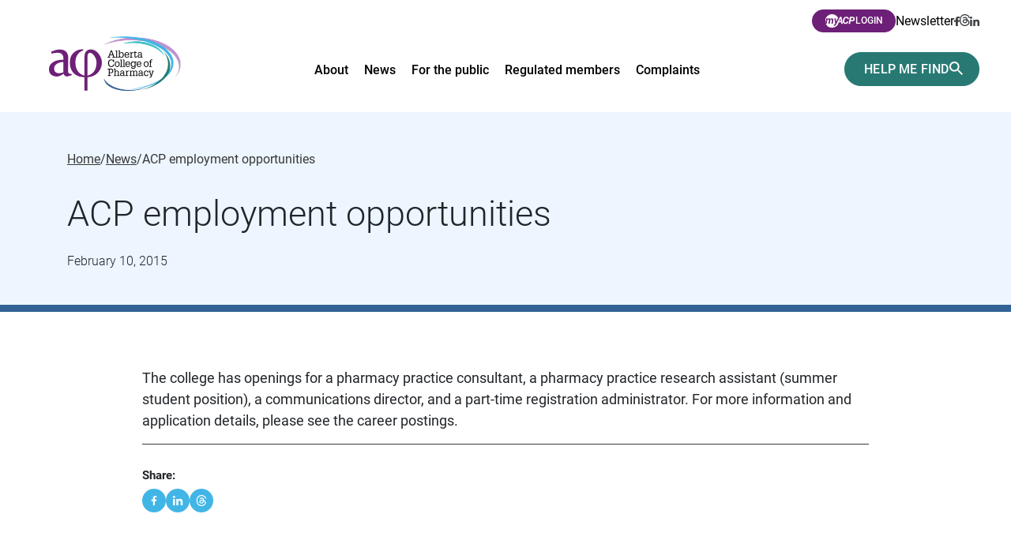

--- FILE ---
content_type: text/html; charset=UTF-8
request_url: https://abpharmacy.ca/news/acp-employment-opportunities-3/
body_size: 20304
content:
<!doctype html>

<html class="no-js" lang="en-CA" prefix="og: https://ogp.me/ns#" >

  <head>

    <meta charset="UTF-8" />
    <meta http-equiv="X-UA-Compatible" content="IE=edge,chrome=1">
    <meta name="viewport" content="width=device-width, initial-scale=1">
    <meta name="HandheldFriendly" content="True">
    <meta name="MobileOptimized" content="320">

    
    <link rel="apple-touch-icon" sizes="180x180" href="/apple-touch-icon.png">
    <link rel="icon" type="image/png" sizes="32x32" href="/favicon-32x32.png">
    <link rel="icon" type="image/png" sizes="16x16" href="/favicon-16x16.png">
    <link rel="manifest" href="/site.webmanifest">
    <link rel="mask-icon" href="/safari-pinned-tab.svg" color="#5bbad5">
    <meta name="msapplication-TileColor" content="#00aba9">
    <meta name="theme-color" content="#ffffff">

    <link rel="preconnect" href="https://fonts.googleapis.com">
    <link rel="preconnect" href="https://fonts.gstatic.com" crossorigin>
    <style>
        /* latin-ext */
        @font-face {
            font-family: 'Roboto';
            font-style: italic;
            font-weight: 300;
            font-display: swap;
            src: url(https://fonts.gstatic.com/s/roboto/v30/KFOjCnqEu92Fr1Mu51TjASc0CsTKlA.woff2) format('woff2');
            unicode-range: U+0100-02AF, U+0304, U+0308, U+0329, U+1E00-1E9F, U+1EF2-1EFF, U+2020, U+20A0-20AB, U+20AD-20CF, U+2113, U+2C60-2C7F, U+A720-A7FF;
        }
        /* latin */
        @font-face {
            font-family: 'Roboto';
            font-style: italic;
            font-weight: 300;
            font-display: swap;
            src: url(https://fonts.gstatic.com/s/roboto/v30/KFOjCnqEu92Fr1Mu51TjASc6CsQ.woff2) format('woff2');
            unicode-range: U+0000-00FF, U+0131, U+0152-0153, U+02BB-02BC, U+02C6, U+02DA, U+02DC, U+0304, U+0308, U+0329, U+2000-206F, U+2074, U+20AC, U+2122, U+2191, U+2193, U+2212, U+2215, U+FEFF, U+FFFD;
        }
        /* latin-ext */
        @font-face {
            font-family: 'Roboto';
            font-style: italic;
            font-weight: 400;
            font-display: swap;
            src: url(https://fonts.gstatic.com/s/roboto/v30/KFOkCnqEu92Fr1Mu51xGIzIFKw.woff2) format('woff2');
            unicode-range: U+0100-02AF, U+0304, U+0308, U+0329, U+1E00-1E9F, U+1EF2-1EFF, U+2020, U+20A0-20AB, U+20AD-20CF, U+2113, U+2C60-2C7F, U+A720-A7FF;
        }
        /* latin */
        @font-face {
            font-family: 'Roboto';
            font-style: italic;
            font-weight: 400;
            font-display: swap;
            src: url(https://fonts.gstatic.com/s/roboto/v30/KFOkCnqEu92Fr1Mu51xIIzI.woff2) format('woff2');
            unicode-range: U+0000-00FF, U+0131, U+0152-0153, U+02BB-02BC, U+02C6, U+02DA, U+02DC, U+0304, U+0308, U+0329, U+2000-206F, U+2074, U+20AC, U+2122, U+2191, U+2193, U+2212, U+2215, U+FEFF, U+FFFD;
        }
        /* latin-ext */
        @font-face {
            font-family: 'Roboto';
            font-style: italic;
            font-weight: 500;
            font-display: swap;
            src: url(https://fonts.gstatic.com/s/roboto/v30/KFOjCnqEu92Fr1Mu51S7ACc0CsTKlA.woff2) format('woff2');
            unicode-range: U+0100-02AF, U+0304, U+0308, U+0329, U+1E00-1E9F, U+1EF2-1EFF, U+2020, U+20A0-20AB, U+20AD-20CF, U+2113, U+2C60-2C7F, U+A720-A7FF;
        }
        /* latin */
        @font-face {
            font-family: 'Roboto';
            font-style: italic;
            font-weight: 500;
            font-display: swap;
            src: url(https://fonts.gstatic.com/s/roboto/v30/KFOjCnqEu92Fr1Mu51S7ACc6CsQ.woff2) format('woff2');
            unicode-range: U+0000-00FF, U+0131, U+0152-0153, U+02BB-02BC, U+02C6, U+02DA, U+02DC, U+0304, U+0308, U+0329, U+2000-206F, U+2074, U+20AC, U+2122, U+2191, U+2193, U+2212, U+2215, U+FEFF, U+FFFD;
        }
        /* latin-ext */
        @font-face {
            font-family: 'Roboto';
            font-style: italic;
            font-weight: 700;
            font-display: swap;
            src: url(https://fonts.gstatic.com/s/roboto/v30/KFOjCnqEu92Fr1Mu51TzBic0CsTKlA.woff2) format('woff2');
            unicode-range: U+0100-02AF, U+0304, U+0308, U+0329, U+1E00-1E9F, U+1EF2-1EFF, U+2020, U+20A0-20AB, U+20AD-20CF, U+2113, U+2C60-2C7F, U+A720-A7FF;
        }
        /* latin */
        @font-face {
            font-family: 'Roboto';
            font-style: italic;
            font-weight: 700;
            font-display: swap;
            src: url(https://fonts.gstatic.com/s/roboto/v30/KFOjCnqEu92Fr1Mu51TzBic6CsQ.woff2) format('woff2');
            unicode-range: U+0000-00FF, U+0131, U+0152-0153, U+02BB-02BC, U+02C6, U+02DA, U+02DC, U+0304, U+0308, U+0329, U+2000-206F, U+2074, U+20AC, U+2122, U+2191, U+2193, U+2212, U+2215, U+FEFF, U+FFFD;
        }
        /* latin-ext */
        @font-face {
            font-family: 'Roboto';
            font-style: normal;
            font-weight: 300;
            font-display: swap;
            src: url(https://fonts.gstatic.com/s/roboto/v30/KFOlCnqEu92Fr1MmSU5fChc4EsA.woff2) format('woff2');
            unicode-range: U+0100-02AF, U+0304, U+0308, U+0329, U+1E00-1E9F, U+1EF2-1EFF, U+2020, U+20A0-20AB, U+20AD-20CF, U+2113, U+2C60-2C7F, U+A720-A7FF;
        }
        /* latin */
        @font-face {
            font-family: 'Roboto';
            font-style: normal;
            font-weight: 300;
            font-display: swap;
            src: url(https://fonts.gstatic.com/s/roboto/v30/KFOlCnqEu92Fr1MmSU5fBBc4.woff2) format('woff2');
            unicode-range: U+0000-00FF, U+0131, U+0152-0153, U+02BB-02BC, U+02C6, U+02DA, U+02DC, U+0304, U+0308, U+0329, U+2000-206F, U+2074, U+20AC, U+2122, U+2191, U+2193, U+2212, U+2215, U+FEFF, U+FFFD;
        }
        /* latin-ext */
        @font-face {
            font-family: 'Roboto';
            font-style: normal;
            font-weight: 400;
            font-display: swap;
            src: url(https://fonts.gstatic.com/s/roboto/v30/KFOmCnqEu92Fr1Mu7GxKOzY.woff2) format('woff2');
            unicode-range: U+0100-02AF, U+0304, U+0308, U+0329, U+1E00-1E9F, U+1EF2-1EFF, U+2020, U+20A0-20AB, U+20AD-20CF, U+2113, U+2C60-2C7F, U+A720-A7FF;
        }
        /* latin */
        @font-face {
            font-family: 'Roboto';
            font-style: normal;
            font-weight: 400;
            font-display: swap;
            src: url(https://fonts.gstatic.com/s/roboto/v30/KFOmCnqEu92Fr1Mu4mxK.woff2) format('woff2');
            unicode-range: U+0000-00FF, U+0131, U+0152-0153, U+02BB-02BC, U+02C6, U+02DA, U+02DC, U+0304, U+0308, U+0329, U+2000-206F, U+2074, U+20AC, U+2122, U+2191, U+2193, U+2212, U+2215, U+FEFF, U+FFFD;
        }
        /* latin-ext */
        @font-face {
            font-family: 'Roboto';
            font-style: normal;
            font-weight: 500;
            font-display: swap;
            src: url(https://fonts.gstatic.com/s/roboto/v30/KFOlCnqEu92Fr1MmEU9fChc4EsA.woff2) format('woff2');
            unicode-range: U+0100-02AF, U+0304, U+0308, U+0329, U+1E00-1E9F, U+1EF2-1EFF, U+2020, U+20A0-20AB, U+20AD-20CF, U+2113, U+2C60-2C7F, U+A720-A7FF;
        }
        /* latin */
        @font-face {
            font-family: 'Roboto';
            font-style: normal;
            font-weight: 500;
            font-display: swap;
            src: url(https://fonts.gstatic.com/s/roboto/v30/KFOlCnqEu92Fr1MmEU9fBBc4.woff2) format('woff2');
            unicode-range: U+0000-00FF, U+0131, U+0152-0153, U+02BB-02BC, U+02C6, U+02DA, U+02DC, U+0304, U+0308, U+0329, U+2000-206F, U+2074, U+20AC, U+2122, U+2191, U+2193, U+2212, U+2215, U+FEFF, U+FFFD;
        }
        /* latin-ext */
        @font-face {
            font-family: 'Roboto';
            font-style: normal;
            font-weight: 700;
            font-display: swap;
            src: url(https://fonts.gstatic.com/s/roboto/v30/KFOlCnqEu92Fr1MmWUlfChc4EsA.woff2) format('woff2');
            unicode-range: U+0100-02AF, U+0304, U+0308, U+0329, U+1E00-1E9F, U+1EF2-1EFF, U+2020, U+20A0-20AB, U+20AD-20CF, U+2113, U+2C60-2C7F, U+A720-A7FF;
        }
        /* latin */
        @font-face {
            font-family: 'Roboto';
            font-style: normal;
            font-weight: 700;
            font-display: swap;
            src: url(https://fonts.gstatic.com/s/roboto/v30/KFOlCnqEu92Fr1MmWUlfBBc4.woff2) format('woff2');
            unicode-range: U+0000-00FF, U+0131, U+0152-0153, U+02BB-02BC, U+02C6, U+02DA, U+02DC, U+0304, U+0308, U+0329, U+2000-206F, U+2074, U+20AC, U+2122, U+2191, U+2193, U+2212, U+2215, U+FEFF, U+FFFD;
        }
    </style>

            <!-- Google tag (gtag.js) -->
        <script async src="https://www.googletagmanager.com/gtag/js?id=G-FR71X54QF9"></script>
        <script>
            window.dataLayer = window.dataLayer || [];
            function gtag(){dataLayer.push(arguments);}
            gtag('js', new Date());

            gtag("config", "G-FR71X54QF9", {"groups":"default"});
        </script>
    
    <script>(function(html){html.className = html.className.replace(/\bno-js\b/,'js')})(document.documentElement);</script>
	<style>img:is([sizes="auto" i], [sizes^="auto," i]) { contain-intrinsic-size: 3000px 1500px }</style>
	
<!-- Search Engine Optimization by Rank Math - https://rankmath.com/ -->
<title>ACP employment opportunities - Alberta College of Pharmacy</title>
<meta name="description" content="The college has openings for a pharmacy practice consultant, a pharmacy practice research assistant (summer student position), a communications director, and"/>
<meta name="robots" content="follow, index, max-snippet:-1, max-video-preview:-1, max-image-preview:large"/>
<link rel="canonical" href="https://abpharmacy.ca/news/acp-employment-opportunities-3/" />
<meta property="og:locale" content="en_US" />
<meta property="og:type" content="article" />
<meta property="og:title" content="ACP employment opportunities - Alberta College of Pharmacy" />
<meta property="og:description" content="The college has openings for a pharmacy practice consultant, a pharmacy practice research assistant (summer student position), a communications director, and" />
<meta property="og:url" content="https://abpharmacy.ca/news/acp-employment-opportunities-3/" />
<meta property="og:site_name" content="Alberta College of Pharmacy" />
<meta property="article:section" content="Link Article" />
<meta property="og:image" content="https://abpharmacy.ca/wp-content/uploads/acp-default-og.jpeg" />
<meta property="og:image:secure_url" content="https://abpharmacy.ca/wp-content/uploads/acp-default-og.jpeg" />
<meta property="og:image:width" content="1200" />
<meta property="og:image:height" content="630" />
<meta property="og:image:alt" content="ACP employment opportunities" />
<meta property="og:image:type" content="image/jpeg" />
<meta property="article:published_time" content="2015-02-10T00:00:00-07:00" />
<meta name="twitter:card" content="summary_large_image" />
<meta name="twitter:title" content="ACP employment opportunities - Alberta College of Pharmacy" />
<meta name="twitter:description" content="The college has openings for a pharmacy practice consultant, a pharmacy practice research assistant (summer student position), a communications director, and" />
<meta name="twitter:image" content="https://abpharmacy.ca/wp-content/uploads/acp-default-og.jpeg" />
<meta name="twitter:label1" content="Written by" />
<meta name="twitter:data1" content="pixel" />
<meta name="twitter:label2" content="Time to read" />
<meta name="twitter:data2" content="Less than a minute" />
<script type="application/ld+json" class="rank-math-schema">{"@context":"https://schema.org","@graph":[{"@type":"Organization","@id":"https://abpharmacy.ca/#organization","name":"Alberta College of Pharmacy"},{"@type":"WebSite","@id":"https://abpharmacy.ca/#website","url":"https://abpharmacy.ca","name":"Alberta College of Pharmacy","publisher":{"@id":"https://abpharmacy.ca/#organization"},"inLanguage":"en-CA"},{"@type":"ImageObject","@id":"https://abpharmacy.ca/wp-content/uploads/acp-default-og.jpeg","url":"https://abpharmacy.ca/wp-content/uploads/acp-default-og.jpeg","width":"1200","height":"630","inLanguage":"en-CA"},{"@type":"BreadcrumbList","@id":"https://abpharmacy.ca/news/acp-employment-opportunities-3/#breadcrumb","itemListElement":[{"@type":"ListItem","position":"1","item":{"@id":"https://abpharmacy.ca","name":"Home"}},{"@type":"ListItem","position":"2","item":{"@id":"https://abpharmacy.ca/news/","name":"News"}},{"@type":"ListItem","position":"3","item":{"@id":"https://abpharmacy.ca/news/acp-employment-opportunities-3/","name":"ACP employment opportunities"}}]},{"@type":"WebPage","@id":"https://abpharmacy.ca/news/acp-employment-opportunities-3/#webpage","url":"https://abpharmacy.ca/news/acp-employment-opportunities-3/","name":"ACP employment opportunities - Alberta College of Pharmacy","datePublished":"2015-02-10T00:00:00-07:00","dateModified":"2015-02-10T00:00:00-07:00","isPartOf":{"@id":"https://abpharmacy.ca/#website"},"primaryImageOfPage":{"@id":"https://abpharmacy.ca/wp-content/uploads/acp-default-og.jpeg"},"inLanguage":"en-CA","breadcrumb":{"@id":"https://abpharmacy.ca/news/acp-employment-opportunities-3/#breadcrumb"}},{"@type":"Person","@id":"https://abpharmacy.ca/news/acp-employment-opportunities-3/#author","name":"pixel","image":{"@type":"ImageObject","@id":"https://secure.gravatar.com/avatar/3626df3e4ddcc2eec05ac54275963a7a9aca8f5fd72d5aab9033ec717d380104?s=96&amp;d=mm&amp;r=g","url":"https://secure.gravatar.com/avatar/3626df3e4ddcc2eec05ac54275963a7a9aca8f5fd72d5aab9033ec717d380104?s=96&amp;d=mm&amp;r=g","caption":"pixel","inLanguage":"en-CA"},"sameAs":["http://acp.wearepixel.ca"],"worksFor":{"@id":"https://abpharmacy.ca/#organization"}},{"@type":"Article","headline":"ACP employment opportunities - Alberta College of Pharmacy","datePublished":"2015-02-10T00:00:00-07:00","dateModified":"2015-02-10T00:00:00-07:00","author":{"@id":"https://abpharmacy.ca/news/acp-employment-opportunities-3/#author","name":"pixel"},"publisher":{"@id":"https://abpharmacy.ca/#organization"},"description":"The college has openings for a pharmacy practice consultant, a pharmacy practice research assistant (summer student position), a communications director, and","name":"ACP employment opportunities - Alberta College of Pharmacy","@id":"https://abpharmacy.ca/news/acp-employment-opportunities-3/#richSnippet","isPartOf":{"@id":"https://abpharmacy.ca/news/acp-employment-opportunities-3/#webpage"},"image":{"@id":"https://abpharmacy.ca/wp-content/uploads/acp-default-og.jpeg"},"inLanguage":"en-CA","mainEntityOfPage":{"@id":"https://abpharmacy.ca/news/acp-employment-opportunities-3/#webpage"}}]}</script>
<!-- /Rank Math WordPress SEO plugin -->

<link rel='dns-prefetch' href='//www.google.com' />
<link rel='stylesheet' id='wp-block-library-css' href='https://abpharmacy.ca/wp-includes/css/dist/block-library/style.min.css' type='text/css' media='all' />
<style id='classic-theme-styles-inline-css' type='text/css'>
/*! This file is auto-generated */
.wp-block-button__link{color:#fff;background-color:#32373c;border-radius:9999px;box-shadow:none;text-decoration:none;padding:calc(.667em + 2px) calc(1.333em + 2px);font-size:1.125em}.wp-block-file__button{background:#32373c;color:#fff;text-decoration:none}
</style>
<style id='filebird-block-filebird-gallery-style-inline-css' type='text/css'>
ul.filebird-block-filebird-gallery{margin:auto!important;padding:0!important;width:100%}ul.filebird-block-filebird-gallery.layout-grid{display:grid;grid-gap:20px;align-items:stretch;grid-template-columns:repeat(var(--columns),1fr);justify-items:stretch}ul.filebird-block-filebird-gallery.layout-grid li img{border:1px solid #ccc;box-shadow:2px 2px 6px 0 rgba(0,0,0,.3);height:100%;max-width:100%;-o-object-fit:cover;object-fit:cover;width:100%}ul.filebird-block-filebird-gallery.layout-masonry{-moz-column-count:var(--columns);-moz-column-gap:var(--space);column-gap:var(--space);-moz-column-width:var(--min-width);columns:var(--min-width) var(--columns);display:block;overflow:auto}ul.filebird-block-filebird-gallery.layout-masonry li{margin-bottom:var(--space)}ul.filebird-block-filebird-gallery li{list-style:none}ul.filebird-block-filebird-gallery li figure{height:100%;margin:0;padding:0;position:relative;width:100%}ul.filebird-block-filebird-gallery li figure figcaption{background:linear-gradient(0deg,rgba(0,0,0,.7),rgba(0,0,0,.3) 70%,transparent);bottom:0;box-sizing:border-box;color:#fff;font-size:.8em;margin:0;max-height:100%;overflow:auto;padding:3em .77em .7em;position:absolute;text-align:center;width:100%;z-index:2}ul.filebird-block-filebird-gallery li figure figcaption a{color:inherit}

</style>
<style id='global-styles-inline-css' type='text/css'>
:root{--wp--preset--aspect-ratio--square: 1;--wp--preset--aspect-ratio--4-3: 4/3;--wp--preset--aspect-ratio--3-4: 3/4;--wp--preset--aspect-ratio--3-2: 3/2;--wp--preset--aspect-ratio--2-3: 2/3;--wp--preset--aspect-ratio--16-9: 16/9;--wp--preset--aspect-ratio--9-16: 9/16;--wp--preset--color--black: #222;--wp--preset--color--cyan-bluish-gray: #abb8c3;--wp--preset--color--white: #fff;--wp--preset--color--pale-pink: #f78da7;--wp--preset--color--vivid-red: #cf2e2e;--wp--preset--color--luminous-vivid-orange: #ff6900;--wp--preset--color--luminous-vivid-amber: #fcb900;--wp--preset--color--light-green-cyan: #7bdcb5;--wp--preset--color--vivid-green-cyan: #00d084;--wp--preset--color--pale-cyan-blue: #8ed1fc;--wp--preset--color--vivid-cyan-blue: #0693e3;--wp--preset--color--vivid-purple: #9b51e0;--wp--preset--color--light-purple: #F8EAFA;--wp--preset--color--light-green: #e4f8f8;--wp--preset--color--light-blue: #EDF6FF;--wp--preset--gradient--vivid-cyan-blue-to-vivid-purple: linear-gradient(135deg,rgba(6,147,227,1) 0%,rgb(155,81,224) 100%);--wp--preset--gradient--light-green-cyan-to-vivid-green-cyan: linear-gradient(135deg,rgb(122,220,180) 0%,rgb(0,208,130) 100%);--wp--preset--gradient--luminous-vivid-amber-to-luminous-vivid-orange: linear-gradient(135deg,rgba(252,185,0,1) 0%,rgba(255,105,0,1) 100%);--wp--preset--gradient--luminous-vivid-orange-to-vivid-red: linear-gradient(135deg,rgba(255,105,0,1) 0%,rgb(207,46,46) 100%);--wp--preset--gradient--very-light-gray-to-cyan-bluish-gray: linear-gradient(135deg,rgb(238,238,238) 0%,rgb(169,184,195) 100%);--wp--preset--gradient--cool-to-warm-spectrum: linear-gradient(135deg,rgb(74,234,220) 0%,rgb(151,120,209) 20%,rgb(207,42,186) 40%,rgb(238,44,130) 60%,rgb(251,105,98) 80%,rgb(254,248,76) 100%);--wp--preset--gradient--blush-light-purple: linear-gradient(135deg,rgb(255,206,236) 0%,rgb(152,150,240) 100%);--wp--preset--gradient--blush-bordeaux: linear-gradient(135deg,rgb(254,205,165) 0%,rgb(254,45,45) 50%,rgb(107,0,62) 100%);--wp--preset--gradient--luminous-dusk: linear-gradient(135deg,rgb(255,203,112) 0%,rgb(199,81,192) 50%,rgb(65,88,208) 100%);--wp--preset--gradient--pale-ocean: linear-gradient(135deg,rgb(255,245,203) 0%,rgb(182,227,212) 50%,rgb(51,167,181) 100%);--wp--preset--gradient--electric-grass: linear-gradient(135deg,rgb(202,248,128) 0%,rgb(113,206,126) 100%);--wp--preset--gradient--midnight: linear-gradient(135deg,rgb(2,3,129) 0%,rgb(40,116,252) 100%);--wp--preset--font-size--small: 13px;--wp--preset--font-size--medium: 20px;--wp--preset--font-size--large: 36px;--wp--preset--font-size--x-large: 42px;--wp--preset--spacing--20: 0.44rem;--wp--preset--spacing--30: 0.67rem;--wp--preset--spacing--40: 1rem;--wp--preset--spacing--50: 1.5rem;--wp--preset--spacing--60: 2.25rem;--wp--preset--spacing--70: 3.38rem;--wp--preset--spacing--80: 5.06rem;--wp--preset--shadow--natural: 6px 6px 9px rgba(0, 0, 0, 0.2);--wp--preset--shadow--deep: 12px 12px 50px rgba(0, 0, 0, 0.4);--wp--preset--shadow--sharp: 6px 6px 0px rgba(0, 0, 0, 0.2);--wp--preset--shadow--outlined: 6px 6px 0px -3px rgba(255, 255, 255, 1), 6px 6px rgba(0, 0, 0, 1);--wp--preset--shadow--crisp: 6px 6px 0px rgba(0, 0, 0, 1);}:where(.is-layout-flex){gap: 0.5em;}:where(.is-layout-grid){gap: 0.5em;}body .is-layout-flex{display: flex;}.is-layout-flex{flex-wrap: wrap;align-items: center;}.is-layout-flex > :is(*, div){margin: 0;}body .is-layout-grid{display: grid;}.is-layout-grid > :is(*, div){margin: 0;}:where(.wp-block-columns.is-layout-flex){gap: 2em;}:where(.wp-block-columns.is-layout-grid){gap: 2em;}:where(.wp-block-post-template.is-layout-flex){gap: 1.25em;}:where(.wp-block-post-template.is-layout-grid){gap: 1.25em;}.has-black-color{color: var(--wp--preset--color--black) !important;}.has-cyan-bluish-gray-color{color: var(--wp--preset--color--cyan-bluish-gray) !important;}.has-white-color{color: var(--wp--preset--color--white) !important;}.has-pale-pink-color{color: var(--wp--preset--color--pale-pink) !important;}.has-vivid-red-color{color: var(--wp--preset--color--vivid-red) !important;}.has-luminous-vivid-orange-color{color: var(--wp--preset--color--luminous-vivid-orange) !important;}.has-luminous-vivid-amber-color{color: var(--wp--preset--color--luminous-vivid-amber) !important;}.has-light-green-cyan-color{color: var(--wp--preset--color--light-green-cyan) !important;}.has-vivid-green-cyan-color{color: var(--wp--preset--color--vivid-green-cyan) !important;}.has-pale-cyan-blue-color{color: var(--wp--preset--color--pale-cyan-blue) !important;}.has-vivid-cyan-blue-color{color: var(--wp--preset--color--vivid-cyan-blue) !important;}.has-vivid-purple-color{color: var(--wp--preset--color--vivid-purple) !important;}.has-black-background-color{background-color: var(--wp--preset--color--black) !important;}.has-cyan-bluish-gray-background-color{background-color: var(--wp--preset--color--cyan-bluish-gray) !important;}.has-white-background-color{background-color: var(--wp--preset--color--white) !important;}.has-pale-pink-background-color{background-color: var(--wp--preset--color--pale-pink) !important;}.has-vivid-red-background-color{background-color: var(--wp--preset--color--vivid-red) !important;}.has-luminous-vivid-orange-background-color{background-color: var(--wp--preset--color--luminous-vivid-orange) !important;}.has-luminous-vivid-amber-background-color{background-color: var(--wp--preset--color--luminous-vivid-amber) !important;}.has-light-green-cyan-background-color{background-color: var(--wp--preset--color--light-green-cyan) !important;}.has-vivid-green-cyan-background-color{background-color: var(--wp--preset--color--vivid-green-cyan) !important;}.has-pale-cyan-blue-background-color{background-color: var(--wp--preset--color--pale-cyan-blue) !important;}.has-vivid-cyan-blue-background-color{background-color: var(--wp--preset--color--vivid-cyan-blue) !important;}.has-vivid-purple-background-color{background-color: var(--wp--preset--color--vivid-purple) !important;}.has-black-border-color{border-color: var(--wp--preset--color--black) !important;}.has-cyan-bluish-gray-border-color{border-color: var(--wp--preset--color--cyan-bluish-gray) !important;}.has-white-border-color{border-color: var(--wp--preset--color--white) !important;}.has-pale-pink-border-color{border-color: var(--wp--preset--color--pale-pink) !important;}.has-vivid-red-border-color{border-color: var(--wp--preset--color--vivid-red) !important;}.has-luminous-vivid-orange-border-color{border-color: var(--wp--preset--color--luminous-vivid-orange) !important;}.has-luminous-vivid-amber-border-color{border-color: var(--wp--preset--color--luminous-vivid-amber) !important;}.has-light-green-cyan-border-color{border-color: var(--wp--preset--color--light-green-cyan) !important;}.has-vivid-green-cyan-border-color{border-color: var(--wp--preset--color--vivid-green-cyan) !important;}.has-pale-cyan-blue-border-color{border-color: var(--wp--preset--color--pale-cyan-blue) !important;}.has-vivid-cyan-blue-border-color{border-color: var(--wp--preset--color--vivid-cyan-blue) !important;}.has-vivid-purple-border-color{border-color: var(--wp--preset--color--vivid-purple) !important;}.has-vivid-cyan-blue-to-vivid-purple-gradient-background{background: var(--wp--preset--gradient--vivid-cyan-blue-to-vivid-purple) !important;}.has-light-green-cyan-to-vivid-green-cyan-gradient-background{background: var(--wp--preset--gradient--light-green-cyan-to-vivid-green-cyan) !important;}.has-luminous-vivid-amber-to-luminous-vivid-orange-gradient-background{background: var(--wp--preset--gradient--luminous-vivid-amber-to-luminous-vivid-orange) !important;}.has-luminous-vivid-orange-to-vivid-red-gradient-background{background: var(--wp--preset--gradient--luminous-vivid-orange-to-vivid-red) !important;}.has-very-light-gray-to-cyan-bluish-gray-gradient-background{background: var(--wp--preset--gradient--very-light-gray-to-cyan-bluish-gray) !important;}.has-cool-to-warm-spectrum-gradient-background{background: var(--wp--preset--gradient--cool-to-warm-spectrum) !important;}.has-blush-light-purple-gradient-background{background: var(--wp--preset--gradient--blush-light-purple) !important;}.has-blush-bordeaux-gradient-background{background: var(--wp--preset--gradient--blush-bordeaux) !important;}.has-luminous-dusk-gradient-background{background: var(--wp--preset--gradient--luminous-dusk) !important;}.has-pale-ocean-gradient-background{background: var(--wp--preset--gradient--pale-ocean) !important;}.has-electric-grass-gradient-background{background: var(--wp--preset--gradient--electric-grass) !important;}.has-midnight-gradient-background{background: var(--wp--preset--gradient--midnight) !important;}.has-small-font-size{font-size: var(--wp--preset--font-size--small) !important;}.has-medium-font-size{font-size: var(--wp--preset--font-size--medium) !important;}.has-large-font-size{font-size: var(--wp--preset--font-size--large) !important;}.has-x-large-font-size{font-size: var(--wp--preset--font-size--x-large) !important;}
:where(.wp-block-post-template.is-layout-flex){gap: 1.25em;}:where(.wp-block-post-template.is-layout-grid){gap: 1.25em;}
:where(.wp-block-columns.is-layout-flex){gap: 2em;}:where(.wp-block-columns.is-layout-grid){gap: 2em;}
:root :where(.wp-block-pullquote){font-size: 1.5em;line-height: 1.6;}
</style>
<link rel='stylesheet' id='theme-styles-css' href='https://abpharmacy.ca/wp-content/themes/albertacollegepharmacy/assets/styles/theme.1765899939.css' type='text/css' media='screen' />
<script type="text/javascript" src="https://abpharmacy.ca/wp-includes/js/jquery/jquery.min.js" id="jquery-core-js"></script>
<script type="text/javascript" src="https://abpharmacy.ca/wp-includes/js/jquery/jquery-migrate.min.js" id="jquery-migrate-js"></script>
<link rel="https://api.w.org/" href="https://abpharmacy.ca/wp-json/" /><link rel="alternate" title="JSON" type="application/json" href="https://abpharmacy.ca/wp-json/wp/v2/posts/8962" /><link rel='shortlink' href='https://abpharmacy.ca/?p=8962' />
<link rel="alternate" title="oEmbed (JSON)" type="application/json+oembed" href="https://abpharmacy.ca/wp-json/oembed/1.0/embed?url=https%3A%2F%2Fabpharmacy.ca%2Fnews%2Facp-employment-opportunities-3%2F" />
<link rel="alternate" title="oEmbed (XML)" type="text/xml+oembed" href="https://abpharmacy.ca/wp-json/oembed/1.0/embed?url=https%3A%2F%2Fabpharmacy.ca%2Fnews%2Facp-employment-opportunities-3%2F&#038;format=xml" />
<link rel="icon" href="https://abpharmacy.ca/wp-content/uploads/cropped-WebsiteIcon-32x32.jpg" sizes="32x32" />
<link rel="icon" href="https://abpharmacy.ca/wp-content/uploads/cropped-WebsiteIcon-192x192.jpg" sizes="192x192" />
<link rel="apple-touch-icon" href="https://abpharmacy.ca/wp-content/uploads/cropped-WebsiteIcon-180x180.jpg" />
<meta name="msapplication-TileImage" content="https://abpharmacy.ca/wp-content/uploads/cropped-WebsiteIcon-270x270.jpg" />

  </head>

  <body class="wp-singular post-template-default single single-post postid-8962 single-format-standard wp-embed-responsive wp-theme-albertacollegepharmacy">

    
    <div class="side-nav canvi-navbar js-canvi-mobile">
  <a class="logo logo--side-menu" href="https://abpharmacy.ca">
  <img class="logo__image logo__image--with-text" src="https://abpharmacy.ca/wp-content/themes/albertacollegepharmacy/assets/images/acp-logo-2024.png" alt="Site Logo">
  <img class="logo__image logo__image--no-text" src="https://abpharmacy.ca/wp-content/themes/albertacollegepharmacy/assets/images/acp-logo-symbol-2024.png" alt="Site Logo">
</a>

  <a href="#" class="side-nav__close js-nav-close"></a>

  <nav class="mobile-nav">
    <ul class="mobile-nav__list js-accordion accordion">
      
              <li
          class="mobile-nav__item js-accordion-item purple"
        >
                      <a
              href="#"
              class="mobile-nav__link collapsed  menu-item menu-item-type-post_type menu-item-object-page menu-item-157 menu-item-has-children js-accordion-toggle"
              role="button"
              aria-expanded="false"
              aria-controls="accordion-mobile-menu-1"
            >About<i class="icon icon--arrow">
                <svg xmlns="http://www.w3.org/2000/svg" width="26.552" height="43" viewBox="0 0 26.552 43"><path d="M0 5.053L16.41 21.5 0 37.948 5.052 43l21.5-21.5L5.052 0z" fill="#3c4043"/></svg>              </i>
            </a>

            <ul
              id="accordion-mobile-menu-1"
              class="mobile-nav__list mobile-nav__list--secondary js-accordion-content accordion__content"
            >
                              <li class="mobile-nav__item">
                  <a
                    href="https://abpharmacy.ca/about/who-we-are/"
                    class="mobile-nav__link mobile-nav__link--child  menu-item menu-item-type-post_type menu-item-object-page menu-item-158"
                  >Who we are</a>
                </li>
                              <li class="mobile-nav__item">
                  <a
                    href="https://abpharmacy.ca/about/leadership-team/"
                    class="mobile-nav__link mobile-nav__link--child  menu-item menu-item-type-post_type menu-item-object-page menu-item-11969"
                  >Leadership team</a>
                </li>
                              <li class="mobile-nav__item">
                  <a
                    href="https://abpharmacy.ca/about/council/"
                    class="mobile-nav__link mobile-nav__link--child  menu-item menu-item-type-post_type menu-item-object-page menu-item-164"
                  >Council</a>
                </li>
                              <li class="mobile-nav__item">
                  <a
                    href="https://abpharmacy.ca/about/annual-reports/"
                    class="mobile-nav__link mobile-nav__link--child  menu-item menu-item-type-post_type menu-item-object-page menu-item-159"
                  >Annual reports</a>
                </li>
                              <li class="mobile-nav__item">
                  <a
                    href="https://abpharmacy.ca/wp-content/uploads/ACP_StrategicPlan.pdf"
                    class="mobile-nav__link mobile-nav__link--child  menu-item menu-item-type-custom menu-item-object-custom menu-item-6106"
                  >Strategic plan</a>
                </li>
                              <li class="mobile-nav__item">
                  <a
                    href="https://abpharmacy.ca/wp-content/uploads/VisionHealthyAlberta.pdf"
                    class="mobile-nav__link mobile-nav__link--child  menu-item menu-item-type-custom menu-item-object-custom menu-item-6107"
                  >Vision roadmap</a>
                </li>
                              <li class="mobile-nav__item">
                  <a
                    href="https://abpharmacy.ca/about/myacp/"
                    class="mobile-nav__link mobile-nav__link--child  menu-item menu-item-type-post_type menu-item-object-page menu-item-6108"
                  >myACP</a>
                </li>
                              <li class="mobile-nav__item">
                  <a
                    href="https://abpharmacy.ca/about/acp-awards/"
                    class="mobile-nav__link mobile-nav__link--child  menu-item menu-item-type-post_type menu-item-object-page menu-item-160"
                  >ACP awards</a>
                </li>
                              <li class="mobile-nav__item">
                  <a
                    href="https://abpharmacy.ca/about/careers/"
                    class="mobile-nav__link mobile-nav__link--child  menu-item menu-item-type-post_type menu-item-object-page menu-item-161"
                  >Careers</a>
                </li>
                              <li class="mobile-nav__item">
                  <a
                    href="https://abpharmacy.ca/about/contact-us/"
                    class="mobile-nav__link mobile-nav__link--child  menu-item menu-item-type-post_type menu-item-object-page menu-item-163"
                  >Contact us</a>
                </li>
                          </ul>
                  </li>
              <li
          class="mobile-nav__item js-accordion-item blue"
        >
                      <a
              href="#"
              class="mobile-nav__link collapsed  menu-item menu-item-type-post_type menu-item-object-page current_page_parent menu-item-171 menu-item-has-children js-accordion-toggle"
              role="button"
              aria-expanded="false"
              aria-controls="accordion-mobile-menu-2"
            >News<i class="icon icon--arrow">
                <svg xmlns="http://www.w3.org/2000/svg" width="26.552" height="43" viewBox="0 0 26.552 43"><path d="M0 5.053L16.41 21.5 0 37.948 5.052 43l21.5-21.5L5.052 0z" fill="#3c4043"/></svg>              </i>
            </a>

            <ul
              id="accordion-mobile-menu-2"
              class="mobile-nav__list mobile-nav__list--secondary js-accordion-content accordion__content"
            >
                              <li class="mobile-nav__item">
                  <a
                    href="https://abpharmacy.ca/news/"
                    class="mobile-nav__link mobile-nav__link--child  menu-item menu-item-type-post_type menu-item-object-page current_page_parent menu-item-172"
                  >News</a>
                </li>
                              <li class="mobile-nav__item">
                  <a
                    href="https://abpharmacy.ca/news/full-scale"
                    class="mobile-nav__link mobile-nav__link--child  menu-item menu-item-type-custom menu-item-object-custom menu-item-6201"
                  >Full Scale</a>
                </li>
                              <li class="mobile-nav__item">
                  <a
                    href="https://abpharmacy.ca/news/acp-news-archive/"
                    class="mobile-nav__link mobile-nav__link--child  menu-item menu-item-type-post_type menu-item-object-page menu-item-1607"
                  >ACP News archive</a>
                </li>
                          </ul>
                  </li>
              <li
          class="mobile-nav__item js-accordion-item green"
        >
                      <a
              href="#"
              class="mobile-nav__link collapsed  menu-item menu-item-type-post_type menu-item-object-page menu-item-174 menu-item-has-children js-accordion-toggle"
              role="button"
              aria-expanded="false"
              aria-controls="accordion-mobile-menu-3"
            >For the public<i class="icon icon--arrow">
                <svg xmlns="http://www.w3.org/2000/svg" width="26.552" height="43" viewBox="0 0 26.552 43"><path d="M0 5.053L16.41 21.5 0 37.948 5.052 43l21.5-21.5L5.052 0z" fill="#3c4043"/></svg>              </i>
            </a>

            <ul
              id="accordion-mobile-menu-3"
              class="mobile-nav__list mobile-nav__list--secondary js-accordion-content accordion__content"
            >
                              <li class="mobile-nav__item">
                  <a
                    href="https://abpharmacy.ca/for-the-public/your-pharmacy-team/"
                    class="mobile-nav__link mobile-nav__link--child  menu-item menu-item-type-post_type menu-item-object-page menu-item-176 menu-item-has-children"
                  >Your pharmacy team</a>
                </li>
                              <li class="mobile-nav__item">
                  <a
                    href="https://abpharmacy.ca/for-the-public/how-does-acp-work-to-keep-you-safe/"
                    class="mobile-nav__link mobile-nav__link--child  menu-item menu-item-type-post_type menu-item-object-page menu-item-175"
                  >How does ACP work to keep you safe?</a>
                </li>
                              <li class="mobile-nav__item">
                  <a
                    href="https://abpharmacy.ca/for-the-public/who-can-own-and-run-a-pharmacy/"
                    class="mobile-nav__link mobile-nav__link--child  menu-item menu-item-type-post_type menu-item-object-page menu-item-177"
                  >Who can own and run a pharmacy?</a>
                </li>
                              <li class="mobile-nav__item">
                  <a
                    href="https://abpharmacy.ca/for-the-public/what-if-your-pharmacy-makes-a-mistake/"
                    class="mobile-nav__link mobile-nav__link--child  menu-item menu-item-type-post_type menu-item-object-page menu-item-15744"
                  >What if your pharmacy makes a mistake?</a>
                </li>
                          </ul>
                  </li>
              <li
          class="mobile-nav__item js-accordion-item light-blue"
        >
                      <a
              href="#"
              class="mobile-nav__link collapsed  menu-item menu-item-type-post_type menu-item-object-page menu-item-187 menu-item-has-children js-accordion-toggle"
              role="button"
              aria-expanded="false"
              aria-controls="accordion-mobile-menu-4"
            >Regulated members<i class="icon icon--arrow">
                <svg xmlns="http://www.w3.org/2000/svg" width="26.552" height="43" viewBox="0 0 26.552 43"><path d="M0 5.053L16.41 21.5 0 37.948 5.052 43l21.5-21.5L5.052 0z" fill="#3c4043"/></svg>              </i>
            </a>

            <ul
              id="accordion-mobile-menu-4"
              class="mobile-nav__list mobile-nav__list--secondary js-accordion-content accordion__content"
            >
                              <li class="mobile-nav__item">
                  <a
                    href="https://abpharmacy.ca/regulated-members/registration/"
                    class="mobile-nav__link mobile-nav__link--child  menu-item menu-item-type-post_type menu-item-object-page menu-item-188 menu-item-has-children"
                  >Registration</a>
                </li>
                              <li class="mobile-nav__item">
                  <a
                    href="https://abpharmacy.ca/regulated-members/licensure/"
                    class="mobile-nav__link mobile-nav__link--child  menu-item menu-item-type-post_type menu-item-object-page menu-item-194 menu-item-has-children"
                  >Licensure</a>
                </li>
                              <li class="mobile-nav__item">
                  <a
                    href="https://abpharmacy.ca/regulated-members/competence/"
                    class="mobile-nav__link mobile-nav__link--child  menu-item menu-item-type-post_type menu-item-object-page menu-item-197 menu-item-has-children"
                  >Competence</a>
                </li>
                              <li class="mobile-nav__item">
                  <a
                    href="https://abpharmacy.ca/regulated-members/practice-framework/"
                    class="mobile-nav__link mobile-nav__link--child  menu-item menu-item-type-post_type menu-item-object-page menu-item-198 menu-item-has-children"
                  >Practice framework</a>
                </li>
                              <li class="mobile-nav__item">
                  <a
                    href="https://abpharmacy.ca/regulated-members/practice-resources/"
                    class="mobile-nav__link mobile-nav__link--child  menu-item menu-item-type-post_type menu-item-object-page menu-item-205 menu-item-has-children"
                  >Practice resources</a>
                </li>
                              <li class="mobile-nav__item">
                  <a
                    href="https://abpharmacy.ca/regulated-members/cqi/"
                    class="mobile-nav__link mobile-nav__link--child  menu-item menu-item-type-post_type menu-item-object-page menu-item-14360 menu-item-has-children"
                  >CQI+</a>
                </li>
                              <li class="mobile-nav__item">
                  <a
                    href="https://abpharmacy.ca/regulated-members/forgeries/"
                    class="mobile-nav__link mobile-nav__link--child  menu-item menu-item-type-post_type menu-item-object-page menu-item-1471"
                  >Forgeries</a>
                </li>
                              <li class="mobile-nav__item">
                  <a
                    href="https://abpharmacy.ca/regulated-members/robberies-and-burglaries/"
                    class="mobile-nav__link mobile-nav__link--child  menu-item menu-item-type-post_type menu-item-object-page menu-item-1472"
                  >Pharmacy robberies and burglaries</a>
                </li>
                              <li class="mobile-nav__item">
                  <a
                    href="https://abpharmacy.ca/regulated-members/consultations/"
                    class="mobile-nav__link mobile-nav__link--child  menu-item menu-item-type-post_type menu-item-object-page menu-item-210"
                  >Consultations</a>
                </li>
                              <li class="mobile-nav__item">
                  <a
                    href="https://abpharmacy.ca/regulated-members/fee-schedule/"
                    class="mobile-nav__link mobile-nav__link--child  menu-item menu-item-type-post_type menu-item-object-page menu-item-11657"
                  >Fee schedule</a>
                </li>
                              <li class="mobile-nav__item">
                  <a
                    href="https://abpharmacy.ca/regulated-members/2026-fee-schedule/"
                    class="mobile-nav__link mobile-nav__link--child  menu-item menu-item-type-post_type menu-item-object-page menu-item-16378"
                  >2026 Fee schedule</a>
                </li>
                          </ul>
                  </li>
              <li
          class="mobile-nav__item js-accordion-item purple"
        >
                      <a
              href="#"
              class="mobile-nav__link collapsed  menu-item menu-item-type-post_type menu-item-object-page menu-item-214 menu-item-has-children js-accordion-toggle"
              role="button"
              aria-expanded="false"
              aria-controls="accordion-mobile-menu-5"
            >Complaints<i class="icon icon--arrow">
                <svg xmlns="http://www.w3.org/2000/svg" width="26.552" height="43" viewBox="0 0 26.552 43"><path d="M0 5.053L16.41 21.5 0 37.948 5.052 43l21.5-21.5L5.052 0z" fill="#3c4043"/></svg>              </i>
            </a>

            <ul
              id="accordion-mobile-menu-5"
              class="mobile-nav__list mobile-nav__list--secondary js-accordion-content accordion__content"
            >
                              <li class="mobile-nav__item">
                  <a
                    href="https://abpharmacy.ca/complaints/filing-a-complaint/"
                    class="mobile-nav__link mobile-nav__link--child  menu-item menu-item-type-post_type menu-item-object-page menu-item-213"
                  >Filing a complaint</a>
                </li>
                              <li class="mobile-nav__item">
                  <a
                    href="https://abpharmacy.ca/complaints/hearing-decisions/"
                    class="mobile-nav__link mobile-nav__link--child  menu-item menu-item-type-post_type menu-item-object-page menu-item-212"
                  >Hearing decisions</a>
                </li>
                              <li class="mobile-nav__item">
                  <a
                    href="https://abpharmacy.ca/complaints/hearing-notices/"
                    class="mobile-nav__link mobile-nav__link--child  menu-item menu-item-type-post_type menu-item-object-page menu-item-211"
                  >Hearing notices</a>
                </li>
                          </ul>
                  </li>
          </ul>
  </nav>

</div>
<div class="side-nav canvi-navbar js-canvi-help">
  <a href="#" class="side-nav__close js-nav-close"></a>

      <h4 class="side-nav__heading">Find a registrant or pharmacy</h4>

    <div class="side-nav__buttons">
      <a
        href="#"
        data-micromodal-trigger="registry-modal-registrant"
        class="button button--small"
      >Find a registrant</a>

      <a
        href="#"
        data-micromodal-trigger="registry-modal-pharmacy"
        class="button button--small"
      >
        Find a pharmacy
      </a>
    </div>

    <hr class="side-nav__buttons-divider">
  
      <h4 class="side-nav__heading">Search the website</h4>

    <div>
      
<form class="search-form" method="get" role="search" id="search-form" action="https://abpharmacy.ca">
  <div class="search-form__input-wrapper">
    <input class="search-form__input js-search-query" type="text" id="js-search-query" name="s" placeholder="I'm looking for..." />

    <i class="icon">
      <svg xmlns="http://www.w3.org/2000/svg" width="17.49" height="17.49" viewBox="0 0 17.49 17.49"><path d="M12.5 11h-.79l-.28-.27a6.51 6.51 0 10-.7.7l.27.28v.79l5 4.99L17.49 16zm-6 0A4.5 4.5 0 1111 6.5 4.494 4.494 0 016.5 11z" fill="#fff"/></svg>    </i>
  </div>

  <input type="submit" value="Search" class="search-form__button button button--xs-small" />
</form>
    </div>

    <hr>
  
      <h4 class="side-nav__heading">Help me with...</h4>
  
      <ul class="side-nav__list">
              <li class="side-nav__list-item">
          <a
            href="https://abpharmacy.ca/regulated-members/registration/pharmacists/initial-registration-pharmacist/"
            class="side-nav__list-link"
                      >
            Applying to be a pharmacist
          </a>
        </li>
              <li class="side-nav__list-item">
          <a
            href="https://abpharmacy.ca/regulated-members/registration/pharmacy-technicians/initial-registration-pharmacy-technician/"
            class="side-nav__list-link"
                      >
            Applying to be a pharmacy technician
          </a>
        </li>
              <li class="side-nav__list-item">
          <a
            href="https://abpharmacy.ca/regulated-members/licensure/new-pharmacies/"
            class="side-nav__list-link"
                      >
            Opening a new pharmacy
          </a>
        </li>
              <li class="side-nav__list-item">
          <a
            href="https://abpharmacy.ca/complaints/filing-a-complaint/"
            class="side-nav__list-link"
                      >
            Filing a complaint
          </a>
        </li>
              <li class="side-nav__list-item">
          <a
            href="https://abpharmacy.ca/regulated-members/practice-resources/seasonal-immunization-information/"
            class="side-nav__list-link"
                      >
            Seasonal immunization information
          </a>
        </li>
            </ul>
  
  <hr>

      <ul class="side-nav__list js-accordion accordion">
                        <li class="js-accordion-item side-nav__dropdown">
            <a class="js-accordion-toggle side-nav__dropdown-toggle collapsed" role="button" aria-expanded="false" aria-controls="accordion-sidenav-1">
              <h4 class="side-nav__heading">Prescriber Lists</h4>

              <i class="icon icon--arrow side-nav__dropdown-icon">
                <svg xmlns="http://www.w3.org/2000/svg" width="26.552" height="43" viewBox="0 0 26.552 43"><path d="M0 5.053L16.41 21.5 0 37.948 5.052 43l21.5-21.5L5.052 0z" fill="#3c4043"/></svg>              </i>
            </a>

            <ul id="accordion-sidenav-1" class="js-accordion-content accordion__content side-nav__list">
                              <li class="side-nav__list-item">
                  <a
                    href="https://www.crdha.ca/alberta-dental-hygienist-directory"
                    class="side-nav__list-link"
                                      >
                    Dental Hygienists
                  </a>
                </li>
                              <li class="side-nav__list-item">
                  <a
                    href="https://cdav6.alinityapp.com/Client/PublicDirectory"
                    class="side-nav__list-link"
                                      >
                    Dietitians
                  </a>
                </li>
                              <li class="side-nav__list-item">
                  <a
                    href="https://www.albertamidwives.org/site/find_a_midwife"
                    class="side-nav__list-link"
                                      >
                    Midwives
                  </a>
                </li>
                              <li class="side-nav__list-item">
                  <a
                    href="https://abpharmacy.ca/regulated-members/practice-resources/prescriber-lists/nurse-practitioners/"
                    class="side-nav__list-link"
                                      >
                    Nurse Practitioners
                  </a>
                </li>
                              <li class="side-nav__list-item">
                  <a
                    href="https://aco.alinityapp.com/client/publicdirectory"
                    class="side-nav__list-link"
                                      >
                    Optometrists
                  </a>
                </li>
                              <li class="side-nav__list-item">
                  <a
                    href="https://abpharmacy.ca/regulated-members/practice-resources/prescriber-lists/physicians-surgeons/"
                    class="side-nav__list-link"
                                      >
                    Physicians, surgeons, and physician assistants
                  </a>
                </li>
                              <li class="side-nav__list-item">
                  <a
                    href="https://www.albertapodiatry.com/"
                    class="side-nav__list-link"
                                      >
                    Podiatrists
                  </a>
                </li>
                              <li class="side-nav__list-item">
                  <a
                    href="http://www.abvma.ca/site/rosterdirectory"
                    class="side-nav__list-link"
                                      >
                    Veterinarians
                  </a>
                </li>
                          </ul>
          </li>
                  </ul>

    <hr>
  </div>

<header class="site-header">
  
  <div class="site-header__navigation">
    <div class="site-header__upper">
      
    <a class="site-header__upper-logo site-header__upper-logo--button" href="https://myacp.abpharmacy.ca">
            <svg id="Group_132" data-name="Group 132" xmlns="http://www.w3.org/2000/svg" width="56.012" height="25.928" viewBox="0 0 56.012 25.928"><defs><clipPath id="clip-path"><path id="Rectangle_114" data-name="Rectangle 114" fill="none" d="M0 0h56.012v25.928H0z"/></clipPath></defs><g id="Group_128" data-name="Group 128" clip-path="url(#clip-path)" fill="#6d2077"><path id="Path_74" data-name="Path 74" d="M28.213 4.965L25.61 10.1v-.009l-4.92 9.671a5.062 5.062 0 01-1.49 1.958 3.251 3.251 0 01-1.973.625 5.988 5.988 0 01-1.268-.2l.2-2.051.364.018a1.97 1.97 0 001.883-.942l.578-1.072-1.65-9.95h2.723l.727 6.248 2.881-6.248H25A12.967 12.967 0 00.6 16.884l1.513-8.732 2.453-.01-.215 1.147a3.717 3.717 0 012.956-1.324 2.84 2.84 0 011.548.429 2.005 2.005 0 01.83 1.11 3.885 3.885 0 013.133-1.539 2.54 2.54 0 012.094.951 3.9 3.9 0 01.591 2.667l-.018.233-1.073 6.426h-2.637l1.072-6.451a4.8 4.8 0 00.028-.644 1 1 0 00-1.119-1.008A2.22 2.22 0 009.9 11.3l-.028.215L8.7 18.242H6.067l1.072-6.426a4.6 4.6 0 00.028-.643 1 1 0 00-1.11-1.017 2.231 2.231 0 00-1.8.942L3 18.242H1.12a12.967 12.967 0 0024.508-2.5h4.478l.429 2.8h2.788L30.74 4.965zm-1.725 8.514L29 8.424l.765 5.054z"/><path id="Path_75" data-name="Path 75" d="M36.556 15.349a2.818 2.818 0 01-2 .593 1.844 1.844 0 01-1.408-.612 2.908 2.908 0 01-.55-1.814 16.981 16.981 0 01.261-2.918 6.007 6.007 0 011.208-3.05 2.769 2.769 0 012.3-1 2.092 2.092 0 011.6.634 2.853 2.853 0 01.513 1.883l2.723.01a5.236 5.236 0 00-1.358-3.512 4.58 4.58 0 00-3.343-1.3 5.59 5.59 0 00-3.45 1.044 6.772 6.772 0 00-1.852 2.1 9.039 9.039 0 00-1.081 3.03 12.651 12.651 0 00-.239 2.853 6.36 6.36 0 00.649 2.589 4.108 4.108 0 001.566 1.721 4.692 4.692 0 002.34.621 6.386 6.386 0 002.779-.555 5.227 5.227 0 002.089-1.67 5.071 5.071 0 00.96-2.494l-2.713.018a3.134 3.134 0 01-.994 1.833" transform="translate(3.59 .512)"/><path id="Path_76" data-name="Path 76" d="M50.136 5.662a4.756 4.756 0 00-3.459-1.221l-4.757-.01-2.359 13.578h2.732l.84-4.783 2.573.009a6.054 6.054 0 003.866-1.194 4.286 4.286 0 001.665-3.189 3.787 3.787 0 00-1.1-3.189M48.486 8.87a2.29 2.29 0 01-.867 1.539 2.881 2.881 0 01-1.828.568l-2.275-.018.745-4.259 2.574.01a1.69 1.69 0 011.338.615 1.967 1.967 0 01.313 1.548" transform="translate(4.756 .532)"/></g></svg>    Login  </a>

  <div class="main-nav main-nav--upper">
    <ul class="main-nav__list">
              <li class="main-nav__item">
          <a
            href="https://abpharmacy.ca/subscribe/"
            class="main-nav__link"
                      >
            Newsletter
          </a>
        </li>
          </ul>
  </div>

      <a
      class="main-nav__social-icon"
      href="https://www.facebook.com/AlbertaPharmacy"
      target="_blank"
    >
      <svg xmlns="http://www.w3.org/2000/svg" width="6.658" height="12.443" viewBox="0 0 6.658 12.443"><path d="M6.224 7.002l.345-2.246H4.41V3.291a1.125 1.125 0 011.269-1.216h.976V.156a11.916 11.916 0 00-1.74-.151 2.747 2.747 0 00-2.938 3.029v1.722H0v2.249h1.977v5.44H4.41v-5.44z" fill="#3c4043"/></svg>    </a>
          <a
      class="main-nav__social-icon"
      href="https://www.threads.net/@albertapharmacy"
      target="_blank"
    >
      <svg xmlns="http://www.w3.org/2000/svg" width="12.474" height="14.517" viewBox="0 0 12.474 14.517"><path d="M8.201 6.237a1.606 1.606 0 00-1.194-1.489 2.393 2.393 0 00-1.35.031 1.7 1.7 0 00-.9.687L3.713 4.75a2.651 2.651 0 011-.949 3.4 3.4 0 013.463.072 2.584 2.584 0 011.138 1.561 7.556 7.556 0 01.2 1.051.242.242 0 00.155.217 3.58 3.58 0 011.766 1.578 3.692 3.692 0 01-.115 3.783 4.839 4.839 0 01-3.311 2.278 7.673 7.673 0 01-3.845-.148 5.268 5.268 0 01-3.173-2.58 7.957 7.957 0 01-.916-3.145 10.7 10.7 0 01.388-4.337A5.638 5.638 0 013.006.82 6.12 6.12 0 015.497.05a7.655 7.655 0 013.092.278 5.475 5.475 0 013.44 3.034c.169.359.283.745.421 1.119a.882.882 0 01.024.118l-1.207.32c-.02-.06-.039-.111-.055-.162a5.283 5.283 0 00-.959-1.852 4.2 4.2 0 00-2.2-1.386 6.338 6.338 0 00-3.471.026 4.182 4.182 0 00-2.865 2.832 8.947 8.947 0 00-.426 3.495 7.872 7.872 0 00.517 2.517 4.237 4.237 0 003.546 2.757 6.192 6.192 0 002.816-.172 3.4 3.4 0 002.252-1.948 2.287 2.287 0 00-.3-2.407 5.454 5.454 0 00-.6-.571l-.05.026-.038.22a3.976 3.976 0 01-.519 1.439 2.677 2.677 0 01-1.718 1.243 3.3 3.3 0 01-2.428-.285A2.2 2.2 0 013.558 8.63a2.237 2.237 0 011.315-2.047 4.448 4.448 0 012.252-.41c.356.009.711.046 1.076.071m.052 1.34a6.258 6.258 0 00-2.111-.078 1.958 1.958 0 00-.867.323.992.992 0 00.092 1.733 1.7 1.7 0 00.509.182 1.836 1.836 0 001.774-.445 2.717 2.717 0 00.6-1.708" fill="#3c4043"/></svg>    </a>
        <a
      class="main-nav__social-icon"
      href="https://ca.linkedin.com/company/alberta-college-of-pharmacy"
      target="_blank"
    >
      <svg xmlns="http://www.w3.org/2000/svg" width="12.428" height="12.417" viewBox="0 0 12.428 12.417"><path d="M2.793 12.417H.218v-8.29h2.575zM1.505 2.996a1.5 1.5 0 111.491-1.505 1.5 1.5 0 01-1.491 1.505m10.924 9.421H9.86V8.381c0-.962-.019-2.2-1.339-2.2-1.339 0-1.543 1.045-1.543 2.126v4.106H4.406V4.127h2.466v1.13h.036a2.709 2.709 0 012.436-1.339c2.606 0 3.084 1.716 3.084 3.945v4.554z" fill="#3c4043"/></svg>    </a>
      </div>

    <div class="site-header__primary">
      <div class="site-header__buttons-wrapper site-header__buttons-wrapper--left">
        <div class="site-header__toggle js-mobile-menu-toggle">
          <span class="site-header__toggle-icon"></span>

          <span class="site-header__toggle-text">Menu</span>
        </div>
      </div>

      <a class="logo " href="https://abpharmacy.ca">
  <img class="logo__image logo__image--with-text" src="https://abpharmacy.ca/wp-content/themes/albertacollegepharmacy/assets/images/acp-logo-2024.png" alt="Site Logo">
  <img class="logo__image logo__image--no-text" src="https://abpharmacy.ca/wp-content/themes/albertacollegepharmacy/assets/images/acp-logo-symbol-2024.png" alt="Site Logo">
</a>

      <nav class="main-nav">
  <ul class="main-nav__list">
          <li class="main-nav__item main-nav__item--mega purple">
                    <a
              href="#"
              class=" menu-item menu-item-type-post_type menu-item-object-page menu-item-157 menu-item-has-children main-nav__link js-dropdown-toggle"
            >About</a>

          <div class="dropdown">
  <div class="container">
    <div class="row">
            
              <div class="col-3">
                                  
            <img
              class="dropdown__image"
              src="https://abpharmacy.ca/wp-content/uploads/Page_About-aspect-ratio-302-204-768x519.jpg"
              srcset="https://abpharmacy.ca/wp-content/uploads//Page_About-aspect-ratio-302-204-768x519.jpg 768w, https://abpharmacy.ca/wp-content/uploads//Page_About-aspect-ratio-302-204-300x203.jpg 300w, https://abpharmacy.ca/wp-content/uploads//Page_About-aspect-ratio-302-204-1024x692.jpg 1024w, https://abpharmacy.ca/wp-content/uploads//Page_About-aspect-ratio-302-204-1536x1038.jpg 1536w, https://abpharmacy.ca/wp-content/uploads//Page_About-aspect-ratio-302-204.jpg 1598w"
              sizes="255px"
              alt=""
              loading="lazy"
            >
          
          <h4 class="dropdown__title">
            <a href="https://abpharmacy.ca/about/">
              About
            </a>
          </h4>

                      <p class="dropdown__description">Learn more about the Alberta College of Pharmacy and what we do.</p>
                  </div>
      
      <div class="col offset-1">
        <div class="dropdown__columns">
          <ul class="dropdown__list">
                          
                              <li class="dropdown__item">
                  <a href="https://abpharmacy.ca/about/who-we-are/" class=" menu-item menu-item-type-post_type menu-item-object-page menu-item-158 dropdown__link">Who we are</a>
                </li>
                                        
                              <li class="dropdown__item">
                  <a href="https://abpharmacy.ca/about/leadership-team/" class=" menu-item menu-item-type-post_type menu-item-object-page menu-item-11969 dropdown__link">Leadership team</a>
                </li>
                                        
                              <li class="dropdown__item">
                  <a href="https://abpharmacy.ca/about/council/" class=" menu-item menu-item-type-post_type menu-item-object-page menu-item-164 dropdown__link">Council</a>
                </li>
                                        
                              <li class="dropdown__item">
                  <a href="https://abpharmacy.ca/about/annual-reports/" class=" menu-item menu-item-type-post_type menu-item-object-page menu-item-159 dropdown__link">Annual reports</a>
                </li>
                                        
                              <li class="dropdown__item">
                  <a href="https://abpharmacy.ca/wp-content/uploads/ACP_StrategicPlan.pdf" class=" menu-item menu-item-type-custom menu-item-object-custom menu-item-6106 dropdown__link">Strategic plan</a>
                </li>
                                        
                              <li class="dropdown__item">
                  <a href="https://abpharmacy.ca/wp-content/uploads/VisionHealthyAlberta.pdf" class=" menu-item menu-item-type-custom menu-item-object-custom menu-item-6107 dropdown__link">Vision roadmap</a>
                </li>
                                                  </ul>
          <ul class="dropdown__list">
              
                              <li class="dropdown__item">
                  <a href="https://abpharmacy.ca/about/myacp/" class=" menu-item menu-item-type-post_type menu-item-object-page menu-item-6108 dropdown__link">myACP</a>
                </li>
                                        
                              <li class="dropdown__item">
                  <a href="https://abpharmacy.ca/about/acp-awards/" class=" menu-item menu-item-type-post_type menu-item-object-page menu-item-160 dropdown__link">ACP awards</a>
                </li>
                                        
                              <li class="dropdown__item">
                  <a href="https://abpharmacy.ca/about/careers/" class=" menu-item menu-item-type-post_type menu-item-object-page menu-item-161 dropdown__link">Careers</a>
                </li>
                                        
                              <li class="dropdown__item">
                  <a href="https://abpharmacy.ca/about/contact-us/" class=" menu-item menu-item-type-post_type menu-item-object-page menu-item-163 dropdown__link">Contact us</a>
                </li>
                                    </ul>
        </div>
      </div>
    </div>
  </div>
</div>
              </li>
          <li class="main-nav__item main-nav__item--mega blue">
                    <a
              href="#"
              class=" menu-item menu-item-type-post_type menu-item-object-page current_page_parent menu-item-171 menu-item-has-children main-nav__link js-dropdown-toggle"
            >News</a>

          <div class="dropdown">
  <div class="container">
    <div class="row">
            
              <div class="col-3">
                                  
            <img
              class="dropdown__image"
              src="https://abpharmacy.ca/wp-content/uploads/Page_News-aspect-ratio-302-204-768x519.jpg"
              srcset="https://abpharmacy.ca/wp-content/uploads//Page_News-aspect-ratio-302-204-768x519.jpg 768w, https://abpharmacy.ca/wp-content/uploads//Page_News-aspect-ratio-302-204-300x203.jpg 300w, https://abpharmacy.ca/wp-content/uploads//Page_News-aspect-ratio-302-204-1024x692.jpg 1024w, https://abpharmacy.ca/wp-content/uploads//Page_News-aspect-ratio-302-204-1536x1037.jpg 1536w, https://abpharmacy.ca/wp-content/uploads//Page_News-aspect-ratio-302-204.jpg 1599w"
              sizes="255px"
              alt=""
              loading="lazy"
            >
          
          <h4 class="dropdown__title">
            <a href="https://abpharmacy.ca/news/">
              News
            </a>
          </h4>

                      <p class="dropdown__description">The latest information about changes in pharmacy practice in Alberta.</p>
                  </div>
      
      <div class="col offset-1">
        <div class="dropdown__columns">
          <ul class="dropdown__list">
                          
                              <li class="dropdown__item">
                  <a href="https://abpharmacy.ca/news/" class=" menu-item menu-item-type-post_type menu-item-object-page current_page_parent menu-item-172 dropdown__link">News</a>
                </li>
                                        
                              <li class="dropdown__item">
                  <a href="https://abpharmacy.ca/news/full-scale" class=" menu-item menu-item-type-custom menu-item-object-custom menu-item-6201 dropdown__link">Full Scale</a>
                </li>
                                        
                              <li class="dropdown__item">
                  <a href="https://abpharmacy.ca/news/acp-news-archive/" class=" menu-item menu-item-type-post_type menu-item-object-page menu-item-1607 dropdown__link">ACP News archive</a>
                </li>
                                    </ul>
        </div>
      </div>
    </div>
  </div>
</div>
              </li>
          <li class="main-nav__item main-nav__item--mega green">
                    <a
              href="#"
              class=" menu-item menu-item-type-post_type menu-item-object-page menu-item-174 menu-item-has-children main-nav__link js-dropdown-toggle"
            >For the public</a>

          <div class="dropdown">
  <div class="container">
    <div class="row">
            
              <div class="col-3">
                                  
            <img
              class="dropdown__image"
              src="https://abpharmacy.ca/wp-content/uploads/Page_ForthePublic-aspect-ratio-302-204-768x519.jpg"
              srcset="https://abpharmacy.ca/wp-content/uploads//Page_ForthePublic-aspect-ratio-302-204-768x519.jpg 768w, https://abpharmacy.ca/wp-content/uploads//Page_ForthePublic-aspect-ratio-302-204-300x203.jpg 300w, https://abpharmacy.ca/wp-content/uploads//Page_ForthePublic-aspect-ratio-302-204-1024x692.jpg 1024w, https://abpharmacy.ca/wp-content/uploads//Page_ForthePublic-aspect-ratio-302-204-1536x1037.jpg 1536w, https://abpharmacy.ca/wp-content/uploads//Page_ForthePublic-aspect-ratio-302-204.jpg 1599w"
              sizes="255px"
              alt=""
              loading="lazy"
            >
          
          <h4 class="dropdown__title">
            <a href="https://abpharmacy.ca/for-the-public/">
              For the public
            </a>
          </h4>

                      <p class="dropdown__description">Learn about pharmacy practice in Alberta.</p>
                  </div>
      
      <div class="col offset-1">
        <div class="dropdown__columns">
          <ul class="dropdown__list">
                          
                              <li class="dropdown__item">
                  <a href="https://abpharmacy.ca/for-the-public/your-pharmacy-team/" class=" menu-item menu-item-type-post_type menu-item-object-page menu-item-176 menu-item-has-children dropdown__link">Your pharmacy team</a>

                  <ul class="dropdown__list dropdown__list--secondary">
                                          <li class="dropdown__item">
                        <a href="https://abpharmacy.ca/for-the-public/your-pharmacy-team/your-pharmacist/" class=" menu-item menu-item-type-post_type menu-item-object-page menu-item-1602 dropdown__link dropdown__link--child" target="">Your pharmacist</a>
                      </li>
                                          <li class="dropdown__item">
                        <a href="https://abpharmacy.ca/for-the-public/your-pharmacy-team/your-pharmacy-technician/" class=" menu-item menu-item-type-post_type menu-item-object-page menu-item-1603 dropdown__link dropdown__link--child" target="">Your pharmacy technician</a>
                      </li>
                                      </ul>
                </li>
                                                  </ul>
          <ul class="dropdown__list">
              
                              <li class="dropdown__item">
                  <a href="https://abpharmacy.ca/for-the-public/how-does-acp-work-to-keep-you-safe/" class=" menu-item menu-item-type-post_type menu-item-object-page menu-item-175 dropdown__link">How does ACP work to keep you safe?</a>
                </li>
                                        
                              <li class="dropdown__item">
                  <a href="https://abpharmacy.ca/for-the-public/who-can-own-and-run-a-pharmacy/" class=" menu-item menu-item-type-post_type menu-item-object-page menu-item-177 dropdown__link">Who can own and run a pharmacy?</a>
                </li>
                                        
                              <li class="dropdown__item">
                  <a href="https://abpharmacy.ca/for-the-public/what-if-your-pharmacy-makes-a-mistake/" class=" menu-item menu-item-type-post_type menu-item-object-page menu-item-15744 dropdown__link">What if your pharmacy makes a mistake?</a>
                </li>
                                    </ul>
        </div>
      </div>
    </div>
  </div>
</div>
              </li>
          <li class="main-nav__item main-nav__item--mega light-blue">
                    <a
              href="#"
              class=" menu-item menu-item-type-post_type menu-item-object-page menu-item-187 menu-item-has-children main-nav__link js-dropdown-toggle"
            >Regulated members</a>

          <div class="dropdown">
  <div class="container">
    <div class="row">
            
              <div class="col-3">
                                  
            <img
              class="dropdown__image"
              src="https://abpharmacy.ca/wp-content/uploads/Page_RegulatedMembers-aspect-ratio-302-204-768x519.jpg"
              srcset="https://abpharmacy.ca/wp-content/uploads//Page_RegulatedMembers-aspect-ratio-302-204-768x519.jpg 768w, https://abpharmacy.ca/wp-content/uploads//Page_RegulatedMembers-aspect-ratio-302-204-300x203.jpg 300w, https://abpharmacy.ca/wp-content/uploads//Page_RegulatedMembers-aspect-ratio-302-204-1024x692.jpg 1024w, https://abpharmacy.ca/wp-content/uploads//Page_RegulatedMembers-aspect-ratio-302-204-1536x1037.jpg 1536w, https://abpharmacy.ca/wp-content/uploads//Page_RegulatedMembers-aspect-ratio-302-204.jpg 1599w"
              sizes="255px"
              alt=""
              loading="lazy"
            >
          
          <h4 class="dropdown__title">
            <a href="https://abpharmacy.ca/regulated-members/">
              Regulated members
            </a>
          </h4>

                      <p class="dropdown__description">Resources for current and prospective pharmacy professionals.</p>
                  </div>
      
      <div class="col offset-1">
        <div class="dropdown__columns">
          <ul class="dropdown__list">
                          
                              <li class="dropdown__item">
                  <a href="https://abpharmacy.ca/regulated-members/registration/" class=" menu-item menu-item-type-post_type menu-item-object-page menu-item-188 menu-item-has-children dropdown__link">Registration</a>

                  <ul class="dropdown__list dropdown__list--secondary">
                                          <li class="dropdown__item">
                        <a href="https://abpharmacy.ca/regulated-members/registration/pharmacists/" class=" menu-item menu-item-type-post_type menu-item-object-page menu-item-1468 dropdown__link dropdown__link--child" target="">Pharmacists</a>
                      </li>
                                          <li class="dropdown__item">
                        <a href="https://abpharmacy.ca/regulated-members/registration/pharmacy-technicians/" class=" menu-item menu-item-type-post_type menu-item-object-page menu-item-1469 dropdown__link dropdown__link--child" target="">Pharmacy technicians</a>
                      </li>
                                      </ul>
                </li>
                                        
                              <li class="dropdown__item">
                  <a href="https://abpharmacy.ca/regulated-members/licensure/" class=" menu-item menu-item-type-post_type menu-item-object-page menu-item-194 menu-item-has-children dropdown__link">Licensure</a>

                  <ul class="dropdown__list dropdown__list--secondary">
                                          <li class="dropdown__item">
                        <a href="https://abpharmacy.ca/regulated-members/licensure/licensees-and-proprietors/" class=" menu-item menu-item-type-post_type menu-item-object-page menu-item-11776 dropdown__link dropdown__link--child" target="">Licensees and proprietors</a>
                      </li>
                                          <li class="dropdown__item">
                        <a href="https://abpharmacy.ca/regulated-members/licensure/new-pharmacies/" class=" menu-item menu-item-type-post_type menu-item-object-page menu-item-6035 dropdown__link dropdown__link--child" target="">New pharmacies</a>
                      </li>
                                          <li class="dropdown__item">
                        <a href="https://abpharmacy.ca/regulated-members/licensure/managing-my-pharmacy/" class=" menu-item menu-item-type-post_type menu-item-object-page menu-item-11775 dropdown__link dropdown__link--child" target="">Managing your pharmacy</a>
                      </li>
                                      </ul>
                </li>
                                        
                              <li class="dropdown__item">
                  <a href="https://abpharmacy.ca/regulated-members/competence/" class=" menu-item menu-item-type-post_type menu-item-object-page menu-item-197 menu-item-has-children dropdown__link">Competence</a>

                  <ul class="dropdown__list dropdown__list--secondary">
                                          <li class="dropdown__item">
                        <a href="https://abpharmacy.ca/regulated-members/competence/ccp-requirements/" class=" menu-item menu-item-type-post_type menu-item-object-page menu-item-6186 dropdown__link dropdown__link--child" target="">CCP requirements</a>
                      </li>
                                          <li class="dropdown__item">
                        <a href="https://abpharmacy.ca/regulated-members/competence/ccp-audit/" class=" menu-item menu-item-type-post_type menu-item-object-page menu-item-6185 dropdown__link dropdown__link--child" target="">CCP audit</a>
                      </li>
                                      </ul>
                </li>
                                                  </ul>
          <ul class="dropdown__list">
              
                              <li class="dropdown__item">
                  <a href="https://abpharmacy.ca/regulated-members/practice-framework/" class=" menu-item menu-item-type-post_type menu-item-object-page menu-item-198 menu-item-has-children dropdown__link">Practice framework</a>

                  <ul class="dropdown__list dropdown__list--secondary">
                                          <li class="dropdown__item">
                        <a href="https://abpharmacy.ca/regulated-members/practice-framework/code-of-ethics/" class=" menu-item menu-item-type-post_type menu-item-object-page menu-item-199 dropdown__link dropdown__link--child" target="">Code of Ethics</a>
                      </li>
                                          <li class="dropdown__item">
                        <a href="https://abpharmacy.ca/regulated-members/practice-framework/standards/" class=" menu-item menu-item-type-post_type menu-item-object-page menu-item-200 dropdown__link dropdown__link--child" target="">Standards</a>
                      </li>
                                          <li class="dropdown__item">
                        <a href="https://abpharmacy.ca/regulated-members/practice-framework/guidelines/" class=" menu-item menu-item-type-post_type menu-item-object-page menu-item-201 dropdown__link dropdown__link--child" target="">Guidelines</a>
                      </li>
                                          <li class="dropdown__item">
                        <a href="https://abpharmacy.ca/regulated-members/practice-framework/legislation/" class=" menu-item menu-item-type-post_type menu-item-object-page menu-item-202 dropdown__link dropdown__link--child" target="">Legislation</a>
                      </li>
                                          <li class="dropdown__item">
                        <a href="https://abpharmacy.ca/regulated-members/practice-framework/understanding-professionalism/" class=" menu-item menu-item-type-post_type menu-item-object-page menu-item-13397 dropdown__link dropdown__link--child" target="">Understanding Professionalism</a>
                      </li>
                                          <li class="dropdown__item">
                        <a href="https://abpharmacy.ca/advice/" class=" menu-item menu-item-type-custom menu-item-object-custom menu-item-6270 dropdown__link dropdown__link--child" target="">Advice to the Professions</a>
                      </li>
                                      </ul>
                </li>
                                        
                              <li class="dropdown__item">
                  <a href="https://abpharmacy.ca/regulated-members/practice-resources/" class=" menu-item menu-item-type-post_type menu-item-object-page menu-item-205 menu-item-has-children dropdown__link">Practice resources</a>

                  <ul class="dropdown__list dropdown__list--secondary">
                                          <li class="dropdown__item">
                        <a href="https://abpharmacy.ca/regulated-members/practice-resources/prescriber-lists/" class=" menu-item menu-item-type-post_type menu-item-object-page menu-item-1477 dropdown__link dropdown__link--child" target="">Prescriber lists</a>
                      </li>
                                          <li class="dropdown__item">
                        <a href="https://abpharmacy.ca/regulated-members/practice-resources/pharmacy-compounding/" class=" menu-item menu-item-type-post_type menu-item-object-page menu-item-1478 dropdown__link dropdown__link--child" target="">Pharmacy compounding</a>
                      </li>
                                          <li class="dropdown__item">
                        <a href="https://abpharmacy.ca/regulated-members/practice-resources/practice-tools/" class=" menu-item menu-item-type-post_type menu-item-object-page menu-item-1479 dropdown__link dropdown__link--child" target="">Practice tools</a>
                      </li>
                                          <li class="dropdown__item">
                        <a href="https://abpharmacy.ca/regulated-members/practice-resources/records-and-privacy/" class=" menu-item menu-item-type-post_type menu-item-object-page menu-item-1475 dropdown__link dropdown__link--child" target="">Records and privacy</a>
                      </li>
                                          <li class="dropdown__item">
                        <a href="https://abpharmacy.ca/regulated-members/practice-resources/seasonal-immunization-information/" class=" menu-item menu-item-type-post_type menu-item-object-page menu-item-15892 dropdown__link dropdown__link--child" target="">Seasonal immunization information</a>
                      </li>
                                          <li class="dropdown__item">
                        <a href="https://abpharmacy.ca/regulated-members/practice-resources/other-practice-resources/" class=" menu-item menu-item-type-post_type menu-item-object-page menu-item-1476 dropdown__link dropdown__link--child" target="">Other practice resources</a>
                      </li>
                                      </ul>
                </li>
                                                  </ul>
          <ul class="dropdown__list">
              
                              <li class="dropdown__item">
                  <a href="https://abpharmacy.ca/regulated-members/cqi/" class=" menu-item menu-item-type-post_type menu-item-object-page menu-item-14360 menu-item-has-children dropdown__link">CQI+</a>

                  <ul class="dropdown__list dropdown__list--secondary">
                                          <li class="dropdown__item">
                        <a href="https://abpharmacy.ca/regulated-members/cqi/overview/program-requirements/" class=" menu-item menu-item-type-post_type menu-item-object-page menu-item-14363 dropdown__link dropdown__link--child" target="">Program requirements</a>
                      </li>
                                          <li class="dropdown__item">
                        <a href="https://abpharmacy.ca/regulated-members/cqi/overview/platform-requirements/" class=" menu-item menu-item-type-post_type menu-item-object-page menu-item-14362 dropdown__link dropdown__link--child" target="">Platform requirements</a>
                      </li>
                                          <li class="dropdown__item">
                        <a href="https://abpharmacy.ca/regulated-members/cqi/overview/mandatory-reporting-to-the-nidr/" class=" menu-item menu-item-type-post_type menu-item-object-page menu-item-14361 dropdown__link dropdown__link--child" target="">Mandatory reporting</a>
                      </li>
                                      </ul>
                </li>
                                        
                              <li class="dropdown__item">
                  <a href="https://abpharmacy.ca/regulated-members/forgeries/" class=" menu-item menu-item-type-post_type menu-item-object-page menu-item-1471 dropdown__link">Forgeries</a>
                </li>
                                        
                              <li class="dropdown__item">
                  <a href="https://abpharmacy.ca/regulated-members/robberies-and-burglaries/" class=" menu-item menu-item-type-post_type menu-item-object-page menu-item-1472 dropdown__link">Pharmacy robberies and burglaries</a>
                </li>
                                        
                              <li class="dropdown__item">
                  <a href="https://abpharmacy.ca/regulated-members/consultations/" class=" menu-item menu-item-type-post_type menu-item-object-page menu-item-210 dropdown__link">Consultations</a>
                </li>
                                        
                              <li class="dropdown__item">
                  <a href="https://abpharmacy.ca/regulated-members/fee-schedule/" class=" menu-item menu-item-type-post_type menu-item-object-page menu-item-11657 dropdown__link">Fee schedule</a>
                </li>
                                        
                              <li class="dropdown__item">
                  <a href="https://abpharmacy.ca/regulated-members/2026-fee-schedule/" class=" menu-item menu-item-type-post_type menu-item-object-page menu-item-16378 dropdown__link">2026 Fee schedule</a>
                </li>
                                    </ul>
        </div>
      </div>
    </div>
  </div>
</div>
              </li>
          <li class="main-nav__item main-nav__item--mega purple">
                    <a
              href="#"
              class=" menu-item menu-item-type-post_type menu-item-object-page menu-item-214 menu-item-has-children main-nav__link js-dropdown-toggle"
            >Complaints</a>

          <div class="dropdown">
  <div class="container">
    <div class="row">
            
              <div class="col-3">
                                  
            <img
              class="dropdown__image"
              src="https://abpharmacy.ca/wp-content/uploads/Page_Complaints-aspect-ratio-302-204-768x519.jpg"
              srcset="https://abpharmacy.ca/wp-content/uploads//Page_Complaints-aspect-ratio-302-204-768x519.jpg 768w, https://abpharmacy.ca/wp-content/uploads//Page_Complaints-aspect-ratio-302-204-300x203.jpg 300w, https://abpharmacy.ca/wp-content/uploads//Page_Complaints-aspect-ratio-302-204-1024x692.jpg 1024w, https://abpharmacy.ca/wp-content/uploads//Page_Complaints-aspect-ratio-302-204-1536x1038.jpg 1536w, https://abpharmacy.ca/wp-content/uploads//Page_Complaints-aspect-ratio-302-204.jpg 1598w"
              sizes="255px"
              alt=""
              loading="lazy"
            >
          
          <h4 class="dropdown__title">
            <a href="https://abpharmacy.ca/complaints/">
              Complaints
            </a>
          </h4>

                      <p class="dropdown__description">Learn more about what to do if you have a concern about your pharmacy experience.</p>
                  </div>
      
      <div class="col offset-1">
        <div class="dropdown__columns">
          <ul class="dropdown__list">
                          
                              <li class="dropdown__item">
                  <a href="https://abpharmacy.ca/complaints/filing-a-complaint/" class=" menu-item menu-item-type-post_type menu-item-object-page menu-item-213 dropdown__link">Filing a complaint</a>
                </li>
                                        
                              <li class="dropdown__item">
                  <a href="https://abpharmacy.ca/complaints/hearing-decisions/" class=" menu-item menu-item-type-post_type menu-item-object-page menu-item-212 dropdown__link">Hearing decisions</a>
                </li>
                                        
                              <li class="dropdown__item">
                  <a href="https://abpharmacy.ca/complaints/hearing-notices/" class=" menu-item menu-item-type-post_type menu-item-object-page menu-item-211 dropdown__link">Hearing notices</a>
                </li>
                                    </ul>
        </div>
      </div>
    </div>
  </div>
</div>
              </li>
      </ul>
</nav>

      <div class="site-header__buttons-wrapper site-header__buttons-wrapper--right">
                            <a class="site-header__upper-logo site-header__button site-header__button--myacp" href="https://myacp.abpharmacy.ca">
                                    <svg id="Group_132" data-name="Group 132" xmlns="http://www.w3.org/2000/svg" width="56.012" height="25.928" viewBox="0 0 56.012 25.928"><defs><clipPath id="clip-path"><path id="Rectangle_114" data-name="Rectangle 114" fill="none" d="M0 0h56.012v25.928H0z"/></clipPath></defs><g id="Group_128" data-name="Group 128" clip-path="url(#clip-path)" fill="#6d2077"><path id="Path_74" data-name="Path 74" d="M28.213 4.965L25.61 10.1v-.009l-4.92 9.671a5.062 5.062 0 01-1.49 1.958 3.251 3.251 0 01-1.973.625 5.988 5.988 0 01-1.268-.2l.2-2.051.364.018a1.97 1.97 0 001.883-.942l.578-1.072-1.65-9.95h2.723l.727 6.248 2.881-6.248H25A12.967 12.967 0 00.6 16.884l1.513-8.732 2.453-.01-.215 1.147a3.717 3.717 0 012.956-1.324 2.84 2.84 0 011.548.429 2.005 2.005 0 01.83 1.11 3.885 3.885 0 013.133-1.539 2.54 2.54 0 012.094.951 3.9 3.9 0 01.591 2.667l-.018.233-1.073 6.426h-2.637l1.072-6.451a4.8 4.8 0 00.028-.644 1 1 0 00-1.119-1.008A2.22 2.22 0 009.9 11.3l-.028.215L8.7 18.242H6.067l1.072-6.426a4.6 4.6 0 00.028-.643 1 1 0 00-1.11-1.017 2.231 2.231 0 00-1.8.942L3 18.242H1.12a12.967 12.967 0 0024.508-2.5h4.478l.429 2.8h2.788L30.74 4.965zm-1.725 8.514L29 8.424l.765 5.054z"/><path id="Path_75" data-name="Path 75" d="M36.556 15.349a2.818 2.818 0 01-2 .593 1.844 1.844 0 01-1.408-.612 2.908 2.908 0 01-.55-1.814 16.981 16.981 0 01.261-2.918 6.007 6.007 0 011.208-3.05 2.769 2.769 0 012.3-1 2.092 2.092 0 011.6.634 2.853 2.853 0 01.513 1.883l2.723.01a5.236 5.236 0 00-1.358-3.512 4.58 4.58 0 00-3.343-1.3 5.59 5.59 0 00-3.45 1.044 6.772 6.772 0 00-1.852 2.1 9.039 9.039 0 00-1.081 3.03 12.651 12.651 0 00-.239 2.853 6.36 6.36 0 00.649 2.589 4.108 4.108 0 001.566 1.721 4.692 4.692 0 002.34.621 6.386 6.386 0 002.779-.555 5.227 5.227 0 002.089-1.67 5.071 5.071 0 00.96-2.494l-2.713.018a3.134 3.134 0 01-.994 1.833" transform="translate(3.59 .512)"/><path id="Path_76" data-name="Path 76" d="M50.136 5.662a4.756 4.756 0 00-3.459-1.221l-4.757-.01-2.359 13.578h2.732l.84-4.783 2.573.009a6.054 6.054 0 003.866-1.194 4.286 4.286 0 001.665-3.189 3.787 3.787 0 00-1.1-3.189M48.486 8.87a2.29 2.29 0 01-.867 1.539 2.881 2.881 0 01-1.828.568l-2.275-.018.745-4.259 2.574.01a1.69 1.69 0 011.338.615 1.967 1.967 0 01.313 1.548" transform="translate(4.756 .532)"/></g></svg>            Login          </a>
                <div class="site-header__button button js-help-menu-toggle">
          <span class="d-none d-xl-flex">Help Me Find</span>

          <i class="icon">
            <svg xmlns="http://www.w3.org/2000/svg" width="17.49" height="17.49" viewBox="0 0 17.49 17.49"><path d="M12.5 11h-.79l-.28-.27a6.51 6.51 0 10-.7.7l.27.28v.79l5 4.99L17.49 16zm-6 0A4.5 4.5 0 1111 6.5 4.494 4.494 0 016.5 11z" fill="#fff"/></svg>          </i>

          <span class="d-xl-none">Find</span>
        </div>
      </div>
    </div>
  </div>
</header>

<div class="site-main js-site-main canvi-content">


    
<section class="title-banner blue">
  <div class="container">
    <div class="row title-banner__row--breadcrumbs">
      <div id="breadcrumbs" class="col-12 title-banner__breadcrumbs"><nav aria-label="breadcrumbs" class="rank-math-breadcrumb"><p><a href="https://abpharmacy.ca">Home</a><span class="separator"> / </span><a href="https://abpharmacy.ca/news/">News</a><span class="separator"> / </span><span class="last">ACP employment opportunities</span></p></nav></div>
    </div>
    <div class="row title-banner__row--content">
      <div class="col-12  title-banner__heading-wrapper">
        <h1 class="title-banner__heading title-banner__heading--h1">ACP employment opportunities</h1>
                  <div class="title-banner__text">February 10, 2015</div>
              </div>

          </div>
  </div>
</section>


<div class="layout layout--full-width">
  <main class="layout__content">
    <section class="article ">
      <div class="container">
        <div class="row justify-content-center">
          <div class="col-12 col-md-10 article__content">
                          
              

              <p>The college has openings for a pharmacy practice consultant, a pharmacy practice research assistant (summer student position), a communications director, and a part-time registration administrator. For more information and application details, please see the career postings.</p>

            
                          <div class="article__share-links">
                <h5>Share:</h5>
                <div class="share-links">
  <a href="https://www.facebook.com/sharer/sharer.php?u=https://abpharmacy.ca/news/acp-employment-opportunities-3/" target="_blank" title="Share on Facebook">
    <svg xmlns="http://www.w3.org/2000/svg" width="6.658" height="12.443" viewBox="0 0 6.658 12.443"><path d="M6.224 7.002l.345-2.246H4.41V3.291a1.125 1.125 0 011.269-1.216h.976V.156a11.916 11.916 0 00-1.74-.151 2.747 2.747 0 00-2.938 3.029v1.722H0v2.249h1.977v5.44H4.41v-5.44z" fill="#3c4043"/></svg>  </a>
    <a href="https://www.linkedin.com/shareArticle?mini=true&url=https://abpharmacy.ca/news/acp-employment-opportunities-3/" target="_blank" title="Share on LinkedIn">
    <svg xmlns="http://www.w3.org/2000/svg" width="12.428" height="12.417" viewBox="0 0 12.428 12.417"><path d="M2.793 12.417H.218v-8.29h2.575zM1.505 2.996a1.5 1.5 0 111.491-1.505 1.5 1.5 0 01-1.491 1.505m10.924 9.421H9.86V8.381c0-.962-.019-2.2-1.339-2.2-1.339 0-1.543 1.045-1.543 2.126v4.106H4.406V4.127h2.466v1.13h.036a2.709 2.709 0 012.436-1.339c2.606 0 3.084 1.716 3.084 3.945v4.554z" fill="#3c4043"/></svg>  </a>
   <a href="https://www.threads.com/intent/post?text=ACP%20employment%20opportunities&url=https%3A%2F%2Fabpharmacy.ca%2Fnews%2Facp-employment-opportunities-3%2F" target="_blank" title="Share on Threads" >
    <svg xmlns="http://www.w3.org/2000/svg" width="12.474" height="14.517" viewBox="0 0 12.474 14.517"><path d="M8.201 6.237a1.606 1.606 0 00-1.194-1.489 2.393 2.393 0 00-1.35.031 1.7 1.7 0 00-.9.687L3.713 4.75a2.651 2.651 0 011-.949 3.4 3.4 0 013.463.072 2.584 2.584 0 011.138 1.561 7.556 7.556 0 01.2 1.051.242.242 0 00.155.217 3.58 3.58 0 011.766 1.578 3.692 3.692 0 01-.115 3.783 4.839 4.839 0 01-3.311 2.278 7.673 7.673 0 01-3.845-.148 5.268 5.268 0 01-3.173-2.58 7.957 7.957 0 01-.916-3.145 10.7 10.7 0 01.388-4.337A5.638 5.638 0 013.006.82 6.12 6.12 0 015.497.05a7.655 7.655 0 013.092.278 5.475 5.475 0 013.44 3.034c.169.359.283.745.421 1.119a.882.882 0 01.024.118l-1.207.32c-.02-.06-.039-.111-.055-.162a5.283 5.283 0 00-.959-1.852 4.2 4.2 0 00-2.2-1.386 6.338 6.338 0 00-3.471.026 4.182 4.182 0 00-2.865 2.832 8.947 8.947 0 00-.426 3.495 7.872 7.872 0 00.517 2.517 4.237 4.237 0 003.546 2.757 6.192 6.192 0 002.816-.172 3.4 3.4 0 002.252-1.948 2.287 2.287 0 00-.3-2.407 5.454 5.454 0 00-.6-.571l-.05.026-.038.22a3.976 3.976 0 01-.519 1.439 2.677 2.677 0 01-1.718 1.243 3.3 3.3 0 01-2.428-.285A2.2 2.2 0 013.558 8.63a2.237 2.237 0 011.315-2.047 4.448 4.448 0 012.252-.41c.356.009.711.046 1.076.071m.052 1.34a6.258 6.258 0 00-2.111-.078 1.958 1.958 0 00-.867.323.992.992 0 00.092 1.733 1.7 1.7 0 00.509.182 1.836 1.836 0 001.774-.445 2.717 2.717 0 00.6-1.708" fill="#3c4043"/></svg>  </a>
</div>
              </div>
                      </div>
        </div>
        <div class="article__more-posts">
          <div class="card-carousel">
      <h2 class="card-carousel__heading">Keep Reading</h2>
    <a href="https://abpharmacy.ca/news/" class="card-carousel__link">⭠ Back to all news</a>
  
  <div class="card-carousel__posts">
          <div class="carousel carousel--card-carousel carousel--not-enough-lg js-post-cards-slider">
        <div class="carousel__container ">
          <div class="carousel__wrapper swiper-wrapper">
                          
                <div class="carousel__slide js-post-card swiper-slide">
                  <a href="https://abpharmacy.ca/news/extending-appreciation-to-pharmacy-teams/" class="post-card ">
                
      <div class="post-card__image-wrapper">
      <img
        class="post-card__image "
        src="https://abpharmacy.ca/wp-content/uploads/2025-12-16_Registrar_message-300x169.jpg"
        srcset="https://abpharmacy.ca/wp-content/uploads/2025-12-16_Registrar_message-300x169.jpg 300w, https://abpharmacy.ca/wp-content/uploads/2025-12-16_Registrar_message-1024x576.jpg 1024w, https://abpharmacy.ca/wp-content/uploads/2025-12-16_Registrar_message-768x432.jpg 768w, https://abpharmacy.ca/wp-content/uploads/2025-12-16_Registrar_message-1536x864.jpg 1536w, https://abpharmacy.ca/wp-content/uploads/2025-12-16_Registrar_message.jpg 1920w"
        sizes="(min-width: 1200px) 362px, (min-width: 992px) 459px, (min-width: 768px) 339px, (min-width: 576px) 510px, 100vw"
        alt="Brad Willsey, ACP CEO and Registrar"
        loading="lazy"
      >
    </div>
  
  <article class="post-card__inner">
    <div>
      <h3 class="post-card__title">Extending appreciation to pharmacy teams</h3>

              <div class="post-card__date">December 16, 2025</div>
                    <p class="post-card__excerpt">A holiday greeting from ACP registrar and CEO Brad Willsey.</p>
          </div>


          <p class="post-card__learn-more">Read more ➞</p>
      </article>
</a>
                </div>
                                        
                <div class="carousel__slide js-post-card swiper-slide">
                  <a href="https://abpharmacy.ca/news/supporting-those-who-care-for-others/" class="post-card ">
                
      <div class="post-card__image-wrapper">
      <img
        class="post-card__image "
        src="https://abpharmacy.ca/wp-content/uploads/2025-12-16_Link_Caregivers-300x169.jpg"
        srcset="https://abpharmacy.ca/wp-content/uploads/2025-12-16_Link_Caregivers-300x169.jpg 300w, https://abpharmacy.ca/wp-content/uploads/2025-12-16_Link_Caregivers-1024x576.jpg 1024w, https://abpharmacy.ca/wp-content/uploads/2025-12-16_Link_Caregivers-768x432.jpg 768w, https://abpharmacy.ca/wp-content/uploads/2025-12-16_Link_Caregivers-1536x864.jpg 1536w, https://abpharmacy.ca/wp-content/uploads/2025-12-16_Link_Caregivers.jpg 1920w"
        sizes="(min-width: 1200px) 362px, (min-width: 992px) 459px, (min-width: 768px) 339px, (min-width: 576px) 510px, 100vw"
        alt="Keith Johnston, Advisor, Strategic Partnerships for Caregivers Alberta"
        loading="lazy"
      >
    </div>
  
  <article class="post-card__inner">
    <div>
      <h3 class="post-card__title">Supporting those who care for others</h3>

              <div class="post-card__date">December 16, 2025</div>
                    <p class="post-card__excerpt">Caregivers Alberta has resources for pharmacy teams to assist those who care for loved ones.</p>
          </div>


          <p class="post-card__learn-more">Read more ➞</p>
      </article>
</a>
                </div>
                                        
                <div class="carousel__slide js-post-card swiper-slide">
                  <a href="https://abpharmacy.ca/news/minors-working-in-the-dispensary/" class="post-card ">
                
      <div class="post-card__image-wrapper">
      <img
        class="post-card__image "
        src="https://abpharmacy.ca/wp-content/uploads/2025-12-16_minors_in_pharmacy-300x169.jpg"
        srcset="https://abpharmacy.ca/wp-content/uploads/2025-12-16_minors_in_pharmacy-300x169.jpg 300w, https://abpharmacy.ca/wp-content/uploads/2025-12-16_minors_in_pharmacy-1024x576.jpg 1024w, https://abpharmacy.ca/wp-content/uploads/2025-12-16_minors_in_pharmacy-768x432.jpg 768w, https://abpharmacy.ca/wp-content/uploads/2025-12-16_minors_in_pharmacy-1536x864.jpg 1536w, https://abpharmacy.ca/wp-content/uploads/2025-12-16_minors_in_pharmacy.jpg 1920w"
        sizes="(min-width: 1200px) 362px, (min-width: 992px) 459px, (min-width: 768px) 339px, (min-width: 576px) 510px, 100vw"
        alt="Pharmacy shelves"
        loading="lazy"
      >
    </div>
  
  <article class="post-card__inner">
    <div>
      <h3 class="post-card__title">Minors working in the dispensary</h3>

              <div class="post-card__date">December 16, 2025</div>
                    <p class="post-card__excerpt">Important considerations for licensees of community pharmacies to remember.</p>
          </div>


          <p class="post-card__learn-more">Read more ➞</p>
      </article>
</a>
                </div>
                                    </div>
        </div>

                  <div class="js-carousel-next carousel__arrow carousel__arrow--next">
            <svg xmlns="http://www.w3.org/2000/svg" width="34" height="34" viewBox="0 0 34 34"><g transform="rotate(180 17 17)"><circle cx="17" cy="17" r="17" fill="#fff"/><path d="M20.66 24.403l-7-7.011 7-7.011-2.154-2.154-9.165 9.165 9.165 9.165z" fill="#3c4043"/></g></svg>          </div>

          <div class="js-carousel-prev carousel__arrow carousel__arrow--prev">
            <svg xmlns="http://www.w3.org/2000/svg" width="34" height="34" viewBox="0 0 34 34"><g transform="rotate(180 17 17)"><circle cx="17" cy="17" r="17" fill="#fff"/><path d="M20.66 24.403l-7-7.011 7-7.011-2.154-2.154-9.165 9.165 9.165 9.165z" fill="#3c4043"/></g></svg>          </div>
              </div>
      </div>
</div>
        </div>
      </div>
    </section>
  </main>
</div>
    <footer class="site-footer">
      <div class="container">
        <div class="row">
          <div class="col-lg col-md-12">
                          <ul class="site-footer__menu">
                                  <li class="site-footer__menu-item">
                    <a href="https://abpharmacy.ca/about/contact-us/" class="site-footer__menu-link" target="">Contact</a>
                  </li>
                                  <li class="site-footer__menu-item">
                    <a href="https://abpharmacy.ca/disclaimer/" class="site-footer__menu-link" target="">Disclaimer</a>
                  </li>
                                  <li class="site-footer__menu-item">
                    <a href="https://abpharmacy.ca/privacy-policy/" class="site-footer__menu-link" target="">Privacy policy</a>
                  </li>
                              </ul>
            
            <p class="site-footer__copyright">© 2025 Alberta College of Pharmacy (ACP). All rights reserved.</p>
          </div>

                      <div class="col-lg col-md-12">
              <div class="site-footer__content content content--white">
                <p>The Alberta College of Pharmacy respectfully acknowledges that we operate on Treaty 6, Treaty 7, and Treaty 8 territory—the traditional lands of First Nations people—and six Métis regions. The roots of many modern medications come from the Indigenous peoples’ traditional use of plants from these lands.</p>

              </div>
            </div>
                  </div>
      </div>
    </footer>
  </div> <!-- .site-main -->
  <div class="js-site-overlay side-nav__overlay"></div>

  <div id="registry-modal-registrant" aria-hidden="true" class="modal ">
  <div class="modal__overlay" tabindex="-1" data-micromodal-close>
    <div
      class="modal__container"
      role="dialog"
      aria-modal="true"
          >
      <header class="modal__header">
                              <h3
              id="heading_id"
              class="modal__heading js-registry-title"
                              data-original-heading="Search all registrants"
                          >
              Search all registrants
            </h3>
          
          <a class="modal__close" aria-label="Close modal" data-micromodal-close>
            <span class="modal__close-icon"></span>
          </a>
              </header>

      <div class="modal__content">
          <div class="registry js-registry">
    <div class="js-registry-loader registry__loader"><div class="loader"></div></div>

          <div class="registry__notice">
        <p><a href="https://abpharmacy.ca/complaints/hearing-decisions/sexual-abuse-and-sexual-misconduct/">View information</a> about registrants suspended or cancelled in relation to unprofessional conduct based, in whole or in part, on sexual abuse or sexual misconduct.</p>
<p>The information in this register is updated once every 24 hours. For more information, please <a href="https://abpharmacy.ca/public-register-disclaimer/">review our disclaimer</a>.</p>

      </div>
    
    <div class="js-registry-panel registry__panel active">
      
      <form id="registry-form-registrants" class="registry-form js-registry-form" action="">

        <div class="registry-form__wrapper">
          <div class="registry-form__row">
            <h6 class="registry-form__row-label">Registrant information</h6>

            <div class="registry-form__field-wrapper">
              <label for="registry-form-registrants-first-name">First Name</label>
              <input name="first_name" id="registry-form-registrants-first-name" type="text">
            </div>

            <div class="registry-form__field-wrapper">
              <label for="registry-form-registrants-last-name">Last Name</label>
              <input name="last_name" id="registry-form-registrants-last-name" type="text">
            </div>

            <div class="registry-form__field-wrapper">
              <label for="registry-form-registrants-acp-number">ACP Registration #</label>
              <input name="acp_number" id="registry-form-registrants-acp-number" type="text">
            </div>

          </div>

          <div class="registry-form__row">
            <h6 class="registry-form__row-label">Registrant place of work</h6>

            <div class="registry-form__field-wrapper">
              <label for="registry-form-registrants-pharmacy-city">City/Town of Employment</label>

              <select name="city" id="registry-form-registrants-pharmacy-city">
                <option value="">City/Town</option>

                                  <option value="Acme">Acme</option>
                                  <option value="Airdrie">Airdrie</option>
                                  <option value="Alberta Beach">Alberta Beach</option>
                                  <option value="Alix">Alix</option>
                                  <option value="Andrew">Andrew</option>
                                  <option value="Ardrossan">Ardrossan</option>
                                  <option value="Arrowwood">Arrowwood</option>
                                  <option value="Athabasca">Athabasca</option>
                                  <option value="Banff">Banff</option>
                                  <option value="Barrhead">Barrhead</option>
                                  <option value="Bashaw">Bashaw</option>
                                  <option value="Bassano">Bassano</option>
                                  <option value="Beaumont">Beaumont</option>
                                  <option value="Beaverlodge">Beaverlodge</option>
                                  <option value="Beiseker">Beiseker</option>
                                  <option value="Bentley">Bentley</option>
                                  <option value="Berwyn">Berwyn</option>
                                  <option value="Black Diamond">Black Diamond</option>
                                  <option value="Blackfalds">Blackfalds</option>
                                  <option value="Blairmore">Blairmore</option>
                                  <option value="Bon Accord">Bon Accord</option>
                                  <option value="Bonnyville">Bonnyville</option>
                                  <option value="Bow Island">Bow Island</option>
                                  <option value="Bowden">Bowden</option>
                                  <option value="Boyle">Boyle</option>
                                  <option value="Bragg Creek">Bragg Creek</option>
                                  <option value="Breton">Breton</option>
                                  <option value="Brocket">Brocket</option>
                                  <option value="Brooks">Brooks</option>
                                  <option value="Bruderheim">Bruderheim</option>
                                  <option value="Calgary">Calgary</option>
                                  <option value="Calmar">Calmar</option>
                                  <option value="Camrose">Camrose</option>
                                  <option value="Canmore">Canmore</option>
                                  <option value="Carbon">Carbon</option>
                                  <option value="Cardston">Cardston</option>
                                  <option value="Caroline">Caroline</option>
                                  <option value="Carseland">Carseland</option>
                                  <option value="Carstairs">Carstairs</option>
                                  <option value="Castor">Castor</option>
                                  <option value="Chestermere">Chestermere</option>
                                  <option value="Claresholm">Claresholm</option>
                                  <option value="Clive">Clive</option>
                                  <option value="Coaldale">Coaldale</option>
                                  <option value="Coalhurst">Coalhurst</option>
                                  <option value="Cochrane">Cochrane</option>
                                  <option value="Cold Lake">Cold Lake</option>
                                  <option value="Coleman">Coleman</option>
                                  <option value="Consort">Consort</option>
                                  <option value="Coronation">Coronation</option>
                                  <option value="Crossfield">Crossfield</option>
                                  <option value="Daysland">Daysland</option>
                                  <option value="Delburne">Delburne</option>
                                  <option value="Devon">Devon</option>
                                  <option value="Didsbury">Didsbury</option>
                                  <option value="Drayton Valley">Drayton Valley</option>
                                  <option value="Drumheller">Drumheller</option>
                                  <option value="Duchess">Duchess</option>
                                  <option value="Eckville">Eckville</option>
                                  <option value="Edmonton">Edmonton</option>
                                  <option value="Edmonton International Airport">Edmonton International Airport</option>
                                  <option value="Edson">Edson</option>
                                  <option value="Elk Point">Elk Point</option>
                                  <option value="Enoch">Enoch</option>
                                  <option value="Evansburg">Evansburg</option>
                                  <option value="Fairview">Fairview</option>
                                  <option value="Falher">Falher</option>
                                  <option value="Forestburg">Forestburg</option>
                                  <option value="Fort Macleod">Fort Macleod</option>
                                  <option value="Fort McMurray">Fort McMurray</option>
                                  <option value="Fort Saskatchewan">Fort Saskatchewan</option>
                                  <option value="Fort Vermilion">Fort Vermilion</option>
                                  <option value="Fox Creek">Fox Creek</option>
                                  <option value="Gibbons">Gibbons</option>
                                  <option value="Gleichen">Gleichen</option>
                                  <option value="Glendon">Glendon</option>
                                  <option value="Glenevis">Glenevis</option>
                                  <option value="Grande Cache">Grande Cache</option>
                                  <option value="Grande Prairie">Grande Prairie</option>
                                  <option value="Grimshaw">Grimshaw</option>
                                  <option value="Hanna">Hanna</option>
                                  <option value="Hardisty">Hardisty</option>
                                  <option value="Heritage Pointe">Heritage Pointe</option>
                                  <option value="High Level">High Level</option>
                                  <option value="High Prairie">High Prairie</option>
                                  <option value="High River">High River</option>
                                  <option value="Hinton">Hinton</option>
                                  <option value="Hythe">Hythe</option>
                                  <option value="Innisfail">Innisfail</option>
                                  <option value="Irricana">Irricana</option>
                                  <option value="Jasper">Jasper</option>
                                  <option value="Killam">Killam</option>
                                  <option value="La Crete">La Crete</option>
                                  <option value="Lac La Biche">Lac La Biche</option>
                                  <option value="Lacombe">Lacombe</option>
                                  <option value="Lamont">Lamont</option>
                                  <option value="Langdon">Langdon</option>
                                  <option value="Leduc">Leduc</option>
                                  <option value="Legal">Legal</option>
                                  <option value="Lethbridge">Lethbridge</option>
                                  <option value="Linden">Linden</option>
                                  <option value="Lloydminster">Lloydminster</option>
                                  <option value="Magrath">Magrath</option>
                                  <option value="Manning">Manning</option>
                                  <option value="Mannville">Mannville</option>
                                  <option value="Maskwacis">Maskwacis</option>
                                  <option value="Mayerthorpe">Mayerthorpe</option>
                                  <option value="McLennan">McLennan</option>
                                  <option value="Medicine Hat">Medicine Hat</option>
                                  <option value="Milk River">Milk River</option>
                                  <option value="Millet">Millet</option>
                                  <option value="Morinville">Morinville</option>
                                  <option value="Morley">Morley</option>
                                  <option value="Mundare">Mundare</option>
                                  <option value="Nanton">Nanton</option>
                                  <option value="Nobleford">Nobleford</option>
                                  <option value="Okotoks">Okotoks</option>
                                  <option value="Olds">Olds</option>
                                  <option value="Onoway">Onoway</option>
                                  <option value="Oyen">Oyen</option>
                                  <option value="Peace River">Peace River</option>
                                  <option value="Penhold">Penhold</option>
                                  <option value="Picture Butte">Picture Butte</option>
                                  <option value="Pincher Creek">Pincher Creek</option>
                                  <option value="Ponoka">Ponoka</option>
                                  <option value="Provost">Provost</option>
                                  <option value="Raymond">Raymond</option>
                                  <option value="Red Deer">Red Deer</option>
                                  <option value="Red Deer County">Red Deer County</option>
                                  <option value="Redcliff">Redcliff</option>
                                  <option value="Redwater">Redwater</option>
                                  <option value="Rimbey">Rimbey</option>
                                  <option value="Rocky Mountain House">Rocky Mountain House</option>
                                  <option value="Rocky View County">Rocky View County</option>
                                  <option value="Saddle Lake">Saddle Lake</option>
                                  <option value="Sangudo">Sangudo</option>
                                  <option value="Sedgewick">Sedgewick</option>
                                  <option value="Sexsmith">Sexsmith</option>
                                  <option value="Sherwood Park">Sherwood Park</option>
                                  <option value="Siksika">Siksika</option>
                                  <option value="Slave Lake">Slave Lake</option>
                                  <option value="Smoky Lake">Smoky Lake</option>
                                  <option value="Spirit River">Spirit River</option>
                                  <option value="Springbrook">Springbrook</option>
                                  <option value="Spruce Grove">Spruce Grove</option>
                                  <option value="St Albert">St Albert</option>
                                  <option value="St Paul">St Paul</option>
                                  <option value="Stand Off">Stand Off</option>
                                  <option value="Stettler">Stettler</option>
                                  <option value="Stirling">Stirling</option>
                                  <option value="Stony Plain">Stony Plain</option>
                                  <option value="Strathmore">Strathmore</option>
                                  <option value="Sundre">Sundre</option>
                                  <option value="Swan Hills">Swan Hills</option>
                                  <option value="Sylvan Lake">Sylvan Lake</option>
                                  <option value="Taber">Taber</option>
                                  <option value="Thorhild">Thorhild</option>
                                  <option value="Thorsby">Thorsby</option>
                                  <option value="Three Hills">Three Hills</option>
                                  <option value="Tofield">Tofield</option>
                                  <option value="Trochu">Trochu</option>
                                  <option value="TSUUT'INA">TSUUT'INA</option>
                                  <option value="Turner Valley">Turner Valley</option>
                                  <option value="Two Hills">Two Hills</option>
                                  <option value="Valleyview">Valleyview</option>
                                  <option value="Vauxhall">Vauxhall</option>
                                  <option value="Vegreville">Vegreville</option>
                                  <option value="Vermilion">Vermilion</option>
                                  <option value="Viking">Viking</option>
                                  <option value="Vilna">Vilna</option>
                                  <option value="Vulcan">Vulcan</option>
                                  <option value="Wabamun">Wabamun</option>
                                  <option value="Wabasca">Wabasca</option>
                                  <option value="Wainwright">Wainwright</option>
                                  <option value="Warburg">Warburg</option>
                                  <option value="Wembley">Wembley</option>
                                  <option value="Westerose">Westerose</option>
                                  <option value="Westlock">Westlock</option>
                                  <option value="Wetaskiwin">Wetaskiwin</option>
                                  <option value="Whitecourt">Whitecourt</option>
                              </select>
            </div>

            <div class="registry-form__field-wrapper">
              <label for="registry-form-registrants-pharmacy-postal">Postal Code</label>
              <input name="postal" id="registry-form-registrants-pharmacy-postal" type="text">
              <p class="description">Full or first 3 characters of postal code</p>
            </div>
          </div>

          <div class="registry-form__row">
            <h6 class="registry-form__row-label">Registrant position</h6>

            <div class="registry-form__field-wrapper">
              <label for="registry-form-registrants-title">Title (required)</label>

              <select name="title" id="registry-form-registrants-title" required>
                <option value="">Please select</option>
                <option value="Pharmacist">Pharmacist</option>
                <option value="Pharmacy Technician">Pharmacy Technician</option>
                <option value="Provisional Pharmacist">Provisional Pharmacist</option>
                <option value="Provisional Pharmacy Technician">Provisional Pharmacy Technician</option>
                <option value="Provisional Pharmacist: Educational Rotation">Provisional Pharmacist: Educational Rotation</option>
                <option value="Student">Student</option>
                <option value="Student: Educational Rotation">Student: Educational Rotation</option>
                <option value="Pharmacist Locum">Pharmacist Locum</option>
                <option value="Technician Locum">Technician Locum</option>
                <option value="Suspended">Suspended</option>
                <option value="Suspended Technician">Suspended Technician</option>
              </select>
            </div>
          </div>

          <div class="registry-form__row">
            <h6 class="registry-form__row-label">Authorizations</h6>

            <div class="registry-form__checkboxes">

                              <div class="registry-form__checkbox">
                  <input id="registry-form-registrants-additional_auth" name="additional_auth" type="checkbox">
                  <label for="registry-form-registrants-additional_auth">Additional prescribing authorization</label>
                </div>
                              <div class="registry-form__checkbox">
                  <input id="registry-form-registrants-administer_injection" name="administer_injection" type="checkbox">
                  <label for="registry-form-registrants-administer_injection">Administer drugs by injection</label>
                </div>
                          </div>
          </div>
        </div>

        <div class="registry__footer bg-grey">
          <input type="hidden" value="registry_search_registrants" name="action">
          <input class="js-registry-submit button" value="Search" type="submit" disabled>

          <div id="recaptcha-registry-form-registrants" style=""></div>
          <input type="hidden" class="js-recaptcha-response" name="recaptcha_response" value="">
        </div>
      </form>
    </div>

    <div class="js-registry-panel registry__panel registry__panel--results">
      <div class="js-results"></div>

      <div class="registry__footer bg-grey">
        <a class="registry__back js-registry-back" href="#">Search Again</a>
      </div>
    </div>
  </div>
      </div>
    </div>
  </div>
</div>
  <div id="registry-modal-pharmacy" aria-hidden="true" class="modal ">
  <div class="modal__overlay" tabindex="-1" data-micromodal-close>
    <div
      class="modal__container"
      role="dialog"
      aria-modal="true"
          >
      <header class="modal__header">
                              <h3
              id="heading_id"
              class="modal__heading js-registry-title"
                              data-original-heading="Search all pharmacies"
                          >
              Search all pharmacies
            </h3>
          
          <a class="modal__close" aria-label="Close modal" data-micromodal-close>
            <span class="modal__close-icon"></span>
          </a>
              </header>

      <div class="modal__content">
          <div class="registry js-registry">
    <div class="js-registry-loader registry__loader"><div class="loader"></div></div>

          <div class="registry__notice">
        <p>Please <a href="https://abpharmacy.ca/public-register-disclaimer/">review our disclaimer</a> regarding information returned by the public register.</p>

      </div>
    
    <div class="js-registry-panel registry__panel active">
      
      <form id="registry-form-pharmacies" class="registry-form js-registry-form" action="">

        <div class="registry-form__wrapper">
          <div class="registry-form__row">
            <h6 class="registry-form__row-label">Pharmacy information</h6>

            <div class="registry-form__field-wrapper">
              <label for="registry-form-pharmacies-name">Pharmacy Name</label>
              <input name="name" id="registry-form-pharmacies-name" type="text">
            </div>

            <div class="registry-form__field-wrapper">
              <label for="registry-form-pharmacies-phone-number">Phone Number</label>
              <input name="phone_number" id="registry-form-pharmacies-phone-number" type="text">
            </div>
          </div>

          <div class="registry-form__row">
            <h6 class="registry-form__row-label">Pharmacy Address</h6>

            <div class="registry-form__field-wrapper">
              <label for="registry-form-pharmacies-address">Address</label>
              <input name="address" id="registry-form-pharmacies-address" type="text">
            </div>

            <div class="registry-form__field-wrapper">
              <label for="registry-form-pharmacies-pharmacy-city">City/Town</label>

              <select name="city" id="registry-form-pharmacies-pharmacy-city">
                <option value="">City/Town</option>

                                  <option value="Acme">Acme</option>
                                  <option value="Airdrie">Airdrie</option>
                                  <option value="Alberta Beach">Alberta Beach</option>
                                  <option value="Alix">Alix</option>
                                  <option value="Andrew">Andrew</option>
                                  <option value="Ardrossan">Ardrossan</option>
                                  <option value="Arrowwood">Arrowwood</option>
                                  <option value="Athabasca">Athabasca</option>
                                  <option value="Banff">Banff</option>
                                  <option value="Barrhead">Barrhead</option>
                                  <option value="Bashaw">Bashaw</option>
                                  <option value="Bassano">Bassano</option>
                                  <option value="Beaumont">Beaumont</option>
                                  <option value="Beaverlodge">Beaverlodge</option>
                                  <option value="Beiseker">Beiseker</option>
                                  <option value="Bentley">Bentley</option>
                                  <option value="Berwyn">Berwyn</option>
                                  <option value="Black Diamond">Black Diamond</option>
                                  <option value="Blackfalds">Blackfalds</option>
                                  <option value="Blairmore">Blairmore</option>
                                  <option value="Bon Accord">Bon Accord</option>
                                  <option value="Bonnyville">Bonnyville</option>
                                  <option value="Bow Island">Bow Island</option>
                                  <option value="Bowden">Bowden</option>
                                  <option value="Boyle">Boyle</option>
                                  <option value="Bragg Creek">Bragg Creek</option>
                                  <option value="Breton">Breton</option>
                                  <option value="Brocket">Brocket</option>
                                  <option value="Brooks">Brooks</option>
                                  <option value="Bruderheim">Bruderheim</option>
                                  <option value="Calgary">Calgary</option>
                                  <option value="Calmar">Calmar</option>
                                  <option value="Camrose">Camrose</option>
                                  <option value="Canmore">Canmore</option>
                                  <option value="Carbon">Carbon</option>
                                  <option value="Cardston">Cardston</option>
                                  <option value="Caroline">Caroline</option>
                                  <option value="Carseland">Carseland</option>
                                  <option value="Carstairs">Carstairs</option>
                                  <option value="Castor">Castor</option>
                                  <option value="Chestermere">Chestermere</option>
                                  <option value="Claresholm">Claresholm</option>
                                  <option value="Clive">Clive</option>
                                  <option value="Coaldale">Coaldale</option>
                                  <option value="Coalhurst">Coalhurst</option>
                                  <option value="Cochrane">Cochrane</option>
                                  <option value="Cold Lake">Cold Lake</option>
                                  <option value="Coleman">Coleman</option>
                                  <option value="Consort">Consort</option>
                                  <option value="Coronation">Coronation</option>
                                  <option value="Crossfield">Crossfield</option>
                                  <option value="Daysland">Daysland</option>
                                  <option value="Delburne">Delburne</option>
                                  <option value="Devon">Devon</option>
                                  <option value="Didsbury">Didsbury</option>
                                  <option value="Drayton Valley">Drayton Valley</option>
                                  <option value="Drumheller">Drumheller</option>
                                  <option value="Duchess">Duchess</option>
                                  <option value="Eckville">Eckville</option>
                                  <option value="Edmonton">Edmonton</option>
                                  <option value="Edmonton International Airport">Edmonton International Airport</option>
                                  <option value="Edson">Edson</option>
                                  <option value="Elk Point">Elk Point</option>
                                  <option value="Enoch">Enoch</option>
                                  <option value="Evansburg">Evansburg</option>
                                  <option value="Fairview">Fairview</option>
                                  <option value="Falher">Falher</option>
                                  <option value="Forestburg">Forestburg</option>
                                  <option value="Fort Macleod">Fort Macleod</option>
                                  <option value="Fort McMurray">Fort McMurray</option>
                                  <option value="Fort Saskatchewan">Fort Saskatchewan</option>
                                  <option value="Fort Vermilion">Fort Vermilion</option>
                                  <option value="Fox Creek">Fox Creek</option>
                                  <option value="Gibbons">Gibbons</option>
                                  <option value="Gleichen">Gleichen</option>
                                  <option value="Glendon">Glendon</option>
                                  <option value="Glenevis">Glenevis</option>
                                  <option value="Grande Cache">Grande Cache</option>
                                  <option value="Grande Prairie">Grande Prairie</option>
                                  <option value="Grimshaw">Grimshaw</option>
                                  <option value="Hanna">Hanna</option>
                                  <option value="Hardisty">Hardisty</option>
                                  <option value="Heritage Pointe">Heritage Pointe</option>
                                  <option value="High Level">High Level</option>
                                  <option value="High Prairie">High Prairie</option>
                                  <option value="High River">High River</option>
                                  <option value="Hinton">Hinton</option>
                                  <option value="Hythe">Hythe</option>
                                  <option value="Innisfail">Innisfail</option>
                                  <option value="Irricana">Irricana</option>
                                  <option value="Jasper">Jasper</option>
                                  <option value="Killam">Killam</option>
                                  <option value="La Crete">La Crete</option>
                                  <option value="Lac La Biche">Lac La Biche</option>
                                  <option value="Lacombe">Lacombe</option>
                                  <option value="Lamont">Lamont</option>
                                  <option value="Langdon">Langdon</option>
                                  <option value="Leduc">Leduc</option>
                                  <option value="Legal">Legal</option>
                                  <option value="Lethbridge">Lethbridge</option>
                                  <option value="Linden">Linden</option>
                                  <option value="Lloydminster">Lloydminster</option>
                                  <option value="Magrath">Magrath</option>
                                  <option value="Manning">Manning</option>
                                  <option value="Mannville">Mannville</option>
                                  <option value="Maskwacis">Maskwacis</option>
                                  <option value="Mayerthorpe">Mayerthorpe</option>
                                  <option value="McLennan">McLennan</option>
                                  <option value="Medicine Hat">Medicine Hat</option>
                                  <option value="Milk River">Milk River</option>
                                  <option value="Millet">Millet</option>
                                  <option value="Morinville">Morinville</option>
                                  <option value="Morley">Morley</option>
                                  <option value="Mundare">Mundare</option>
                                  <option value="Nanton">Nanton</option>
                                  <option value="Nobleford">Nobleford</option>
                                  <option value="Okotoks">Okotoks</option>
                                  <option value="Olds">Olds</option>
                                  <option value="Onoway">Onoway</option>
                                  <option value="Oyen">Oyen</option>
                                  <option value="Peace River">Peace River</option>
                                  <option value="Penhold">Penhold</option>
                                  <option value="Picture Butte">Picture Butte</option>
                                  <option value="Pincher Creek">Pincher Creek</option>
                                  <option value="Ponoka">Ponoka</option>
                                  <option value="Provost">Provost</option>
                                  <option value="Raymond">Raymond</option>
                                  <option value="Red Deer">Red Deer</option>
                                  <option value="Red Deer County">Red Deer County</option>
                                  <option value="Redcliff">Redcliff</option>
                                  <option value="Redwater">Redwater</option>
                                  <option value="Rimbey">Rimbey</option>
                                  <option value="Rocky Mountain House">Rocky Mountain House</option>
                                  <option value="Rocky View County">Rocky View County</option>
                                  <option value="Saddle Lake">Saddle Lake</option>
                                  <option value="Sangudo">Sangudo</option>
                                  <option value="Sedgewick">Sedgewick</option>
                                  <option value="Sexsmith">Sexsmith</option>
                                  <option value="Sherwood Park">Sherwood Park</option>
                                  <option value="Siksika">Siksika</option>
                                  <option value="Slave Lake">Slave Lake</option>
                                  <option value="Smoky Lake">Smoky Lake</option>
                                  <option value="Spirit River">Spirit River</option>
                                  <option value="Springbrook">Springbrook</option>
                                  <option value="Spruce Grove">Spruce Grove</option>
                                  <option value="St Albert">St Albert</option>
                                  <option value="St Paul">St Paul</option>
                                  <option value="Stand Off">Stand Off</option>
                                  <option value="Stettler">Stettler</option>
                                  <option value="Stirling">Stirling</option>
                                  <option value="Stony Plain">Stony Plain</option>
                                  <option value="Strathmore">Strathmore</option>
                                  <option value="Sundre">Sundre</option>
                                  <option value="Swan Hills">Swan Hills</option>
                                  <option value="Sylvan Lake">Sylvan Lake</option>
                                  <option value="Taber">Taber</option>
                                  <option value="Thorhild">Thorhild</option>
                                  <option value="Thorsby">Thorsby</option>
                                  <option value="Three Hills">Three Hills</option>
                                  <option value="Tofield">Tofield</option>
                                  <option value="Trochu">Trochu</option>
                                  <option value="TSUUT'INA">TSUUT'INA</option>
                                  <option value="Turner Valley">Turner Valley</option>
                                  <option value="Two Hills">Two Hills</option>
                                  <option value="Valleyview">Valleyview</option>
                                  <option value="Vauxhall">Vauxhall</option>
                                  <option value="Vegreville">Vegreville</option>
                                  <option value="Vermilion">Vermilion</option>
                                  <option value="Viking">Viking</option>
                                  <option value="Vilna">Vilna</option>
                                  <option value="Vulcan">Vulcan</option>
                                  <option value="Wabamun">Wabamun</option>
                                  <option value="Wabasca">Wabasca</option>
                                  <option value="Wainwright">Wainwright</option>
                                  <option value="Warburg">Warburg</option>
                                  <option value="Wembley">Wembley</option>
                                  <option value="Westerose">Westerose</option>
                                  <option value="Westlock">Westlock</option>
                                  <option value="Wetaskiwin">Wetaskiwin</option>
                                  <option value="Whitecourt">Whitecourt</option>
                              </select>
            </div>

            <div class="registry-form__field-wrapper">
              <label for="registry-form-pharmacies-pharmacy-postal">Postal Code</label>
              <input name="postal" id="registry-form-pharmacies-pharmacy-postal" type="text">
              <p class="description">Full or first 3 characters of postal code</p>
            </div>
          </div>

        </div>

        <div class="registry__footer bg-grey">
          <input type="hidden" value="registry_search_pharmacies" name="action">
          <input class="js-registry-submit button" value="Search" type="submit" disabled>

          <div id="recaptcha-registry-form-pharmacies"></div>
          <input type="hidden" class="js-recaptcha-response" name="recaptcha_response" value="">
        </div>
      </form>
    </div>

    <div class="js-registry-panel registry__panel registry__panel--results">
      <div class="js-results"></div>

      <div class="registry__footer bg-grey">
        <a class="registry__back js-registry-back" href="#">Search Again</a>
      </div>
    </div>
  </div>
      </div>
    </div>
  </div>
</div>

  <script type="speculationrules">
{"prefetch":[{"source":"document","where":{"and":[{"href_matches":"\/*"},{"not":{"href_matches":["\/wp-*.php","\/wp-admin\/*","\/wp-content\/uploads\/*","\/wp-content\/*","\/wp-content\/plugins\/*","\/wp-content\/themes\/albertacollegepharmacy\/*","\/*\\?(.+)"]}},{"not":{"selector_matches":"a[rel~=\"nofollow\"]"}},{"not":{"selector_matches":".no-prefetch, .no-prefetch a"}}]},"eagerness":"conservative"}]}
</script>
<script async type="text/javascript" src="https://abpharmacy.ca/wp-content/themes/albertacollegepharmacy/assets/scripts/modernizr-custom.js" id="modernizr-async-js"></script>
<script type="text/javascript" id="theme-scripts-js-extra">
/* <![CDATA[ */
var params = {"ajax_url":"https:\/\/abpharmacy.ca\/wp-admin\/admin-ajax.php","home_url":"https:\/\/abpharmacy.ca","registry_search_nonce":"cd4f7d9080","compounding_registry_search_nonce":"089a71630e","forgeries_registry_search_nonce":"14447f0fa2","recaptcha_key":"6LdWKrUUAAAAAP3b4V05YVzvFNJNAUrDb0RoJZf7"};
/* ]]> */
</script>
<script type="text/javascript" src="https://abpharmacy.ca/wp-content/themes/albertacollegepharmacy/assets/scripts/main.366e53b2f59c01045331.js" id="theme-scripts-js"></script>
<script async type="text/javascript" src="https://www.google.com/recaptcha/api.js?onload=onRecaptchaLoad&amp;render=explicit&amp;ver=4970c768bee73973156bed8739392e33" id="recaptcha-async-js"></script>
<script type="text/javascript" src="https://abpharmacy.ca/wp-content/themes/albertacollegepharmacy/assets/scripts/sliders.1629918a2377238923c9.js" id="slider-scripts-js"></script>


</body>
</html>


--- FILE ---
content_type: text/html; charset=utf-8
request_url: https://www.google.com/recaptcha/api2/anchor?ar=1&k=6LdWKrUUAAAAAP3b4V05YVzvFNJNAUrDb0RoJZf7&co=aHR0cHM6Ly9hYnBoYXJtYWN5LmNhOjQ0Mw..&hl=en&v=7gg7H51Q-naNfhmCP3_R47ho&size=normal&anchor-ms=20000&execute-ms=30000&cb=ixno5510q76o
body_size: 48805
content:
<!DOCTYPE HTML><html dir="ltr" lang="en"><head><meta http-equiv="Content-Type" content="text/html; charset=UTF-8">
<meta http-equiv="X-UA-Compatible" content="IE=edge">
<title>reCAPTCHA</title>
<style type="text/css">
/* cyrillic-ext */
@font-face {
  font-family: 'Roboto';
  font-style: normal;
  font-weight: 400;
  font-stretch: 100%;
  src: url(//fonts.gstatic.com/s/roboto/v48/KFO7CnqEu92Fr1ME7kSn66aGLdTylUAMa3GUBHMdazTgWw.woff2) format('woff2');
  unicode-range: U+0460-052F, U+1C80-1C8A, U+20B4, U+2DE0-2DFF, U+A640-A69F, U+FE2E-FE2F;
}
/* cyrillic */
@font-face {
  font-family: 'Roboto';
  font-style: normal;
  font-weight: 400;
  font-stretch: 100%;
  src: url(//fonts.gstatic.com/s/roboto/v48/KFO7CnqEu92Fr1ME7kSn66aGLdTylUAMa3iUBHMdazTgWw.woff2) format('woff2');
  unicode-range: U+0301, U+0400-045F, U+0490-0491, U+04B0-04B1, U+2116;
}
/* greek-ext */
@font-face {
  font-family: 'Roboto';
  font-style: normal;
  font-weight: 400;
  font-stretch: 100%;
  src: url(//fonts.gstatic.com/s/roboto/v48/KFO7CnqEu92Fr1ME7kSn66aGLdTylUAMa3CUBHMdazTgWw.woff2) format('woff2');
  unicode-range: U+1F00-1FFF;
}
/* greek */
@font-face {
  font-family: 'Roboto';
  font-style: normal;
  font-weight: 400;
  font-stretch: 100%;
  src: url(//fonts.gstatic.com/s/roboto/v48/KFO7CnqEu92Fr1ME7kSn66aGLdTylUAMa3-UBHMdazTgWw.woff2) format('woff2');
  unicode-range: U+0370-0377, U+037A-037F, U+0384-038A, U+038C, U+038E-03A1, U+03A3-03FF;
}
/* math */
@font-face {
  font-family: 'Roboto';
  font-style: normal;
  font-weight: 400;
  font-stretch: 100%;
  src: url(//fonts.gstatic.com/s/roboto/v48/KFO7CnqEu92Fr1ME7kSn66aGLdTylUAMawCUBHMdazTgWw.woff2) format('woff2');
  unicode-range: U+0302-0303, U+0305, U+0307-0308, U+0310, U+0312, U+0315, U+031A, U+0326-0327, U+032C, U+032F-0330, U+0332-0333, U+0338, U+033A, U+0346, U+034D, U+0391-03A1, U+03A3-03A9, U+03B1-03C9, U+03D1, U+03D5-03D6, U+03F0-03F1, U+03F4-03F5, U+2016-2017, U+2034-2038, U+203C, U+2040, U+2043, U+2047, U+2050, U+2057, U+205F, U+2070-2071, U+2074-208E, U+2090-209C, U+20D0-20DC, U+20E1, U+20E5-20EF, U+2100-2112, U+2114-2115, U+2117-2121, U+2123-214F, U+2190, U+2192, U+2194-21AE, U+21B0-21E5, U+21F1-21F2, U+21F4-2211, U+2213-2214, U+2216-22FF, U+2308-230B, U+2310, U+2319, U+231C-2321, U+2336-237A, U+237C, U+2395, U+239B-23B7, U+23D0, U+23DC-23E1, U+2474-2475, U+25AF, U+25B3, U+25B7, U+25BD, U+25C1, U+25CA, U+25CC, U+25FB, U+266D-266F, U+27C0-27FF, U+2900-2AFF, U+2B0E-2B11, U+2B30-2B4C, U+2BFE, U+3030, U+FF5B, U+FF5D, U+1D400-1D7FF, U+1EE00-1EEFF;
}
/* symbols */
@font-face {
  font-family: 'Roboto';
  font-style: normal;
  font-weight: 400;
  font-stretch: 100%;
  src: url(//fonts.gstatic.com/s/roboto/v48/KFO7CnqEu92Fr1ME7kSn66aGLdTylUAMaxKUBHMdazTgWw.woff2) format('woff2');
  unicode-range: U+0001-000C, U+000E-001F, U+007F-009F, U+20DD-20E0, U+20E2-20E4, U+2150-218F, U+2190, U+2192, U+2194-2199, U+21AF, U+21E6-21F0, U+21F3, U+2218-2219, U+2299, U+22C4-22C6, U+2300-243F, U+2440-244A, U+2460-24FF, U+25A0-27BF, U+2800-28FF, U+2921-2922, U+2981, U+29BF, U+29EB, U+2B00-2BFF, U+4DC0-4DFF, U+FFF9-FFFB, U+10140-1018E, U+10190-1019C, U+101A0, U+101D0-101FD, U+102E0-102FB, U+10E60-10E7E, U+1D2C0-1D2D3, U+1D2E0-1D37F, U+1F000-1F0FF, U+1F100-1F1AD, U+1F1E6-1F1FF, U+1F30D-1F30F, U+1F315, U+1F31C, U+1F31E, U+1F320-1F32C, U+1F336, U+1F378, U+1F37D, U+1F382, U+1F393-1F39F, U+1F3A7-1F3A8, U+1F3AC-1F3AF, U+1F3C2, U+1F3C4-1F3C6, U+1F3CA-1F3CE, U+1F3D4-1F3E0, U+1F3ED, U+1F3F1-1F3F3, U+1F3F5-1F3F7, U+1F408, U+1F415, U+1F41F, U+1F426, U+1F43F, U+1F441-1F442, U+1F444, U+1F446-1F449, U+1F44C-1F44E, U+1F453, U+1F46A, U+1F47D, U+1F4A3, U+1F4B0, U+1F4B3, U+1F4B9, U+1F4BB, U+1F4BF, U+1F4C8-1F4CB, U+1F4D6, U+1F4DA, U+1F4DF, U+1F4E3-1F4E6, U+1F4EA-1F4ED, U+1F4F7, U+1F4F9-1F4FB, U+1F4FD-1F4FE, U+1F503, U+1F507-1F50B, U+1F50D, U+1F512-1F513, U+1F53E-1F54A, U+1F54F-1F5FA, U+1F610, U+1F650-1F67F, U+1F687, U+1F68D, U+1F691, U+1F694, U+1F698, U+1F6AD, U+1F6B2, U+1F6B9-1F6BA, U+1F6BC, U+1F6C6-1F6CF, U+1F6D3-1F6D7, U+1F6E0-1F6EA, U+1F6F0-1F6F3, U+1F6F7-1F6FC, U+1F700-1F7FF, U+1F800-1F80B, U+1F810-1F847, U+1F850-1F859, U+1F860-1F887, U+1F890-1F8AD, U+1F8B0-1F8BB, U+1F8C0-1F8C1, U+1F900-1F90B, U+1F93B, U+1F946, U+1F984, U+1F996, U+1F9E9, U+1FA00-1FA6F, U+1FA70-1FA7C, U+1FA80-1FA89, U+1FA8F-1FAC6, U+1FACE-1FADC, U+1FADF-1FAE9, U+1FAF0-1FAF8, U+1FB00-1FBFF;
}
/* vietnamese */
@font-face {
  font-family: 'Roboto';
  font-style: normal;
  font-weight: 400;
  font-stretch: 100%;
  src: url(//fonts.gstatic.com/s/roboto/v48/KFO7CnqEu92Fr1ME7kSn66aGLdTylUAMa3OUBHMdazTgWw.woff2) format('woff2');
  unicode-range: U+0102-0103, U+0110-0111, U+0128-0129, U+0168-0169, U+01A0-01A1, U+01AF-01B0, U+0300-0301, U+0303-0304, U+0308-0309, U+0323, U+0329, U+1EA0-1EF9, U+20AB;
}
/* latin-ext */
@font-face {
  font-family: 'Roboto';
  font-style: normal;
  font-weight: 400;
  font-stretch: 100%;
  src: url(//fonts.gstatic.com/s/roboto/v48/KFO7CnqEu92Fr1ME7kSn66aGLdTylUAMa3KUBHMdazTgWw.woff2) format('woff2');
  unicode-range: U+0100-02BA, U+02BD-02C5, U+02C7-02CC, U+02CE-02D7, U+02DD-02FF, U+0304, U+0308, U+0329, U+1D00-1DBF, U+1E00-1E9F, U+1EF2-1EFF, U+2020, U+20A0-20AB, U+20AD-20C0, U+2113, U+2C60-2C7F, U+A720-A7FF;
}
/* latin */
@font-face {
  font-family: 'Roboto';
  font-style: normal;
  font-weight: 400;
  font-stretch: 100%;
  src: url(//fonts.gstatic.com/s/roboto/v48/KFO7CnqEu92Fr1ME7kSn66aGLdTylUAMa3yUBHMdazQ.woff2) format('woff2');
  unicode-range: U+0000-00FF, U+0131, U+0152-0153, U+02BB-02BC, U+02C6, U+02DA, U+02DC, U+0304, U+0308, U+0329, U+2000-206F, U+20AC, U+2122, U+2191, U+2193, U+2212, U+2215, U+FEFF, U+FFFD;
}
/* cyrillic-ext */
@font-face {
  font-family: 'Roboto';
  font-style: normal;
  font-weight: 500;
  font-stretch: 100%;
  src: url(//fonts.gstatic.com/s/roboto/v48/KFO7CnqEu92Fr1ME7kSn66aGLdTylUAMa3GUBHMdazTgWw.woff2) format('woff2');
  unicode-range: U+0460-052F, U+1C80-1C8A, U+20B4, U+2DE0-2DFF, U+A640-A69F, U+FE2E-FE2F;
}
/* cyrillic */
@font-face {
  font-family: 'Roboto';
  font-style: normal;
  font-weight: 500;
  font-stretch: 100%;
  src: url(//fonts.gstatic.com/s/roboto/v48/KFO7CnqEu92Fr1ME7kSn66aGLdTylUAMa3iUBHMdazTgWw.woff2) format('woff2');
  unicode-range: U+0301, U+0400-045F, U+0490-0491, U+04B0-04B1, U+2116;
}
/* greek-ext */
@font-face {
  font-family: 'Roboto';
  font-style: normal;
  font-weight: 500;
  font-stretch: 100%;
  src: url(//fonts.gstatic.com/s/roboto/v48/KFO7CnqEu92Fr1ME7kSn66aGLdTylUAMa3CUBHMdazTgWw.woff2) format('woff2');
  unicode-range: U+1F00-1FFF;
}
/* greek */
@font-face {
  font-family: 'Roboto';
  font-style: normal;
  font-weight: 500;
  font-stretch: 100%;
  src: url(//fonts.gstatic.com/s/roboto/v48/KFO7CnqEu92Fr1ME7kSn66aGLdTylUAMa3-UBHMdazTgWw.woff2) format('woff2');
  unicode-range: U+0370-0377, U+037A-037F, U+0384-038A, U+038C, U+038E-03A1, U+03A3-03FF;
}
/* math */
@font-face {
  font-family: 'Roboto';
  font-style: normal;
  font-weight: 500;
  font-stretch: 100%;
  src: url(//fonts.gstatic.com/s/roboto/v48/KFO7CnqEu92Fr1ME7kSn66aGLdTylUAMawCUBHMdazTgWw.woff2) format('woff2');
  unicode-range: U+0302-0303, U+0305, U+0307-0308, U+0310, U+0312, U+0315, U+031A, U+0326-0327, U+032C, U+032F-0330, U+0332-0333, U+0338, U+033A, U+0346, U+034D, U+0391-03A1, U+03A3-03A9, U+03B1-03C9, U+03D1, U+03D5-03D6, U+03F0-03F1, U+03F4-03F5, U+2016-2017, U+2034-2038, U+203C, U+2040, U+2043, U+2047, U+2050, U+2057, U+205F, U+2070-2071, U+2074-208E, U+2090-209C, U+20D0-20DC, U+20E1, U+20E5-20EF, U+2100-2112, U+2114-2115, U+2117-2121, U+2123-214F, U+2190, U+2192, U+2194-21AE, U+21B0-21E5, U+21F1-21F2, U+21F4-2211, U+2213-2214, U+2216-22FF, U+2308-230B, U+2310, U+2319, U+231C-2321, U+2336-237A, U+237C, U+2395, U+239B-23B7, U+23D0, U+23DC-23E1, U+2474-2475, U+25AF, U+25B3, U+25B7, U+25BD, U+25C1, U+25CA, U+25CC, U+25FB, U+266D-266F, U+27C0-27FF, U+2900-2AFF, U+2B0E-2B11, U+2B30-2B4C, U+2BFE, U+3030, U+FF5B, U+FF5D, U+1D400-1D7FF, U+1EE00-1EEFF;
}
/* symbols */
@font-face {
  font-family: 'Roboto';
  font-style: normal;
  font-weight: 500;
  font-stretch: 100%;
  src: url(//fonts.gstatic.com/s/roboto/v48/KFO7CnqEu92Fr1ME7kSn66aGLdTylUAMaxKUBHMdazTgWw.woff2) format('woff2');
  unicode-range: U+0001-000C, U+000E-001F, U+007F-009F, U+20DD-20E0, U+20E2-20E4, U+2150-218F, U+2190, U+2192, U+2194-2199, U+21AF, U+21E6-21F0, U+21F3, U+2218-2219, U+2299, U+22C4-22C6, U+2300-243F, U+2440-244A, U+2460-24FF, U+25A0-27BF, U+2800-28FF, U+2921-2922, U+2981, U+29BF, U+29EB, U+2B00-2BFF, U+4DC0-4DFF, U+FFF9-FFFB, U+10140-1018E, U+10190-1019C, U+101A0, U+101D0-101FD, U+102E0-102FB, U+10E60-10E7E, U+1D2C0-1D2D3, U+1D2E0-1D37F, U+1F000-1F0FF, U+1F100-1F1AD, U+1F1E6-1F1FF, U+1F30D-1F30F, U+1F315, U+1F31C, U+1F31E, U+1F320-1F32C, U+1F336, U+1F378, U+1F37D, U+1F382, U+1F393-1F39F, U+1F3A7-1F3A8, U+1F3AC-1F3AF, U+1F3C2, U+1F3C4-1F3C6, U+1F3CA-1F3CE, U+1F3D4-1F3E0, U+1F3ED, U+1F3F1-1F3F3, U+1F3F5-1F3F7, U+1F408, U+1F415, U+1F41F, U+1F426, U+1F43F, U+1F441-1F442, U+1F444, U+1F446-1F449, U+1F44C-1F44E, U+1F453, U+1F46A, U+1F47D, U+1F4A3, U+1F4B0, U+1F4B3, U+1F4B9, U+1F4BB, U+1F4BF, U+1F4C8-1F4CB, U+1F4D6, U+1F4DA, U+1F4DF, U+1F4E3-1F4E6, U+1F4EA-1F4ED, U+1F4F7, U+1F4F9-1F4FB, U+1F4FD-1F4FE, U+1F503, U+1F507-1F50B, U+1F50D, U+1F512-1F513, U+1F53E-1F54A, U+1F54F-1F5FA, U+1F610, U+1F650-1F67F, U+1F687, U+1F68D, U+1F691, U+1F694, U+1F698, U+1F6AD, U+1F6B2, U+1F6B9-1F6BA, U+1F6BC, U+1F6C6-1F6CF, U+1F6D3-1F6D7, U+1F6E0-1F6EA, U+1F6F0-1F6F3, U+1F6F7-1F6FC, U+1F700-1F7FF, U+1F800-1F80B, U+1F810-1F847, U+1F850-1F859, U+1F860-1F887, U+1F890-1F8AD, U+1F8B0-1F8BB, U+1F8C0-1F8C1, U+1F900-1F90B, U+1F93B, U+1F946, U+1F984, U+1F996, U+1F9E9, U+1FA00-1FA6F, U+1FA70-1FA7C, U+1FA80-1FA89, U+1FA8F-1FAC6, U+1FACE-1FADC, U+1FADF-1FAE9, U+1FAF0-1FAF8, U+1FB00-1FBFF;
}
/* vietnamese */
@font-face {
  font-family: 'Roboto';
  font-style: normal;
  font-weight: 500;
  font-stretch: 100%;
  src: url(//fonts.gstatic.com/s/roboto/v48/KFO7CnqEu92Fr1ME7kSn66aGLdTylUAMa3OUBHMdazTgWw.woff2) format('woff2');
  unicode-range: U+0102-0103, U+0110-0111, U+0128-0129, U+0168-0169, U+01A0-01A1, U+01AF-01B0, U+0300-0301, U+0303-0304, U+0308-0309, U+0323, U+0329, U+1EA0-1EF9, U+20AB;
}
/* latin-ext */
@font-face {
  font-family: 'Roboto';
  font-style: normal;
  font-weight: 500;
  font-stretch: 100%;
  src: url(//fonts.gstatic.com/s/roboto/v48/KFO7CnqEu92Fr1ME7kSn66aGLdTylUAMa3KUBHMdazTgWw.woff2) format('woff2');
  unicode-range: U+0100-02BA, U+02BD-02C5, U+02C7-02CC, U+02CE-02D7, U+02DD-02FF, U+0304, U+0308, U+0329, U+1D00-1DBF, U+1E00-1E9F, U+1EF2-1EFF, U+2020, U+20A0-20AB, U+20AD-20C0, U+2113, U+2C60-2C7F, U+A720-A7FF;
}
/* latin */
@font-face {
  font-family: 'Roboto';
  font-style: normal;
  font-weight: 500;
  font-stretch: 100%;
  src: url(//fonts.gstatic.com/s/roboto/v48/KFO7CnqEu92Fr1ME7kSn66aGLdTylUAMa3yUBHMdazQ.woff2) format('woff2');
  unicode-range: U+0000-00FF, U+0131, U+0152-0153, U+02BB-02BC, U+02C6, U+02DA, U+02DC, U+0304, U+0308, U+0329, U+2000-206F, U+20AC, U+2122, U+2191, U+2193, U+2212, U+2215, U+FEFF, U+FFFD;
}
/* cyrillic-ext */
@font-face {
  font-family: 'Roboto';
  font-style: normal;
  font-weight: 900;
  font-stretch: 100%;
  src: url(//fonts.gstatic.com/s/roboto/v48/KFO7CnqEu92Fr1ME7kSn66aGLdTylUAMa3GUBHMdazTgWw.woff2) format('woff2');
  unicode-range: U+0460-052F, U+1C80-1C8A, U+20B4, U+2DE0-2DFF, U+A640-A69F, U+FE2E-FE2F;
}
/* cyrillic */
@font-face {
  font-family: 'Roboto';
  font-style: normal;
  font-weight: 900;
  font-stretch: 100%;
  src: url(//fonts.gstatic.com/s/roboto/v48/KFO7CnqEu92Fr1ME7kSn66aGLdTylUAMa3iUBHMdazTgWw.woff2) format('woff2');
  unicode-range: U+0301, U+0400-045F, U+0490-0491, U+04B0-04B1, U+2116;
}
/* greek-ext */
@font-face {
  font-family: 'Roboto';
  font-style: normal;
  font-weight: 900;
  font-stretch: 100%;
  src: url(//fonts.gstatic.com/s/roboto/v48/KFO7CnqEu92Fr1ME7kSn66aGLdTylUAMa3CUBHMdazTgWw.woff2) format('woff2');
  unicode-range: U+1F00-1FFF;
}
/* greek */
@font-face {
  font-family: 'Roboto';
  font-style: normal;
  font-weight: 900;
  font-stretch: 100%;
  src: url(//fonts.gstatic.com/s/roboto/v48/KFO7CnqEu92Fr1ME7kSn66aGLdTylUAMa3-UBHMdazTgWw.woff2) format('woff2');
  unicode-range: U+0370-0377, U+037A-037F, U+0384-038A, U+038C, U+038E-03A1, U+03A3-03FF;
}
/* math */
@font-face {
  font-family: 'Roboto';
  font-style: normal;
  font-weight: 900;
  font-stretch: 100%;
  src: url(//fonts.gstatic.com/s/roboto/v48/KFO7CnqEu92Fr1ME7kSn66aGLdTylUAMawCUBHMdazTgWw.woff2) format('woff2');
  unicode-range: U+0302-0303, U+0305, U+0307-0308, U+0310, U+0312, U+0315, U+031A, U+0326-0327, U+032C, U+032F-0330, U+0332-0333, U+0338, U+033A, U+0346, U+034D, U+0391-03A1, U+03A3-03A9, U+03B1-03C9, U+03D1, U+03D5-03D6, U+03F0-03F1, U+03F4-03F5, U+2016-2017, U+2034-2038, U+203C, U+2040, U+2043, U+2047, U+2050, U+2057, U+205F, U+2070-2071, U+2074-208E, U+2090-209C, U+20D0-20DC, U+20E1, U+20E5-20EF, U+2100-2112, U+2114-2115, U+2117-2121, U+2123-214F, U+2190, U+2192, U+2194-21AE, U+21B0-21E5, U+21F1-21F2, U+21F4-2211, U+2213-2214, U+2216-22FF, U+2308-230B, U+2310, U+2319, U+231C-2321, U+2336-237A, U+237C, U+2395, U+239B-23B7, U+23D0, U+23DC-23E1, U+2474-2475, U+25AF, U+25B3, U+25B7, U+25BD, U+25C1, U+25CA, U+25CC, U+25FB, U+266D-266F, U+27C0-27FF, U+2900-2AFF, U+2B0E-2B11, U+2B30-2B4C, U+2BFE, U+3030, U+FF5B, U+FF5D, U+1D400-1D7FF, U+1EE00-1EEFF;
}
/* symbols */
@font-face {
  font-family: 'Roboto';
  font-style: normal;
  font-weight: 900;
  font-stretch: 100%;
  src: url(//fonts.gstatic.com/s/roboto/v48/KFO7CnqEu92Fr1ME7kSn66aGLdTylUAMaxKUBHMdazTgWw.woff2) format('woff2');
  unicode-range: U+0001-000C, U+000E-001F, U+007F-009F, U+20DD-20E0, U+20E2-20E4, U+2150-218F, U+2190, U+2192, U+2194-2199, U+21AF, U+21E6-21F0, U+21F3, U+2218-2219, U+2299, U+22C4-22C6, U+2300-243F, U+2440-244A, U+2460-24FF, U+25A0-27BF, U+2800-28FF, U+2921-2922, U+2981, U+29BF, U+29EB, U+2B00-2BFF, U+4DC0-4DFF, U+FFF9-FFFB, U+10140-1018E, U+10190-1019C, U+101A0, U+101D0-101FD, U+102E0-102FB, U+10E60-10E7E, U+1D2C0-1D2D3, U+1D2E0-1D37F, U+1F000-1F0FF, U+1F100-1F1AD, U+1F1E6-1F1FF, U+1F30D-1F30F, U+1F315, U+1F31C, U+1F31E, U+1F320-1F32C, U+1F336, U+1F378, U+1F37D, U+1F382, U+1F393-1F39F, U+1F3A7-1F3A8, U+1F3AC-1F3AF, U+1F3C2, U+1F3C4-1F3C6, U+1F3CA-1F3CE, U+1F3D4-1F3E0, U+1F3ED, U+1F3F1-1F3F3, U+1F3F5-1F3F7, U+1F408, U+1F415, U+1F41F, U+1F426, U+1F43F, U+1F441-1F442, U+1F444, U+1F446-1F449, U+1F44C-1F44E, U+1F453, U+1F46A, U+1F47D, U+1F4A3, U+1F4B0, U+1F4B3, U+1F4B9, U+1F4BB, U+1F4BF, U+1F4C8-1F4CB, U+1F4D6, U+1F4DA, U+1F4DF, U+1F4E3-1F4E6, U+1F4EA-1F4ED, U+1F4F7, U+1F4F9-1F4FB, U+1F4FD-1F4FE, U+1F503, U+1F507-1F50B, U+1F50D, U+1F512-1F513, U+1F53E-1F54A, U+1F54F-1F5FA, U+1F610, U+1F650-1F67F, U+1F687, U+1F68D, U+1F691, U+1F694, U+1F698, U+1F6AD, U+1F6B2, U+1F6B9-1F6BA, U+1F6BC, U+1F6C6-1F6CF, U+1F6D3-1F6D7, U+1F6E0-1F6EA, U+1F6F0-1F6F3, U+1F6F7-1F6FC, U+1F700-1F7FF, U+1F800-1F80B, U+1F810-1F847, U+1F850-1F859, U+1F860-1F887, U+1F890-1F8AD, U+1F8B0-1F8BB, U+1F8C0-1F8C1, U+1F900-1F90B, U+1F93B, U+1F946, U+1F984, U+1F996, U+1F9E9, U+1FA00-1FA6F, U+1FA70-1FA7C, U+1FA80-1FA89, U+1FA8F-1FAC6, U+1FACE-1FADC, U+1FADF-1FAE9, U+1FAF0-1FAF8, U+1FB00-1FBFF;
}
/* vietnamese */
@font-face {
  font-family: 'Roboto';
  font-style: normal;
  font-weight: 900;
  font-stretch: 100%;
  src: url(//fonts.gstatic.com/s/roboto/v48/KFO7CnqEu92Fr1ME7kSn66aGLdTylUAMa3OUBHMdazTgWw.woff2) format('woff2');
  unicode-range: U+0102-0103, U+0110-0111, U+0128-0129, U+0168-0169, U+01A0-01A1, U+01AF-01B0, U+0300-0301, U+0303-0304, U+0308-0309, U+0323, U+0329, U+1EA0-1EF9, U+20AB;
}
/* latin-ext */
@font-face {
  font-family: 'Roboto';
  font-style: normal;
  font-weight: 900;
  font-stretch: 100%;
  src: url(//fonts.gstatic.com/s/roboto/v48/KFO7CnqEu92Fr1ME7kSn66aGLdTylUAMa3KUBHMdazTgWw.woff2) format('woff2');
  unicode-range: U+0100-02BA, U+02BD-02C5, U+02C7-02CC, U+02CE-02D7, U+02DD-02FF, U+0304, U+0308, U+0329, U+1D00-1DBF, U+1E00-1E9F, U+1EF2-1EFF, U+2020, U+20A0-20AB, U+20AD-20C0, U+2113, U+2C60-2C7F, U+A720-A7FF;
}
/* latin */
@font-face {
  font-family: 'Roboto';
  font-style: normal;
  font-weight: 900;
  font-stretch: 100%;
  src: url(//fonts.gstatic.com/s/roboto/v48/KFO7CnqEu92Fr1ME7kSn66aGLdTylUAMa3yUBHMdazQ.woff2) format('woff2');
  unicode-range: U+0000-00FF, U+0131, U+0152-0153, U+02BB-02BC, U+02C6, U+02DA, U+02DC, U+0304, U+0308, U+0329, U+2000-206F, U+20AC, U+2122, U+2191, U+2193, U+2212, U+2215, U+FEFF, U+FFFD;
}

</style>
<link rel="stylesheet" type="text/css" href="https://www.gstatic.com/recaptcha/releases/7gg7H51Q-naNfhmCP3_R47ho/styles__ltr.css">
<script nonce="TCsNhlvR_QXuOk2o8bFAqg" type="text/javascript">window['__recaptcha_api'] = 'https://www.google.com/recaptcha/api2/';</script>
<script type="text/javascript" src="https://www.gstatic.com/recaptcha/releases/7gg7H51Q-naNfhmCP3_R47ho/recaptcha__en.js" nonce="TCsNhlvR_QXuOk2o8bFAqg">
      
    </script></head>
<body><div id="rc-anchor-alert" class="rc-anchor-alert"></div>
<input type="hidden" id="recaptcha-token" value="[base64]">
<script type="text/javascript" nonce="TCsNhlvR_QXuOk2o8bFAqg">
      recaptcha.anchor.Main.init("[\x22ainput\x22,[\x22bgdata\x22,\x22\x22,\[base64]/[base64]/UltIKytdPWE6KGE8MjA0OD9SW0grK109YT4+NnwxOTI6KChhJjY0NTEyKT09NTUyOTYmJnErMTxoLmxlbmd0aCYmKGguY2hhckNvZGVBdChxKzEpJjY0NTEyKT09NTYzMjA/[base64]/MjU1OlI/[base64]/[base64]/[base64]/[base64]/[base64]/[base64]/[base64]/[base64]/[base64]/[base64]\x22,\[base64]\\u003d\\u003d\x22,\x22wogIGsKidMKPX1A/[base64]/BsOCwofCn8O0wrssw6FBd0zDr8KNLAxuwoDCr8OJwpnDpMKmwodJwqHDuMOIwqIHw5jCjMOxwrfCmsOXbhkNSTXDi8KCJ8KMdA3Dkhs7DknCtwtSw53CrCHCg8OIwoIrwq4xZkhHR8K7w54iAUVawojCti4rw6nDucOJeh1Zwro3w7DDksOIFsOow7vDim8/w6/[base64]/Cqz44dsKpw5TDq2t7BsOrW1AqLcOnLgsAw5zCk8KxNRHDm8OWwoPDoBAGwoLDssOzw6IYw5jDp8OTN8O7Di1PwpLCqy/[base64]/[base64]/DvnjClMObKMK5wqAsJx8PFBPClB8sOjTDuyjCtVcywoEMw7vCnic4YMKjOMOIdcOnw6jDiVJUO2PCusOhwppkw7YKwr/CtcKwwqNBblANAsKaXMKywq52wp4fwpk8fMKawpNUw5l9wq8yw4jDjsOnHsOncCNNw5HCqcKQE8O2DjjCkcOOw5/DtMK4wpYgcMKIwpTCqyTDvsKOw7fCnsO5d8Omwq/ChMK3N8KDwo3DlcOFKcO8wrlkOcK7wpTCi8OuJ8OHDMKxPxvDn00mwoFbw4XCkcKqIcOcw4HDh15cwpLCkMK3wo51RzXCmcKLQsKJwrHCgF3DqgB7wrktwrgmw79PKwfCpGUQw5zCgcKFccKANj/CgsOqwo8ow63DrQRfwqhkGi3CpFTCpBY/wpkPwogjw45JXiHCj8O6w69hflY5Dk8SUAFwYMOIIApXw40Pw5DCu8Oew4d7WmkBw4YBBX1Gwr/[base64]/CtMOew6gRw5nCqcKqf8OMT8O7HxHDtULCjsK5YhPCncOWwqHDhsOFM2U3G3Qkw7Vjwodnw6dhwqt/C2XCm2jDvR3CkE88fcOtPh47wrcTwpXDuyLCicOdwopeYMKSYwDDsTvCtsKWcVLCq1zCmTAafMO/dFUNQH/DtsOVw60FwoUJe8OMw4TCoF/DjMOyw5YPwozClkDDlDwRSiLCpH8adsKjHcKFCcOjWsORFsObYmXDvMKLH8O4w7PDg8KUHsKBw4FOPXXCkFHDgQrCg8Osw417FF/CkmbCinBgwrJww5Nlw4V0QktKwpkdO8Oxw5d1wpdeNHfCqsOqw6rDq8OzwoYcTT/DtDkeIMOEYsOdw4QLwpnCjsOVGcOOw6HDk1TDh0bCmhnCsmDDvsKsIV3DuzhCElnCvMOGwo7Ds8KfwqHCtsOgwqjDtTF8SxNkwrDDtzpOR1gNEmMbZMKSwrLCgRciwqXDoRhNwqJ1YcK/O8KkworClcO3fAfDicKAI3cywqzDusO/dCIdw6xafcOYwoLDm8ORwpUNw5lDw7nCkcK5GsOKFXM4HsOHwqcVwojCnMK5UMOrw6XDr1rDhsKZUcKEZcKnw79Vwp/CmmtfwpfDv8KRw5zDkFnCgMOfRMKMAVdyNRA/WR0+w65yRsOQJsOCw7/Du8OKw4/DnHDDpsOvUTfCk3rDvMKfwoZECykBwrh6w5pKwonCj8OUw5zDj8KRe8OUI0Efw64swphPwoA/w5rDrcO7Kj7CmMKDXGfCp3LDj1zDg8OBwpDClcOtccOxbcO2w4UbMcOrZcKww6UsOlLDtWLDu8Ohw5nCmVM+CMO0w7UQEGpNUj0zw6nCrlfCo1FwM1rCtF/CgcKqw43DpsOLw5LDrHxAwq3DsXXDk8OMw7XDpkBnw7twLMOSw47Dl0QowqzDk8KHw58twrzDoXbDhlDDt23CusKQwqrDjB/DoMK2UsO7QH/DjsOncsK2EENnaMK2IcOqw5XDjsK8fsKywrDCi8KHacOGw61/w7bCjMKJw49YSlPCpMOywpZtQsOEIH3Dr8OFUVrCqgpwfMORGWPDriYXBcOiLsOna8KNQG0jAAEZw6bDimUnwpMPCsOaw4nCncODw55sw5lXwo/CmMOTBMOOwp9zZjHCvMKtGsO4w4gaw6oyw5jDicOXwocJwpzDrMKcw6B3w4bDpsKpwpjCr8K9w6gBL1/DkMO3NcO7wqDCnXJAwoTDtn50w54Aw7EeAcOww4I+w7F8w5/[base64]/[base64]/DrAFFJ17DpMO+fmjDpU0jw7LCgSfDmcOdScKYED0kw6nCmGDDoVdCwr3DvMOdKMOFGcKTwpvDoMOrJXZCNRzCmcOCMQ7Dn8KdPMKvU8KUbSPCi194w5DDgS/ChlzCojoYwq/Cl8K2wo/CgmIMRMO6w5AqMg4jwqZOw74IAsOqw6ELwocOalNJwothSsOaw4HDgsOxw4MAAsOow73DqMOkwpQ8TGfCocKUFsK5fCvDkBE7wqnDsxrCvglfworChMKWEsK/[base64]/DnTMcUGgFw7HDjWoCw5M/w784QFsqfsKPw7knw6luV8KFw7Q0GsK2LsKZGArCt8OcTUluwrrCm8KnUF8DOS7DmsKww68hWxoDw7gowozDkcKndcOew6UYw4vDk1/Cl8KpwoTDhMO8WcOCAsOQw43Dg8K/bsKZd8OswojCmibDvF3CphFMPXfCusOGwo3DnGnClcOLwoIFw5jClEEBw7LDliITU8KxdV3DnWTDmX7DkiDCpsO5w7F/XcO2VMOqNMO2YMO7wrjDkcKwwokAwotLwoRHCXrDq2zDncOVfMOcw4EBw5LDjHjDtsOsWEQcPMO7FcKzFGzCtcKcMjkBEcKlwp5MGkDDglJCwpwZdcKSIXUowpzDoFHDlcKnwpNDOcOswoPDjlkNw6dSfMOzPh3ChH/DoH5WWBrDqcKFw53Dtz4MQFwuJcKtw6Uqwp16w5HDkFIkIQXCrB/Di8KRXyfDscOuwr0sw7cPwow4w51BX8KoU21ea8OlwqTCq0g5w6LDrMObwoZtccOLfMOJw58/[base64]/fVEUOMK4f0suwoUtGnPCj8KuwoIYacOWw4EEwobDhsK+w7ocw5XCkhXCrcObwrN8w4zDucKYwqhqw6IDZMK1ZcKSGz5Ow6PDjsOiw7rDpXjDtzYUwr/DsEwRL8OWKHoQw5opwpNxLhXDuEtkw6IMwq3Ch8OOwpDCsyg1DsKiwqrDv8KbH8KwbsKqw6IHw6XDv8Ooa8KSesOoasKaeDHCtRQUw4nDssK0wqfDozvChcKjwrtuDy/DqVxow71RZVnDgwjCv8O/VnhOTsKFGcKswozDqGZYw7PCgBTDvxvDosKFwoEyLWDCkcKoaTV9wrAxwrkww73DhsKGVRlow6bCocK3w6kDQWTDl8Oaw5HCh2Niw4rDlMK4FhtuYsOmFsOswprDgznDlcOPwofCssODRMOERcK+PcO7w4fCtVLDmWJAwrXCkUdKOh5NwrsAQ2Mkw67ConPDrMK/[base64]/CnnTDmcO9FcKQwrHDpXPDpsODG1bDkUctw64VGsKAwp3DjMKaPcO6wo/Cl8KRLVDCrEDCoDPClHvDtAcEw5IkasO5AsKCw6kgY8KZwqjCqcK+w5o+I3XDssO5Nk1NKcO4acOBYCTCm0fCr8OQwrQlEkHDmik4wpAGO8OlbF1RworCt8ORA8Kfwr/CmSlyJcKHWn9LTcKdXG/DjsK4Z27Dp8KEwqpYS8KYw67DocO8CXgJUzrDiUhpXMKcYBHCkcOWwrzCk8OVFcKxw5xuYMKJWMKEV2k3FT7Dtzt3w602wq/DhsObC8O8fsOSXV9neAHDpX4NwrDCh3rDtiMdUEIyw6NkVsKhw79wXB7CuMOBa8KiRcOcMsKNX0RGZQjCpUvDosOeIMKlecOvw47CshfCj8KrfTUwLEDCmMK/VxsLaVQjZMKZw73DiTLCrhXCmQ12wqt5wqfDpi3ChjJPWcO6w7TDrGvDnMKaLx3CmjpIwpjDmsObw49JwpsufcODwrTDicOtCmRILBHCqyMzwpomw4d+B8KMwpDDscKSwqVbw6IUBXs5DR/DksKFeE/CnMOBR8OFDmvCmcKRwpXDqsOqGMKSwq8uc1UTwqfCvMKfA0vCssKnw7/CicOaw4USKcOSO2YNKx9vMsOQKcKOacOTBQvCp0DCu8K+w4ldGj7DicOCwo3DmhVeVsOgwrZTw6x7w6gfwrzCoSEsRx3DuknDrsKCZ8OBwoJQwqTDnsOwwo7Dv8O7ES1yRizDukAOw47DlnQtesKnPcKTwrbDu8OvwqHChMKZwpsSaMOcwq/CmsKXGMKdw7gGesKbw4jCtsOofMOLDUvCuT3DkMOHw6RrVmQoXcK+w53Cm8KZwp51w5RGw7omwpRAwoEKw6dvGcO8L2kxwozCoMOfw5DCgMKFSTcIwrjCl8O/w7p7UQjDiMOlwrQ4GsKfWAR2LMKtfhZVw4d8K8OZDDVKS8KDwp1cA8KdbSjCmnU0w6BNwp/[base64]/DqRTCgQzCliBIPRrCrcKfLgldworCnHDDr8OqHMKtOHFoVcOtbsK4w7PChlXCpcKfEMOxw5PCgcKlw6VHAnbCi8Kywrt/w57DmsODFcOeLsKNwrXDkMKvw482WcO9QcKmasOYwq42w596WmpQdzHCtcKPJ0/CscOyw79vw4HDisOyGGbCvQpqwr3Cs103KlUfNcK/[base64]/CssKFwqcAf1EAw7tiQcKWQlMlwoUwPsKjw5XCok9DHcK9WsKoXsKLEsOSHjDDl1bDpcKTZsKLIGpEw79VKALDicKKwrhtSsKIb8O8w7DDulnDuArDjl4fO8KwMMOTwojDpEPDhBc0an7DlTE7w71uw5Ziw6jCjXDDscOrFBXCjcO/wqxcHsKTwqXCoTfDvcKjw6QIwpdYRcKcesOEEcKjOMK8WsKiLRXDqxDDnsOgwr7DjX3CiQMhwptVMVvCsMKNw5rDscKjdVfCkD3DpMKKw6jDnn1LXsKrwrV1w4HDgGbDhsKHwqMywpsHbHvDjTAidx/[base64]/Cv3MZwpfCmkQ3AcKfNMK7woPDtRFDw5pvwpfClMKwwqnCiwI8w557w65/wpjDlwZyw7ICQw4Pwq0vNMOJwrvDs00PwrgnNsKNw5LCjsODwoXDpm5GZiUPOD3DnMK2bSrDnCdIR8OKO8O8woMMw6TDt8OGWUN+ZcOde8KOfcKyw4Ewwp3Cp8OWBMKEcsOnwpNcAyN6w6Z7wr9qX2QDMH/DtcKQZXbDh8OmwojCsxLCpsKYwq/DtTE5CgRtw6HDrMOyNU1Bw74UDH17JT3DkQ0qwpLCrMO3GGM3Xk8cw67CvD3ClRLClcODw5TDsBsXw61gw4dHIMOtw5fDmnpnwqZ1P2d5w4RyF8OwAj/DpQcfw5MMw73CjQ9hHyt2wqwINsO8F1ddDsKzBsOvAnQVwr7Ds8K9w4ptLnXDlDHChUfDh21sKBnCoxzChsKcGMOgwqhgQWkxwpEJfBDDkwRfXXwGNi82IBUyw6RQw7JQwok3Q8KVV8KzT1nDtz5ULXfCqsOcwqbCjsOIwpV8K8OWHxjDrH/[base64]/CkgzCssKawq3DkcKFwqxqw75eQ3BTwpVzNcOOOMOfwrk/w77Ck8OMw74ZPCzCncO+w5fCrxzDm8K3GsOJw5PDtMOsw4bDtMKpw7HChB4YJgMaCsOpSQLCvzTCnHUNRXp7A8KBw5DDjMOjIMOtw4wZVsKTF8KjwroPwocOe8K/w7oEwoDCrngIR3E8wpzCtlTDl8KCOjLChsO+wqBzwr3CqBrDmSQewpEPKsKuw6cDwosVc3fCnMKXwq4ZwobDqXrCnHgsRUTDoMK7dCECwo95wo1OX2fDoh/Cu8OKw6gEwqjCnER5w6N1wrEHACTCssKYwoJewqUNwopQw7NAw5J/woUERykAwqvClCvDjMKFwrnDgEcRJ8Kqw7LDq8KcK0o6OB7Cq8KbSwfDv8KsbMOSw6jCgT1hH8KnwrJ6IsO2w7cCVMKRCcOGRmUuw7LDicOzwqvCjQ8KwqVawozDjTjDvMKIflphw6x0w61SXBTDu8Ozcm/Ciy5Wwq9dw7YfXMO1S3M7w6HCh8KJHsKtw6N4w5JBUTkQci/Dpm0rA8OgQDTDgsORccKTSApEBsOqNcOuw4zDrgjDncObwpgqw7lII2Jxw4bCtXobGMKIwpE5wqjDksK/JUQgw5/DtTNnw6/DuBl6OkvCnFnDh8OERW1pw6zDnMOQw7Ujwq7DtELCv2vCumfDpFcBGCLCjMKHw4pTF8KjFzlYw68nw64dwqPDqCUZG8KHw6nDg8KqwobDgMKHOMKUF8OLBcK+RcKiBMKJw7/[base64]/Co8KLGQrCicOuJcKlwqcZDMKWTsOLw44ww4ocMAXDpDPDjhUJUMKXGEjDnwjDrSw1KC1swrNYwpVvwp0MwqDDvWvDjsONw6sNf8KVLEPCjVEGwq/DlcO4TWtOacKiGMOIWVPDtMKWNBpvw49nZsKMdsO2A1V4F8O0w4vDiQR+wrs+wofCj3nCpBPCjD0LR0bCpsOPwrTClMK/aEXCncO2Vy8aHnl5w7jCisKwbsKWNS/CkMO1Gw1cdyoewrkMcsKOw4LCjMOTwpg5VMOwImUvwpbChxVSd8KwwozCg1YobAliw6nDo8OnKcOpwqrCnAp6HcKXRFHCswjCukEcwrcrCsKrasO4w7jCtWfDg1QSL8O3wrd+V8O+w6TCp8KZwqBkGD0MwpPCpcO+YAh9ZTzCjDYwbcOBd8K/J1pzw4XDvADDmsKDfcO0ecKyOsOXesKRKsOtwph2wpJlKzPDjhpGJWbDk3TDhQ4WwpQJIy8pcSAFZRXCs8OOWcKOGsOCwoHCpHjDuHvDssOUw5rDjylpwpXCpMOqw4oGBsKhacOnwrPCrT/[base64]/DncO5w6jDgcKZwrJVw5JWw7pNLcOPwpYWw7PCrsOHw5FYw6zDpMKSBcO/W8ONXcOPMAx4w69dw4UkH8Oxw5h9RzvDrMKTBsK8XxLCi8OewprDpBrCk8KPwqUxw5Bqw4Euw5DDpnYgMMOjLEFSOsOjw6VWFDA9wrHCvQzCsRdHw5HDoGnDlg/Ci0EKwqEwwrrDgTplbDvCimbCgcKcw5law5cxMMKPw4zDp13DvsOuwo9Gw5/[base64]/Dtih1IDVSw7LCrSzDv8Krw7nCimkPwrQQw4dvRMOXwqXDlMO0MsK7wqxew7RFw7MKW2d4HyvCvlzDmBjDj8OwQ8KkQwpXw7Q2MsKwQgEAw4jDm8K2fn/Ct8KLEUBVaMKZCMO6OFHCsT48w6wyOWLDoVkrKVTDvcKtHsO+wp/Dr0kVwoYywoAVw6LDvC0lw57DgMOYw5xjwpzDg8Kuw7VRdMOMwoDDtB0aYMKyHsOOLSQbw5dyVRPDm8KZJsK/[base64]/DqkzCknU0w7XCssOdwrBIJwHDkcOkwoZcHMO3W8O3w44qN8OmC0w/XCnDqcK1f8O8OcKzGyNBd8OPAcKFZGhOKjDDgMOQwodoZsOrHQs0KjF9wrnClcOzC1zDnirDkCjDnznCp8KSwocrJcOMwrvCkRLCs8OMTSLDkXo2dV9mZsKlRsK8d37Diyhaw5MgUS7Dg8Kfw43CicOEAyACwp3Dn1NXQwXCjcKWwpbCicOrw67Dh8K3w7/Ds8K/wrl7dEnClcKGKioED8K/w70Iw6HDisKJw7vDpkjDucO4wrHCucKYwokrTMK4BHPDucKSfsO3Y8Obw4/DgRpHwqUKwpsMeMKRFTfDqcK1w6TCmFPDg8ORwrbCvMOrQQwFwp/CusKZwpTCjXpXw4RZaMOMw4YNI8OZwqppwr9EUX0HWBrDrWNSTloRw7pewrXCpcOzwo/[base64]/DrcOCRkxDd3Z0wr3DgGBoVyQCw4VRL8KDwqoOCsKcwoUYw5o1XsODwq/Dm1MzwqLDhznCqcOVdEHDgMK3a8OJRMKWwpnDmcKId2UEw4bDsDx7AMKQwoAiQgDDoEAow7pWHEJOw4vCgndDw7PDgcOdDcKswqPCjCLDuHk5w63DtxtzVR5wHxvDrB9/FcO4JwTCksOQwqhXfgUwwqlDwoIxDXPCgMO3SGdoHXMDwqnClMOxCibCrSTDsmkYF8OOTsKKw4Q7wqTCt8KAwoTDhsOQwpgvRMKMw6p9cMKIwrLCr0bClMODwp3CoX5Ow7TCmWXCnxHCrsKWVBzDqmJgw67CnQo/w4rDrcKvw5zDuzjCpcOUw5J7wprDmAvCvMK7I14Vw5vDlWvDpMKpfMK9dMOVLTTCm1xoeMK4X8OHP03Cm8Ouw45MBFDDumJ0GsKRw7fDtMOEBMOEZsK/O8KKw4PDvFTDsiLCoMKmXMKCwqRAwrHDpyZ4X0bDgQXCnlEMCVV7w5/DoVjCscK5ChvCqMO4PMKhcsO/dF/DkcO5worCs8OzUB7CoE/[base64]/[base64]/Dk2fCslzCo8KjdAobw4HCtsO2VhLDv8KKY8K5wpweLsORw50RG3RHCVIgwovCpsK2ZMKFw7PCjsOkVcKfw796G8OZDX/DvW/DtljCncKewo7DmSIxwqN8PcK/GcKlEMKrPsOGUjXDg8OkwpM7MTXDsgZ6wq7Ctw9lw6tndndSw5Jzw5hgw5LCtcKAfsKEXDMXw5gQOsKEwoLCtsOPa0LCtEMcw5YLw5vCu8OvT3zDpMObfkfDt8KVwrLCscK9w7HCvcKaccOJKEDDtMOJMcKnwqgWXRrCk8OEwoQ/ZMKZwqLDgFwnZ8OmUsKSwpTCgMK1DwvCg8K1RcKkw4HClCjDhQLDvcO6FQM+wo/[base64]/WcK7w5jCs2DDu8K5w4zDuMKsPMOQw5nCh8OrDA3DvsKjUMOjw5QFCQBaRcOrw4FrecOdwozCvzbCl8KQRwHDrXLDo8KhEMK8w7/DgMKnw4gaw5M4w6M3w68EwprDn3dHw7LDhMOAYEpNw5ofwqV6wpwvwpdeHcO/wobDohRWJcOSfcKOwpbClcK1AD3Cv03CrcKaHMKdWkfCusOtwrrCqsOBT1bDvVkIwpgfw4/[base64]/DlMOlKyJrwqBdwpfDs8K3wrvDmMOtw5FVwprDn8KgD2rCjmTDkXVUCsOvdsKCHn5WbRDDs30Kw6I/wo7DkU5Iwq1pw5R4Ki7DqsKzwqfDmcOWUcOAGsOLfXXDlEHCgU7CocKMMnXCkMKZNjEIw4bCtm7CuMOxw4HCnDLClH8Gwq1aFcKabVIfwocvOHvCr8Kaw71/w7AwZgnDkWVgwo4EwoHDsC/DkMKtw5l0cE/CsAjCuMKjCcKAw4x1w6YTCMOtw7/Cn0PDqwbCs8OgZcOOFVXDmxp3K8OfJj0Nw4fCrcOmWR7DqsOOw55OXnPDhsK8w6PDmcOUw4RVEnrCuiXCpcKpEhFPH8OdMsK2w6zCjMK3FHsbwoQhw6LCnMOIacKWdsKkwrACahjDr0Qpb8Ojw6FPw63Dr8OBZ8KUwoXDsgBvUXrDgsKpw6LCkWHChsOMecOadMOSZR/Du8ONw5HDusOiwqfDhMKtBg3DqQBGwpkbasK7Z8OrSwTCmCknYi88wrLCixYlVANDbcKuGcKZwr04woUzWMKHFgjDu0nDgsKcVmnDvBJ8GcKGwoPCvnfDtcKnw69jQULDlsOtwoDCr3sow6DDr13DnsO/w7HCuSbDgFLDg8KHw5J4PMOGB8KRw45kRRTCsWgpZsOQwrYow6PDq0HDkQfDg8OXwpzDs2zChMKlwobDi8KTV2RvA8KcwrLCl8OiUSTDtlTCucKxd0LCtsO7esOLwr3CqlPDg8Ovw4jCnxF4woArw7XClsOqwpHDs219Uh/DunrDicKOCsKEJAtpNiwZdcO2wqNFwrzCq10Tw4xLwrZmHmhfw5QAFQPCnEjDvTBkwrBJw5DCnsKiX8KbEywiwpTCi8OTNQRywoY2w5Z7JArDrcOEwoYcTcO7w5rDhSJoJMOlwo/[base64]/CsMKCwoXCgMOKLFbCksK7dcKgworCmRtdJcKaw4LCgcKHwqTCpmPCq8KyCA96XMKbE8O/cghUUsOaPA/CrcKtIBo9w55cWRBiw5zCnsOywpvCscOgRWscwrclw6lgw7/ChjcxwocgwpLCjMOubsKzw7jCi17CmsKLPzwJY8Ksw6DChnooZCHDgiLCrSRPwo/DicKsfzTDlkg3KsOWwrjDqh/Dv8OkwohFwqJEJkItJHpJw4/CgMKJwoJPNUrDmjXDjsOEw63DlxXDlsO4fSHDlcKVBsKCUcKVw7zCqRfDosK6w7rCqSDDp8KKw4PDqMO1w59hw5AJTsOdRHLCgcKxw5rCpT7CpMKDw4fDkSRNesOfwq/[base64]/Dl8OpN8OuYsKew4QWwrPDmx1BEXLCoAoXBzjDtsKGwoLDlMO4wq7CpcOpw5nCi1Bmw6DDpcKJw7TDsD9FHMObeS4lcCHDpxDDmlrCs8KVd8O6ITVUCsOcw6kODMOQLsOrwq0bJsKVwoPDm8K8wqY/TEYsZ1AzwpbDiC49HMKAZ2/DosOufHzClQfCm8Oow4cBw7jDrsOkwqogbMKEw6EMwr3CuGDCoMOUwrESI8OnSQPDoMOtbB5zwotga0jDisK7w5jDnMKDwqgvecKcEDsywrkOwq1Zw67DjWBYOMO/w4nDocOvw43Cs8KuwqXCuykTwqTCk8O/w7QmCsK8wpBww5LDr0vCmsKywpfCiGoww65bwqjCvBPCrcKpwph9ZMOewrXDp8OFXx3CigNjwrzCpUl/ZcOawrI6YF3DrMK9YHrCksOWYMKQC8OqGcK1A1bCg8K4wrHCicKkw7TCnQJ7w7BOw6NHwrA/b8KUw6QvLEPDl8O+TmXDuQQxAV9iSALCocKOw6rCq8KnwoXCqnTDsy1PBy/CiEZ9OcKFw6DDscKewonDk8OPWsO2GiPCgsKlw5gCw6BfIsOHSsOZf8KtwplVIA4QNMOaVsOvwo/CpFVYeFPDu8OHZB1uWMKkJcOWDy9xHcKDwoJ/w7dODGvCuHMLwpbDiC9cXg9ew7PDnMKWwrsyJmjDtcOSwpk3fht3w5ZTw4NiJcKWWSfCnsOWw5rCmgclE8Ofwqw/[base64]/DkBQlHAzDnMOvb8KLVsOnw4TDjhVmd8KqaEbDvcKvesOUwrRnw4dewohjFsKrwq19U8O3dhtJwpdTw5vDsRXDlV50AX/[base64]/DkMKkNcOHLGPCnEbCmUnCrsOZOlkuw77Dt8ONSXrDlmEywozCpsKqw47DoGYqwpsxXXfCi8K3w4RFwq1jw5kwwqjDnWjCvMO/[base64]/Dq8KTwqzCncOCw5vCm8KmNcOBwrESFsKcfx8+ZRrDvcOHw4J/[base64]/[base64]/[base64]/wpkjwoczw73Di1h6LcK0w4M0w7skwpDCgl8vEVbCncOvWwMXw5XCssO8wpzCiTXDhcOALEYpOk8gwohzwpLDgjPCmXR+wphqVFXCucKJNMK1dcK0w6PDr8OIwoTDgQvDnjtKw5vDnMKZwpgJd8KRa3jCocKnDFbCpGwNw7J6wop1Hh3Ci19Ew4jCiMOuwokzw7cJwp/[base64]/ClnLCui3CtjbDvMKKwqtdGsKkHsKFP8K5w6BRw41kw4osw6hnwoUAwqkSJHZMS8K0woYfw4LCjyEtAAAMw63Cjm4Iw4cdw6I6wpXClMO2w7TCvWpHw5kQOMKPZMOla8K0P8O/axzCqVVidQFLw7vCmcOoYMO7cSLDocKRasO/w4d0wp/[base64]/w6vCtWB8Ax3ClcOpJsKDwqJFEMOnw7rCtcOgw4fCrsOEwr/[base64]/[base64]/Cq35VwrImwpnDs8Kdw7XCq2UVwrHDnht+wqhVGXrDk8Oww7rDkMOZUyJZTTdLw6zCrcK8Zl/DswJjw4XCpmBhwqTDt8OkOXXChx/[base64]/CrBzDp8O9wpFHwpXDr8OEBWDCr2FsMzrDh8OMwpXDmMOkwr9zVsOAZcKzwo1EPjAWZ8Ouw4EAw4BJTk9lBGlLYcKiwo5FbRBUZ0fClsO/PsOMwr3DiV/DisKvRRzCnSjCiVR7LMOsw68hw5/CjcKhwoxVw45Rw5YwNSIZC2FKHFjCssKeQsKNWzEaIcO6wr8RWMO9wq1haMKJMnxIwpRqEMONwpTCqMOfcQw9wrJtw6/CiVHDuMOzw6AkZhbCgMKRw5TDrxVaLcK9wpTDsHzClsKIw4cBw51zB1XCpsKIw6/DrHrCkMKQVcOYCSFzw7XCmh0bP3lFwq1Jw6DDmMO/wq/[base64]/[base64]/DgcKxwpNLXh1Ww5IZIQrDpnoHfnATw5ROw68TCMKkEMKyKEDCmcKlccOVLsKYTFXDv2pBMCQPwpsWwo4WKlUCY1k6w4PCvMOOE8Osw5rDgMKRUsKRwqjCjToyJcK7woAGw7YvMyjCiiHCmcOGw5/CiMKjwrHDoGNBw4fDvERow4Ameks0dMK1V8KMO8OPwqPChsKsw7vCqcKgGVwQw5FDMcODwoPCkVQBScOpVcO7XcOSwrLCrsOBw6vDql1rFMKqbsKUal8gwp/CpcOAD8KuScKhQ1RBw4zCtAp0PTJrw6vCgALDpcOzw73Cn0jDpcO8KwnDvcK6AsKLw7LDq3hyacKbAcOnfsKXMMOtw5TCpHHCgcOTZD8tw6cxI8OvSGg/W8OucMO/w4jCusKzw4/[base64]/DnsOaZEM7DcKjwqTDgjRdwrlmV8KTMMOpYxrCvltRMm/[base64]/[base64]/woAjMjnCk8ORw45gDMKscV1rwrQBSMO+wo3CqjkOwqnCiTfDm8Kew5VMDGLCmcKiw7oxYizCicO6JsKTE8O3w5kqwrQfEy3CgsOjKMKzZcOxdn/CsA86wpzDqMOpN27DtnzCtjlVw5DDgC8feMOFP8OKwojCn1gxwpXDjkPDrDnCkW7DtnLCnWrDnsK0wr0YBMKTWkHCqwbCkcOkAsKOeEHCoE/CvCTCrAzCiMOXDxtHwo5Aw5nDh8Kvw4DDu0PChMKmw6DCr8OHJCHDpAjCvMO1f8K0WcO0dMKQZcKlw7bDv8Oxw5NlTBrCqB/CncKeEcKUw7fDo8OwRHB+RsOyw4Abezlcw599PhjDm8O+BcOLw5ofdcK+w4oTw7vDqsKPw5nCmMObwp3Cj8KqSR/CvgN+w7XDhDXDsybCm8KsA8KTw4dOP8O1w61LaMKcwpdRRiM9wpJxw7DDksKEw47CqMO5ahxycsO/w6bDoHzDjsObHMKcw63DhsORw4jChyrDk8OxwowaC8OtJAYlM8OOL1jCkH0IVMObF8K8wqlDGcOVwpzDjjcXPX8nw7wrw4fDqcOvw4zCiMOjel5qVMKjwqM9wo3CsARWI8KAw4fChsObW2xSOMOqwpprwrnCrcOOc3rClR/DnMKYw5kpw7rDv8KrA8K1BT/CrcO2Vl7Dj8O4wpzCtcKRwr99w5vCg8ObZ8KjUMOdWXvDgsObf8Kzwpc+fwJfw43ChMOWPj8gH8OEwr8BwprCvMOpE8O+w7Jpw7cAf3tQw5pTw6VbKDJiw5Etwo/DgcKFwozCk8O7J3vDoB3Dh8Osw5Iqwr9pwp0Pw64vw6NlwpPDnsO6M8K2M8K3LVoPw5HDssKZw5bDucOtwoBjwp7ClcOpfWYYNMK/esONQm1eworDgMKuO8OKZzEYw7DCrlrCuU9mecK/UzRNwpzDnMKOw6HDmExDwpwDw7nDsXTCmwTCisOMwobCigxCUMKMwpDClBPCrQ82w6AnwrDDkcOmLSptw45YwoTDmcOuw6RgMkXDnMOFDsOHKsKADWM4RiIVE8Oaw7QcEx7Ci8KvRcKeRMKrw7zCqsOJwrFuH8KWVsK/H0sRbMK/DcOHK8K6w7g/KcOXwpLDucOTWn3ClVHDgMKMS8KFwq0dw7DDj8O/w6XCpsK/FGHDpsOtHHPDm8Kzw6PCicKaZjLCvMK3esKOwrs3woTCgMK/UwLCm0t7eMKzw5jCoSTClzpcL1rDn8OQY1HDoGPCl8ODGjZ4NF7DozrCscK7fzDDmVjDp8K0dMOgw5oYw5jDn8OLwpNQw7XDrilpwqDCuQ7CiAnDvsOYw685aQzCkcKVw5/DhTvDgsKjT8O/wpQWPsOsBnLCm8KKwpTCr0TChlc5woRHHCoZTmN6wp5Bwr/[base64]/DjQ3ChlTCvMKCacKZSmXDoAFbdMKUwpbDgMK/w4o5U0dNwpUHZQbDg3R1wrNzw6g6wojCrH7DoMO/wqvDl0HDj3lCw4zDqsKyZMOIOFbDvMKJw4QjwrDCq0gsVsKoMcKfwo1Yw5IMwrotI8K8UB8/wrjDrcO+w4jCnVfDqMK8wpwMw64QS348w7EdCmtkcMOCwobDsAbDp8KrRsORw59ywqbDkQ9kw6vDhsKXwr93KcOUHMKuwrxsw5fDqsKvBcKpKwkHw4gIwpTCl8OjCMOawp/[base64]/DusOdwq3DsEV3RhfCk8KjfMOKwp1ef3kjw51GElbDjsOow67Dv8OoGgfDghrDpDPCgMOcwqhbEivDpMKWw7l7w6zDpXgKFsK8w6EwJzDDllxlw6nCn8OWO8KUa8Kmw4YGVMOXw7/Ds8Klw5RDRMKqw6PDsy53RMK0wp7ClV/CmcKAdERAY8OUcsKww419MsKEwoALcSUjwrEDwognw6fCpSjDsMOdFEg/woUxw5ktwqIVw4p1OcKGS8KND8O5wqEhw7IXwobDuiVawo5ow6vCmCnChiQrYghuw6lcHMKvwrzCl8OKwpPCvcK6w5IfwqA8w4p8w6ETw43CgnTCu8KIJMKSVnRGT8K/[base64]/XRXDowvCsj0rwpvDpG5UZMKfw4/Cnk3Cmk1Ww7s7w7DCulPCl0HClhzDksK4MMOfw7cUWMOaMVTDgsOww4XDsXgpMsOSw5jDvnHCni92OcKbMVHDgMKUdB/CrS/DnsKhEMO/w7R4HjnDqCHCpzRcw7zDkl3DncONwq0WIi9wWBlwEAARHMOow48BUUzDi8OXw7/CmcOIw7HDnnvCv8KHw6PCtsKDw7UQXGbDmWYHw5HDtMOdDsO9wqXDvz3CiGxFw5wVwoNlbcO7wo/CksODSBJzKWHDmiZUw6rDpcOiw5QhTHbDiVd9w6FRQsKlwrjChGFaw4NXRsOqwrQlwoA2dR1VwpQxEhoNLxvCl8ONw7wyw5TDlHxMA8K4QcK/[base64]/RcOqw7DCiU9iw6XClm8Jw4pRP8KmEhrCrGFqZ8O5JMKOH8Kzw7RtwqAIc8K/wr/[base64]/CmsK9w4fDr8O8ccKSwrAawrPCt8K6wqxOwoXCog7DgRDDsE4FwqzCpkzCij9wdMKGQsOnw7Rlw5TCnMOIRsKmTHEobcO9w4rDicO7w53DicKTwo3CncOkEMObaS/ClBPDg8ORwpbDpMOLwpDCmcOUPcOYw590SyNndnzCt8KoasOGw61ywqUCwr7DuMONw7BQwoHCmsK+DcOcwoNcw7YmSMOOV0fDuC3Cn2UUw6LCgsKPTy7CrQwJK13CmsKUd8OewpdcwrDDj8O9IndmAsOaJGlPT8Kmd1vDoAVXwp/DsDRkwpbDiUjCqQFGwpgnwpLCpsOhwqPCmlAmV8OrAsKNLxUGAD/[base64]/bEzClsKEw7fDjDc1XVXDpcO+w6MuSF/[base64]/fcKlYXl8w6AIwpBSwofDgV3DoBjDgELDkGofey5YO8KoUy3ChsODwoZXLsOZIMOSw5vCj3jCpMKFcsOpwodOwr00MFQiw4dow7YoGcOYOcObDWs4wobDnsOxwp/DiMOsAcOpw57Di8OlQsOrM0zDvhrDtjzCi1HDncO5wo3DmcOTw5XCsyJTPTV0Q8K9w6zCjwxawo1ubgjDpxvDj8OYwq7Cgj7Du1jCq8KiwqLDnMKnw7PDpz0Cf8OAUcOyPw7DkxnDjEzDlMOKZB/CsR1nwrxIw4LCjMKzCXV0wrkkw7XCtEvDqHPCpzXDiMOkBADCgyseIEVtw4R4w4TDh8ODehJEw6I6cnAKbEsNORvDv8K4wpfDilLDtWFRK1VpwojDrUPDnSnCrsKfWnjDnMKpTxvCgcOeFAgZSxhxHVJEC0nDox1zwqpLwpEVTcK/AMKUw5fCrTRLbsO/ZmjDrMKGwq/Cm8KowpXDj8OxwovDrijDmMKPDcKwwrZiw5TCh2fDtl7Dvl4ZwodmTsO/[base64]/w43DksOZLhjDg8KCVm7CowI4wrvDiBwYwoVswrMowpYIw5vDnsOXO8KUw6x6QjsQZ8OUw69iwo4aexRPNFLDkXTCjkJ0wofDoxBqCVsXw45Nw7jDosOqN8K6wojCocK5K8O7LMOqwr0pw5zCu3V/wq5DwpRGMMOWwp/CscK4aGXCnMOdw5lMMsOmw6TCscKRFMOuwqFlZRDDlkk5w7TChDvDisKjDsOEMjx6w63Cmz8Two5hbsKAKVDDtcKFw7Enw4nCj8OGWsOhw5MxLsObCcO2w6A3w6JQw6XDq8OPwpE9w4zCg8KCwrTDpcKiPsOuwq4vVF9QZsKgUV/Cgn/Cv3bDr8KVe3YJwo5hwrEnw7DCjnpvw6/Dp8K+wq1nRcOrwr3DpkUgwqREFWbCjnZcw69uHkBPZwXCvBEeZxl7wpZOwrZ5w53DlMKgwqrDuGjCnRUxw6jDsHxEe0HCqsKJXEUAwrNUHxXCuMO4wpjDumbDl8Kaw7Fnw7rDqMO/[base64]/Cqh7Crzk1w5VtFVNwKylYw4NJYkJAw6/DhRV3PMOdYcK6Cw8MAx3DsMKXwp9NwpjDn38ewqfDtA1LDMKzasKWa0zCmGrDpsKRPcK5wrDDvsKHD8K2UcKMNh98w6pdwr3ClQJ+a8Kvwq4fw5/[base64]/CrsONwocSwrAVw7TDl1hNw4tCVVo1woHCrEN1fDsJw6fCgE4LahTDjsOGF0XDnMOow5EFw7d9fsO5Iz5HZMORGll8w48mwrsvwr/DtsOLwphpERlYwolQKcOUwrnCsmh8cjx/w6RRIyzCs8KIwq9HwrAbw5TDpcOtw7EbwrEewrjDuMKaw5fCqGXCrcK5aglRBXtNw5hZwrdSGcKQw7zDkAFfHRrCnMOWwp1fwrxzdcK2w6QwZivCvF5ywotzw43CrzfDiHhqw6HDiSrDgRHCmsKDw4gwLVoyw6t4asKoIMKhwrXCgmHCvQ/DjT7DkcOrw7TDusKVecONAMOxw6YxwpAZDHMTZMOfGsKDwrcOPX5UNkoPWMKyKFFxcSrDs8KRwoNww48PVgzDhMOqJ8O7VcKjwrnCt8KrGHc1w4zCkFRQwpdfUMKNbsKYw5vCrW7Cv8OubsKJwqFCbQrDvMOcw6BXw48bwr/CqsObS8KvVytLRMO9w6jCpsOmwp4desOMw5jClcKsXWNrdMO0w4M9wrs/S8Ovw5RGw6kWWMKOw607wo9HI8OWwrl1w7PDqCrDlXrCjsKyw4ozwrjDkWLDtg50U8Kaw7ppwp/CiMKUw4PCpU3Dk8KOwqVZcgzCu8OlwqfCg1/DucO/[base64]/DpTkbFm11PG3CkB9yFMOjw5Asw45tw580wpDCksOtw75abmUKFcKow6ZfUcKnIsOZUTXCpXYgw4PDhkDDqsKV\x22],null,[\x22conf\x22,null,\x226LdWKrUUAAAAAP3b4V05YVzvFNJNAUrDb0RoJZf7\x22,0,null,null,null,0,[21,125,63,73,95,87,41,43,42,83,102,105,109,121],[-1442069,764],0,null,null,null,null,0,null,0,1,700,1,null,0,\[base64]/tzcYADoGZWF6dTZkEg4Iiv2INxgAOgVNZklJNBoZCAMSFR0U8JfjNw7/vqUGGcSdCRmc4owCGQ\\u003d\\u003d\x22,0,0,null,null,1,null,0,1],\x22https://abpharmacy.ca:443\x22,null,[1,1,1],null,null,null,0,3600,[\x22https://www.google.com/intl/en/policies/privacy/\x22,\x22https://www.google.com/intl/en/policies/terms/\x22],\x22OnjwPOmAMxy9GxbjtB/+oY6xxgVq2cgOaFvrMrZ3qdo\\u003d\x22,0,0,null,1,1766410931422,0,0,[170,160,71,105,8],null,[69,99,250,139,137],\x22RC-la3LNvUbS-DiTQ\x22,null,null,null,null,null,\x220dAFcWeA7cK7S0-JNU1KSv0PAduh066ZGRuuYVZ41V7LK_pPZuGTPldOecrM9FkwYFDYfzxPFmoPalAGgZt1OusPIdITmwp0TBaQ\x22,1766493731442]");
    </script></body></html>

--- FILE ---
content_type: text/html; charset=utf-8
request_url: https://www.google.com/recaptcha/api2/anchor?ar=1&k=6LdWKrUUAAAAAP3b4V05YVzvFNJNAUrDb0RoJZf7&co=aHR0cHM6Ly9hYnBoYXJtYWN5LmNhOjQ0Mw..&hl=en&v=7gg7H51Q-naNfhmCP3_R47ho&size=normal&anchor-ms=20000&execute-ms=30000&cb=vifychrttygc
body_size: 48566
content:
<!DOCTYPE HTML><html dir="ltr" lang="en"><head><meta http-equiv="Content-Type" content="text/html; charset=UTF-8">
<meta http-equiv="X-UA-Compatible" content="IE=edge">
<title>reCAPTCHA</title>
<style type="text/css">
/* cyrillic-ext */
@font-face {
  font-family: 'Roboto';
  font-style: normal;
  font-weight: 400;
  font-stretch: 100%;
  src: url(//fonts.gstatic.com/s/roboto/v48/KFO7CnqEu92Fr1ME7kSn66aGLdTylUAMa3GUBHMdazTgWw.woff2) format('woff2');
  unicode-range: U+0460-052F, U+1C80-1C8A, U+20B4, U+2DE0-2DFF, U+A640-A69F, U+FE2E-FE2F;
}
/* cyrillic */
@font-face {
  font-family: 'Roboto';
  font-style: normal;
  font-weight: 400;
  font-stretch: 100%;
  src: url(//fonts.gstatic.com/s/roboto/v48/KFO7CnqEu92Fr1ME7kSn66aGLdTylUAMa3iUBHMdazTgWw.woff2) format('woff2');
  unicode-range: U+0301, U+0400-045F, U+0490-0491, U+04B0-04B1, U+2116;
}
/* greek-ext */
@font-face {
  font-family: 'Roboto';
  font-style: normal;
  font-weight: 400;
  font-stretch: 100%;
  src: url(//fonts.gstatic.com/s/roboto/v48/KFO7CnqEu92Fr1ME7kSn66aGLdTylUAMa3CUBHMdazTgWw.woff2) format('woff2');
  unicode-range: U+1F00-1FFF;
}
/* greek */
@font-face {
  font-family: 'Roboto';
  font-style: normal;
  font-weight: 400;
  font-stretch: 100%;
  src: url(//fonts.gstatic.com/s/roboto/v48/KFO7CnqEu92Fr1ME7kSn66aGLdTylUAMa3-UBHMdazTgWw.woff2) format('woff2');
  unicode-range: U+0370-0377, U+037A-037F, U+0384-038A, U+038C, U+038E-03A1, U+03A3-03FF;
}
/* math */
@font-face {
  font-family: 'Roboto';
  font-style: normal;
  font-weight: 400;
  font-stretch: 100%;
  src: url(//fonts.gstatic.com/s/roboto/v48/KFO7CnqEu92Fr1ME7kSn66aGLdTylUAMawCUBHMdazTgWw.woff2) format('woff2');
  unicode-range: U+0302-0303, U+0305, U+0307-0308, U+0310, U+0312, U+0315, U+031A, U+0326-0327, U+032C, U+032F-0330, U+0332-0333, U+0338, U+033A, U+0346, U+034D, U+0391-03A1, U+03A3-03A9, U+03B1-03C9, U+03D1, U+03D5-03D6, U+03F0-03F1, U+03F4-03F5, U+2016-2017, U+2034-2038, U+203C, U+2040, U+2043, U+2047, U+2050, U+2057, U+205F, U+2070-2071, U+2074-208E, U+2090-209C, U+20D0-20DC, U+20E1, U+20E5-20EF, U+2100-2112, U+2114-2115, U+2117-2121, U+2123-214F, U+2190, U+2192, U+2194-21AE, U+21B0-21E5, U+21F1-21F2, U+21F4-2211, U+2213-2214, U+2216-22FF, U+2308-230B, U+2310, U+2319, U+231C-2321, U+2336-237A, U+237C, U+2395, U+239B-23B7, U+23D0, U+23DC-23E1, U+2474-2475, U+25AF, U+25B3, U+25B7, U+25BD, U+25C1, U+25CA, U+25CC, U+25FB, U+266D-266F, U+27C0-27FF, U+2900-2AFF, U+2B0E-2B11, U+2B30-2B4C, U+2BFE, U+3030, U+FF5B, U+FF5D, U+1D400-1D7FF, U+1EE00-1EEFF;
}
/* symbols */
@font-face {
  font-family: 'Roboto';
  font-style: normal;
  font-weight: 400;
  font-stretch: 100%;
  src: url(//fonts.gstatic.com/s/roboto/v48/KFO7CnqEu92Fr1ME7kSn66aGLdTylUAMaxKUBHMdazTgWw.woff2) format('woff2');
  unicode-range: U+0001-000C, U+000E-001F, U+007F-009F, U+20DD-20E0, U+20E2-20E4, U+2150-218F, U+2190, U+2192, U+2194-2199, U+21AF, U+21E6-21F0, U+21F3, U+2218-2219, U+2299, U+22C4-22C6, U+2300-243F, U+2440-244A, U+2460-24FF, U+25A0-27BF, U+2800-28FF, U+2921-2922, U+2981, U+29BF, U+29EB, U+2B00-2BFF, U+4DC0-4DFF, U+FFF9-FFFB, U+10140-1018E, U+10190-1019C, U+101A0, U+101D0-101FD, U+102E0-102FB, U+10E60-10E7E, U+1D2C0-1D2D3, U+1D2E0-1D37F, U+1F000-1F0FF, U+1F100-1F1AD, U+1F1E6-1F1FF, U+1F30D-1F30F, U+1F315, U+1F31C, U+1F31E, U+1F320-1F32C, U+1F336, U+1F378, U+1F37D, U+1F382, U+1F393-1F39F, U+1F3A7-1F3A8, U+1F3AC-1F3AF, U+1F3C2, U+1F3C4-1F3C6, U+1F3CA-1F3CE, U+1F3D4-1F3E0, U+1F3ED, U+1F3F1-1F3F3, U+1F3F5-1F3F7, U+1F408, U+1F415, U+1F41F, U+1F426, U+1F43F, U+1F441-1F442, U+1F444, U+1F446-1F449, U+1F44C-1F44E, U+1F453, U+1F46A, U+1F47D, U+1F4A3, U+1F4B0, U+1F4B3, U+1F4B9, U+1F4BB, U+1F4BF, U+1F4C8-1F4CB, U+1F4D6, U+1F4DA, U+1F4DF, U+1F4E3-1F4E6, U+1F4EA-1F4ED, U+1F4F7, U+1F4F9-1F4FB, U+1F4FD-1F4FE, U+1F503, U+1F507-1F50B, U+1F50D, U+1F512-1F513, U+1F53E-1F54A, U+1F54F-1F5FA, U+1F610, U+1F650-1F67F, U+1F687, U+1F68D, U+1F691, U+1F694, U+1F698, U+1F6AD, U+1F6B2, U+1F6B9-1F6BA, U+1F6BC, U+1F6C6-1F6CF, U+1F6D3-1F6D7, U+1F6E0-1F6EA, U+1F6F0-1F6F3, U+1F6F7-1F6FC, U+1F700-1F7FF, U+1F800-1F80B, U+1F810-1F847, U+1F850-1F859, U+1F860-1F887, U+1F890-1F8AD, U+1F8B0-1F8BB, U+1F8C0-1F8C1, U+1F900-1F90B, U+1F93B, U+1F946, U+1F984, U+1F996, U+1F9E9, U+1FA00-1FA6F, U+1FA70-1FA7C, U+1FA80-1FA89, U+1FA8F-1FAC6, U+1FACE-1FADC, U+1FADF-1FAE9, U+1FAF0-1FAF8, U+1FB00-1FBFF;
}
/* vietnamese */
@font-face {
  font-family: 'Roboto';
  font-style: normal;
  font-weight: 400;
  font-stretch: 100%;
  src: url(//fonts.gstatic.com/s/roboto/v48/KFO7CnqEu92Fr1ME7kSn66aGLdTylUAMa3OUBHMdazTgWw.woff2) format('woff2');
  unicode-range: U+0102-0103, U+0110-0111, U+0128-0129, U+0168-0169, U+01A0-01A1, U+01AF-01B0, U+0300-0301, U+0303-0304, U+0308-0309, U+0323, U+0329, U+1EA0-1EF9, U+20AB;
}
/* latin-ext */
@font-face {
  font-family: 'Roboto';
  font-style: normal;
  font-weight: 400;
  font-stretch: 100%;
  src: url(//fonts.gstatic.com/s/roboto/v48/KFO7CnqEu92Fr1ME7kSn66aGLdTylUAMa3KUBHMdazTgWw.woff2) format('woff2');
  unicode-range: U+0100-02BA, U+02BD-02C5, U+02C7-02CC, U+02CE-02D7, U+02DD-02FF, U+0304, U+0308, U+0329, U+1D00-1DBF, U+1E00-1E9F, U+1EF2-1EFF, U+2020, U+20A0-20AB, U+20AD-20C0, U+2113, U+2C60-2C7F, U+A720-A7FF;
}
/* latin */
@font-face {
  font-family: 'Roboto';
  font-style: normal;
  font-weight: 400;
  font-stretch: 100%;
  src: url(//fonts.gstatic.com/s/roboto/v48/KFO7CnqEu92Fr1ME7kSn66aGLdTylUAMa3yUBHMdazQ.woff2) format('woff2');
  unicode-range: U+0000-00FF, U+0131, U+0152-0153, U+02BB-02BC, U+02C6, U+02DA, U+02DC, U+0304, U+0308, U+0329, U+2000-206F, U+20AC, U+2122, U+2191, U+2193, U+2212, U+2215, U+FEFF, U+FFFD;
}
/* cyrillic-ext */
@font-face {
  font-family: 'Roboto';
  font-style: normal;
  font-weight: 500;
  font-stretch: 100%;
  src: url(//fonts.gstatic.com/s/roboto/v48/KFO7CnqEu92Fr1ME7kSn66aGLdTylUAMa3GUBHMdazTgWw.woff2) format('woff2');
  unicode-range: U+0460-052F, U+1C80-1C8A, U+20B4, U+2DE0-2DFF, U+A640-A69F, U+FE2E-FE2F;
}
/* cyrillic */
@font-face {
  font-family: 'Roboto';
  font-style: normal;
  font-weight: 500;
  font-stretch: 100%;
  src: url(//fonts.gstatic.com/s/roboto/v48/KFO7CnqEu92Fr1ME7kSn66aGLdTylUAMa3iUBHMdazTgWw.woff2) format('woff2');
  unicode-range: U+0301, U+0400-045F, U+0490-0491, U+04B0-04B1, U+2116;
}
/* greek-ext */
@font-face {
  font-family: 'Roboto';
  font-style: normal;
  font-weight: 500;
  font-stretch: 100%;
  src: url(//fonts.gstatic.com/s/roboto/v48/KFO7CnqEu92Fr1ME7kSn66aGLdTylUAMa3CUBHMdazTgWw.woff2) format('woff2');
  unicode-range: U+1F00-1FFF;
}
/* greek */
@font-face {
  font-family: 'Roboto';
  font-style: normal;
  font-weight: 500;
  font-stretch: 100%;
  src: url(//fonts.gstatic.com/s/roboto/v48/KFO7CnqEu92Fr1ME7kSn66aGLdTylUAMa3-UBHMdazTgWw.woff2) format('woff2');
  unicode-range: U+0370-0377, U+037A-037F, U+0384-038A, U+038C, U+038E-03A1, U+03A3-03FF;
}
/* math */
@font-face {
  font-family: 'Roboto';
  font-style: normal;
  font-weight: 500;
  font-stretch: 100%;
  src: url(//fonts.gstatic.com/s/roboto/v48/KFO7CnqEu92Fr1ME7kSn66aGLdTylUAMawCUBHMdazTgWw.woff2) format('woff2');
  unicode-range: U+0302-0303, U+0305, U+0307-0308, U+0310, U+0312, U+0315, U+031A, U+0326-0327, U+032C, U+032F-0330, U+0332-0333, U+0338, U+033A, U+0346, U+034D, U+0391-03A1, U+03A3-03A9, U+03B1-03C9, U+03D1, U+03D5-03D6, U+03F0-03F1, U+03F4-03F5, U+2016-2017, U+2034-2038, U+203C, U+2040, U+2043, U+2047, U+2050, U+2057, U+205F, U+2070-2071, U+2074-208E, U+2090-209C, U+20D0-20DC, U+20E1, U+20E5-20EF, U+2100-2112, U+2114-2115, U+2117-2121, U+2123-214F, U+2190, U+2192, U+2194-21AE, U+21B0-21E5, U+21F1-21F2, U+21F4-2211, U+2213-2214, U+2216-22FF, U+2308-230B, U+2310, U+2319, U+231C-2321, U+2336-237A, U+237C, U+2395, U+239B-23B7, U+23D0, U+23DC-23E1, U+2474-2475, U+25AF, U+25B3, U+25B7, U+25BD, U+25C1, U+25CA, U+25CC, U+25FB, U+266D-266F, U+27C0-27FF, U+2900-2AFF, U+2B0E-2B11, U+2B30-2B4C, U+2BFE, U+3030, U+FF5B, U+FF5D, U+1D400-1D7FF, U+1EE00-1EEFF;
}
/* symbols */
@font-face {
  font-family: 'Roboto';
  font-style: normal;
  font-weight: 500;
  font-stretch: 100%;
  src: url(//fonts.gstatic.com/s/roboto/v48/KFO7CnqEu92Fr1ME7kSn66aGLdTylUAMaxKUBHMdazTgWw.woff2) format('woff2');
  unicode-range: U+0001-000C, U+000E-001F, U+007F-009F, U+20DD-20E0, U+20E2-20E4, U+2150-218F, U+2190, U+2192, U+2194-2199, U+21AF, U+21E6-21F0, U+21F3, U+2218-2219, U+2299, U+22C4-22C6, U+2300-243F, U+2440-244A, U+2460-24FF, U+25A0-27BF, U+2800-28FF, U+2921-2922, U+2981, U+29BF, U+29EB, U+2B00-2BFF, U+4DC0-4DFF, U+FFF9-FFFB, U+10140-1018E, U+10190-1019C, U+101A0, U+101D0-101FD, U+102E0-102FB, U+10E60-10E7E, U+1D2C0-1D2D3, U+1D2E0-1D37F, U+1F000-1F0FF, U+1F100-1F1AD, U+1F1E6-1F1FF, U+1F30D-1F30F, U+1F315, U+1F31C, U+1F31E, U+1F320-1F32C, U+1F336, U+1F378, U+1F37D, U+1F382, U+1F393-1F39F, U+1F3A7-1F3A8, U+1F3AC-1F3AF, U+1F3C2, U+1F3C4-1F3C6, U+1F3CA-1F3CE, U+1F3D4-1F3E0, U+1F3ED, U+1F3F1-1F3F3, U+1F3F5-1F3F7, U+1F408, U+1F415, U+1F41F, U+1F426, U+1F43F, U+1F441-1F442, U+1F444, U+1F446-1F449, U+1F44C-1F44E, U+1F453, U+1F46A, U+1F47D, U+1F4A3, U+1F4B0, U+1F4B3, U+1F4B9, U+1F4BB, U+1F4BF, U+1F4C8-1F4CB, U+1F4D6, U+1F4DA, U+1F4DF, U+1F4E3-1F4E6, U+1F4EA-1F4ED, U+1F4F7, U+1F4F9-1F4FB, U+1F4FD-1F4FE, U+1F503, U+1F507-1F50B, U+1F50D, U+1F512-1F513, U+1F53E-1F54A, U+1F54F-1F5FA, U+1F610, U+1F650-1F67F, U+1F687, U+1F68D, U+1F691, U+1F694, U+1F698, U+1F6AD, U+1F6B2, U+1F6B9-1F6BA, U+1F6BC, U+1F6C6-1F6CF, U+1F6D3-1F6D7, U+1F6E0-1F6EA, U+1F6F0-1F6F3, U+1F6F7-1F6FC, U+1F700-1F7FF, U+1F800-1F80B, U+1F810-1F847, U+1F850-1F859, U+1F860-1F887, U+1F890-1F8AD, U+1F8B0-1F8BB, U+1F8C0-1F8C1, U+1F900-1F90B, U+1F93B, U+1F946, U+1F984, U+1F996, U+1F9E9, U+1FA00-1FA6F, U+1FA70-1FA7C, U+1FA80-1FA89, U+1FA8F-1FAC6, U+1FACE-1FADC, U+1FADF-1FAE9, U+1FAF0-1FAF8, U+1FB00-1FBFF;
}
/* vietnamese */
@font-face {
  font-family: 'Roboto';
  font-style: normal;
  font-weight: 500;
  font-stretch: 100%;
  src: url(//fonts.gstatic.com/s/roboto/v48/KFO7CnqEu92Fr1ME7kSn66aGLdTylUAMa3OUBHMdazTgWw.woff2) format('woff2');
  unicode-range: U+0102-0103, U+0110-0111, U+0128-0129, U+0168-0169, U+01A0-01A1, U+01AF-01B0, U+0300-0301, U+0303-0304, U+0308-0309, U+0323, U+0329, U+1EA0-1EF9, U+20AB;
}
/* latin-ext */
@font-face {
  font-family: 'Roboto';
  font-style: normal;
  font-weight: 500;
  font-stretch: 100%;
  src: url(//fonts.gstatic.com/s/roboto/v48/KFO7CnqEu92Fr1ME7kSn66aGLdTylUAMa3KUBHMdazTgWw.woff2) format('woff2');
  unicode-range: U+0100-02BA, U+02BD-02C5, U+02C7-02CC, U+02CE-02D7, U+02DD-02FF, U+0304, U+0308, U+0329, U+1D00-1DBF, U+1E00-1E9F, U+1EF2-1EFF, U+2020, U+20A0-20AB, U+20AD-20C0, U+2113, U+2C60-2C7F, U+A720-A7FF;
}
/* latin */
@font-face {
  font-family: 'Roboto';
  font-style: normal;
  font-weight: 500;
  font-stretch: 100%;
  src: url(//fonts.gstatic.com/s/roboto/v48/KFO7CnqEu92Fr1ME7kSn66aGLdTylUAMa3yUBHMdazQ.woff2) format('woff2');
  unicode-range: U+0000-00FF, U+0131, U+0152-0153, U+02BB-02BC, U+02C6, U+02DA, U+02DC, U+0304, U+0308, U+0329, U+2000-206F, U+20AC, U+2122, U+2191, U+2193, U+2212, U+2215, U+FEFF, U+FFFD;
}
/* cyrillic-ext */
@font-face {
  font-family: 'Roboto';
  font-style: normal;
  font-weight: 900;
  font-stretch: 100%;
  src: url(//fonts.gstatic.com/s/roboto/v48/KFO7CnqEu92Fr1ME7kSn66aGLdTylUAMa3GUBHMdazTgWw.woff2) format('woff2');
  unicode-range: U+0460-052F, U+1C80-1C8A, U+20B4, U+2DE0-2DFF, U+A640-A69F, U+FE2E-FE2F;
}
/* cyrillic */
@font-face {
  font-family: 'Roboto';
  font-style: normal;
  font-weight: 900;
  font-stretch: 100%;
  src: url(//fonts.gstatic.com/s/roboto/v48/KFO7CnqEu92Fr1ME7kSn66aGLdTylUAMa3iUBHMdazTgWw.woff2) format('woff2');
  unicode-range: U+0301, U+0400-045F, U+0490-0491, U+04B0-04B1, U+2116;
}
/* greek-ext */
@font-face {
  font-family: 'Roboto';
  font-style: normal;
  font-weight: 900;
  font-stretch: 100%;
  src: url(//fonts.gstatic.com/s/roboto/v48/KFO7CnqEu92Fr1ME7kSn66aGLdTylUAMa3CUBHMdazTgWw.woff2) format('woff2');
  unicode-range: U+1F00-1FFF;
}
/* greek */
@font-face {
  font-family: 'Roboto';
  font-style: normal;
  font-weight: 900;
  font-stretch: 100%;
  src: url(//fonts.gstatic.com/s/roboto/v48/KFO7CnqEu92Fr1ME7kSn66aGLdTylUAMa3-UBHMdazTgWw.woff2) format('woff2');
  unicode-range: U+0370-0377, U+037A-037F, U+0384-038A, U+038C, U+038E-03A1, U+03A3-03FF;
}
/* math */
@font-face {
  font-family: 'Roboto';
  font-style: normal;
  font-weight: 900;
  font-stretch: 100%;
  src: url(//fonts.gstatic.com/s/roboto/v48/KFO7CnqEu92Fr1ME7kSn66aGLdTylUAMawCUBHMdazTgWw.woff2) format('woff2');
  unicode-range: U+0302-0303, U+0305, U+0307-0308, U+0310, U+0312, U+0315, U+031A, U+0326-0327, U+032C, U+032F-0330, U+0332-0333, U+0338, U+033A, U+0346, U+034D, U+0391-03A1, U+03A3-03A9, U+03B1-03C9, U+03D1, U+03D5-03D6, U+03F0-03F1, U+03F4-03F5, U+2016-2017, U+2034-2038, U+203C, U+2040, U+2043, U+2047, U+2050, U+2057, U+205F, U+2070-2071, U+2074-208E, U+2090-209C, U+20D0-20DC, U+20E1, U+20E5-20EF, U+2100-2112, U+2114-2115, U+2117-2121, U+2123-214F, U+2190, U+2192, U+2194-21AE, U+21B0-21E5, U+21F1-21F2, U+21F4-2211, U+2213-2214, U+2216-22FF, U+2308-230B, U+2310, U+2319, U+231C-2321, U+2336-237A, U+237C, U+2395, U+239B-23B7, U+23D0, U+23DC-23E1, U+2474-2475, U+25AF, U+25B3, U+25B7, U+25BD, U+25C1, U+25CA, U+25CC, U+25FB, U+266D-266F, U+27C0-27FF, U+2900-2AFF, U+2B0E-2B11, U+2B30-2B4C, U+2BFE, U+3030, U+FF5B, U+FF5D, U+1D400-1D7FF, U+1EE00-1EEFF;
}
/* symbols */
@font-face {
  font-family: 'Roboto';
  font-style: normal;
  font-weight: 900;
  font-stretch: 100%;
  src: url(//fonts.gstatic.com/s/roboto/v48/KFO7CnqEu92Fr1ME7kSn66aGLdTylUAMaxKUBHMdazTgWw.woff2) format('woff2');
  unicode-range: U+0001-000C, U+000E-001F, U+007F-009F, U+20DD-20E0, U+20E2-20E4, U+2150-218F, U+2190, U+2192, U+2194-2199, U+21AF, U+21E6-21F0, U+21F3, U+2218-2219, U+2299, U+22C4-22C6, U+2300-243F, U+2440-244A, U+2460-24FF, U+25A0-27BF, U+2800-28FF, U+2921-2922, U+2981, U+29BF, U+29EB, U+2B00-2BFF, U+4DC0-4DFF, U+FFF9-FFFB, U+10140-1018E, U+10190-1019C, U+101A0, U+101D0-101FD, U+102E0-102FB, U+10E60-10E7E, U+1D2C0-1D2D3, U+1D2E0-1D37F, U+1F000-1F0FF, U+1F100-1F1AD, U+1F1E6-1F1FF, U+1F30D-1F30F, U+1F315, U+1F31C, U+1F31E, U+1F320-1F32C, U+1F336, U+1F378, U+1F37D, U+1F382, U+1F393-1F39F, U+1F3A7-1F3A8, U+1F3AC-1F3AF, U+1F3C2, U+1F3C4-1F3C6, U+1F3CA-1F3CE, U+1F3D4-1F3E0, U+1F3ED, U+1F3F1-1F3F3, U+1F3F5-1F3F7, U+1F408, U+1F415, U+1F41F, U+1F426, U+1F43F, U+1F441-1F442, U+1F444, U+1F446-1F449, U+1F44C-1F44E, U+1F453, U+1F46A, U+1F47D, U+1F4A3, U+1F4B0, U+1F4B3, U+1F4B9, U+1F4BB, U+1F4BF, U+1F4C8-1F4CB, U+1F4D6, U+1F4DA, U+1F4DF, U+1F4E3-1F4E6, U+1F4EA-1F4ED, U+1F4F7, U+1F4F9-1F4FB, U+1F4FD-1F4FE, U+1F503, U+1F507-1F50B, U+1F50D, U+1F512-1F513, U+1F53E-1F54A, U+1F54F-1F5FA, U+1F610, U+1F650-1F67F, U+1F687, U+1F68D, U+1F691, U+1F694, U+1F698, U+1F6AD, U+1F6B2, U+1F6B9-1F6BA, U+1F6BC, U+1F6C6-1F6CF, U+1F6D3-1F6D7, U+1F6E0-1F6EA, U+1F6F0-1F6F3, U+1F6F7-1F6FC, U+1F700-1F7FF, U+1F800-1F80B, U+1F810-1F847, U+1F850-1F859, U+1F860-1F887, U+1F890-1F8AD, U+1F8B0-1F8BB, U+1F8C0-1F8C1, U+1F900-1F90B, U+1F93B, U+1F946, U+1F984, U+1F996, U+1F9E9, U+1FA00-1FA6F, U+1FA70-1FA7C, U+1FA80-1FA89, U+1FA8F-1FAC6, U+1FACE-1FADC, U+1FADF-1FAE9, U+1FAF0-1FAF8, U+1FB00-1FBFF;
}
/* vietnamese */
@font-face {
  font-family: 'Roboto';
  font-style: normal;
  font-weight: 900;
  font-stretch: 100%;
  src: url(//fonts.gstatic.com/s/roboto/v48/KFO7CnqEu92Fr1ME7kSn66aGLdTylUAMa3OUBHMdazTgWw.woff2) format('woff2');
  unicode-range: U+0102-0103, U+0110-0111, U+0128-0129, U+0168-0169, U+01A0-01A1, U+01AF-01B0, U+0300-0301, U+0303-0304, U+0308-0309, U+0323, U+0329, U+1EA0-1EF9, U+20AB;
}
/* latin-ext */
@font-face {
  font-family: 'Roboto';
  font-style: normal;
  font-weight: 900;
  font-stretch: 100%;
  src: url(//fonts.gstatic.com/s/roboto/v48/KFO7CnqEu92Fr1ME7kSn66aGLdTylUAMa3KUBHMdazTgWw.woff2) format('woff2');
  unicode-range: U+0100-02BA, U+02BD-02C5, U+02C7-02CC, U+02CE-02D7, U+02DD-02FF, U+0304, U+0308, U+0329, U+1D00-1DBF, U+1E00-1E9F, U+1EF2-1EFF, U+2020, U+20A0-20AB, U+20AD-20C0, U+2113, U+2C60-2C7F, U+A720-A7FF;
}
/* latin */
@font-face {
  font-family: 'Roboto';
  font-style: normal;
  font-weight: 900;
  font-stretch: 100%;
  src: url(//fonts.gstatic.com/s/roboto/v48/KFO7CnqEu92Fr1ME7kSn66aGLdTylUAMa3yUBHMdazQ.woff2) format('woff2');
  unicode-range: U+0000-00FF, U+0131, U+0152-0153, U+02BB-02BC, U+02C6, U+02DA, U+02DC, U+0304, U+0308, U+0329, U+2000-206F, U+20AC, U+2122, U+2191, U+2193, U+2212, U+2215, U+FEFF, U+FFFD;
}

</style>
<link rel="stylesheet" type="text/css" href="https://www.gstatic.com/recaptcha/releases/7gg7H51Q-naNfhmCP3_R47ho/styles__ltr.css">
<script nonce="kbBaygmrdFZf5DV5YgLR-A" type="text/javascript">window['__recaptcha_api'] = 'https://www.google.com/recaptcha/api2/';</script>
<script type="text/javascript" src="https://www.gstatic.com/recaptcha/releases/7gg7H51Q-naNfhmCP3_R47ho/recaptcha__en.js" nonce="kbBaygmrdFZf5DV5YgLR-A">
      
    </script></head>
<body><div id="rc-anchor-alert" class="rc-anchor-alert"></div>
<input type="hidden" id="recaptcha-token" value="[base64]">
<script type="text/javascript" nonce="kbBaygmrdFZf5DV5YgLR-A">
      recaptcha.anchor.Main.init("[\x22ainput\x22,[\x22bgdata\x22,\x22\x22,\[base64]/[base64]/UltIKytdPWE6KGE8MjA0OD9SW0grK109YT4+NnwxOTI6KChhJjY0NTEyKT09NTUyOTYmJnErMTxoLmxlbmd0aCYmKGguY2hhckNvZGVBdChxKzEpJjY0NTEyKT09NTYzMjA/[base64]/MjU1OlI/[base64]/[base64]/[base64]/[base64]/[base64]/[base64]/[base64]/[base64]/[base64]/[base64]\x22,\[base64]\\u003d\\u003d\x22,\x22TcOww7XCicO7FsOdwrnCiF82G8OCN1TChHwyw6bDqz/CtXk9dMOMw4UCw5fCsFNtFSXDlsKmw7ALEMKSw7LDhcOdWMObwpAYcTDCiVbDiTxWw5TComtKQcKNFW7DqQ9+w4BlesKePcK0OcKHcloMwpIMwpN/w5IOw4Rlw5TDjRMpUHYlMsKqw5p4OsOAwo7Dh8OwH8KTw7rDr1luHcOiXcKRT3DCgiRkwoRMw7TCoWpzTAFCw7LCg2AswohfA8OPHsOOBSg3ISBqwpzCjWB3wrnCq1fCu1bDq8K2XU/CgE9WIsO1w7F+w5o4HsOxKlsYRsOMR8KYw6xtw5cvNi1ba8O1w63CjcOxL8K/Ai/CqsKZG8KMwp3DjsO1w4YYw6PDhsO2wqpoJioxwozDjMOnTXjDn8O8TcOIwq80UMORU1NZQhzDm8K7ZcKewqfCkMOfYG/CgRTDr2nCpwFiX8OAL8O7wozDj8ONwpVewqp+ZnhuB8O+wo0RM8OxSwPCtMKubkLDpicHVFx0NVzCgMKewpQvNzbCicKCdVTDjg/[base64]/JkvCocKvw7kow5xew7EeIMKkw4l9w4N/MinDux7CvcKVw6Utw4gCw53Cj8KaD8KbXyfDgsOCFsO4CXrCmsKWDhDDtnF0fRPDgwHDu1kna8OFGcK1wrPDssK0asKOwro7w5YQUmEqwoshw5DCtcORYsKLw6w4wrY9D8KdwqXCjcOSwp0SHcK3w55mwp3CjkLCtsO5w7DCocK/[base64]/[base64]/f8KYU8Klwp9kwoscw5F+wpfDn8KuIMOLfMKEwojDgGnDsHEHw6fCgcKjXMO0fsOPY8OTUcOmAcK2f8OwPQRNX8OCCCcxRGs8wqxSA8Otw6HCj8OUwoLCsmHDsgnDncOuYsKtZVBEwqwWNWxoPMOXw4s9K8OUw6HCrcOOG3EadsKDwpzCrEpUwqvCvA/CqHADwrI3IBMGw7XDg3VtVUrCiBgyw4DCqizCqFUuw5MwF8Oww4DCuynDu8Kmw7w+wqzChmNhwrViRMOXcMK5dsKYQ3TDjQt0LXsQJMO1LwIPw7PCu2/[base64]/[base64]/CvxsQwozCiTLDgcKYw6LCkknDgT3DscONXx1eI8Ohw7hSwprCncOWwrsdwrZcw4sHe8ODwp7DncK1PXvCpsO4wrUYw6TDmRwXw5zDqcKWGlwFZxvChi1tS8O/bU7Dl8KiwobCpg/Cq8OYw6rCl8KewqE+RcKiUsKyBMOswo/[base64]/YRvDoMO8wqY+AMKnGX5zw4Ezw7XDncO8NhXDqmHDuMKnME0lw7jCgsKhw5TCjsOhwrjCk0k9wqjCgxjCq8OIOGtYRQI8wo3CmcOaw4vCi8KAw4c6cBl1DUURw4LCpErDsl/CjsOVw73Do8KBYF3Dt23CnMOqw4TDtsKNwpx5JT/Clw8WGjzDrsOIGXnClmvCj8ODwpbCk0kkKRdow6PDj0rCmxRPAlVkw4LCqhZ9dxtrDMKbXcOOBjbDlsKvbsOew4UATUFkwpvChcOVGMK6Bj8tMcOnw5fCuTDCkH89wrnDu8OXwrHCrcO8w7XDrMKnwrp9w5DClMKHA8KHwonCu1V5wqY5dm/CosKPwq7Ci8KKBMKdTlDDocKkcCfDv1jDgsK4w6QSLcKAw63DpHjCocKAQwlVOcKETcOQw7DCqMK5wrRPw6nDh2AFw7HDr8Kzw7JiO8OXVcKLQH/CucO+NMKewo8HOUEAXcKpw7xAwrBWHMKGCMKIw4TChC/[base64]/[base64]/wpsqw4DCtzk2wr8IwqjCqykIw4DDuMOywoJjbj/DulAlw4/CkGXCimPDtsO/NcKYbMKJwrTCosOUwq/CjMOeKcKbwpfDtMOvwrNow70HdwI5bmY0RMKXBCzDp8K9UsO/[base64]/RFAjIsKvw7nChAzCk8K+wr4kE8KFJBofw7zDjl7DghPCpGDCq8OVwp5vScOGwrnCs8KWZ8KXwqlbw4LCvG7DnMO2ZsOrwp1uwppsbWsowr/CssOeUG5Bw6Zkw43ChGlGw7IGET8rw6l6w5jDjsO/AEIrYAXDt8OAw6I1X8Ksw5TDgMO1HsKmV8OrEMOyEgXCm8K5wr7DgMOsNTY2bU3CvH5nwpHCmi3CtsOdMMOuUMO7dk18HMKUwpfDksOxw7FcAsOgXMKgJsOCCMKNw69iwqoPwq7Cg1Q7w5/DiHpPw67CsRdgw4HDtEJHbGVKbMKFw78wHsOXIcO5dsKDXMOhS3UvwrNkFkzDtcOmwqjDiXvCtlQzw69eL8KlAcKUwqzDhUxFRcO3w4vCsjhMwoHCicO3wqF9w6TCj8OODGzDicKWeWZ/w7/Cm8Odwoliwol1wo7Dqj4/wpDDhmtEw6XCscOhZ8Kfw4QFS8Khw7N0w7oow4TCi8OFwpQxLsK+wrjCh8K5w5YvwqTChcOYwp/[base64]/CgcO3wqPCjBIVw47CiMOIC17CqMKuc8OAFcOTwpnDlw/DsgU/[base64]/CjGbDpH9dKMKiw5RYw6fCisKedgBOLUhMNcOOw4zDnsOiwrrDtw1JwqJcc0XDicO8F1zCmsOnwoNIc8OhwrDCo0MmBsK3RVPDvgzDg8KrTzFOw5V/[base64]/[base64]/[base64]/CnRdKwrgRZcK1w7LCs8Kqw5jDk8KwI8OeJcKlw5/Dk8K2w4DChgXDtE8+w5bCgirCjFMYw6DCvxNuwqXDhVo0wpnCqG7Dhk/[base64]/DlMORwpXChcK5wpZJHVjDnMOVRcOLw5PClC5ufMKhw5FNA2DCkMOSwprDmSjDncKELwPDsgLCr09yXMONWwjDmcOyw4oiwqTDoEECDUogMcKvwp9UfcKvw7QSeG7Cv8KLXBfDk8KVwpdqwojDr8Kvw7cPYSAAwrTCugtZwpZzc3Zjwp/DncKBw4DDocKxwrduwqzCoCRCw6HCs8KbScOOw6B6NMO2REHDuGfCk8KRwr3CqXRGTcONw7UwTlgydELCnMOkR2fDh8KPw4NQw407UWjDgjIYwqbCs8K2w5bCv8Ojw4VYXj8sL1opW0nCusOqe2J/wpbCtBPCn0kWwqY8wpkCwq3DkMOxw70pw5vDncKTwqvDvAzDpxbDsxBtwpZmIU/[base64]/DicOhw6TCuiFrS8KTw5PCkMKVbWvDgsOpw5t4ZMO3w4clH8Kbw7EuGMKdWUTCuMKYYMOpd1bDvUc3wroNbX/ClcOVwrXDkcOewqzDh8OTamc3worDscK2wp41U2HDrsOmZmjDnMO3Tx7Do8O8w4oRU8OAbsOXwogvWmjDl8Kyw7XCpnPCmcKEwonCnFvDnMKrwrJ0fVo2AnZswofDiMOqNXbCoVItRMOowqxsw5cJwqRGGznDhMOnM2XDr8K/[base64]/DuUbDtMOSA8KMTMK9wqDDvsKZw6rCizUsw4JWw68BSH00wp7DhsKtNWoMTsO7wqhyc8KQwo/CgwDDm8KmFcKqasKSScKIW8K5w5dIw7hxw7QUw7wuw7UPex3DrwvCqmhmwrMow7o4f33CssKMw4HChcOkPzfDoSPDisOmwq/[base64]/[base64]/CuibDm099P04za8OHaMOjw6JsIWfChxVAL8KSSD5Wwo8vw7LDksKENMK+wq7CisKtw6VUw4pvF8K8GUrDncODFsO5w7TChTnChMO+wqESOcOtUBLCqMOhLEh+FMK8w7jDll/DocO4Ax0RwoXDnHnCl8OVwqPDvcOQUiTDksKzwpLCiVnCmgUpw4rDscKZwqQfw7U6wp7CvMK5wrDCqQTCh8KxwojCjEJnwrZ3w5w0w4bDsMOeT8Kew5QxeMOTTsOqUTHChcKOwogCw7/Clx/[base64]/DoMObTUbChMKBwpDChcKJKsKnFV0+FcK4w5nDuwYNXE0Ow5rDn8OlJ8OqF1thWMOLwrnDg8OOw7N6w5HDo8KvdXDDlgJ1ICYFY8KTw5hdwq3DsATCsMKJD8O9ecOoRl50wodFcQNrXUxWwp4rw4/[base64]/CvRFdw5wQTsOlNcKcV8K4wrVUMcKJA8Kbw6rDkcKaXsKbw6nCnygbSCPCtlvDjTbCtMK7wq4JwqISwpg/TsKOwq9Nw7pOHVXDl8Kgwr3CvsK8wrTDm8ODwrDDhGvCj8KIw7JSw65rwq3DvWTClh3Cgw41bcOYw6pnw6XDmgnCvHPCnDMjD2nDuH/Dh38kw6gCamDCt8OEw7DDs8O5wqRuDMOTKMOrJsOGZMK9wolnwoAyE8Oew7kEwpzDg28TIsOLVsONMcKQJhvCg8KJLCHCncKpwqXCknLCuFEgRsOIwr7ChjoBKQMswq7Ck8OTw50/w7E/[base64]/Cv3xgXcKOw4o+eBfCrFPDn8OkwoTDhEjDrcK1w5xjw7/Do1d/W3QTGwlLw4UXwrTCt0HChlnDsRVBwqxkKEcUZiHDm8O2acKsw6MKUQ1afBPDuMKhQGQ5QEgkacOXTMK7IixleinCqMOAc8KOMkcncQBTDwo3w67DjXVZUMKTwrLChXTCpQBRwpw3wpcYQRQSw43Dn2/CrXjCg8KBw61owpcNcMOiwqowwqfCpMOwPFvDk8KsfMKjCcOkw6XCu8Opw5TCigjDrzVXHBfClCdDBX7CisOTw5Q0wqbDsMK/[base64]/CsknDv8OMw7/Cp8KVVGx3ZlTCgxDCn8OHP33DhhjDqxDDtsOTw5ZGwpl+w4XDi8KtwobCrMKIUEDCq8Khw71ZJgIXwokMZMO9c8KhO8KDw4h+wq/Dg8Ofw5p8VMKowonDvzgtwrfDssOUR8OwwoBvfsOKZMKUDcOWRMOXw6bDlFzDrMKEFsKJQSPCmCrDtHMHwqxWw4HDjHLCijTCn8OIVMO/QQ3Dq8OlBcKwU8OfDw7Dh8OqwrfDvEBeMsO8HsK6w47DtRXDrsOVwoLCpcKiQMKhw6rCuMOBw6/DvDRWH8K2L8K4ARwyc8OsWj3Dsj3Di8OYJsKZXMKQwonCscK8PgTCh8KjwpbCsx1Aw7/CkXUxQsO0TyBpwr/DmyfDmsKMw5TCisOqwrkmBcOJwpfDvMKwGMO+woVlwoPCmcOJw53CrsKpFAsgwoJFWk/[base64]/DksKNwpRTwrFWAyHCqAEzwpDCqsOfTcK1w652wpVzQMOVJFIyw5fDgFzDn8O2wpkbfn92YF3CvyXChDAPw67DmT/ClsOieXXCv8KPT0jCh8KtD3ptwr7DiMKOwpfCvMOie1JYUsKXw4UNLE8swpEbCMKta8KWw6B8VMKtDi96f8OpMsOJwobCosKEwp4oN8KIezXCoMO8eAPCrMK7w7jCtW/[base64]/GTbCssK/OMO6w4/CkU7CqsKSwoPClR/CvFPCrlHDimoawqQ2woUiccOHw6UoZkoiwqXDtijCsMOuIcKQQ33Di8Kuw5/CgEs7wrQnV8O7w5wnw7xkc8O3XsOJw4hXfzBZZcOPw5MYVMKAwofDucKBEMK+RsKTwr/CuTMyZDcgw71dakvDhyTDtE9+wrLDux9NZMOSwoPDl8O7wqckw4DCrXUFCsK2UMKGw71rw7LDocO9woHCvMK2w4DCrsK/cE7CjwF2UcK0G0x8ZMOQPsKowqHDhcOpZRbCtnHCgS7CsztywqZ4w7kmJcOIwpbDrU0KPn97w4M1HC5AwpLCtmBow6oUwoV5wqNvNcOsezYbw4rDsmHCpcOpwrfCp8O1wqNVZQTDrER7w4nCkcO7wrkDwq8swq/[base64]/CqFPDscO+w41HOMKLwolcw59yAA9Zw4MAQMKtOCLCqsK/[base64]/DhkVlEsKtO8O5JGXCj0BlS8O9wpdywpzCohl1wplKwpQddMKOw5VtwqfDs8OcwqMSERXDpw3DtMOUTlPCrsOfQEvDgMOawrUrR0IbCy4Ww70/ZcKqOjpHDClEZ8KIO8Oow5oHT3rDonY0w6cbwr5nw5/[base64]/DpRXCpFPCgGXDrmHCiDHDg10sD3zCgEjCsm5LVMOFwrUNwpF8w5cUwpURw6dITsODB3jDv3V5NcK/w6INfA4ZwpFZKsKww6Vqw4jChsOdwqVBFcO9wqAaNsK1wqDDrMKxw67CgxxQwrPCnh4HA8KECsKvZsKlw4tnwoMhw59MfFrCq8OdKHLCisKLE1JFw7XDnzwec3TCh8OSw4cYwrUyTS9xc8O5wpfDl2XDs8O/acKKBsKCLsORWV3ClMOFw47DrgcBw6/Dl8KJwoLDv2hewrDCuMKmwrpRw69Ew63Du14BJVnCtcKVeMOQw6B/w7LDmQHChlQdw55Sw7/CriHDoAtNS8OEG23Dh8K2IRTDnSg6PsKjwr3DjMK8UcKOB3dHw5pzf8KGwp/CrcOzwqXCg8KkB0McwrTCmXVjCMKTw73CgwYySQfDrcK5wrs+w6HDr1tsIcKXwrLCuALDsUFgwoLDncOtw7TDosOxw4NGQMOkdnI/f8Ole3xnNSF9w6fCrwdewq9Vwqtyw5HCgSQYwpnCvBItwoc1wqNUWy/Dp8K+wqRMwqp7FyRqw4BNw7TChMKxGQVbCHPDvEXCgsKXw7zDqzcUw4g0w4jDtzvDvMKcw43ChEBbwopnwpolL8KHwonDkEfDtiZvO198wpPCiALDsBPCmSVXwqfCuSjCk3Vrw5cyw6nDuhbCn8KoccKuwqjDncOxwrMZOTEzw5EtNMK/wp7DsHbCpcKkw4kJwqbDm8K1w6XCnwt8wo/DsAJPE8OtFzchwrvDmcK5wrbDjTteIsOpH8OJwp5ZcsKYIVZywoU6QsOkw5tRwoIyw7TCq2Ibw5jDt8Kdw7rCvMOHKUcsKcOvIBfDrDDChDxdw6vCocKBw7XDohTDl8Omei3DtMOewr3CksO+MwDCrATDhFslwrjClMK3DsKYAMKNw4Fjw4nDisOlwoFVw4/Ch8Klw5LCpxDDh0x8bMO5wqIABn3Dk8Khw4HCv8Kxw7LClFbCqsOZw4vCvBbDhsKXw6/CusKdw6ZzFx5wK8OEwp4OwpJjHcOFCy4TdMKoHHPDtcKZB8K0w6LCpQ3Cpx1GZmRAwqXDnik8WlHCj8KQMSHCjcKZw5ZpZErCpD7DisO7w5YYw4DDoMO1eT/DqcO1w5UvecKqwpjDsMOoGSE9SFnCg0ACwp8JOMK8fsKzwqYqwrhew6rCrsKRUsKow6hQw5XCscOhw4Z9w47CiVHCqcOXUGUrwrTCpGMmDsKXZsOPw4bCgMO+w7rCskPCocKCU04iw4PCunHChn/DkljDqcKnw50BwpTCm8KtwoENeCpvPMOnCmcSworDry1wbV9VVcOtVcOSwpbDvX0/wq7CqRlOw6HChcOVwrsDw7fChW7CuSrCvcKET8KNG8OCw7U8wqQrwqrCj8OJRF93UhDCi8KHw4dhw5LCtyAew799NsKhwr/DgcKOBcK6wq7Ck8Kyw4MJw7NZOVBnwr4aJizChlzDgcO7M1PCiWrDgBxYPsO4wqDDp1ACwo7CicKOLlBrw5rDmMOBeMKAFC7DjTDClRETwoJIYivDn8Okw6sPWn7DlhzDssOMOF7CvMKYCkV2KcOlbQYiwp3Ch8OcQUdVw5N9TX0Pw6gQAhHDusKFw6I/ZMObwoXCh8OSMlXCvsOmw5PCsQ7DqsO7woBmwpU9fkPCjsKffMOAWWjDssKzCVvDicOYwp5GCT0Qw7Z7MGtxZcOiwrJxwp/DrsOPw7prcAvCgGcIwpFXw5NUw4QJw7g3w5LCocO4w5ghd8KXMA3DgsKywoBDwofDhC/DjcOsw6J5MmhPwpPCgcK0w4FDAT5Mw5LClHfCp8ODZ8KKw7jCtVpVwpQ/wqQcwqXCusK3w7pYWm3DiinCs1/Cm8KNZMOGwoQWwrzDmMOVJ1rClmPCnDHCqlzCpcOXccOha8KdK1DDpMKBw4zCh8OSDsKpw7jDucK7dMKSB8KYPMONw4ZuV8OAAMOsw5PCkMKcwpo7wqpZwqkFw54ew5DDicKGw4nDl8KlTjsmGwJKaFd0woRaw7zDtMO2w73CpU/[base64]/wqnDp8OES1JpbcKRN0NNY3MMfMOmJcOzCcKLJsKwwroHw69iwrUJwr1gw5lkWTgAMHh+woY0fSHDjcKVwq9Aw5zCvDTDmx3DmMKCw4nCrSvCtMOCSMKawrQHwpvCllsQEQohF8KTGCMdMsO0CMOmZy/CozHDnsKhJjZxwoscw5FQwqPDmcOmD2MLacKnw4fCuCrDkgnClsK9wpzCtGxzfjA2w6BHw5XCpljDqx3CqTBhw7HDuGzCpAvCoi/DrsK+w4Ubw7x2NUTDusKuwrQ5w6AbAMKKw4HCusKxwrLClnVpwr/ChcO9OMKYw6/CjMOBw5BOwo3CqsK6w7ZBwpvCn8OpwqBpw5jCkTEbw7HCtsOSwrdrw7BWw6wOMMKzSC3DkHHCs8KywocGw5HDpsO0WHPCl8K8wqvCmnBmLcKdw5d9wq/Co8O4ecKtOQnCmjTCggvDkmN4QcKEfQzDhsKvwpR3wqEidMK7woTCvzXDvsOHDUvCmVQXJMKbX8K4FmzCmx/[base64]/CmzDCk8Omwr1ZwpPDgcKzwr3CuxdVSMO3wpvDpMKLwpo7LmbDpMK2wqYyX8KgwrjDmMOjw7/[base64]/DrUxxasK2EsOfXlLDiQbDlX/Dg3dWR2jCrT0Vw53Dul3CilZCVMK3w5jCrMOew7HCmUFuWcKHTy0Hw71sw4/[base64]/[base64]/J0TDsGjDnMK1wr4Lwr4dw7kjTsO1woxLCsK2wpgQfBYZw5rDoMK6PMOFR2Qiw5BmGsKTw7RoYiZAw7bCm8OMw6ItEjrClMOwQsOHwqLCmsKSw6LDny/CgMKANBzDpWvDm2bDrBdUEsOywr7CmR3DoklCfVHDqUFpwpTDqcOXeQUiw6dtw4wuwrTDg8O/[base64]/[base64]/CmU/DjyoFwrXDsinClxApcHrCsFhkwpzCh8KCw63DqzAKw6rDrsOAw7DChyY3GcKLwrpVwrdHHcOlOyzCh8O0OcK9JnrCvMKLwoEEwqFVLcKhwo/CuAAKw63DhcOFCArCswIxw6tJw6nDmMO9w78swpjCukUVw5sWw6w/SGzCosONFsOcEcOQKMKhVsOrKCdENwtcaCjChsOcw63DriB6wq5+w5bDgcOfdcKPwo7CozYEwrh/[base64]/CrMOQdizCkmTDqBBlVAdfwrvCv03DmnRPwo/[base64]/ZwcWw6PCjnNPYMOqbGTCuzd0wrYCVCfCn8ORX8Oqw57Ck3Uxw5DCh8KSeybDn1xMw503GMKQd8OxcyxbLMKaw57DgcOSHkZDSQl7wqvCkSjCuWjDs8OrLx9+AsKqOcOVwpUUIMOiwrDCsyLDkVLCrSjCrR9Wwr07MUVqw6fDt8KAahjCvMOdwqzCukZLwrsewpHDmj/Cq8KvIcK/wqTCgMKYwoXCniHDl8OIwr9oKlPDksKPwr/DmTNIw5RKJhPDjyBvZMOsw5fDjVx/[base64]/CjClBw405wqcpY2bDosO3wr7DosOTaMKBBQ3Ci8KLYTI3wocZG2vCjArCm0dIN8OUQgfDnAPDp8KawovCsMKyX1MQwrjDm8KjwoQxw4A9w6TDqhTDp8Kfw4p+w6tgw69zwpNBMMKvS1DDk8OUwpfDlcOKEsKCw7jDnk8NS8Oncy/DjEx5RcKtO8O/w6UedS9OwpkNw5nCl8O8eiLDucOHacOUOsOqw6LDmTJBUcKUwp5MGGDCjwjCozPDgMKmwoVWD3/CucKgwoHDgR1Td8Ohw7bDnsK7XW3DksOtwo07H098w6QTw6nDjcO7G8Ozw7/[base64]/w5/CjFXDu8K8OyLCnG/[base64]/[base64]/[base64]/CocKww6rChCPCu0bCqsKfwpdxXcObV0JCb8KsH8ObLsOrMlMmD8K2wp4sJHjCl8KicsOqw402wr4TdX5Aw49DwrHDhsK+f8KTwoUXw63DjcK8wqrDl2I0dMOzwovDs03Dl8Okw6QfwpxDwofCncONw7rCsjh/w51uwphdwpjCvR3DmnRHYnVXOcOQwqQFa8Olw7DClknDr8OHw65jO8O+cV3Ck8KsRBI9UkUOw7liw4tlSx/DkMOGQhDDr8KiBAV7wpdII8O2w4jCsHbCr2XCnwXDh8K4wrnDu8K5eMKeTXjDsnhVw4NWVsO6w68Tw4AWLsOkIhzDv8K/[base64]/w4QZwqDDlMO1I8KkFsO3CkktwponwqvCssOtf8KpAWp2BMO3EibDkXTDtnvDi8KYbsOGw4UkNMOUwoDCp102wo3ChMOCLMK+wqDCsyTDoH5jw70sw6Ykw6BVwqsewqJrQMKVFcKLw7/CucK6KMKnYWLDoyszdMOVwoPDiMOxw5ZmQ8OsJcOiwpHCu8OYaXIGwoHCj2/Cg8KCecOYw5bCvBDCqmxGScOVOxp9BcOKw4dTw7I2wpzCk8OTbTEmw4DClXTDl8K9bBlRw7rCqh/Cu8OcwqbDrEPChBpjAmTDrBEYJ8KcwrDCiy3DicOlIybCukBKJVBHTcKhQ0HCscO7wo1wwr8mw6cNWsKFwr/DtcOAwoLDtXrCqm4TAsKeF8OjHSLCi8O4QwhxbsO/d2ZSOx7DjcOUwq3DgV/Dk8Kjw4Ahw7I4wrQNwqY6flbCq8O5GcOFCsO2IsKBWMOjwpMTw4tQXzkEQ2Y0w4fDkBrDjTlbwpnDtMOeVA8/OAbDmcKdMTVaCMOgNivCl8OeH1tQw6ViwrfCm8KZEUvCjm/DrcKiw67CqsKbFS/CgkvDi2nCvMO5OkLCiQJDGUvCkyoIwpTDv8OFY07DlTwuwoDCv8Kaw7PDkMOmPSUTJVY0WsKywqFXZMOyMWoiw7p6w5zDlgHDksOUwqo0RVMawoh9w4EYw7bCkhXDrMOywrkcw6oNw4DCk0RmFlLDmQ7CnWJbAysRC8O2wpZpS8OMw6LCksKuNcKiwqXCkcOtDBZJQR/DiMOzw7cAZx3DjHgyIXxcGMOLKXjCvsKvw5IwaSBtQSTDjMKANsK/MsKOwq7Dk8OZJmTDlWnDujVww6vCjsOyXn/CmQJCf0PChnI+w6F+EcOgJyrDsh/Dj8KXVWFpFFnClx0vw5EYWWAvwox5wrQ4Y3jDvMO6wrLCjE8jbsKsD8K6S8ONbEALJMKQMMKMwqYsw6vChwZgCjrDnTwdCMKAJnN5fjgmGnIkBBPCmXnDo0LDry43wpAbw6hLZcKrM1UqM8Orw7fClsOgw4LCsHRUw7sVXsKpasONSl/CqlBEw65+cXbDjirCtsOYw57CrnlZThTDnRtfXMObwr5VEyd5cU1mSG5vNyrCuVrChsKEMB/DtgrDj0vCpSPDkjHDg2fCujzCjcKzAcKfOxXDhMOcRRZQMEoBXz3DhHAUcAxIN8Ocw5fDp8OXQ8OPeMO+AcKtY3IjcW1nw6TCo8OtMG5Pw77Dn3/CgcOOw5PDikDClgY1w75GwroJAsKDwrrDpVcHwovCj2TCvcKMCsOYw7E9OMKdUHh/EcO7w4FbwrXDmxnDh8OOw4DCkcOHwqsAw57CkVjDrMK8EsKEw43Cl8OswpzDsV7DvU5PS2PCjzImw4wew6DCux/[base64]/DkFDCphp2XgrCgcKpX8OBwoPChMOobCMTw7XDosOEwqQUSxgPKcKLwp1hIsOSw7Rxw4DCjcKmGCQzwrjCuCFew6fDgQN2wowWwrhkbWvCmMOMw7bCtsKSdiHCvwfCtMKSIcKtwodkXDPDhFLDrWoSP8O9wrR/[base64]/[base64]/NT7DlsKAOGhiIQ7DnMOGwpEYMcKQw7HDnMObw4TDr0cGWT3CmcKiwr7Dh10hwpXDhcOYwpsvwr7DrcK+wqfCiMKPSjQAwrfCmUPCpVs9wqfCpMOHwokwDsK4w4RPZ8KuwrADdMKnw6TCr8OoWMKgGcOqw6PCnVnDvcK/w4UpN8OZPMOsWcO8w5nDvsOLNcK2MFXDrD1/w7UAw7fCvcObZcOmA8K/GcOVCmk3WxDClR/CpMKdIRIaw7Uzw7/[base64]/[base64]/[base64]/[base64]/DjmHDgcOEBcKqwrrCgjZnDXYRPCHCmMKtwrdLw4FRwqE9EsKAI8Kqw5XDoS3CjkIpw5ZSM0/Co8KVwo1gKlwnO8Kow4g0ZcO1ZndPw4YNwp1bDQ/CvsOvw7jDqsO9FVsHw47Dl8Kkw4/DqiLDjzfCvGHClMKQw6xWw6kSw5fDky7CkAonwrkQaA7Ch8OoDlrDscO2AjvCgMOZVsKFWRTCrcKpw7HChU4iLcOhw7vDuys2wp15wo7DiRMdw6Y8VQlGLsOhw4hHwoNnw68yUF9VwrttwqpObjsXC8OqwrfDuHxHwpodeQlPZDHDgsOww496fMKAMcOTNsKCFsK0wr/CoQwBw6/CjMK9PsKVw4RdKsOSC0d3D08VwrpBwpRhF8OeA0nDszgrK8OIwrHDl8KWw60hBxzDpMO/VHxeJ8K6wqPCq8KIw4DDncOkwrHDl8Onw5fCowhFPsK/wrg1Wx5Ww6TDoCvCvsORw5fDgMK4bcKOwr7Dr8Kkw57CsVtEw50nasO0wqZ4wqtgw5rDmcOXL2bCsXnCjCxlwroIHsOPwpTDgsKffMO+wo/Cj8KQw7YQJivDjsKlwrTCt8OKZ1jDpl5AwqXDhi4Ew7vCs27CpnVyUn1zc8O+J3VPekrCvkvDrMOhwrbCoMOJA2rClk/[base64]/[base64]/[base64]/[base64]/DgcONw4fCkcKEfcOXBsK6X8OCw75Awpd3wrFyw5jCv8Omw6QrVsK5RVTCnSXCsxrDrMKbwrzCpmjCuMKZdTJTfSTCvgLDj8O9C8Kkb3LCvsKwKVkHesOaVHbCscKLG8O7w7BhSnE/w6jDrsKtw6LDjQUyw5vDt8KULMK3OsOqRTHDo25nAgnDg2jCnijDmzYSwr9qJ8OUw7JZAcOuSMKRH8K6wpRBIRXDk8KKw45KGMOcwoVkwr3CgRVVw7/Dgi4CXSBAMy/CgcKkw4lLwqfDq8Oww6N/w5rDiXMtw54sS8KNfMK0RcKawo3CjsKoFh3Dj2EtwpwXwoYXwp4Sw6l/N8KQw4/Dl2cOVMK9WmrDq8KlOWbCrUV9JVXDvjDDvhjDscKdwol5wqtVADjDtThJwonCjsKDwr8xZsK0Ri3DuDrDo8Osw6cBfsOhw5NsVMOMwpHCpcKyw4HDp8K3wqVww64oHcO/[base64]/w7TDuXZfwp9UwonCviwEw4/Dum9HwqTCrsKLL1Q6RcKew6ZoPljDrVbDvMK/wpQVwqzClUHDgcKAw5gwWQlTwpkEw5XCvMK3Q8KFwqvDq8Kyw5Epw5DCgcO9w6wVAcKbwpYzwpLClxkBPxc4w6rCj3Adw6/DkMKxNsOjw41mLMO8KMOrwp0PwqDDoMO9wqzDikLDpy7DhRHDsRXCs8OUTnfDkcOBw6JuYFrCnD/ChTvDhjnDlSEOwqTCosKMK18YwpYZw5TDlsOUwoo4D8O/Z8KEw4UBw5t4R8K8w4DCqcOyw4JpfcOwTTbCtTbDgcK6d1bCjhBFAcOzwq8nw4/CmMKnZS3Cqg0FOsOMCsKqFiEgwqB1PMKIOMOVasOuwqF1w7tUR8OXw6pdJBBywoZ1UsKswoVIw752w5bCql1uLsOJwoNew70ew6PCgsObwqfCtMOSc8K4chttw61Gb8OawqjCsk7CqMKOwoPCu8KTXw/DijDDv8K0YsOjH1MVD2cKw7bDpMOYw6YbwqVhw65sw7paOVJxS25Fwp3CoGxOBMKywr3CqsKeWSHDpcKGUksMwox8KMOZwrLDpMOSw4QKJE0QwpBzVcKrJzLDgcObwqMQw5TDjsOBA8K/NcOtZsKPG8KPwqTCoMOgwprCn3DCuMONX8KUwpp/GizDuy7CqMOUw5LCj8K/[base64]/[base64]/Dhm1GP8Krw6nCosOecCjCvMOeQsOQw7rDvMKpIMOWesOnwpjDt1U7w40SwpnDgHlbfsKRUSREwq3CtyHChcOQe8OPB8OswozChsONZMO0wpbDrMOhw5J+ZHVQw5/DjsK1w6sWf8OYecOnw41qZcKpwp1Ww6TCn8OMfcOUw67DssKNUU7DqiHCpsKGw4zChcO2cE1QacOeSMO8w7V5wqgGVkthK2l6wrLCpwjCvcKjX1LDq1nChhA5VlTCpx0fHsOBUcKfID7CvG/Ds8O7w7hrwoVQHBbCmcOuwpc/DSfDuybDsSlbPsO0wobDqDJiwqTCj8OGJgMHw4nCkcKmQE/CoDENw41VKMKUesKrwpHDk1nCtcOxwqzCm8Kiw6FrWsOdw43CvSkFwprDhcOzSnTClRoNQzrCkgbCrsOnw7ZqNAjDvm/Dq8OYwpEawobDt0XDjCwFwqTCjj3Ch8OuRkAOOWrCmQrDpMO5wqTDscK0bXDCm3zDhcO6e8O7w6rCklpuw6wPNMKiaA02W8Ojw48twqfCkjxvVsKvXRJew4bCrcO/woXCpMO3woDDvMKewq4gScKyw5Uswo3CqMKIE3wPw4LCmcODwqTCosKnfMKIw6UUGVNmw6UKwqpWKGN/[base64]/CoMO6V8O7wq7CnMKUJMOKwozDgcOUwoTCqUXCsW05w6tCOMOcwqjCtMK1c8K2w6LDpsO/Ah8/w6/DksOUCsKneMKFwrIDF8K9GsKKwoh5fMKWRh5RwoLDjsOrDDBuK8KFworDnDgLSi7CpsOdAcOWXiFRBk7DkcO0Nx9MPXMpDMOge3/Dh8OyDcKpM8ObwrjCncOOc2PCnXBww5fDpMKmwrPCq8OwXQnDu3zDi8OBwoAxaATClsOSw7nCjcKVIMORw4ItNnPCuGFhAw/[base64]/DoGfCtHgATcOVSRvCv8KmEXonbWXDscKKw7jCmCgKDcOGwr7ClGJgUEzCuC3Dm1p4wopPCMOFw4/CvcK+LxolwpTChjfCiAJawpF7w5LCskYTYR0Fw6LCkMKwIsKNDDvDkF/DkMKgwoTDi2BLa8OganXDlz3CtsOxwoQ+RjDCk8K4bQYOPArDgMOiwr9pw5XDkMOsw6vCt8Oow73CqjTCq2oyBFwaw5vCjcOEJgXDqsO7wo1BwrnDisOGwo/ClsKxwqzCmsOpwrfCi8KQF8OcOcOh\x22],null,[\x22conf\x22,null,\x226LdWKrUUAAAAAP3b4V05YVzvFNJNAUrDb0RoJZf7\x22,0,null,null,null,0,[21,125,63,73,95,87,41,43,42,83,102,105,109,121],[-1442069,764],0,null,null,null,null,0,null,0,1,700,1,null,0,\[base64]/tzcYADoGZWF6dTZkEg4Iiv2INxgAOgVNZklJNBoZCAMSFR0U8JfjNw7/vqUGGcSdCRmc4owCGQ\\u003d\\u003d\x22,0,0,null,null,1,null,0,1],\x22https://abpharmacy.ca:443\x22,null,[1,1,1],null,null,null,0,3600,[\x22https://www.google.com/intl/en/policies/privacy/\x22,\x22https://www.google.com/intl/en/policies/terms/\x22],\x22sP6GhxNoVkG9IFQWB4Je0rLFFsVRqNGcHkL9hBOeOSA\\u003d\x22,0,0,null,1,1766410931355,0,0,[19],null,[183,252,14,134],\x22RC-gMda7NvlcP6RFQ\x22,null,null,null,null,null,\x220dAFcWeA5R6PoZsQbSthMNWBpmgKx8zQUuKZmV8HkorhfaWnWJx2QGBFTvCKyItvIBEjEp3fAOr7BxPI67oHcUh3d4Z1I6ehMVkg\x22,1766493731355]");
    </script></body></html>

--- FILE ---
content_type: text/css
request_url: https://abpharmacy.ca/wp-content/themes/albertacollegepharmacy/assets/styles/theme.1765899939.css
body_size: 38941
content:
@charset "UTF-8";:root{--dt-row-selected:13,110,253;--dt-row-selected-text:255,255,255;--dt-row-selected-link:9,10,11;--dt-row-stripe:0,0,0;--dt-row-hover:0,0,0;--dt-column-ordering:0,0,0;--dt-html-background:#fff}:root.dark{--dt-html-background:#212529}table.dataTable td.dt-control{text-align:center;cursor:pointer}table.dataTable td.dt-control:before{display:inline-block;color:rgba(0,0,0,.5);content:"►"}table.dataTable tr.dt-hasChild td.dt-control:before{content:"▼"}html.dark table.dataTable td.dt-control:before,html.dark table.dataTable tr.dt-hasChild td.dt-control:before{color:hsla(0,0%,100%,.5)}table.dataTable thead>tr>td.sorting,table.dataTable thead>tr>td.sorting_asc,table.dataTable thead>tr>td.sorting_asc_disabled,table.dataTable thead>tr>td.sorting_desc,table.dataTable thead>tr>td.sorting_desc_disabled,table.dataTable thead>tr>th.sorting,table.dataTable thead>tr>th.sorting_asc,table.dataTable thead>tr>th.sorting_asc_disabled,table.dataTable thead>tr>th.sorting_desc,table.dataTable thead>tr>th.sorting_desc_disabled{cursor:pointer;position:relative;padding-right:26px}table.dataTable thead>tr>td.sorting:after,table.dataTable thead>tr>td.sorting:before,table.dataTable thead>tr>td.sorting_asc:after,table.dataTable thead>tr>td.sorting_asc:before,table.dataTable thead>tr>td.sorting_asc_disabled:after,table.dataTable thead>tr>td.sorting_asc_disabled:before,table.dataTable thead>tr>td.sorting_desc:after,table.dataTable thead>tr>td.sorting_desc:before,table.dataTable thead>tr>td.sorting_desc_disabled:after,table.dataTable thead>tr>td.sorting_desc_disabled:before,table.dataTable thead>tr>th.sorting:after,table.dataTable thead>tr>th.sorting:before,table.dataTable thead>tr>th.sorting_asc:after,table.dataTable thead>tr>th.sorting_asc:before,table.dataTable thead>tr>th.sorting_asc_disabled:after,table.dataTable thead>tr>th.sorting_asc_disabled:before,table.dataTable thead>tr>th.sorting_desc:after,table.dataTable thead>tr>th.sorting_desc:before,table.dataTable thead>tr>th.sorting_desc_disabled:after,table.dataTable thead>tr>th.sorting_desc_disabled:before{position:absolute;display:block;opacity:.125;right:10px;line-height:9px;font-size:.8em}table.dataTable thead>tr>td.sorting:before,table.dataTable thead>tr>td.sorting_asc:before,table.dataTable thead>tr>td.sorting_asc_disabled:before,table.dataTable thead>tr>td.sorting_desc:before,table.dataTable thead>tr>td.sorting_desc_disabled:before,table.dataTable thead>tr>th.sorting:before,table.dataTable thead>tr>th.sorting_asc:before,table.dataTable thead>tr>th.sorting_asc_disabled:before,table.dataTable thead>tr>th.sorting_desc:before,table.dataTable thead>tr>th.sorting_desc_disabled:before{bottom:50%;content:"▲";content:"▲"/""}table.dataTable thead>tr>td.sorting:after,table.dataTable thead>tr>td.sorting_asc:after,table.dataTable thead>tr>td.sorting_asc_disabled:after,table.dataTable thead>tr>td.sorting_desc:after,table.dataTable thead>tr>td.sorting_desc_disabled:after,table.dataTable thead>tr>th.sorting:after,table.dataTable thead>tr>th.sorting_asc:after,table.dataTable thead>tr>th.sorting_asc_disabled:after,table.dataTable thead>tr>th.sorting_desc:after,table.dataTable thead>tr>th.sorting_desc_disabled:after{top:50%;content:"▼";content:"▼"/""}table.dataTable thead>tr>td.sorting_asc:before,table.dataTable thead>tr>td.sorting_desc:after,table.dataTable thead>tr>th.sorting_asc:before,table.dataTable thead>tr>th.sorting_desc:after{opacity:.6}table.dataTable thead>tr>td.sorting_asc_disabled:before,table.dataTable thead>tr>td.sorting_desc_disabled:after,table.dataTable thead>tr>th.sorting_asc_disabled:before,table.dataTable thead>tr>th.sorting_desc_disabled:after{display:none}table.dataTable thead>tr>td:active,table.dataTable thead>tr>th:active{outline:none}div.dataTables_scrollBody>table.dataTable>thead>tr>td:after,div.dataTables_scrollBody>table.dataTable>thead>tr>td:before,div.dataTables_scrollBody>table.dataTable>thead>tr>th:after,div.dataTables_scrollBody>table.dataTable>thead>tr>th:before{display:none}div.dataTables_processing{position:absolute;top:50%;left:50%;width:200px;margin-left:-100px;margin-top:-26px;text-align:center;padding:2px}div.dataTables_processing>div:last-child{position:relative;width:80px;height:15px;margin:1em auto}div.dataTables_processing>div:last-child>div{position:absolute;top:0;width:13px;height:13px;border-radius:50%;background:#0d6efd;animation-timing-function:cubic-bezier(0,1,1,0)}div.dataTables_processing>div:last-child>div:first-child{left:8px;animation:datatables-loader-1 .6s infinite}div.dataTables_processing>div:last-child>div:nth-child(2){left:8px;animation:datatables-loader-2 .6s infinite}div.dataTables_processing>div:last-child>div:nth-child(3){left:32px;animation:datatables-loader-2 .6s infinite}div.dataTables_processing>div:last-child>div:nth-child(4){left:56px;animation:datatables-loader-3 .6s infinite}@keyframes datatables-loader-1{0%{transform:scale(0)}to{transform:scale(1)}}@keyframes datatables-loader-3{0%{transform:scale(1)}to{transform:scale(0)}}@keyframes datatables-loader-2{0%{transform:translate(0)}to{transform:translate(24px)}}table.dataTable.nowrap td,table.dataTable.nowrap th{white-space:nowrap}table.dataTable td.dt-left,table.dataTable th.dt-left{text-align:left}table.dataTable td.dataTables_empty,table.dataTable td.dt-center,table.dataTable th.dt-center{text-align:center}table.dataTable td.dt-right,table.dataTable th.dt-right{text-align:right}table.dataTable td.dt-justify,table.dataTable th.dt-justify{text-align:justify}table.dataTable td.dt-nowrap,table.dataTable th.dt-nowrap{white-space:nowrap}table.dataTable tfoot td,table.dataTable tfoot td.dt-head-left,table.dataTable tfoot th,table.dataTable tfoot th.dt-head-left,table.dataTable thead td,table.dataTable thead td.dt-head-left,table.dataTable thead th,table.dataTable thead th.dt-head-left{text-align:left}table.dataTable tfoot td.dt-head-center,table.dataTable tfoot th.dt-head-center,table.dataTable thead td.dt-head-center,table.dataTable thead th.dt-head-center{text-align:center}table.dataTable tfoot td.dt-head-right,table.dataTable tfoot th.dt-head-right,table.dataTable thead td.dt-head-right,table.dataTable thead th.dt-head-right{text-align:right}table.dataTable tfoot td.dt-head-justify,table.dataTable tfoot th.dt-head-justify,table.dataTable thead td.dt-head-justify,table.dataTable thead th.dt-head-justify{text-align:justify}table.dataTable tfoot td.dt-head-nowrap,table.dataTable tfoot th.dt-head-nowrap,table.dataTable thead td.dt-head-nowrap,table.dataTable thead th.dt-head-nowrap{white-space:nowrap}table.dataTable tbody td.dt-body-left,table.dataTable tbody th.dt-body-left{text-align:left}table.dataTable tbody td.dt-body-center,table.dataTable tbody th.dt-body-center{text-align:center}table.dataTable tbody td.dt-body-right,table.dataTable tbody th.dt-body-right{text-align:right}table.dataTable tbody td.dt-body-justify,table.dataTable tbody th.dt-body-justify{text-align:justify}table.dataTable tbody td.dt-body-nowrap,table.dataTable tbody th.dt-body-nowrap{white-space:nowrap}table.dataTable{width:100%;margin:0 auto;clear:both;border-collapse:separate;border-spacing:0}table.dataTable tfoot th,table.dataTable thead th{font-weight:700}table.dataTable>thead>tr>td,table.dataTable>thead>tr>th{padding:10px;border-bottom:1px solid rgba(0,0,0,.3)}table.dataTable>thead>tr>td:active,table.dataTable>thead>tr>th:active{outline:none}table.dataTable>tfoot>tr>td,table.dataTable>tfoot>tr>th{padding:10px 10px 6px;border-top:1px solid rgba(0,0,0,.3)}table.dataTable tbody tr{background-color:transparent}table.dataTable tbody tr.selected>*{box-shadow:inset 0 0 0 9999px rgba(13,110,253,.9);box-shadow:inset 0 0 0 9999px rgba(var(--dt-row-selected),.9);color:#fff}table.dataTable tbody tr.selected a{color:#090a0b}table.dataTable tbody td,table.dataTable tbody th{padding:8px 10px}table.dataTable.display>tbody>tr>td,table.dataTable.display>tbody>tr>th,table.dataTable.row-border>tbody>tr>td,table.dataTable.row-border>tbody>tr>th{border-top:1px solid rgba(0,0,0,.15)}table.dataTable.display>tbody>tr:first-child>td,table.dataTable.display>tbody>tr:first-child>th,table.dataTable.row-border>tbody>tr:first-child>td,table.dataTable.row-border>tbody>tr:first-child>th{border-top:none}table.dataTable.display>tbody>tr.selected+tr.selected>td,table.dataTable.row-border>tbody>tr.selected+tr.selected>td{border-top-color:#0262ef}table.dataTable.cell-border>tbody>tr>td,table.dataTable.cell-border>tbody>tr>th{border-top:1px solid rgba(0,0,0,.15);border-right:1px solid rgba(0,0,0,.15)}table.dataTable.cell-border>tbody>tr>td:first-child,table.dataTable.cell-border>tbody>tr>th:first-child{border-left:1px solid rgba(0,0,0,.15)}table.dataTable.cell-border>tbody>tr:first-child>td,table.dataTable.cell-border>tbody>tr:first-child>th{border-top:none}table.dataTable.display>tbody>tr.odd>*,table.dataTable.stripe>tbody>tr.odd>*{box-shadow:inset 0 0 0 9999px rgba(0,0,0,.023);box-shadow:inset 0 0 0 9999px rgba(var(--dt-row-stripe),.023)}table.dataTable.display>tbody>tr.odd.selected>*,table.dataTable.stripe>tbody>tr.odd.selected>*{box-shadow:inset 0 0 0 9999px rgba(13,110,253,.923);box-shadow:inset 0 0 0 9999px rgba(var(--dt-row-selected),.923)}table.dataTable.display>tbody>tr:hover>*,table.dataTable.hover>tbody>tr:hover>*{box-shadow:inset 0 0 0 9999px rgba(0,0,0,.035);box-shadow:inset 0 0 0 9999px rgba(var(--dt-row-hover),.035)}table.dataTable.display>tbody>tr.selected:hover>*,table.dataTable.hover>tbody>tr.selected:hover>*{box-shadow:inset 0 0 0 9999px #0d6efd!important;box-shadow:inset 0 0 0 9999px rgba(var(--dt-row-selected),1)!important}table.dataTable.display>tbody tr>.sorting_1,table.dataTable.display>tbody tr>.sorting_2,table.dataTable.display>tbody tr>.sorting_3,table.dataTable.order-column>tbody tr>.sorting_1,table.dataTable.order-column>tbody tr>.sorting_2,table.dataTable.order-column>tbody tr>.sorting_3{box-shadow:inset 0 0 0 9999px rgba(0,0,0,.019);box-shadow:inset 0 0 0 9999px rgba(var(--dt-column-ordering),.019)}table.dataTable.display>tbody tr.selected>.sorting_1,table.dataTable.display>tbody tr.selected>.sorting_2,table.dataTable.display>tbody tr.selected>.sorting_3,table.dataTable.order-column>tbody tr.selected>.sorting_1,table.dataTable.order-column>tbody tr.selected>.sorting_2,table.dataTable.order-column>tbody tr.selected>.sorting_3{box-shadow:inset 0 0 0 9999px rgba(13,110,253,.919);box-shadow:inset 0 0 0 9999px rgba(var(--dt-row-selected),.919)}table.dataTable.display>tbody>tr.odd>.sorting_1,table.dataTable.order-column.stripe>tbody>tr.odd>.sorting_1{box-shadow:inset 0 0 0 9999px rgba(0,0,0,.054);box-shadow:inset 0 0 0 9999px rgba(var(--dt-column-ordering),.054)}table.dataTable.display>tbody>tr.odd>.sorting_2,table.dataTable.order-column.stripe>tbody>tr.odd>.sorting_2{box-shadow:inset 0 0 0 9999px rgba(0,0,0,.047);box-shadow:inset 0 0 0 9999px rgba(var(--dt-column-ordering),.047)}table.dataTable.display>tbody>tr.odd>.sorting_3,table.dataTable.order-column.stripe>tbody>tr.odd>.sorting_3{box-shadow:inset 0 0 0 9999px rgba(0,0,0,.039);box-shadow:inset 0 0 0 9999px rgba(var(--dt-column-ordering),.039)}table.dataTable.display>tbody>tr.odd.selected>.sorting_1,table.dataTable.order-column.stripe>tbody>tr.odd.selected>.sorting_1{box-shadow:inset 0 0 0 9999px rgba(13,110,253,.954);box-shadow:inset 0 0 0 9999px rgba(var(--dt-row-selected),.954)}table.dataTable.display>tbody>tr.odd.selected>.sorting_2,table.dataTable.order-column.stripe>tbody>tr.odd.selected>.sorting_2{box-shadow:inset 0 0 0 9999px rgba(13,110,253,.947);box-shadow:inset 0 0 0 9999px rgba(var(--dt-row-selected),.947)}table.dataTable.display>tbody>tr.odd.selected>.sorting_3,table.dataTable.order-column.stripe>tbody>tr.odd.selected>.sorting_3{box-shadow:inset 0 0 0 9999px rgba(13,110,253,.939);box-shadow:inset 0 0 0 9999px rgba(var(--dt-row-selected),.939)}table.dataTable.display>tbody>tr.even>.sorting_1,table.dataTable.order-column.stripe>tbody>tr.even>.sorting_1{box-shadow:inset 0 0 0 9999px rgba(0,0,0,.019);box-shadow:inset 0 0 0 9999px rgba(var(--dt-row-selected),.019)}table.dataTable.display>tbody>tr.even>.sorting_2,table.dataTable.order-column.stripe>tbody>tr.even>.sorting_2{box-shadow:inset 0 0 0 9999px rgba(0,0,0,.011);box-shadow:inset 0 0 0 9999px rgba(var(--dt-row-selected),.011)}table.dataTable.display>tbody>tr.even>.sorting_3,table.dataTable.order-column.stripe>tbody>tr.even>.sorting_3{box-shadow:inset 0 0 0 9999px rgba(0,0,0,.003);box-shadow:inset 0 0 0 9999px rgba(var(--dt-row-selected),.003)}table.dataTable.display>tbody>tr.even.selected>.sorting_1,table.dataTable.order-column.stripe>tbody>tr.even.selected>.sorting_1{box-shadow:inset 0 0 0 9999px rgba(13,110,253,.919);box-shadow:inset 0 0 0 9999px rgba(var(--dt-row-selected),.919)}table.dataTable.display>tbody>tr.even.selected>.sorting_2,table.dataTable.order-column.stripe>tbody>tr.even.selected>.sorting_2{box-shadow:inset 0 0 0 9999px rgba(13,110,253,.911);box-shadow:inset 0 0 0 9999px rgba(var(--dt-row-selected),.911)}table.dataTable.display>tbody>tr.even.selected>.sorting_3,table.dataTable.order-column.stripe>tbody>tr.even.selected>.sorting_3{box-shadow:inset 0 0 0 9999px rgba(13,110,253,.903);box-shadow:inset 0 0 0 9999px rgba(var(--dt-row-selected),.903)}table.dataTable.display tbody tr:hover>.sorting_1,table.dataTable.order-column.hover tbody tr:hover>.sorting_1{box-shadow:inset 0 0 0 9999px rgba(0,0,0,.082);box-shadow:inset 0 0 0 9999px rgba(var(--dt-row-hover),.082)}table.dataTable.display tbody tr:hover>.sorting_2,table.dataTable.order-column.hover tbody tr:hover>.sorting_2{box-shadow:inset 0 0 0 9999px rgba(0,0,0,.074);box-shadow:inset 0 0 0 9999px rgba(var(--dt-row-hover),.074)}table.dataTable.display tbody tr:hover>.sorting_3,table.dataTable.order-column.hover tbody tr:hover>.sorting_3{box-shadow:inset 0 0 0 9999px rgba(0,0,0,.062);box-shadow:inset 0 0 0 9999px rgba(var(--dt-row-hover),.062)}table.dataTable.display tbody tr:hover.selected>.sorting_1,table.dataTable.order-column.hover tbody tr:hover.selected>.sorting_1{box-shadow:inset 0 0 0 9999px rgba(13,110,253,.982);box-shadow:inset 0 0 0 9999px rgba(var(--dt-row-selected),.982)}table.dataTable.display tbody tr:hover.selected>.sorting_2,table.dataTable.order-column.hover tbody tr:hover.selected>.sorting_2{box-shadow:inset 0 0 0 9999px rgba(13,110,253,.974);box-shadow:inset 0 0 0 9999px rgba(var(--dt-row-selected),.974)}table.dataTable.display tbody tr:hover.selected>.sorting_3,table.dataTable.order-column.hover tbody tr:hover.selected>.sorting_3{box-shadow:inset 0 0 0 9999px rgba(13,110,253,.962);box-shadow:inset 0 0 0 9999px rgba(var(--dt-row-selected),.962)}table.dataTable.no-footer{border-bottom:1px solid rgba(0,0,0,.3)}table.dataTable.compact tbody td,table.dataTable.compact tbody th,table.dataTable.compact tfoot td,table.dataTable.compact tfoot th,table.dataTable.compact thead td,table.dataTable.compact thead th{padding:4px}table.dataTable td,table.dataTable th{box-sizing:content-box}.dataTables_wrapper{position:relative;clear:both}.dataTables_wrapper .dataTables_length{float:left}.dataTables_wrapper .dataTables_length select{border:1px solid #aaa;border-radius:3px;background-color:transparent;color:inherit;padding:4px}.dataTables_wrapper .dataTables_filter{float:right;text-align:right}.dataTables_wrapper .dataTables_filter input{border:1px solid #aaa;border-radius:3px;padding:5px;background-color:transparent;color:inherit;margin-left:3px}.dataTables_wrapper .dataTables_info{clear:both;float:left;padding-top:.755em}.dataTables_wrapper .dataTables_paginate{float:right;text-align:right;padding-top:.25em}.dataTables_wrapper .dataTables_paginate .paginate_button{box-sizing:border-box;display:inline-block;min-width:1.5em;padding:.5em 1em;margin-left:2px;text-align:center;text-decoration:none!important;cursor:pointer;color:inherit!important;border:1px solid transparent;border-radius:2px;background:transparent}.dataTables_wrapper .dataTables_paginate .paginate_button.current,.dataTables_wrapper .dataTables_paginate .paginate_button.current:hover{color:inherit!important;border:1px solid rgba(0,0,0,.3);background-color:rgba(0,0,0,.05);background:linear-gradient(180deg,hsla(0,0%,90.2%,.05) 0,rgba(0,0,0,.05))}.dataTables_wrapper .dataTables_paginate .paginate_button.disabled,.dataTables_wrapper .dataTables_paginate .paginate_button.disabled:active,.dataTables_wrapper .dataTables_paginate .paginate_button.disabled:hover{cursor:default;color:#666!important;border:1px solid transparent;background:transparent;box-shadow:none}.dataTables_wrapper .dataTables_paginate .paginate_button:hover{color:#fff!important;border:1px solid #111;background-color:#111;background:linear-gradient(180deg,#585858 0,#111)}.dataTables_wrapper .dataTables_paginate .paginate_button:active{outline:none;background-color:#0c0c0c;background:linear-gradient(180deg,#2b2b2b 0,#0c0c0c);box-shadow:inset 0 0 3px #111}.dataTables_wrapper .dataTables_paginate .ellipsis{padding:0 1em}.dataTables_wrapper .dataTables_filter,.dataTables_wrapper .dataTables_info,.dataTables_wrapper .dataTables_length,.dataTables_wrapper .dataTables_paginate,.dataTables_wrapper .dataTables_processing{color:inherit}.dataTables_wrapper .dataTables_scroll{clear:both}.dataTables_wrapper .dataTables_scroll div.dataTables_scrollBody{-webkit-overflow-scrolling:touch}.dataTables_wrapper .dataTables_scroll div.dataTables_scrollBody>table>tbody>tr>td,.dataTables_wrapper .dataTables_scroll div.dataTables_scrollBody>table>tbody>tr>th,.dataTables_wrapper .dataTables_scroll div.dataTables_scrollBody>table>thead>tr>td,.dataTables_wrapper .dataTables_scroll div.dataTables_scrollBody>table>thead>tr>th{vertical-align:middle}.dataTables_wrapper .dataTables_scroll div.dataTables_scrollBody>table>tbody>tr>td>div.dataTables_sizing,.dataTables_wrapper .dataTables_scroll div.dataTables_scrollBody>table>tbody>tr>th>div.dataTables_sizing,.dataTables_wrapper .dataTables_scroll div.dataTables_scrollBody>table>thead>tr>td>div.dataTables_sizing,.dataTables_wrapper .dataTables_scroll div.dataTables_scrollBody>table>thead>tr>th>div.dataTables_sizing{height:0;overflow:hidden;margin:0!important;padding:0!important}.dataTables_wrapper.no-footer .dataTables_scrollBody{border-bottom:1px solid rgba(0,0,0,.3)}.dataTables_wrapper.no-footer div.dataTables_scrollBody>table,.dataTables_wrapper.no-footer div.dataTables_scrollHead table.dataTable{border-bottom:none}.dataTables_wrapper:after{visibility:hidden;display:block;content:"";clear:both;height:0}@media screen and (max-width:767px){.dataTables_wrapper .dataTables_info,.dataTables_wrapper .dataTables_paginate{float:none;text-align:center}.dataTables_wrapper .dataTables_paginate{margin-top:.5em}}@media screen and (max-width:640px){.dataTables_wrapper .dataTables_filter,.dataTables_wrapper .dataTables_length{float:none;text-align:center}.dataTables_wrapper .dataTables_filter{margin-top:.5em}}html.dark{--dt-row-hover:255,255,255;--dt-row-stripe:255,255,255;--dt-column-ordering:255,255,255}html.dark table.dataTable>thead>tr>td,html.dark table.dataTable>thead>tr>th{border-bottom:1px solid #595b5e}html.dark table.dataTable>thead>tr>td:active,html.dark table.dataTable>thead>tr>th:active{outline:none}html.dark table.dataTable>tfoot>tr>td,html.dark table.dataTable>tfoot>tr>th{border-top:1px solid #595b5e}html.dark table.dataTable.display>tbody>tr>td,html.dark table.dataTable.display>tbody>tr>th,html.dark table.dataTable.row-border>tbody>tr>td,html.dark table.dataTable.row-border>tbody>tr>th{border-top:1px solid #404346}html.dark table.dataTable.display>tbody>tr.selected+tr.selected>td,html.dark table.dataTable.row-border>tbody>tr.selected+tr.selected>td{border-top-color:#0257d5}html.dark table.dataTable.cell-border>tbody>tr>td,html.dark table.dataTable.cell-border>tbody>tr>th{border-top:1px solid #404346;border-right:1px solid #404346}html.dark table.dataTable.cell-border>tbody>tr>td:first-child,html.dark table.dataTable.cell-border>tbody>tr>th:first-child{border-left:1px solid #404346}html.dark .dataTables_wrapper .dataTables_filter input,html.dark .dataTables_wrapper .dataTables_length select{border:1px solid hsla(0,0%,100%,.2);background-color:var(--dt-html-background)}html.dark .dataTables_wrapper .dataTables_paginate .paginate_button.current,html.dark .dataTables_wrapper .dataTables_paginate .paginate_button.current:hover{border:1px solid #595b5e;background:hsla(0,0%,100%,.15)}html.dark .dataTables_wrapper .dataTables_paginate .paginate_button.disabled,html.dark .dataTables_wrapper .dataTables_paginate .paginate_button.disabled:active,html.dark .dataTables_wrapper .dataTables_paginate .paginate_button.disabled:hover{color:#666!important}html.dark .dataTables_wrapper .dataTables_paginate .paginate_button:hover{border:1px solid #353535;background:#353535}html.dark .dataTables_wrapper .dataTables_paginate .paginate_button:active{background:#3a3a3a}@font-face{font-family:swiper-icons;src:url("data:application/font-woff;charset=utf-8;base64, [base64]//wADZ2x5ZgAAAywAAADMAAAD2MHtryVoZWFkAAABbAAAADAAAAA2E2+eoWhoZWEAAAGcAAAAHwAAACQC9gDzaG10eAAAAigAAAAZAAAArgJkABFsb2NhAAAC0AAAAFoAAABaFQAUGG1heHAAAAG8AAAAHwAAACAAcABAbmFtZQAAA/gAAAE5AAACXvFdBwlwb3N0AAAFNAAAAGIAAACE5s74hXjaY2BkYGAAYpf5Hu/j+W2+MnAzMYDAzaX6QjD6/4//Bxj5GA8AuRwMYGkAPywL13jaY2BkYGA88P8Agx4j+/8fQDYfA1AEBWgDAIB2BOoAeNpjYGRgYNBh4GdgYgABEMnIABJzYNADCQAACWgAsQB42mNgYfzCOIGBlYGB0YcxjYGBwR1Kf2WQZGhhYGBiYGVmgAFGBiQQkOaawtDAoMBQxXjg/wEGPcYDDA4wNUA2CCgwsAAAO4EL6gAAeNpj2M0gyAACqxgGNWBkZ2D4/wMA+xkDdgAAAHjaY2BgYGaAYBkGRgYQiAHyGMF8FgYHIM3DwMHABGQrMOgyWDLEM1T9/w8UBfEMgLzE////P/5//f/V/xv+r4eaAAeMbAxwIUYmIMHEgKYAYjUcsDAwsLKxc3BycfPw8jEQA/[base64]/uznmfPFBNODM2K7MTQ45YEAZqGP81AmGGcF3iPqOop0r1SPTaTbVkfUe4HXj97wYE+yNwWYxwWu4v1ugWHgo3S1XdZEVqWM7ET0cfnLGxWfkgR42o2PvWrDMBSFj/IHLaF0zKjRgdiVMwScNRAoWUoH78Y2icB/yIY09An6AH2Bdu/UB+yxopYshQiEvnvu0dURgDt8QeC8PDw7Fpji3fEA4z/PEJ6YOB5hKh4dj3EvXhxPqH/SKUY3rJ7srZ4FZnh1PMAtPhwP6fl2PMJMPDgeQ4rY8YT6Gzao0eAEA409DuggmTnFnOcSCiEiLMgxCiTI6Cq5DZUd3Qmp10vO0LaLTd2cjN4fOumlc7lUYbSQcZFkutRG7g6JKZKy0RmdLY680CDnEJ+UMkpFFe1RN7nxdVpXrC4aTtnaurOnYercZg2YVmLN/d/gczfEimrE/fs/bOuq29Zmn8tloORaXgZgGa78yO9/cnXm2BpaGvq25Dv9S4E9+5SIc9PqupJKhYFSSl47+Qcr1mYNAAAAeNptw0cKwkAAAMDZJA8Q7OUJvkLsPfZ6zFVERPy8qHh2YER+3i/BP83vIBLLySsoKimrqKqpa2hp6+jq6RsYGhmbmJqZSy0sraxtbO3sHRydnEMU4uR6yx7JJXveP7WrDycAAAAAAAH//wACeNpjYGRgYOABYhkgZgJCZgZNBkYGLQZtIJsFLMYAAAw3ALgAeNolizEKgDAQBCchRbC2sFER0YD6qVQiBCv/H9ezGI6Z5XBAw8CBK/m5iQQVauVbXLnOrMZv2oLdKFa8Pjuru2hJzGabmOSLzNMzvutpB3N42mNgZGBg4GKQYzBhYMxJLMlj4GBgAYow/P/PAJJhLM6sSoWKfWCAAwDAjgbRAAB42mNgYGBkAIIbCZo5IPrmUn0hGA0AO8EFTQAA") format("woff");font-weight:400;font-style:normal}:root{--swiper-theme-color:#007aff}.swiper-container{margin-left:auto;margin-right:auto;position:relative;overflow:hidden;list-style:none;padding:0;z-index:1}.swiper-container-vertical>.swiper-wrapper{-ms-flex-direction:column;flex-direction:column}.swiper-wrapper{position:relative;width:100%;height:100%;z-index:1;display:-ms-flexbox;display:flex;transition-property:transform;box-sizing:content-box}.swiper-container-android .swiper-slide,.swiper-wrapper{transform:translateZ(0)}.swiper-container-multirow>.swiper-wrapper{-ms-flex-wrap:wrap;flex-wrap:wrap}.swiper-container-multirow-column>.swiper-wrapper{-ms-flex-wrap:wrap;flex-wrap:wrap;-ms-flex-direction:column;flex-direction:column}.swiper-container-free-mode>.swiper-wrapper{transition-timing-function:ease-out;margin:0 auto}.swiper-container-pointer-events{-ms-touch-action:pan-y;touch-action:pan-y}.swiper-container-pointer-events.swiper-container-vertical{-ms-touch-action:pan-x;touch-action:pan-x}.swiper-slide{-ms-flex-negative:0;flex-shrink:0;width:100%;height:100%;position:relative;transition-property:transform}.swiper-slide-invisible-blank{visibility:hidden}.swiper-container-autoheight,.swiper-container-autoheight .swiper-slide{height:auto}.swiper-container-autoheight .swiper-wrapper{-ms-flex-align:start;align-items:flex-start;transition-property:transform,height}.swiper-container-3d{perspective:1200px}.swiper-container-3d .swiper-cube-shadow,.swiper-container-3d .swiper-slide,.swiper-container-3d .swiper-slide-shadow-bottom,.swiper-container-3d .swiper-slide-shadow-left,.swiper-container-3d .swiper-slide-shadow-right,.swiper-container-3d .swiper-slide-shadow-top,.swiper-container-3d .swiper-wrapper{transform-style:preserve-3d}.swiper-container-3d .swiper-slide-shadow-bottom,.swiper-container-3d .swiper-slide-shadow-left,.swiper-container-3d .swiper-slide-shadow-right,.swiper-container-3d .swiper-slide-shadow-top{position:absolute;left:0;top:0;width:100%;height:100%;pointer-events:none;z-index:10}.swiper-container-3d .swiper-slide-shadow-left{background-image:linear-gradient(270deg,rgba(0,0,0,.5),transparent)}.swiper-container-3d .swiper-slide-shadow-right{background-image:linear-gradient(90deg,rgba(0,0,0,.5),transparent)}.swiper-container-3d .swiper-slide-shadow-top{background-image:linear-gradient(0deg,rgba(0,0,0,.5),transparent)}.swiper-container-3d .swiper-slide-shadow-bottom{background-image:linear-gradient(180deg,rgba(0,0,0,.5),transparent)}.swiper-container-css-mode>.swiper-wrapper{overflow:auto;scrollbar-width:none;-ms-overflow-style:none}.swiper-container-css-mode>.swiper-wrapper::-webkit-scrollbar{display:none}.swiper-container-css-mode>.swiper-wrapper>.swiper-slide{scroll-snap-align:start start}.swiper-container-horizontal.swiper-container-css-mode>.swiper-wrapper{-ms-scroll-snap-type:x mandatory;scroll-snap-type:x mandatory}.swiper-container-vertical.swiper-container-css-mode>.swiper-wrapper{-ms-scroll-snap-type:y mandatory;scroll-snap-type:y mandatory}.swiper-container-fade.swiper-container-free-mode .swiper-slide{transition-timing-function:ease-out}.swiper-container-fade .swiper-slide{pointer-events:none;transition-property:opacity}.swiper-container-fade .swiper-slide .swiper-slide{pointer-events:none}.swiper-container-fade .swiper-slide-active,.swiper-container-fade .swiper-slide-active .swiper-slide-active{pointer-events:auto}
/*!
 * Bootstrap v4.0.0 (https://getbootstrap.com)
 * Copyright 2011-2018 The Bootstrap Authors
 * Copyright 2011-2018 Twitter, Inc.
 * Licensed under MIT (https://github.com/twbs/bootstrap/blob/master/LICENSE)
 */:root{--blue:#007bff;--indigo:#6610f2;--purple:#6f42c1;--pink:#e83e8c;--red:#c63617;--orange:#fd7e14;--yellow:#ffc107;--green:#28a745;--teal:#20c997;--cyan:#17a2b8;--white:#fff;--gray:#6c757d;--gray-dark:#343a40;--black:#000;--primary:#007bff;--secondary:#6c757d;--success:#28a745;--info:#17a2b8;--warning:#ffc107;--danger:#c63617;--light:#f8f9fa;--dark:#343a40;--breakpoint-xs:0;--breakpoint-sm:576px;--breakpoint-md:768px;--breakpoint-lg:992px;--breakpoint-xl:1200px;--font-family-sans-serif:-apple-system,BlinkMacSystemFont,"Segoe UI",Roboto,"Helvetica Neue",Arial,sans-serif,"Apple Color Emoji","Segoe UI Emoji","Segoe UI Symbol";--font-family-monospace:SFMono-Regular,Menlo,Monaco,Consolas,"Liberation Mono","Courier New",monospace}*,:after,:before{box-sizing:border-box}html{font-family:sans-serif;line-height:1.15;-webkit-text-size-adjust:100%;-ms-text-size-adjust:100%;-ms-overflow-style:scrollbar;-webkit-tap-highlight-color:rgba(0,0,0,0)}@-ms-viewport{width:device-width}article,aside,dialog,figcaption,figure,footer,header,hgroup,main,nav,section{display:block}body{margin:0;font-family:-apple-system,BlinkMacSystemFont,Segoe UI,Roboto,Helvetica Neue,Arial,sans-serif,Apple Color Emoji,Segoe UI Emoji,Segoe UI Symbol;font-size:1.065rem;font-weight:400;line-height:1.5;color:#212529;text-align:left;background-color:#fff}[tabindex="-1"]:focus{outline:0!important}hr{box-sizing:content-box;height:0;overflow:visible}h1,h2,h3,h4,h5,h6{margin-top:0;margin-bottom:.5rem}p{margin-top:0;margin-bottom:1rem}abbr[data-original-title],abbr[title]{text-decoration:underline;-webkit-text-decoration:underline dotted;text-decoration:underline dotted;cursor:help;border-bottom:0}address{font-style:normal;line-height:inherit}address,dl,ol,ul{margin-bottom:1rem}dl,ol,ul{margin-top:0}ol ol,ol ul,ul ol,ul ul{margin-bottom:0}dt{font-weight:700}dd{margin-bottom:.5rem;margin-left:0}blockquote{margin:0 0 1rem}dfn{font-style:italic}b,strong{font-weight:bolder}small{font-size:80%}sub,sup{position:relative;font-size:75%;line-height:0;vertical-align:baseline}sub{bottom:-.25em}sup{top:-.5em}a{color:#007bff;text-decoration:none;background-color:transparent;-webkit-text-decoration-skip:objects}a:hover{color:#0056b3;text-decoration:underline}a:not([href]):not([tabindex]),a:not([href]):not([tabindex]):focus,a:not([href]):not([tabindex]):hover{color:inherit;text-decoration:none}a:not([href]):not([tabindex]):focus{outline:0}code,kbd,pre,samp{font-family:monospace,monospace;font-size:1em}pre{margin-top:0;margin-bottom:1rem;overflow:auto;-ms-overflow-style:scrollbar}figure{margin:0 0 1rem}img{vertical-align:middle;border-style:none}svg:not(:root){overflow:hidden}table{border-collapse:collapse}caption{padding-top:.75rem;padding-bottom:.75rem;color:#6c757d;text-align:left;caption-side:bottom}th{text-align:inherit}label{display:inline-block;margin-bottom:.5rem}button{border-radius:0}button:focus{outline:1px dotted;outline:5px auto -webkit-focus-ring-color}button,input,optgroup,select,textarea{margin:0;font-family:inherit;font-size:inherit;line-height:inherit}button,input{overflow:visible}button,select{text-transform:none}[type=reset],[type=submit],button,html [type=button]{-webkit-appearance:button}[type=button]::-moz-focus-inner,[type=reset]::-moz-focus-inner,[type=submit]::-moz-focus-inner,button::-moz-focus-inner{padding:0;border-style:none}input[type=checkbox],input[type=radio]{box-sizing:border-box;padding:0}input[type=date],input[type=datetime-local],input[type=month],input[type=time]{-webkit-appearance:listbox}textarea{overflow:auto;resize:vertical}fieldset{min-width:0;padding:0;margin:0;border:0}legend{display:block;width:100%;max-width:100%;padding:0;margin-bottom:.5rem;font-size:1.5rem;line-height:inherit;color:inherit;white-space:normal}progress{vertical-align:baseline}[type=number]::-webkit-inner-spin-button,[type=number]::-webkit-outer-spin-button{height:auto}[type=search]{outline-offset:-2px;-webkit-appearance:none}[type=search]::-webkit-search-cancel-button,[type=search]::-webkit-search-decoration{-webkit-appearance:none}::-webkit-file-upload-button{font:inherit;-webkit-appearance:button}output{display:inline-block}summary{display:list-item;cursor:pointer}template{display:none}[hidden]{display:none!important}.h1,.h2,.h3,.h4,.h5,.h6,h1,h2,h3,h4,h5,h6{margin-bottom:.5rem;font-family:inherit;font-weight:500;line-height:1.2;color:inherit}.h1,h1{font-size:2.6625rem}.h2,h2{font-size:2.13rem}.h3,h3{font-size:1.86375rem}.h4,h4{font-size:1.5975rem}.h5,h5{font-size:1.33125rem}.h6,h6{font-size:1.065rem}.lead{font-size:1.33125rem;font-weight:300}.display-1{font-size:6rem}.display-1,.display-2{font-weight:300;line-height:1.2}.display-2{font-size:5.5rem}.display-3{font-size:4.5rem}.display-3,.display-4{font-weight:300;line-height:1.2}.display-4{font-size:3.5rem}hr{margin-top:1rem;margin-bottom:1rem;border-top:1px solid rgba(56,56,56,.1)}.small,small{font-size:80%;font-weight:400}.mark,mark{padding:.2em;background-color:#fcf8e3}.list-inline,.list-unstyled{padding-left:0;list-style:none}.list-inline-item{display:inline-block}.list-inline-item:not(:last-child){margin-right:.5rem}.initialism{font-size:90%;text-transform:uppercase}.blockquote{margin-bottom:1rem;font-size:1.33125rem}.blockquote-footer{display:block;font-size:80%;color:#6c757d}.blockquote-footer:before{content:"\2014 \00A0"}.img-fluid,.img-thumbnail{max-width:100%;height:auto}.img-thumbnail{padding:.25rem;background-color:#fff;border:1px solid #dee2e6;border-radius:.4rem}.figure{display:inline-block}.figure-img{margin-bottom:.5rem;line-height:1}.figure-caption{font-size:90%;color:#6c757d}code,kbd,pre,samp{font-family:SFMono-Regular,Menlo,Monaco,Consolas,Liberation Mono,Courier New,monospace}code{font-size:87.5%;color:#e83e8c;word-break:break-word}a>code{color:inherit}kbd{padding:.2rem .4rem;font-size:87.5%;color:#fff;background-color:#212529;border-radius:.2rem}kbd kbd{padding:0;font-size:100%;font-weight:700}pre{display:block;font-size:87.5%;color:#212529}pre code{font-size:inherit;color:inherit;word-break:normal}.pre-scrollable{max-height:340px;overflow-y:scroll}.container{width:100%;padding-right:15px;padding-left:15px;margin-right:auto;margin-left:auto}@media (min-width:576px){.container{max-width:540px}}@media (min-width:768px){.container{max-width:720px}}@media (min-width:992px){.container{max-width:960px}}@media (min-width:1200px){.container{max-width:1140px}}.container-fluid{width:100%;padding-right:15px;padding-left:15px;margin-right:auto;margin-left:auto}.row{display:-ms-flexbox;display:flex;-ms-flex-wrap:wrap;flex-wrap:wrap;margin-right:-15px;margin-left:-15px}.no-gutters{margin-right:0;margin-left:0}.no-gutters>.col,.no-gutters>[class*=col-]{padding-right:0;padding-left:0}.col,.col-1,.col-2,.col-3,.col-4,.col-5,.col-6,.col-7,.col-8,.col-9,.col-10,.col-11,.col-12,.col-auto,.col-lg,.col-lg-1,.col-lg-2,.col-lg-3,.col-lg-4,.col-lg-5,.col-lg-6,.col-lg-7,.col-lg-8,.col-lg-9,.col-lg-10,.col-lg-11,.col-lg-12,.col-lg-auto,.col-md,.col-md-1,.col-md-2,.col-md-3,.col-md-4,.col-md-5,.col-md-6,.col-md-7,.col-md-8,.col-md-9,.col-md-10,.col-md-11,.col-md-12,.col-md-auto,.col-sm,.col-sm-1,.col-sm-2,.col-sm-3,.col-sm-4,.col-sm-5,.col-sm-6,.col-sm-7,.col-sm-8,.col-sm-9,.col-sm-10,.col-sm-11,.col-sm-12,.col-sm-auto,.col-xl,.col-xl-1,.col-xl-2,.col-xl-3,.col-xl-4,.col-xl-5,.col-xl-6,.col-xl-7,.col-xl-8,.col-xl-9,.col-xl-10,.col-xl-11,.col-xl-12,.col-xl-auto{position:relative;width:100%;min-height:1px;padding-right:15px;padding-left:15px}.col{-ms-flex-preferred-size:0;flex-basis:0;-ms-flex-positive:1;flex-grow:1;max-width:100%}.col-auto{-ms-flex:0 0 auto;flex:0 0 auto;width:auto;max-width:none}.col-1{-ms-flex:0 0 8.33333%;flex:0 0 8.33333%;max-width:8.33333%}.col-2{-ms-flex:0 0 16.66667%;flex:0 0 16.66667%;max-width:16.66667%}.col-3{-ms-flex:0 0 25%;flex:0 0 25%;max-width:25%}.col-4{-ms-flex:0 0 33.33333%;flex:0 0 33.33333%;max-width:33.33333%}.col-5{-ms-flex:0 0 41.66667%;flex:0 0 41.66667%;max-width:41.66667%}.col-6{-ms-flex:0 0 50%;flex:0 0 50%;max-width:50%}.col-7{-ms-flex:0 0 58.33333%;flex:0 0 58.33333%;max-width:58.33333%}.col-8{-ms-flex:0 0 66.66667%;flex:0 0 66.66667%;max-width:66.66667%}.col-9{-ms-flex:0 0 75%;flex:0 0 75%;max-width:75%}.col-10{-ms-flex:0 0 83.33333%;flex:0 0 83.33333%;max-width:83.33333%}.col-11{-ms-flex:0 0 91.66667%;flex:0 0 91.66667%;max-width:91.66667%}.col-12{-ms-flex:0 0 100%;flex:0 0 100%;max-width:100%}.order-first{-ms-flex-order:-1;order:-1}.order-last{-ms-flex-order:13;order:13}.order-0{-ms-flex-order:0;order:0}.order-1{-ms-flex-order:1;order:1}.order-2{-ms-flex-order:2;order:2}.order-3{-ms-flex-order:3;order:3}.order-4{-ms-flex-order:4;order:4}.order-5{-ms-flex-order:5;order:5}.order-6{-ms-flex-order:6;order:6}.order-7{-ms-flex-order:7;order:7}.order-8{-ms-flex-order:8;order:8}.order-9{-ms-flex-order:9;order:9}.order-10{-ms-flex-order:10;order:10}.order-11{-ms-flex-order:11;order:11}.order-12{-ms-flex-order:12;order:12}.offset-1{margin-left:8.33333%}.offset-2{margin-left:16.66667%}.offset-3{margin-left:25%}.offset-4{margin-left:33.33333%}.offset-5{margin-left:41.66667%}.offset-6{margin-left:50%}.offset-7{margin-left:58.33333%}.offset-8{margin-left:66.66667%}.offset-9{margin-left:75%}.offset-10{margin-left:83.33333%}.offset-11{margin-left:91.66667%}@media (min-width:576px){.col-sm{-ms-flex-preferred-size:0;flex-basis:0;-ms-flex-positive:1;flex-grow:1;max-width:100%}.col-sm-auto{-ms-flex:0 0 auto;flex:0 0 auto;width:auto;max-width:none}.col-sm-1{-ms-flex:0 0 8.33333%;flex:0 0 8.33333%;max-width:8.33333%}.col-sm-2{-ms-flex:0 0 16.66667%;flex:0 0 16.66667%;max-width:16.66667%}.col-sm-3{-ms-flex:0 0 25%;flex:0 0 25%;max-width:25%}.col-sm-4{-ms-flex:0 0 33.33333%;flex:0 0 33.33333%;max-width:33.33333%}.col-sm-5{-ms-flex:0 0 41.66667%;flex:0 0 41.66667%;max-width:41.66667%}.col-sm-6{-ms-flex:0 0 50%;flex:0 0 50%;max-width:50%}.col-sm-7{-ms-flex:0 0 58.33333%;flex:0 0 58.33333%;max-width:58.33333%}.col-sm-8{-ms-flex:0 0 66.66667%;flex:0 0 66.66667%;max-width:66.66667%}.col-sm-9{-ms-flex:0 0 75%;flex:0 0 75%;max-width:75%}.col-sm-10{-ms-flex:0 0 83.33333%;flex:0 0 83.33333%;max-width:83.33333%}.col-sm-11{-ms-flex:0 0 91.66667%;flex:0 0 91.66667%;max-width:91.66667%}.col-sm-12{-ms-flex:0 0 100%;flex:0 0 100%;max-width:100%}.order-sm-first{-ms-flex-order:-1;order:-1}.order-sm-last{-ms-flex-order:13;order:13}.order-sm-0{-ms-flex-order:0;order:0}.order-sm-1{-ms-flex-order:1;order:1}.order-sm-2{-ms-flex-order:2;order:2}.order-sm-3{-ms-flex-order:3;order:3}.order-sm-4{-ms-flex-order:4;order:4}.order-sm-5{-ms-flex-order:5;order:5}.order-sm-6{-ms-flex-order:6;order:6}.order-sm-7{-ms-flex-order:7;order:7}.order-sm-8{-ms-flex-order:8;order:8}.order-sm-9{-ms-flex-order:9;order:9}.order-sm-10{-ms-flex-order:10;order:10}.order-sm-11{-ms-flex-order:11;order:11}.order-sm-12{-ms-flex-order:12;order:12}.offset-sm-0{margin-left:0}.offset-sm-1{margin-left:8.33333%}.offset-sm-2{margin-left:16.66667%}.offset-sm-3{margin-left:25%}.offset-sm-4{margin-left:33.33333%}.offset-sm-5{margin-left:41.66667%}.offset-sm-6{margin-left:50%}.offset-sm-7{margin-left:58.33333%}.offset-sm-8{margin-left:66.66667%}.offset-sm-9{margin-left:75%}.offset-sm-10{margin-left:83.33333%}.offset-sm-11{margin-left:91.66667%}}@media (min-width:768px){.col-md{-ms-flex-preferred-size:0;flex-basis:0;-ms-flex-positive:1;flex-grow:1;max-width:100%}.col-md-auto{-ms-flex:0 0 auto;flex:0 0 auto;width:auto;max-width:none}.col-md-1{-ms-flex:0 0 8.33333%;flex:0 0 8.33333%;max-width:8.33333%}.col-md-2{-ms-flex:0 0 16.66667%;flex:0 0 16.66667%;max-width:16.66667%}.col-md-3{-ms-flex:0 0 25%;flex:0 0 25%;max-width:25%}.col-md-4{-ms-flex:0 0 33.33333%;flex:0 0 33.33333%;max-width:33.33333%}.col-md-5{-ms-flex:0 0 41.66667%;flex:0 0 41.66667%;max-width:41.66667%}.col-md-6{-ms-flex:0 0 50%;flex:0 0 50%;max-width:50%}.col-md-7{-ms-flex:0 0 58.33333%;flex:0 0 58.33333%;max-width:58.33333%}.col-md-8{-ms-flex:0 0 66.66667%;flex:0 0 66.66667%;max-width:66.66667%}.col-md-9{-ms-flex:0 0 75%;flex:0 0 75%;max-width:75%}.col-md-10{-ms-flex:0 0 83.33333%;flex:0 0 83.33333%;max-width:83.33333%}.col-md-11{-ms-flex:0 0 91.66667%;flex:0 0 91.66667%;max-width:91.66667%}.col-md-12{-ms-flex:0 0 100%;flex:0 0 100%;max-width:100%}.order-md-first{-ms-flex-order:-1;order:-1}.order-md-last{-ms-flex-order:13;order:13}.order-md-0{-ms-flex-order:0;order:0}.order-md-1{-ms-flex-order:1;order:1}.order-md-2{-ms-flex-order:2;order:2}.order-md-3{-ms-flex-order:3;order:3}.order-md-4{-ms-flex-order:4;order:4}.order-md-5{-ms-flex-order:5;order:5}.order-md-6{-ms-flex-order:6;order:6}.order-md-7{-ms-flex-order:7;order:7}.order-md-8{-ms-flex-order:8;order:8}.order-md-9{-ms-flex-order:9;order:9}.order-md-10{-ms-flex-order:10;order:10}.order-md-11{-ms-flex-order:11;order:11}.order-md-12{-ms-flex-order:12;order:12}.offset-md-0{margin-left:0}.offset-md-1{margin-left:8.33333%}.offset-md-2{margin-left:16.66667%}.offset-md-3{margin-left:25%}.offset-md-4{margin-left:33.33333%}.offset-md-5{margin-left:41.66667%}.offset-md-6{margin-left:50%}.offset-md-7{margin-left:58.33333%}.offset-md-8{margin-left:66.66667%}.offset-md-9{margin-left:75%}.offset-md-10{margin-left:83.33333%}.offset-md-11{margin-left:91.66667%}}@media (min-width:992px){.col-lg{-ms-flex-preferred-size:0;flex-basis:0;-ms-flex-positive:1;flex-grow:1;max-width:100%}.col-lg-auto{-ms-flex:0 0 auto;flex:0 0 auto;width:auto;max-width:none}.col-lg-1{-ms-flex:0 0 8.33333%;flex:0 0 8.33333%;max-width:8.33333%}.col-lg-2{-ms-flex:0 0 16.66667%;flex:0 0 16.66667%;max-width:16.66667%}.col-lg-3{-ms-flex:0 0 25%;flex:0 0 25%;max-width:25%}.col-lg-4{-ms-flex:0 0 33.33333%;flex:0 0 33.33333%;max-width:33.33333%}.col-lg-5{-ms-flex:0 0 41.66667%;flex:0 0 41.66667%;max-width:41.66667%}.col-lg-6{-ms-flex:0 0 50%;flex:0 0 50%;max-width:50%}.col-lg-7{-ms-flex:0 0 58.33333%;flex:0 0 58.33333%;max-width:58.33333%}.col-lg-8{-ms-flex:0 0 66.66667%;flex:0 0 66.66667%;max-width:66.66667%}.col-lg-9{-ms-flex:0 0 75%;flex:0 0 75%;max-width:75%}.col-lg-10{-ms-flex:0 0 83.33333%;flex:0 0 83.33333%;max-width:83.33333%}.col-lg-11{-ms-flex:0 0 91.66667%;flex:0 0 91.66667%;max-width:91.66667%}.col-lg-12{-ms-flex:0 0 100%;flex:0 0 100%;max-width:100%}.order-lg-first{-ms-flex-order:-1;order:-1}.order-lg-last{-ms-flex-order:13;order:13}.order-lg-0{-ms-flex-order:0;order:0}.order-lg-1{-ms-flex-order:1;order:1}.order-lg-2{-ms-flex-order:2;order:2}.order-lg-3{-ms-flex-order:3;order:3}.order-lg-4{-ms-flex-order:4;order:4}.order-lg-5{-ms-flex-order:5;order:5}.order-lg-6{-ms-flex-order:6;order:6}.order-lg-7{-ms-flex-order:7;order:7}.order-lg-8{-ms-flex-order:8;order:8}.order-lg-9{-ms-flex-order:9;order:9}.order-lg-10{-ms-flex-order:10;order:10}.order-lg-11{-ms-flex-order:11;order:11}.order-lg-12{-ms-flex-order:12;order:12}.offset-lg-0{margin-left:0}.offset-lg-1{margin-left:8.33333%}.offset-lg-2{margin-left:16.66667%}.offset-lg-3{margin-left:25%}.offset-lg-4{margin-left:33.33333%}.offset-lg-5{margin-left:41.66667%}.offset-lg-6{margin-left:50%}.offset-lg-7{margin-left:58.33333%}.offset-lg-8{margin-left:66.66667%}.offset-lg-9{margin-left:75%}.offset-lg-10{margin-left:83.33333%}.offset-lg-11{margin-left:91.66667%}}@media (min-width:1200px){.col-xl{-ms-flex-preferred-size:0;flex-basis:0;-ms-flex-positive:1;flex-grow:1;max-width:100%}.col-xl-auto{-ms-flex:0 0 auto;flex:0 0 auto;width:auto;max-width:none}.col-xl-1{-ms-flex:0 0 8.33333%;flex:0 0 8.33333%;max-width:8.33333%}.col-xl-2{-ms-flex:0 0 16.66667%;flex:0 0 16.66667%;max-width:16.66667%}.col-xl-3{-ms-flex:0 0 25%;flex:0 0 25%;max-width:25%}.col-xl-4{-ms-flex:0 0 33.33333%;flex:0 0 33.33333%;max-width:33.33333%}.col-xl-5{-ms-flex:0 0 41.66667%;flex:0 0 41.66667%;max-width:41.66667%}.col-xl-6{-ms-flex:0 0 50%;flex:0 0 50%;max-width:50%}.col-xl-7{-ms-flex:0 0 58.33333%;flex:0 0 58.33333%;max-width:58.33333%}.col-xl-8{-ms-flex:0 0 66.66667%;flex:0 0 66.66667%;max-width:66.66667%}.col-xl-9{-ms-flex:0 0 75%;flex:0 0 75%;max-width:75%}.col-xl-10{-ms-flex:0 0 83.33333%;flex:0 0 83.33333%;max-width:83.33333%}.col-xl-11{-ms-flex:0 0 91.66667%;flex:0 0 91.66667%;max-width:91.66667%}.col-xl-12{-ms-flex:0 0 100%;flex:0 0 100%;max-width:100%}.order-xl-first{-ms-flex-order:-1;order:-1}.order-xl-last{-ms-flex-order:13;order:13}.order-xl-0{-ms-flex-order:0;order:0}.order-xl-1{-ms-flex-order:1;order:1}.order-xl-2{-ms-flex-order:2;order:2}.order-xl-3{-ms-flex-order:3;order:3}.order-xl-4{-ms-flex-order:4;order:4}.order-xl-5{-ms-flex-order:5;order:5}.order-xl-6{-ms-flex-order:6;order:6}.order-xl-7{-ms-flex-order:7;order:7}.order-xl-8{-ms-flex-order:8;order:8}.order-xl-9{-ms-flex-order:9;order:9}.order-xl-10{-ms-flex-order:10;order:10}.order-xl-11{-ms-flex-order:11;order:11}.order-xl-12{-ms-flex-order:12;order:12}.offset-xl-0{margin-left:0}.offset-xl-1{margin-left:8.33333%}.offset-xl-2{margin-left:16.66667%}.offset-xl-3{margin-left:25%}.offset-xl-4{margin-left:33.33333%}.offset-xl-5{margin-left:41.66667%}.offset-xl-6{margin-left:50%}.offset-xl-7{margin-left:58.33333%}.offset-xl-8{margin-left:66.66667%}.offset-xl-9{margin-left:75%}.offset-xl-10{margin-left:83.33333%}.offset-xl-11{margin-left:91.66667%}}.table{width:100%;max-width:100%;margin-bottom:1rem;background-color:transparent}.table td,.table th{padding:.75rem;vertical-align:top;border-top:1px solid #dee2e6}.table thead th{vertical-align:bottom;border-bottom:2px solid #dee2e6}.table tbody+tbody{border-top:2px solid #dee2e6}.table .table{background-color:#fff}.table-sm td,.table-sm th{padding:.3rem}.table-bordered,.table-bordered td,.table-bordered th{border:1px solid #dee2e6}.table-bordered thead td,.table-bordered thead th{border-bottom-width:2px}.table-striped tbody tr:nth-of-type(odd){background-color:rgba(56,56,56,.05)}.table-hover tbody tr:hover{background-color:rgba(56,56,56,.075)}.table-primary,.table-primary>td,.table-primary>th{background-color:#b8daff}.table-hover .table-primary:hover,.table-hover .table-primary:hover>td,.table-hover .table-primary:hover>th{background-color:#9fcdff}.table-secondary,.table-secondary>td,.table-secondary>th{background-color:#d6d8db}.table-hover .table-secondary:hover,.table-hover .table-secondary:hover>td,.table-hover .table-secondary:hover>th{background-color:#c8cbcf}.table-success,.table-success>td,.table-success>th{background-color:#c3e6cb}.table-hover .table-success:hover,.table-hover .table-success:hover>td,.table-hover .table-success:hover>th{background-color:#b1dfbb}.table-info,.table-info>td,.table-info>th{background-color:#bee5eb}.table-hover .table-info:hover,.table-hover .table-info:hover>td,.table-hover .table-info:hover>th{background-color:#abdde5}.table-warning,.table-warning>td,.table-warning>th{background-color:#ffeeba}.table-hover .table-warning:hover,.table-hover .table-warning:hover>td,.table-hover .table-warning:hover>th{background-color:#ffe8a1}.table-danger,.table-danger>td,.table-danger>th{background-color:#efc7be}.table-hover .table-danger:hover,.table-hover .table-danger:hover>td,.table-hover .table-danger:hover>th{background-color:#eab5aa}.table-light,.table-light>td,.table-light>th{background-color:#fdfdfe}.table-hover .table-light:hover,.table-hover .table-light:hover>td,.table-hover .table-light:hover>th{background-color:#ececf6}.table-dark,.table-dark>td,.table-dark>th{background-color:#c6c8ca}.table-hover .table-dark:hover,.table-hover .table-dark:hover>td,.table-hover .table-dark:hover>th{background-color:#b9bbbe}.table-active,.table-active>td,.table-active>th{background-color:rgba(56,56,56,.075)}.table-hover .table-active:hover,.table-hover .table-active:hover>td,.table-hover .table-active:hover>th{background-color:rgba(43,43,43,.075)}.table .thead-dark th{color:#fff;background-color:#212529;border-color:#32383e}.table .thead-light th{color:#495057;background-color:#e9ecef;border-color:#dee2e6}.table-dark{color:#fff;background-color:#212529}.table-dark td,.table-dark th,.table-dark thead th{border-color:#32383e}.table-dark.table-bordered{border:0}.table-dark.table-striped tbody tr:nth-of-type(odd){background-color:hsla(0,0%,100%,.05)}.table-dark.table-hover tbody tr:hover{background-color:hsla(0,0%,100%,.075)}@media (max-width:575.98px){.table-responsive-sm{display:block;width:100%;overflow-x:auto;-webkit-overflow-scrolling:touch;-ms-overflow-style:-ms-autohiding-scrollbar}.table-responsive-sm>.table-bordered{border:0}}@media (max-width:767.98px){.table-responsive-md{display:block;width:100%;overflow-x:auto;-webkit-overflow-scrolling:touch;-ms-overflow-style:-ms-autohiding-scrollbar}.table-responsive-md>.table-bordered{border:0}}@media (max-width:991.98px){.table-responsive-lg{display:block;width:100%;overflow-x:auto;-webkit-overflow-scrolling:touch;-ms-overflow-style:-ms-autohiding-scrollbar}.table-responsive-lg>.table-bordered{border:0}}@media (max-width:1199.98px){.table-responsive-xl{display:block;width:100%;overflow-x:auto;-webkit-overflow-scrolling:touch;-ms-overflow-style:-ms-autohiding-scrollbar}.table-responsive-xl>.table-bordered{border:0}}.table-responsive{display:block;width:100%;overflow-x:auto;-webkit-overflow-scrolling:touch;-ms-overflow-style:-ms-autohiding-scrollbar}.table-responsive>.table-bordered{border:0}.form-control{display:block;width:100%;padding:.375rem .75rem;font-size:1.065rem;line-height:1.5;color:#606060;background-color:#fff;background-clip:padding-box;border:1px solid #4e4e4e;border-radius:5px;transition:border-color .15s ease-in-out,box-shadow .15s ease-in-out}.form-control::-ms-expand{background-color:transparent;border:0}.form-control:focus{color:#606060;background-color:#fff;border-color:#80bdff;outline:0;box-shadow:0 0 0 .2rem rgba(0,123,255,.25)}.form-control::-moz-placeholder{color:#6c757d;opacity:1}.form-control:-ms-input-placeholder{color:#6c757d;opacity:1}.form-control::placeholder{color:#6c757d;opacity:1}.form-control:disabled,.form-control[readonly]{background-color:#e9ecef;opacity:1}select.form-control:not([size]):not([multiple]){height:calc(2.3475rem + 2px)}select.form-control:focus::-ms-value{color:#606060;background-color:#fff}.form-control-file,.form-control-range{display:block;width:100%}.col-form-label{padding-top:calc(.375rem + 1px);padding-bottom:calc(.375rem + 1px);margin-bottom:0;font-size:inherit;line-height:1.5}.col-form-label-lg{padding-top:calc(.5rem + 1px);padding-bottom:calc(.5rem + 1px);font-size:1.33125rem;line-height:1.5}.col-form-label-sm{padding-top:calc(.25rem + 1px);padding-bottom:calc(.25rem + 1px);font-size:.93188rem;line-height:1.5}.form-control-plaintext{display:block;width:100%;padding-top:.375rem;padding-bottom:.375rem;margin-bottom:0;line-height:1.5;background-color:transparent;border:solid transparent;border-width:1px 0}.form-control-plaintext.form-control-lg,.form-control-plaintext.form-control-sm,.input-group-lg>.form-control-plaintext.form-control,.input-group-lg>.input-group-append>.form-control-plaintext.btn,.input-group-lg>.input-group-append>.form-control-plaintext.input-group-text,.input-group-lg>.input-group-prepend>.form-control-plaintext.btn,.input-group-lg>.input-group-prepend>.form-control-plaintext.input-group-text,.input-group-sm>.form-control-plaintext.form-control,.input-group-sm>.input-group-append>.form-control-plaintext.btn,.input-group-sm>.input-group-append>.form-control-plaintext.input-group-text,.input-group-sm>.input-group-prepend>.form-control-plaintext.btn,.input-group-sm>.input-group-prepend>.form-control-plaintext.input-group-text{padding-right:0;padding-left:0}.form-control-sm,.input-group-sm>.form-control,.input-group-sm>.input-group-append>.btn,.input-group-sm>.input-group-append>.input-group-text,.input-group-sm>.input-group-prepend>.btn,.input-group-sm>.input-group-prepend>.input-group-text{padding:.25rem .5rem;font-size:.93188rem;line-height:1.5;border-radius:.2rem}.input-group-sm>.input-group-append>select.btn:not([size]):not([multiple]),.input-group-sm>.input-group-append>select.input-group-text:not([size]):not([multiple]),.input-group-sm>.input-group-prepend>select.btn:not([size]):not([multiple]),.input-group-sm>.input-group-prepend>select.input-group-text:not([size]):not([multiple]),.input-group-sm>select.form-control:not([size]):not([multiple]),select.form-control-sm:not([size]):not([multiple]){height:calc(1.89781rem + 2px)}.form-control-lg,.input-group-lg>.form-control,.input-group-lg>.input-group-append>.btn,.input-group-lg>.input-group-append>.input-group-text,.input-group-lg>.input-group-prepend>.btn,.input-group-lg>.input-group-prepend>.input-group-text{padding:.5rem 1rem;font-size:1.33125rem;line-height:1.5;border-radius:.3rem}.input-group-lg>.input-group-append>select.btn:not([size]):not([multiple]),.input-group-lg>.input-group-append>select.input-group-text:not([size]):not([multiple]),.input-group-lg>.input-group-prepend>select.btn:not([size]):not([multiple]),.input-group-lg>.input-group-prepend>select.input-group-text:not([size]):not([multiple]),.input-group-lg>select.form-control:not([size]):not([multiple]),select.form-control-lg:not([size]):not([multiple]){height:calc(2.99687rem + 2px)}.form-group{margin-bottom:1rem}.form-text{display:block;margin-top:.25rem}.form-row{display:-ms-flexbox;display:flex;-ms-flex-wrap:wrap;flex-wrap:wrap;margin-right:-5px;margin-left:-5px}.form-row>.col,.form-row>[class*=col-]{padding-right:5px;padding-left:5px}.form-check{position:relative;display:block;padding-left:1.25rem}.form-check-input{position:absolute;margin-top:.3rem;margin-left:-1.25rem}.form-check-input:disabled~.form-check-label{color:#6c757d}.form-check-label{margin-bottom:0}.form-check-inline{display:-ms-inline-flexbox;display:inline-flex;-ms-flex-align:center;align-items:center;padding-left:0;margin-right:.75rem}.form-check-inline .form-check-input{position:static;margin-top:0;margin-right:.3125rem;margin-left:0}.valid-feedback{display:none;width:100%;margin-top:.25rem;font-size:80%;color:#28a745}.valid-tooltip{position:absolute;top:100%;z-index:5;display:none;max-width:100%;padding:.5rem;margin-top:.1rem;font-size:.875rem;line-height:1;color:#fff;background-color:rgba(40,167,69,.8);border-radius:.2rem}.custom-select.is-valid,.form-control.is-valid,.was-validated .custom-select:valid,.was-validated .form-control:valid{border-color:#28a745}.custom-select.is-valid:focus,.form-control.is-valid:focus,.was-validated .custom-select:valid:focus,.was-validated .form-control:valid:focus{border-color:#28a745;box-shadow:0 0 0 .2rem rgba(40,167,69,.25)}.custom-select.is-valid~.valid-feedback,.custom-select.is-valid~.valid-tooltip,.form-control.is-valid~.valid-feedback,.form-control.is-valid~.valid-tooltip,.was-validated .custom-select:valid~.valid-feedback,.was-validated .custom-select:valid~.valid-tooltip,.was-validated .form-control:valid~.valid-feedback,.was-validated .form-control:valid~.valid-tooltip{display:block}.form-check-input.is-valid~.form-check-label,.was-validated .form-check-input:valid~.form-check-label{color:#28a745}.form-check-input.is-valid~.valid-feedback,.form-check-input.is-valid~.valid-tooltip,.was-validated .form-check-input:valid~.valid-feedback,.was-validated .form-check-input:valid~.valid-tooltip{display:block}.custom-control-input.is-valid~.custom-control-label,.was-validated .custom-control-input:valid~.custom-control-label{color:#28a745}.custom-control-input.is-valid~.custom-control-label:before,.was-validated .custom-control-input:valid~.custom-control-label:before{background-color:#71dd8a}.custom-control-input.is-valid~.valid-feedback,.custom-control-input.is-valid~.valid-tooltip,.was-validated .custom-control-input:valid~.valid-feedback,.was-validated .custom-control-input:valid~.valid-tooltip{display:block}.custom-control-input.is-valid:checked~.custom-control-label:before,.was-validated .custom-control-input:valid:checked~.custom-control-label:before{background-color:#34ce57}.custom-control-input.is-valid:focus~.custom-control-label:before,.was-validated .custom-control-input:valid:focus~.custom-control-label:before{box-shadow:0 0 0 1px #fff,0 0 0 .2rem rgba(40,167,69,.25)}.custom-file-input.is-valid~.custom-file-label,.was-validated .custom-file-input:valid~.custom-file-label{border-color:#28a745}.custom-file-input.is-valid~.custom-file-label:before,.was-validated .custom-file-input:valid~.custom-file-label:before{border-color:inherit}.custom-file-input.is-valid~.valid-feedback,.custom-file-input.is-valid~.valid-tooltip,.was-validated .custom-file-input:valid~.valid-feedback,.was-validated .custom-file-input:valid~.valid-tooltip{display:block}.custom-file-input.is-valid:focus~.custom-file-label,.was-validated .custom-file-input:valid:focus~.custom-file-label{box-shadow:0 0 0 .2rem rgba(40,167,69,.25)}.invalid-feedback{display:none;width:100%;margin-top:.25rem;font-size:80%;color:#c63617}.invalid-tooltip{position:absolute;top:100%;z-index:5;display:none;max-width:100%;padding:.5rem;margin-top:.1rem;font-size:.875rem;line-height:1;color:#fff;background-color:rgba(198,54,23,.8);border-radius:.2rem}.custom-select.is-invalid,.form-control.is-invalid,.was-validated .custom-select:invalid,.was-validated .form-control:invalid{border-color:#c63617}.custom-select.is-invalid:focus,.form-control.is-invalid:focus,.was-validated .custom-select:invalid:focus,.was-validated .form-control:invalid:focus{border-color:#c63617;box-shadow:0 0 0 .2rem rgba(198,54,23,.25)}.custom-select.is-invalid~.invalid-feedback,.custom-select.is-invalid~.invalid-tooltip,.form-control.is-invalid~.invalid-feedback,.form-control.is-invalid~.invalid-tooltip,.was-validated .custom-select:invalid~.invalid-feedback,.was-validated .custom-select:invalid~.invalid-tooltip,.was-validated .form-control:invalid~.invalid-feedback,.was-validated .form-control:invalid~.invalid-tooltip{display:block}.form-check-input.is-invalid~.form-check-label,.was-validated .form-check-input:invalid~.form-check-label{color:#c63617}.form-check-input.is-invalid~.invalid-feedback,.form-check-input.is-invalid~.invalid-tooltip,.was-validated .form-check-input:invalid~.invalid-feedback,.was-validated .form-check-input:invalid~.invalid-tooltip{display:block}.custom-control-input.is-invalid~.custom-control-label,.was-validated .custom-control-input:invalid~.custom-control-label{color:#c63617}.custom-control-input.is-invalid~.custom-control-label:before,.was-validated .custom-control-input:invalid~.custom-control-label:before{background-color:#ee856e}.custom-control-input.is-invalid~.invalid-feedback,.custom-control-input.is-invalid~.invalid-tooltip,.was-validated .custom-control-input:invalid~.invalid-feedback,.was-validated .custom-control-input:invalid~.invalid-tooltip{display:block}.custom-control-input.is-invalid:checked~.custom-control-label:before,.was-validated .custom-control-input:invalid:checked~.custom-control-label:before{background-color:#e64b2a}.custom-control-input.is-invalid:focus~.custom-control-label:before,.was-validated .custom-control-input:invalid:focus~.custom-control-label:before{box-shadow:0 0 0 1px #fff,0 0 0 .2rem rgba(198,54,23,.25)}.custom-file-input.is-invalid~.custom-file-label,.was-validated .custom-file-input:invalid~.custom-file-label{border-color:#c63617}.custom-file-input.is-invalid~.custom-file-label:before,.was-validated .custom-file-input:invalid~.custom-file-label:before{border-color:inherit}.custom-file-input.is-invalid~.invalid-feedback,.custom-file-input.is-invalid~.invalid-tooltip,.was-validated .custom-file-input:invalid~.invalid-feedback,.was-validated .custom-file-input:invalid~.invalid-tooltip{display:block}.custom-file-input.is-invalid:focus~.custom-file-label,.was-validated .custom-file-input:invalid:focus~.custom-file-label{box-shadow:0 0 0 .2rem rgba(198,54,23,.25)}.form-inline{display:-ms-flexbox;display:flex;-ms-flex-flow:row wrap;flex-flow:row wrap;-ms-flex-align:center;align-items:center}.form-inline .form-check{width:100%}@media (min-width:576px){.form-inline label{-ms-flex-align:center;-ms-flex-pack:center;justify-content:center}.form-inline .form-group,.form-inline label{display:-ms-flexbox;display:flex;align-items:center;margin-bottom:0}.form-inline .form-group{-ms-flex:0 0 auto;flex:0 0 auto;-ms-flex-flow:row wrap;flex-flow:row wrap;-ms-flex-align:center}.form-inline .form-control{display:inline-block;width:auto;vertical-align:middle}.form-inline .form-control-plaintext{display:inline-block}.form-inline .input-group{width:auto}.form-inline .form-check{display:-ms-flexbox;display:flex;-ms-flex-align:center;align-items:center;-ms-flex-pack:center;justify-content:center;width:auto;padding-left:0}.form-inline .form-check-input{position:relative;margin-top:0;margin-right:.25rem;margin-left:0}.form-inline .custom-control{-ms-flex-align:center;align-items:center;-ms-flex-pack:center;justify-content:center}.form-inline .custom-control-label{margin-bottom:0}}.btn{display:inline-block;font-weight:400;text-align:center;white-space:nowrap;vertical-align:middle;-webkit-user-select:none;-moz-user-select:none;-ms-user-select:none;user-select:none;border:1px solid transparent;padding:.375rem .75rem;font-size:1.065rem;line-height:1.5;border-radius:.4rem;transition:color .15s ease-in-out,background-color .15s ease-in-out,border-color .15s ease-in-out,box-shadow .15s ease-in-out}.btn:focus,.btn:hover{text-decoration:none}.btn.focus,.btn:focus{outline:0;box-shadow:0 0 0 .2rem rgba(0,123,255,.25)}.btn.disabled,.btn:disabled{opacity:.65}.btn:not(:disabled):not(.disabled){cursor:pointer}.btn:not(:disabled):not(.disabled).active,.btn:not(:disabled):not(.disabled):active{background-image:none}a.btn.disabled,fieldset:disabled a.btn{pointer-events:none}.btn-primary{color:#fff;background-color:#007bff;border-color:#007bff}.btn-primary:hover{color:#fff;background-color:#0069d9;border-color:#0062cc}.btn-primary.focus,.btn-primary:focus{box-shadow:0 0 0 .2rem rgba(0,123,255,.5)}.btn-primary.disabled,.btn-primary:disabled{color:#fff;background-color:#007bff;border-color:#007bff}.btn-primary:not(:disabled):not(.disabled).active,.btn-primary:not(:disabled):not(.disabled):active,.show>.btn-primary.dropdown-toggle{color:#fff;background-color:#0062cc;border-color:#005cbf}.btn-primary:not(:disabled):not(.disabled).active:focus,.btn-primary:not(:disabled):not(.disabled):active:focus,.show>.btn-primary.dropdown-toggle:focus{box-shadow:0 0 0 .2rem rgba(0,123,255,.5)}.btn-secondary{color:#fff;background-color:#6c757d;border-color:#6c757d}.btn-secondary:hover{color:#fff;background-color:#5a6268;border-color:#545b62}.btn-secondary.focus,.btn-secondary:focus{box-shadow:0 0 0 .2rem rgba(108,117,125,.5)}.btn-secondary.disabled,.btn-secondary:disabled{color:#fff;background-color:#6c757d;border-color:#6c757d}.btn-secondary:not(:disabled):not(.disabled).active,.btn-secondary:not(:disabled):not(.disabled):active,.show>.btn-secondary.dropdown-toggle{color:#fff;background-color:#545b62;border-color:#4e555b}.btn-secondary:not(:disabled):not(.disabled).active:focus,.btn-secondary:not(:disabled):not(.disabled):active:focus,.show>.btn-secondary.dropdown-toggle:focus{box-shadow:0 0 0 .2rem rgba(108,117,125,.5)}.btn-success{color:#fff;background-color:#28a745;border-color:#28a745}.btn-success:hover{color:#fff;background-color:#218838;border-color:#1e7e34}.btn-success.focus,.btn-success:focus{box-shadow:0 0 0 .2rem rgba(40,167,69,.5)}.btn-success.disabled,.btn-success:disabled{color:#fff;background-color:#28a745;border-color:#28a745}.btn-success:not(:disabled):not(.disabled).active,.btn-success:not(:disabled):not(.disabled):active,.show>.btn-success.dropdown-toggle{color:#fff;background-color:#1e7e34;border-color:#1c7430}.btn-success:not(:disabled):not(.disabled).active:focus,.btn-success:not(:disabled):not(.disabled):active:focus,.show>.btn-success.dropdown-toggle:focus{box-shadow:0 0 0 .2rem rgba(40,167,69,.5)}.btn-info{color:#fff;background-color:#17a2b8;border-color:#17a2b8}.btn-info:hover{color:#fff;background-color:#138496;border-color:#117a8b}.btn-info.focus,.btn-info:focus{box-shadow:0 0 0 .2rem rgba(23,162,184,.5)}.btn-info.disabled,.btn-info:disabled{color:#fff;background-color:#17a2b8;border-color:#17a2b8}.btn-info:not(:disabled):not(.disabled).active,.btn-info:not(:disabled):not(.disabled):active,.show>.btn-info.dropdown-toggle{color:#fff;background-color:#117a8b;border-color:#10707f}.btn-info:not(:disabled):not(.disabled).active:focus,.btn-info:not(:disabled):not(.disabled):active:focus,.show>.btn-info.dropdown-toggle:focus{box-shadow:0 0 0 .2rem rgba(23,162,184,.5)}.btn-warning{color:#212529;background-color:#ffc107;border-color:#ffc107}.btn-warning:hover{color:#212529;background-color:#e0a800;border-color:#d39e00}.btn-warning.focus,.btn-warning:focus{box-shadow:0 0 0 .2rem rgba(255,193,7,.5)}.btn-warning.disabled,.btn-warning:disabled{color:#212529;background-color:#ffc107;border-color:#ffc107}.btn-warning:not(:disabled):not(.disabled).active,.btn-warning:not(:disabled):not(.disabled):active,.show>.btn-warning.dropdown-toggle{color:#212529;background-color:#d39e00;border-color:#c69500}.btn-warning:not(:disabled):not(.disabled).active:focus,.btn-warning:not(:disabled):not(.disabled):active:focus,.show>.btn-warning.dropdown-toggle:focus{box-shadow:0 0 0 .2rem rgba(255,193,7,.5)}.btn-danger{color:#fff;background-color:#c63617;border-color:#c63617}.btn-danger:hover{color:#fff;background-color:#a42d13;border-color:#982a12}.btn-danger.focus,.btn-danger:focus{box-shadow:0 0 0 .2rem rgba(198,54,23,.5)}.btn-danger.disabled,.btn-danger:disabled{color:#fff;background-color:#c63617;border-color:#c63617}.btn-danger:not(:disabled):not(.disabled).active,.btn-danger:not(:disabled):not(.disabled):active,.show>.btn-danger.dropdown-toggle{color:#fff;background-color:#982a12;border-color:#8d2610}.btn-danger:not(:disabled):not(.disabled).active:focus,.btn-danger:not(:disabled):not(.disabled):active:focus,.show>.btn-danger.dropdown-toggle:focus{box-shadow:0 0 0 .2rem rgba(198,54,23,.5)}.btn-light{color:#212529;background-color:#f8f9fa;border-color:#f8f9fa}.btn-light:hover{color:#212529;background-color:#e2e6ea;border-color:#dae0e5}.btn-light.focus,.btn-light:focus{box-shadow:0 0 0 .2rem rgba(248,249,250,.5)}.btn-light.disabled,.btn-light:disabled{color:#212529;background-color:#f8f9fa;border-color:#f8f9fa}.btn-light:not(:disabled):not(.disabled).active,.btn-light:not(:disabled):not(.disabled):active,.show>.btn-light.dropdown-toggle{color:#212529;background-color:#dae0e5;border-color:#d3d9df}.btn-light:not(:disabled):not(.disabled).active:focus,.btn-light:not(:disabled):not(.disabled):active:focus,.show>.btn-light.dropdown-toggle:focus{box-shadow:0 0 0 .2rem rgba(248,249,250,.5)}.btn-dark{color:#fff;background-color:#343a40;border-color:#343a40}.btn-dark:hover{color:#fff;background-color:#23272b;border-color:#1d2124}.btn-dark.focus,.btn-dark:focus{box-shadow:0 0 0 .2rem rgba(52,58,64,.5)}.btn-dark.disabled,.btn-dark:disabled{color:#fff;background-color:#343a40;border-color:#343a40}.btn-dark:not(:disabled):not(.disabled).active,.btn-dark:not(:disabled):not(.disabled):active,.show>.btn-dark.dropdown-toggle{color:#fff;background-color:#1d2124;border-color:#171a1d}.btn-dark:not(:disabled):not(.disabled).active:focus,.btn-dark:not(:disabled):not(.disabled):active:focus,.show>.btn-dark.dropdown-toggle:focus{box-shadow:0 0 0 .2rem rgba(52,58,64,.5)}.btn-outline-primary{color:#007bff;background-color:transparent;background-image:none;border-color:#007bff}.btn-outline-primary:hover{color:#fff;background-color:#007bff;border-color:#007bff}.btn-outline-primary.focus,.btn-outline-primary:focus{box-shadow:0 0 0 .2rem rgba(0,123,255,.5)}.btn-outline-primary.disabled,.btn-outline-primary:disabled{color:#007bff;background-color:transparent}.btn-outline-primary:not(:disabled):not(.disabled).active,.btn-outline-primary:not(:disabled):not(.disabled):active,.show>.btn-outline-primary.dropdown-toggle{color:#fff;background-color:#007bff;border-color:#007bff}.btn-outline-primary:not(:disabled):not(.disabled).active:focus,.btn-outline-primary:not(:disabled):not(.disabled):active:focus,.show>.btn-outline-primary.dropdown-toggle:focus{box-shadow:0 0 0 .2rem rgba(0,123,255,.5)}.btn-outline-secondary{color:#6c757d;background-color:transparent;background-image:none;border-color:#6c757d}.btn-outline-secondary:hover{color:#fff;background-color:#6c757d;border-color:#6c757d}.btn-outline-secondary.focus,.btn-outline-secondary:focus{box-shadow:0 0 0 .2rem rgba(108,117,125,.5)}.btn-outline-secondary.disabled,.btn-outline-secondary:disabled{color:#6c757d;background-color:transparent}.btn-outline-secondary:not(:disabled):not(.disabled).active,.btn-outline-secondary:not(:disabled):not(.disabled):active,.show>.btn-outline-secondary.dropdown-toggle{color:#fff;background-color:#6c757d;border-color:#6c757d}.btn-outline-secondary:not(:disabled):not(.disabled).active:focus,.btn-outline-secondary:not(:disabled):not(.disabled):active:focus,.show>.btn-outline-secondary.dropdown-toggle:focus{box-shadow:0 0 0 .2rem rgba(108,117,125,.5)}.btn-outline-success{color:#28a745;background-color:transparent;background-image:none;border-color:#28a745}.btn-outline-success:hover{color:#fff;background-color:#28a745;border-color:#28a745}.btn-outline-success.focus,.btn-outline-success:focus{box-shadow:0 0 0 .2rem rgba(40,167,69,.5)}.btn-outline-success.disabled,.btn-outline-success:disabled{color:#28a745;background-color:transparent}.btn-outline-success:not(:disabled):not(.disabled).active,.btn-outline-success:not(:disabled):not(.disabled):active,.show>.btn-outline-success.dropdown-toggle{color:#fff;background-color:#28a745;border-color:#28a745}.btn-outline-success:not(:disabled):not(.disabled).active:focus,.btn-outline-success:not(:disabled):not(.disabled):active:focus,.show>.btn-outline-success.dropdown-toggle:focus{box-shadow:0 0 0 .2rem rgba(40,167,69,.5)}.btn-outline-info{color:#17a2b8;background-color:transparent;background-image:none;border-color:#17a2b8}.btn-outline-info:hover{color:#fff;background-color:#17a2b8;border-color:#17a2b8}.btn-outline-info.focus,.btn-outline-info:focus{box-shadow:0 0 0 .2rem rgba(23,162,184,.5)}.btn-outline-info.disabled,.btn-outline-info:disabled{color:#17a2b8;background-color:transparent}.btn-outline-info:not(:disabled):not(.disabled).active,.btn-outline-info:not(:disabled):not(.disabled):active,.show>.btn-outline-info.dropdown-toggle{color:#fff;background-color:#17a2b8;border-color:#17a2b8}.btn-outline-info:not(:disabled):not(.disabled).active:focus,.btn-outline-info:not(:disabled):not(.disabled):active:focus,.show>.btn-outline-info.dropdown-toggle:focus{box-shadow:0 0 0 .2rem rgba(23,162,184,.5)}.btn-outline-warning{color:#ffc107;background-color:transparent;background-image:none;border-color:#ffc107}.btn-outline-warning:hover{color:#212529;background-color:#ffc107;border-color:#ffc107}.btn-outline-warning.focus,.btn-outline-warning:focus{box-shadow:0 0 0 .2rem rgba(255,193,7,.5)}.btn-outline-warning.disabled,.btn-outline-warning:disabled{color:#ffc107;background-color:transparent}.btn-outline-warning:not(:disabled):not(.disabled).active,.btn-outline-warning:not(:disabled):not(.disabled):active,.show>.btn-outline-warning.dropdown-toggle{color:#212529;background-color:#ffc107;border-color:#ffc107}.btn-outline-warning:not(:disabled):not(.disabled).active:focus,.btn-outline-warning:not(:disabled):not(.disabled):active:focus,.show>.btn-outline-warning.dropdown-toggle:focus{box-shadow:0 0 0 .2rem rgba(255,193,7,.5)}.btn-outline-danger{color:#c63617;background-color:transparent;background-image:none;border-color:#c63617}.btn-outline-danger:hover{color:#fff;background-color:#c63617;border-color:#c63617}.btn-outline-danger.focus,.btn-outline-danger:focus{box-shadow:0 0 0 .2rem rgba(198,54,23,.5)}.btn-outline-danger.disabled,.btn-outline-danger:disabled{color:#c63617;background-color:transparent}.btn-outline-danger:not(:disabled):not(.disabled).active,.btn-outline-danger:not(:disabled):not(.disabled):active,.show>.btn-outline-danger.dropdown-toggle{color:#fff;background-color:#c63617;border-color:#c63617}.btn-outline-danger:not(:disabled):not(.disabled).active:focus,.btn-outline-danger:not(:disabled):not(.disabled):active:focus,.show>.btn-outline-danger.dropdown-toggle:focus{box-shadow:0 0 0 .2rem rgba(198,54,23,.5)}.btn-outline-light{color:#f8f9fa;background-color:transparent;background-image:none;border-color:#f8f9fa}.btn-outline-light:hover{color:#212529;background-color:#f8f9fa;border-color:#f8f9fa}.btn-outline-light.focus,.btn-outline-light:focus{box-shadow:0 0 0 .2rem rgba(248,249,250,.5)}.btn-outline-light.disabled,.btn-outline-light:disabled{color:#f8f9fa;background-color:transparent}.btn-outline-light:not(:disabled):not(.disabled).active,.btn-outline-light:not(:disabled):not(.disabled):active,.show>.btn-outline-light.dropdown-toggle{color:#212529;background-color:#f8f9fa;border-color:#f8f9fa}.btn-outline-light:not(:disabled):not(.disabled).active:focus,.btn-outline-light:not(:disabled):not(.disabled):active:focus,.show>.btn-outline-light.dropdown-toggle:focus{box-shadow:0 0 0 .2rem rgba(248,249,250,.5)}.btn-outline-dark{color:#343a40;background-color:transparent;background-image:none;border-color:#343a40}.btn-outline-dark:hover{color:#fff;background-color:#343a40;border-color:#343a40}.btn-outline-dark.focus,.btn-outline-dark:focus{box-shadow:0 0 0 .2rem rgba(52,58,64,.5)}.btn-outline-dark.disabled,.btn-outline-dark:disabled{color:#343a40;background-color:transparent}.btn-outline-dark:not(:disabled):not(.disabled).active,.btn-outline-dark:not(:disabled):not(.disabled):active,.show>.btn-outline-dark.dropdown-toggle{color:#fff;background-color:#343a40;border-color:#343a40}.btn-outline-dark:not(:disabled):not(.disabled).active:focus,.btn-outline-dark:not(:disabled):not(.disabled):active:focus,.show>.btn-outline-dark.dropdown-toggle:focus{box-shadow:0 0 0 .2rem rgba(52,58,64,.5)}.btn-link{font-weight:400;color:#007bff;background-color:transparent}.btn-link:hover{color:#0056b3;background-color:transparent}.btn-link.focus,.btn-link:focus,.btn-link:hover{text-decoration:underline;border-color:transparent}.btn-link.focus,.btn-link:focus{box-shadow:none}.btn-link.disabled,.btn-link:disabled{color:#6c757d}.btn-group-lg>.btn,.btn-lg{padding:.5rem 1rem;font-size:1.33125rem;line-height:1.5;border-radius:.3rem}.btn-group-sm>.btn,.btn-sm{padding:.25rem .5rem;font-size:.93188rem;line-height:1.5;border-radius:.2rem}.btn-block{display:block;width:100%}.btn-block+.btn-block{margin-top:.5rem}input[type=button].btn-block,input[type=reset].btn-block,input[type=submit].btn-block{width:100%}.fade{opacity:0;transition:opacity .15s linear}.fade.show{opacity:1}.collapse{display:none}.collapse.show{display:block}tr.collapse.show{display:table-row}tbody.collapse.show{display:table-row-group}.collapsing{height:0;overflow:hidden;transition:height .35s ease}.collapsing,.dropdown,.dropup{position:relative}.dropdown-toggle:after{display:inline-block;width:0;height:0;margin-left:.255em;vertical-align:.255em;content:"";border-top:.3em solid;border-right:.3em solid transparent;border-bottom:0;border-left:.3em solid transparent}.dropdown-toggle:empty:after{margin-left:0}.dropdown-menu{position:absolute;top:100%;left:0;z-index:1000;display:none;float:left;min-width:10rem;padding:.5rem 0;margin:.125rem 0 0;font-size:1.065rem;color:#212529;text-align:left;list-style:none;background-color:#fff;background-clip:padding-box;border:1px solid rgba(56,56,56,.15);border-radius:.4rem}.dropup .dropdown-menu{margin-top:0;margin-bottom:.125rem}.dropup .dropdown-toggle:after{display:inline-block;width:0;height:0;margin-left:.255em;vertical-align:.255em;content:"";border-top:0;border-right:.3em solid transparent;border-bottom:.3em solid;border-left:.3em solid transparent}.dropup .dropdown-toggle:empty:after{margin-left:0}.dropright .dropdown-menu{margin-top:0;margin-left:.125rem}.dropright .dropdown-toggle:after{display:inline-block;width:0;height:0;margin-left:.255em;vertical-align:.255em;content:"";border-top:.3em solid transparent;border-bottom:.3em solid transparent;border-left:.3em solid}.dropright .dropdown-toggle:empty:after{margin-left:0}.dropright .dropdown-toggle:after{vertical-align:0}.dropleft .dropdown-menu{margin-top:0;margin-right:.125rem}.dropleft .dropdown-toggle:after{display:inline-block;width:0;height:0;margin-left:.255em;vertical-align:.255em;content:"";display:none}.dropleft .dropdown-toggle:before{display:inline-block;width:0;height:0;margin-right:.255em;vertical-align:.255em;content:"";border-top:.3em solid transparent;border-right:.3em solid;border-bottom:.3em solid transparent}.dropleft .dropdown-toggle:empty:after{margin-left:0}.dropleft .dropdown-toggle:before{vertical-align:0}.dropdown-divider{height:0;margin:.5rem 0;overflow:hidden;border-top:1px solid #e9ecef}.dropdown-item{display:block;width:100%;padding:.25rem 1.5rem;clear:both;font-weight:400;color:#212529;text-align:inherit;white-space:nowrap;background-color:transparent;border:0}.dropdown-item:focus,.dropdown-item:hover{color:#16181b;text-decoration:none;background-color:#f8f9fa}.dropdown-item.active,.dropdown-item:active{color:#fff;text-decoration:none;background-color:#007bff}.dropdown-item.disabled,.dropdown-item:disabled{color:#6c757d;background-color:transparent}.dropdown-menu.show{display:block}.dropdown-header{display:block;padding:.5rem 1.5rem;margin-bottom:0;font-size:.93188rem;color:#6c757d;white-space:nowrap}.btn-group,.btn-group-vertical{position:relative;display:-ms-inline-flexbox;display:inline-flex;vertical-align:middle}.btn-group-vertical>.btn,.btn-group>.btn{position:relative;-ms-flex:0 1 auto;flex:0 1 auto}.btn-group-vertical>.btn.active,.btn-group-vertical>.btn:active,.btn-group-vertical>.btn:focus,.btn-group-vertical>.btn:hover,.btn-group>.btn.active,.btn-group>.btn:active,.btn-group>.btn:focus,.btn-group>.btn:hover{z-index:1}.btn-group-vertical .btn+.btn,.btn-group-vertical .btn+.btn-group,.btn-group-vertical .btn-group+.btn,.btn-group-vertical .btn-group+.btn-group,.btn-group .btn+.btn,.btn-group .btn+.btn-group,.btn-group .btn-group+.btn,.btn-group .btn-group+.btn-group{margin-left:-1px}.btn-toolbar{display:-ms-flexbox;display:flex;-ms-flex-wrap:wrap;flex-wrap:wrap;-ms-flex-pack:start;justify-content:flex-start}.btn-toolbar .input-group{width:auto}.btn-group>.btn:first-child{margin-left:0}.btn-group>.btn-group:not(:last-child)>.btn,.btn-group>.btn:not(:last-child):not(.dropdown-toggle){border-top-right-radius:0;border-bottom-right-radius:0}.btn-group>.btn-group:not(:first-child)>.btn,.btn-group>.btn:not(:first-child){border-top-left-radius:0;border-bottom-left-radius:0}.dropdown-toggle-split{padding-right:.5625rem;padding-left:.5625rem}.dropdown-toggle-split:after{margin-left:0}.btn-group-sm>.btn+.dropdown-toggle-split,.btn-sm+.dropdown-toggle-split{padding-right:.375rem;padding-left:.375rem}.btn-group-lg>.btn+.dropdown-toggle-split,.btn-lg+.dropdown-toggle-split{padding-right:.75rem;padding-left:.75rem}.btn-group-vertical{-ms-flex-direction:column;flex-direction:column;-ms-flex-align:start;align-items:flex-start;-ms-flex-pack:center;justify-content:center}.btn-group-vertical .btn,.btn-group-vertical .btn-group{width:100%}.btn-group-vertical>.btn+.btn,.btn-group-vertical>.btn+.btn-group,.btn-group-vertical>.btn-group+.btn,.btn-group-vertical>.btn-group+.btn-group{margin-top:-1px;margin-left:0}.btn-group-vertical>.btn-group:not(:last-child)>.btn,.btn-group-vertical>.btn:not(:last-child):not(.dropdown-toggle){border-bottom-right-radius:0;border-bottom-left-radius:0}.btn-group-vertical>.btn-group:not(:first-child)>.btn,.btn-group-vertical>.btn:not(:first-child){border-top-left-radius:0;border-top-right-radius:0}.btn-group-toggle>.btn,.btn-group-toggle>.btn-group>.btn{margin-bottom:0}.btn-group-toggle>.btn-group>.btn input[type=checkbox],.btn-group-toggle>.btn-group>.btn input[type=radio],.btn-group-toggle>.btn input[type=checkbox],.btn-group-toggle>.btn input[type=radio]{position:absolute;clip:rect(0,0,0,0);pointer-events:none}.input-group{position:relative;display:-ms-flexbox;display:flex;-ms-flex-wrap:wrap;flex-wrap:wrap;-ms-flex-align:stretch;align-items:stretch;width:100%}.input-group>.custom-file,.input-group>.custom-select,.input-group>.form-control{position:relative;-ms-flex:1 1 auto;flex:1 1 auto;width:1%;margin-bottom:0}.input-group>.custom-file:focus,.input-group>.custom-select:focus,.input-group>.form-control:focus{z-index:3}.input-group>.custom-file+.custom-file,.input-group>.custom-file+.custom-select,.input-group>.custom-file+.form-control,.input-group>.custom-select+.custom-file,.input-group>.custom-select+.custom-select,.input-group>.custom-select+.form-control,.input-group>.form-control+.custom-file,.input-group>.form-control+.custom-select,.input-group>.form-control+.form-control{margin-left:-1px}.input-group>.custom-select:not(:last-child),.input-group>.form-control:not(:last-child){border-top-right-radius:0;border-bottom-right-radius:0}.input-group>.custom-select:not(:first-child),.input-group>.form-control:not(:first-child){border-top-left-radius:0;border-bottom-left-radius:0}.input-group>.custom-file{display:-ms-flexbox;display:flex;-ms-flex-align:center;align-items:center}.input-group>.custom-file:not(:last-child) .custom-file-label,.input-group>.custom-file:not(:last-child) .custom-file-label:before{border-top-right-radius:0;border-bottom-right-radius:0}.input-group>.custom-file:not(:first-child) .custom-file-label,.input-group>.custom-file:not(:first-child) .custom-file-label:before{border-top-left-radius:0;border-bottom-left-radius:0}.input-group-append,.input-group-prepend{display:-ms-flexbox;display:flex}.input-group-append .btn,.input-group-prepend .btn{position:relative;z-index:2}.input-group-append .btn+.btn,.input-group-append .btn+.input-group-text,.input-group-append .input-group-text+.btn,.input-group-append .input-group-text+.input-group-text,.input-group-prepend .btn+.btn,.input-group-prepend .btn+.input-group-text,.input-group-prepend .input-group-text+.btn,.input-group-prepend .input-group-text+.input-group-text{margin-left:-1px}.input-group-prepend{margin-right:-1px}.input-group-append{margin-left:-1px}.input-group-text{display:-ms-flexbox;display:flex;-ms-flex-align:center;align-items:center;padding:.375rem .75rem;margin-bottom:0;font-size:1.065rem;font-weight:400;line-height:1.5;color:#606060;text-align:center;white-space:nowrap;background-color:#e9ecef;border:1px solid #4e4e4e;border-radius:5px}.input-group-text input[type=checkbox],.input-group-text input[type=radio]{margin-top:0}.input-group>.input-group-append:last-child>.btn:not(:last-child):not(.dropdown-toggle),.input-group>.input-group-append:last-child>.input-group-text:not(:last-child),.input-group>.input-group-append:not(:last-child)>.btn,.input-group>.input-group-append:not(:last-child)>.input-group-text,.input-group>.input-group-prepend>.btn,.input-group>.input-group-prepend>.input-group-text{border-top-right-radius:0;border-bottom-right-radius:0}.input-group>.input-group-append>.btn,.input-group>.input-group-append>.input-group-text,.input-group>.input-group-prepend:first-child>.btn:not(:first-child),.input-group>.input-group-prepend:first-child>.input-group-text:not(:first-child),.input-group>.input-group-prepend:not(:first-child)>.btn,.input-group>.input-group-prepend:not(:first-child)>.input-group-text{border-top-left-radius:0;border-bottom-left-radius:0}.custom-control{position:relative;display:block;min-height:1.5rem;padding-left:1.5rem}.custom-control-inline{display:-ms-inline-flexbox;display:inline-flex;margin-right:1rem}.custom-control-input{position:absolute;z-index:-1;opacity:0}.custom-control-input:checked~.custom-control-label:before{color:#fff;background-color:#007bff}.custom-control-input:focus~.custom-control-label:before{box-shadow:0 0 0 1px #fff,0 0 0 .2rem rgba(0,123,255,.25)}.custom-control-input:active~.custom-control-label:before{color:#fff;background-color:#b3d7ff}.custom-control-input:disabled~.custom-control-label{color:#6c757d}.custom-control-input:disabled~.custom-control-label:before{background-color:#e9ecef}.custom-control-label{margin-bottom:0}.custom-control-label:before{pointer-events:none;-webkit-user-select:none;-moz-user-select:none;-ms-user-select:none;user-select:none;background-color:#dee2e6}.custom-control-label:after,.custom-control-label:before{position:absolute;top:.25rem;left:0;display:block;width:1rem;height:1rem;content:""}.custom-control-label:after{background-repeat:no-repeat;background-position:50%;background-size:50% 50%}.custom-checkbox .custom-control-label:before{border-radius:.4rem}.custom-checkbox .custom-control-input:checked~.custom-control-label:before{background-color:#007bff}.custom-checkbox .custom-control-input:checked~.custom-control-label:after{background-image:url("data:image/svg+xml;charset=utf8,%3Csvg xmlns='http://www.w3.org/2000/svg' viewBox='0 0 8 8'%3E%3Cpath fill='%23fff' d='M6.564.75l-3.59 3.612-1.538-1.55L0 4.26 2.974 7.25 8 2.193z'/%3E%3C/svg%3E")}.custom-checkbox .custom-control-input:indeterminate~.custom-control-label:before{background-color:#007bff}.custom-checkbox .custom-control-input:indeterminate~.custom-control-label:after{background-image:url("data:image/svg+xml;charset=utf8,%3Csvg xmlns='http://www.w3.org/2000/svg' viewBox='0 0 4 4'%3E%3Cpath stroke='%23fff' d='M0 2h4'/%3E%3C/svg%3E")}.custom-checkbox .custom-control-input:disabled:checked~.custom-control-label:before{background-color:rgba(0,123,255,.5)}.custom-checkbox .custom-control-input:disabled:indeterminate~.custom-control-label:before{background-color:rgba(0,123,255,.5)}.custom-radio .custom-control-label:before{border-radius:50%}.custom-radio .custom-control-input:checked~.custom-control-label:before{background-color:#007bff}.custom-radio .custom-control-input:checked~.custom-control-label:after{background-image:url("data:image/svg+xml;charset=utf8,%3Csvg xmlns='http://www.w3.org/2000/svg' viewBox='-4 -4 8 8'%3E%3Ccircle r='3' fill='%23fff'/%3E%3C/svg%3E")}.custom-radio .custom-control-input:disabled:checked~.custom-control-label:before{background-color:rgba(0,123,255,.5)}.custom-select{display:inline-block;width:100%;height:calc(2.3475rem + 2px);padding:.375rem 1.75rem .375rem .75rem;line-height:1.5;color:#606060;vertical-align:middle;background:#fff url("data:image/svg+xml;charset=utf8,%3Csvg xmlns='http://www.w3.org/2000/svg' viewBox='0 0 4 5'%3E%3Cpath fill='%23343a40' d='M2 0L0 2h4zm0 5L0 3h4z'/%3E%3C/svg%3E") no-repeat right .75rem center;background-size:8px 10px;border:1px solid #4e4e4e;border-radius:.4rem;-webkit-appearance:none;-moz-appearance:none;appearance:none}.custom-select:focus{border-color:#80bdff;outline:0;box-shadow:inset 0 1px 2px rgba(56,56,56,.075),0 0 5px rgba(128,189,255,.5)}.custom-select:focus::-ms-value{color:#606060;background-color:#fff}.custom-select[multiple],.custom-select[size]:not([size="1"]){height:auto;padding-right:.75rem;background-image:none}.custom-select:disabled{color:#6c757d;background-color:#e9ecef}.custom-select::-ms-expand{opacity:0}.custom-select-sm{height:calc(1.89781rem + 2px);font-size:75%}.custom-select-lg,.custom-select-sm{padding-top:.375rem;padding-bottom:.375rem}.custom-select-lg{height:calc(2.99687rem + 2px);font-size:125%}.custom-file{display:inline-block;margin-bottom:0}.custom-file,.custom-file-input{position:relative;width:100%;height:calc(2.3475rem + 2px)}.custom-file-input{z-index:2;margin:0;opacity:0}.custom-file-input:focus~.custom-file-control{border-color:#80bdff;box-shadow:0 0 0 .2rem rgba(0,123,255,.25)}.custom-file-input:focus~.custom-file-control:before{border-color:#80bdff}.custom-file-input:lang(en)~.custom-file-label:after{content:"Browse"}.custom-file-label{left:0;z-index:1;height:calc(2.3475rem + 2px);background-color:#fff;border:1px solid #4e4e4e;border-radius:5px}.custom-file-label,.custom-file-label:after{position:absolute;top:0;right:0;padding:.375rem .75rem;line-height:1.5;color:#606060}.custom-file-label:after{bottom:0;z-index:3;display:block;height:2.3475rem;content:"Browse";background-color:#e9ecef;border-left:1px solid #4e4e4e;border-radius:0 5px 5px 0}.nav{display:-ms-flexbox;display:flex;-ms-flex-wrap:wrap;flex-wrap:wrap;padding-left:0;margin-bottom:0;list-style:none}.nav-link{display:block;padding:.5rem 1rem}.nav-link:focus,.nav-link:hover{text-decoration:none}.nav-link.disabled{color:#6c757d}.nav-tabs{border-bottom:1px solid #dee2e6}.nav-tabs .nav-item{margin-bottom:-1px}.nav-tabs .nav-link{border:1px solid transparent;border-top-left-radius:.4rem;border-top-right-radius:.4rem}.nav-tabs .nav-link:focus,.nav-tabs .nav-link:hover{border-color:#e9ecef #e9ecef #dee2e6}.nav-tabs .nav-link.disabled{color:#6c757d;background-color:transparent;border-color:transparent}.nav-tabs .nav-item.show .nav-link,.nav-tabs .nav-link.active{color:#495057;background-color:#fff;border-color:#dee2e6 #dee2e6 #fff}.nav-tabs .dropdown-menu{margin-top:-1px;border-top-left-radius:0;border-top-right-radius:0}.nav-pills .nav-link{border-radius:.4rem}.nav-pills .nav-link.active,.nav-pills .show>.nav-link{color:#fff;background-color:#007bff}.nav-fill .nav-item{-ms-flex:1 1 auto;flex:1 1 auto;text-align:center}.nav-justified .nav-item{-ms-flex-preferred-size:0;flex-basis:0;-ms-flex-positive:1;flex-grow:1;text-align:center}.tab-content>.tab-pane{display:none}.tab-content>.active{display:block}.navbar{position:relative;padding:.5rem 1rem}.navbar,.navbar>.container,.navbar>.container-fluid{display:-ms-flexbox;display:flex;-ms-flex-wrap:wrap;flex-wrap:wrap;-ms-flex-align:center;align-items:center;-ms-flex-pack:justify;justify-content:space-between}.navbar-brand{display:inline-block;padding-top:.30031rem;padding-bottom:.30031rem;margin-right:1rem;font-size:1.33125rem;line-height:inherit;white-space:nowrap}.navbar-brand:focus,.navbar-brand:hover{text-decoration:none}.navbar-nav{display:-ms-flexbox;display:flex;-ms-flex-direction:column;flex-direction:column;padding-left:0;margin-bottom:0;list-style:none}.navbar-nav .nav-link{padding-right:0;padding-left:0}.navbar-nav .dropdown-menu{position:static;float:none}.navbar-text{display:inline-block;padding-top:.5rem;padding-bottom:.5rem}.navbar-collapse{-ms-flex-preferred-size:100%;flex-basis:100%;-ms-flex-positive:1;flex-grow:1;-ms-flex-align:center;align-items:center}.navbar-toggler{padding:.25rem .75rem;font-size:1.33125rem;line-height:1;background-color:transparent;border:1px solid transparent;border-radius:.4rem}.navbar-toggler:focus,.navbar-toggler:hover{text-decoration:none}.navbar-toggler:not(:disabled):not(.disabled){cursor:pointer}.navbar-toggler-icon{display:inline-block;width:1.5em;height:1.5em;vertical-align:middle;content:"";background:no-repeat 50%;background-size:100% 100%}@media (max-width:575.98px){.navbar-expand-sm>.container,.navbar-expand-sm>.container-fluid{padding-right:0;padding-left:0}}@media (min-width:576px){.navbar-expand-sm{-ms-flex-flow:row nowrap;flex-flow:row nowrap;-ms-flex-pack:start;justify-content:flex-start}.navbar-expand-sm .navbar-nav{-ms-flex-direction:row;flex-direction:row}.navbar-expand-sm .navbar-nav .dropdown-menu{position:absolute}.navbar-expand-sm .navbar-nav .dropdown-menu-right{right:0;left:auto}.navbar-expand-sm .navbar-nav .nav-link{padding-right:.5rem;padding-left:.5rem}.navbar-expand-sm>.container,.navbar-expand-sm>.container-fluid{-ms-flex-wrap:nowrap;flex-wrap:nowrap}.navbar-expand-sm .navbar-collapse{display:-ms-flexbox!important;display:flex!important;-ms-flex-preferred-size:auto;flex-basis:auto}.navbar-expand-sm .navbar-toggler{display:none}.navbar-expand-sm .dropup .dropdown-menu{top:auto;bottom:100%}}@media (max-width:767.98px){.navbar-expand-md>.container,.navbar-expand-md>.container-fluid{padding-right:0;padding-left:0}}@media (min-width:768px){.navbar-expand-md{-ms-flex-flow:row nowrap;flex-flow:row nowrap;-ms-flex-pack:start;justify-content:flex-start}.navbar-expand-md .navbar-nav{-ms-flex-direction:row;flex-direction:row}.navbar-expand-md .navbar-nav .dropdown-menu{position:absolute}.navbar-expand-md .navbar-nav .dropdown-menu-right{right:0;left:auto}.navbar-expand-md .navbar-nav .nav-link{padding-right:.5rem;padding-left:.5rem}.navbar-expand-md>.container,.navbar-expand-md>.container-fluid{-ms-flex-wrap:nowrap;flex-wrap:nowrap}.navbar-expand-md .navbar-collapse{display:-ms-flexbox!important;display:flex!important;-ms-flex-preferred-size:auto;flex-basis:auto}.navbar-expand-md .navbar-toggler{display:none}.navbar-expand-md .dropup .dropdown-menu{top:auto;bottom:100%}}@media (max-width:991.98px){.navbar-expand-lg>.container,.navbar-expand-lg>.container-fluid{padding-right:0;padding-left:0}}@media (min-width:992px){.navbar-expand-lg{-ms-flex-flow:row nowrap;flex-flow:row nowrap;-ms-flex-pack:start;justify-content:flex-start}.navbar-expand-lg .navbar-nav{-ms-flex-direction:row;flex-direction:row}.navbar-expand-lg .navbar-nav .dropdown-menu{position:absolute}.navbar-expand-lg .navbar-nav .dropdown-menu-right{right:0;left:auto}.navbar-expand-lg .navbar-nav .nav-link{padding-right:.5rem;padding-left:.5rem}.navbar-expand-lg>.container,.navbar-expand-lg>.container-fluid{-ms-flex-wrap:nowrap;flex-wrap:nowrap}.navbar-expand-lg .navbar-collapse{display:-ms-flexbox!important;display:flex!important;-ms-flex-preferred-size:auto;flex-basis:auto}.navbar-expand-lg .navbar-toggler{display:none}.navbar-expand-lg .dropup .dropdown-menu{top:auto;bottom:100%}}@media (max-width:1199.98px){.navbar-expand-xl>.container,.navbar-expand-xl>.container-fluid{padding-right:0;padding-left:0}}@media (min-width:1200px){.navbar-expand-xl{-ms-flex-flow:row nowrap;flex-flow:row nowrap;-ms-flex-pack:start;justify-content:flex-start}.navbar-expand-xl .navbar-nav{-ms-flex-direction:row;flex-direction:row}.navbar-expand-xl .navbar-nav .dropdown-menu{position:absolute}.navbar-expand-xl .navbar-nav .dropdown-menu-right{right:0;left:auto}.navbar-expand-xl .navbar-nav .nav-link{padding-right:.5rem;padding-left:.5rem}.navbar-expand-xl>.container,.navbar-expand-xl>.container-fluid{-ms-flex-wrap:nowrap;flex-wrap:nowrap}.navbar-expand-xl .navbar-collapse{display:-ms-flexbox!important;display:flex!important;-ms-flex-preferred-size:auto;flex-basis:auto}.navbar-expand-xl .navbar-toggler{display:none}.navbar-expand-xl .dropup .dropdown-menu{top:auto;bottom:100%}}.navbar-expand{-ms-flex-flow:row nowrap;flex-flow:row nowrap;-ms-flex-pack:start;justify-content:flex-start}.navbar-expand>.container,.navbar-expand>.container-fluid{padding-right:0;padding-left:0}.navbar-expand .navbar-nav{-ms-flex-direction:row;flex-direction:row}.navbar-expand .navbar-nav .dropdown-menu{position:absolute}.navbar-expand .navbar-nav .dropdown-menu-right{right:0;left:auto}.navbar-expand .navbar-nav .nav-link{padding-right:.5rem;padding-left:.5rem}.navbar-expand>.container,.navbar-expand>.container-fluid{-ms-flex-wrap:nowrap;flex-wrap:nowrap}.navbar-expand .navbar-collapse{display:-ms-flexbox!important;display:flex!important;-ms-flex-preferred-size:auto;flex-basis:auto}.navbar-expand .navbar-toggler{display:none}.navbar-expand .dropup .dropdown-menu{top:auto;bottom:100%}.navbar-light .navbar-brand,.navbar-light .navbar-brand:focus,.navbar-light .navbar-brand:hover{color:rgba(56,56,56,.9)}.navbar-light .navbar-nav .nav-link{color:rgba(56,56,56,.5)}.navbar-light .navbar-nav .nav-link:focus,.navbar-light .navbar-nav .nav-link:hover{color:rgba(56,56,56,.7)}.navbar-light .navbar-nav .nav-link.disabled{color:rgba(56,56,56,.3)}.navbar-light .navbar-nav .active>.nav-link,.navbar-light .navbar-nav .nav-link.active,.navbar-light .navbar-nav .nav-link.show,.navbar-light .navbar-nav .show>.nav-link{color:rgba(56,56,56,.9)}.navbar-light .navbar-toggler{color:rgba(56,56,56,.5);border-color:rgba(56,56,56,.1)}.navbar-light .navbar-toggler-icon{background-image:url("data:image/svg+xml;charset=utf8,%3Csvg viewBox='0 0 30 30' xmlns='http://www.w3.org/2000/svg'%3E%3Cpath stroke='rgba(56, 56, 56, 0.5)' stroke-width='2' stroke-linecap='round' stroke-miterlimit='10' d='M4 7h22M4 15h22M4 23h22'/%3E%3C/svg%3E")}.navbar-light .navbar-text{color:rgba(56,56,56,.5)}.navbar-light .navbar-text a,.navbar-light .navbar-text a:focus,.navbar-light .navbar-text a:hover{color:rgba(56,56,56,.9)}.navbar-dark .navbar-brand,.navbar-dark .navbar-brand:focus,.navbar-dark .navbar-brand:hover{color:#fff}.navbar-dark .navbar-nav .nav-link{color:hsla(0,0%,100%,.5)}.navbar-dark .navbar-nav .nav-link:focus,.navbar-dark .navbar-nav .nav-link:hover{color:hsla(0,0%,100%,.75)}.navbar-dark .navbar-nav .nav-link.disabled{color:hsla(0,0%,100%,.25)}.navbar-dark .navbar-nav .active>.nav-link,.navbar-dark .navbar-nav .nav-link.active,.navbar-dark .navbar-nav .nav-link.show,.navbar-dark .navbar-nav .show>.nav-link{color:#fff}.navbar-dark .navbar-toggler{color:hsla(0,0%,100%,.5);border-color:hsla(0,0%,100%,.1)}.navbar-dark .navbar-toggler-icon{background-image:url("data:image/svg+xml;charset=utf8,%3Csvg viewBox='0 0 30 30' xmlns='http://www.w3.org/2000/svg'%3E%3Cpath stroke='rgba(255, 255, 255, 0.5)' stroke-width='2' stroke-linecap='round' stroke-miterlimit='10' d='M4 7h22M4 15h22M4 23h22'/%3E%3C/svg%3E")}.navbar-dark .navbar-text{color:hsla(0,0%,100%,.5)}.navbar-dark .navbar-text a,.navbar-dark .navbar-text a:focus,.navbar-dark .navbar-text a:hover{color:#fff}.card{position:relative;display:-ms-flexbox;display:flex;-ms-flex-direction:column;flex-direction:column;min-width:0;word-wrap:break-word;background-color:#fff;background-clip:border-box;border:1px solid rgba(56,56,56,.125);border-radius:.4rem}.card>hr{margin-right:0;margin-left:0}.card>.list-group:first-child .list-group-item:first-child{border-top-left-radius:.4rem;border-top-right-radius:.4rem}.card>.list-group:last-child .list-group-item:last-child{border-bottom-right-radius:.4rem;border-bottom-left-radius:.4rem}.card-body{-ms-flex:1 1 auto;flex:1 1 auto;padding:1.25rem}.card-title{margin-bottom:.75rem}.card-subtitle{margin-top:-.375rem}.card-subtitle,.card-text:last-child{margin-bottom:0}.card-link:hover{text-decoration:none}.card-link+.card-link{margin-left:1.25rem}.card-header{padding:.75rem 1.25rem;margin-bottom:0;background-color:rgba(56,56,56,.03);border-bottom:1px solid rgba(56,56,56,.125)}.card-header:first-child{border-radius:calc(.4rem - 1px) calc(.4rem - 1px) 0 0}.card-header+.list-group .list-group-item:first-child{border-top:0}.card-footer{padding:.75rem 1.25rem;background-color:rgba(56,56,56,.03);border-top:1px solid rgba(56,56,56,.125)}.card-footer:last-child{border-radius:0 0 calc(.4rem - 1px) calc(.4rem - 1px)}.card-header-tabs{margin-bottom:-.75rem;border-bottom:0}.card-header-pills,.card-header-tabs{margin-right:-.625rem;margin-left:-.625rem}.card-img-overlay{position:absolute;top:0;right:0;bottom:0;left:0;padding:1.25rem}.card-img{width:100%;border-radius:calc(.4rem - 1px)}.card-img-top{width:100%;border-top-left-radius:calc(.4rem - 1px);border-top-right-radius:calc(.4rem - 1px)}.card-img-bottom{width:100%;border-bottom-right-radius:calc(.4rem - 1px);border-bottom-left-radius:calc(.4rem - 1px)}.card-deck{display:-ms-flexbox;display:flex;-ms-flex-direction:column;flex-direction:column}.card-deck .card{margin-bottom:15px}@media (min-width:576px){.card-deck{-ms-flex-flow:row wrap;flex-flow:row wrap;margin-right:-15px;margin-left:-15px}.card-deck .card{display:-ms-flexbox;display:flex;-ms-flex:1 0 0%;flex:1 0 0%;-ms-flex-direction:column;flex-direction:column;margin-right:15px;margin-bottom:0;margin-left:15px}}.card-group{display:-ms-flexbox;display:flex;-ms-flex-direction:column;flex-direction:column}.card-group>.card{margin-bottom:15px}@media (min-width:576px){.card-group{-ms-flex-flow:row wrap;flex-flow:row wrap}.card-group>.card{-ms-flex:1 0 0%;flex:1 0 0%;margin-bottom:0}.card-group>.card+.card{margin-left:0;border-left:0}.card-group>.card:first-child{border-top-right-radius:0;border-bottom-right-radius:0}.card-group>.card:first-child .card-header,.card-group>.card:first-child .card-img-top{border-top-right-radius:0}.card-group>.card:first-child .card-footer,.card-group>.card:first-child .card-img-bottom{border-bottom-right-radius:0}.card-group>.card:last-child{border-top-left-radius:0;border-bottom-left-radius:0}.card-group>.card:last-child .card-header,.card-group>.card:last-child .card-img-top{border-top-left-radius:0}.card-group>.card:last-child .card-footer,.card-group>.card:last-child .card-img-bottom{border-bottom-left-radius:0}.card-group>.card:only-child{border-radius:.4rem}.card-group>.card:only-child .card-header,.card-group>.card:only-child .card-img-top{border-top-left-radius:.4rem;border-top-right-radius:.4rem}.card-group>.card:only-child .card-footer,.card-group>.card:only-child .card-img-bottom{border-bottom-right-radius:.4rem;border-bottom-left-radius:.4rem}.card-group>.card:not(:first-child):not(:last-child):not(:only-child),.card-group>.card:not(:first-child):not(:last-child):not(:only-child) .card-footer,.card-group>.card:not(:first-child):not(:last-child):not(:only-child) .card-header,.card-group>.card:not(:first-child):not(:last-child):not(:only-child) .card-img-bottom,.card-group>.card:not(:first-child):not(:last-child):not(:only-child) .card-img-top{border-radius:0}}.card-columns .card{margin-bottom:.75rem}@media (min-width:576px){.card-columns{-moz-column-count:3;column-count:3;-moz-column-gap:1.25rem;column-gap:1.25rem}.card-columns .card{display:inline-block;width:100%}}.breadcrumb{display:-ms-flexbox;display:flex;-ms-flex-wrap:wrap;flex-wrap:wrap;padding:.75rem 1rem;margin-bottom:1rem;list-style:none;background-color:#e9ecef;border-radius:.4rem}.breadcrumb-item+.breadcrumb-item:before{display:inline-block;padding-right:.5rem;padding-left:.5rem;color:#6c757d;content:"/"}.breadcrumb-item+.breadcrumb-item:hover:before{text-decoration:underline;text-decoration:none}.breadcrumb-item.active{color:#6c757d}.pagination{padding-left:0;list-style:none;border-radius:.4rem}.page-link{position:relative;display:block;padding:.5rem .75rem;margin-left:-1px;line-height:1.25;color:#007bff;background-color:#fff;border:1px solid #dee2e6}.page-link:hover{color:#0056b3;text-decoration:none;background-color:#e9ecef;border-color:#dee2e6}.page-link:focus{z-index:2;outline:0;box-shadow:0 0 0 .2rem rgba(0,123,255,.25)}.page-link:not(:disabled):not(.disabled){cursor:pointer}.page-item:first-child .page-link{margin-left:0;border-top-left-radius:.4rem;border-bottom-left-radius:.4rem}.page-item:last-child .page-link{border-top-right-radius:.4rem;border-bottom-right-radius:.4rem}.page-item.active .page-link{z-index:1;color:#fff;background-color:#007bff;border-color:#007bff}.page-item.disabled .page-link{color:#6c757d;pointer-events:none;cursor:auto;background-color:#fff;border-color:#dee2e6}.pagination-lg .page-link{padding:.75rem 1.5rem;font-size:1.33125rem;line-height:1.5}.pagination-lg .page-item:first-child .page-link{border-top-left-radius:.3rem;border-bottom-left-radius:.3rem}.pagination-lg .page-item:last-child .page-link{border-top-right-radius:.3rem;border-bottom-right-radius:.3rem}.pagination-sm .page-link{padding:.25rem .5rem;font-size:.93188rem;line-height:1.5}.pagination-sm .page-item:first-child .page-link{border-top-left-radius:.2rem;border-bottom-left-radius:.2rem}.pagination-sm .page-item:last-child .page-link{border-top-right-radius:.2rem;border-bottom-right-radius:.2rem}.badge{display:inline-block;padding:.25em .4em;font-size:75%;font-weight:700;line-height:1;text-align:center;white-space:nowrap;vertical-align:baseline;border-radius:.4rem}.badge:empty{display:none}.btn .badge{position:relative;top:-1px}.badge-pill{padding-right:.6em;padding-left:.6em;border-radius:10rem}.badge-primary{color:#fff;background-color:#007bff}.badge-primary[href]:focus,.badge-primary[href]:hover{color:#fff;text-decoration:none;background-color:#0062cc}.badge-secondary{color:#fff;background-color:#6c757d}.badge-secondary[href]:focus,.badge-secondary[href]:hover{color:#fff;text-decoration:none;background-color:#545b62}.badge-success{color:#fff;background-color:#28a745}.badge-success[href]:focus,.badge-success[href]:hover{color:#fff;text-decoration:none;background-color:#1e7e34}.badge-info{color:#fff;background-color:#17a2b8}.badge-info[href]:focus,.badge-info[href]:hover{color:#fff;text-decoration:none;background-color:#117a8b}.badge-warning{color:#212529;background-color:#ffc107}.badge-warning[href]:focus,.badge-warning[href]:hover{color:#212529;text-decoration:none;background-color:#d39e00}.badge-danger{color:#fff;background-color:#c63617}.badge-danger[href]:focus,.badge-danger[href]:hover{color:#fff;text-decoration:none;background-color:#982a12}.badge-light{color:#212529;background-color:#f8f9fa}.badge-light[href]:focus,.badge-light[href]:hover{color:#212529;text-decoration:none;background-color:#dae0e5}.badge-dark{color:#fff;background-color:#343a40}.badge-dark[href]:focus,.badge-dark[href]:hover{color:#fff;text-decoration:none;background-color:#1d2124}.jumbotron{padding:2rem 1rem;margin-bottom:2rem;background-color:#e9ecef;border-radius:.3rem}@media (min-width:576px){.jumbotron{padding:4rem 2rem}}.jumbotron-fluid{padding-right:0;padding-left:0;border-radius:0}.alert{position:relative;padding:.75rem 1.25rem;margin-bottom:1rem;border:1px solid transparent;border-radius:.4rem}.alert-heading{color:inherit}.alert-link{font-weight:700}.alert-dismissible{padding-right:4.0975rem}.alert-dismissible .close{position:absolute;top:0;right:0;padding:.75rem 1.25rem;color:inherit}.alert-primary{color:#004085;background-color:#cce5ff;border-color:#b8daff}.alert-primary hr{border-top-color:#9fcdff}.alert-primary .alert-link{color:#002752}.alert-secondary{color:#383d41;background-color:#e2e3e5;border-color:#d6d8db}.alert-secondary hr{border-top-color:#c8cbcf}.alert-secondary .alert-link{color:#202326}.alert-success{color:#155724;background-color:#d4edda;border-color:#c3e6cb}.alert-success hr{border-top-color:#b1dfbb}.alert-success .alert-link{color:#0b2e13}.alert-info{color:#0c5460;background-color:#d1ecf1;border-color:#bee5eb}.alert-info hr{border-top-color:#abdde5}.alert-info .alert-link{color:#062c33}.alert-warning{color:#856404;background-color:#fff3cd;border-color:#ffeeba}.alert-warning hr{border-top-color:#ffe8a1}.alert-warning .alert-link{color:#533f03}.alert-danger{color:#671c0c;background-color:#f4d7d1;border-color:#efc7be}.alert-danger hr{border-top-color:#eab5aa}.alert-danger .alert-link{color:#391007}.alert-light{color:#818182;background-color:#fefefe;border-color:#fdfdfe}.alert-light hr{border-top-color:#ececf6}.alert-light .alert-link{color:#686868}.alert-dark{color:#1b1e21;background-color:#d6d8d9;border-color:#c6c8ca}.alert-dark hr{border-top-color:#b9bbbe}.alert-dark .alert-link{color:#040505}@keyframes progress-bar-stripes{0%{background-position:1rem 0}to{background-position:0 0}}.progress{height:1rem;overflow:hidden;font-size:.79875rem;background-color:#e9ecef;border-radius:.4rem}.progress,.progress-bar{display:-ms-flexbox;display:flex}.progress-bar{-ms-flex-direction:column;flex-direction:column;-ms-flex-pack:center;justify-content:center;color:#fff;text-align:center;background-color:#007bff;transition:width .6s ease}.progress-bar-striped{background-image:linear-gradient(45deg,hsla(0,0%,100%,.15) 25%,transparent 0,transparent 50%,hsla(0,0%,100%,.15) 0,hsla(0,0%,100%,.15) 75%,transparent 0,transparent);background-size:1rem 1rem}.progress-bar-animated{animation:progress-bar-stripes 1s linear infinite}.media{display:-ms-flexbox;display:flex;-ms-flex-align:start;align-items:flex-start}.media-body{-ms-flex:1;flex:1}.list-group{display:-ms-flexbox;display:flex;-ms-flex-direction:column;flex-direction:column;padding-left:0;margin-bottom:0}.list-group-item-action{width:100%;color:#495057;text-align:inherit}.list-group-item-action:focus,.list-group-item-action:hover{color:#495057;text-decoration:none;background-color:#f8f9fa}.list-group-item-action:active{color:#212529;background-color:#e9ecef}.list-group-item{position:relative;display:block;padding:.75rem 1.25rem;margin-bottom:-1px;background-color:#fff;border:1px solid rgba(56,56,56,.125)}.list-group-item:first-child{border-top-left-radius:.4rem;border-top-right-radius:.4rem}.list-group-item:last-child{margin-bottom:0;border-bottom-right-radius:.4rem;border-bottom-left-radius:.4rem}.list-group-item:focus,.list-group-item:hover{z-index:1;text-decoration:none}.list-group-item.disabled,.list-group-item:disabled{color:#6c757d;background-color:#fff}.list-group-item.active{z-index:2;color:#fff;background-color:#007bff;border-color:#007bff}.list-group-flush .list-group-item{border-right:0;border-left:0;border-radius:0}.list-group-flush:first-child .list-group-item:first-child{border-top:0}.list-group-flush:last-child .list-group-item:last-child{border-bottom:0}.list-group-item-primary{color:#004085;background-color:#b8daff}.list-group-item-primary.list-group-item-action:focus,.list-group-item-primary.list-group-item-action:hover{color:#004085;background-color:#9fcdff}.list-group-item-primary.list-group-item-action.active{color:#fff;background-color:#004085;border-color:#004085}.list-group-item-secondary{color:#383d41;background-color:#d6d8db}.list-group-item-secondary.list-group-item-action:focus,.list-group-item-secondary.list-group-item-action:hover{color:#383d41;background-color:#c8cbcf}.list-group-item-secondary.list-group-item-action.active{color:#fff;background-color:#383d41;border-color:#383d41}.list-group-item-success{color:#155724;background-color:#c3e6cb}.list-group-item-success.list-group-item-action:focus,.list-group-item-success.list-group-item-action:hover{color:#155724;background-color:#b1dfbb}.list-group-item-success.list-group-item-action.active{color:#fff;background-color:#155724;border-color:#155724}.list-group-item-info{color:#0c5460;background-color:#bee5eb}.list-group-item-info.list-group-item-action:focus,.list-group-item-info.list-group-item-action:hover{color:#0c5460;background-color:#abdde5}.list-group-item-info.list-group-item-action.active{color:#fff;background-color:#0c5460;border-color:#0c5460}.list-group-item-warning{color:#856404;background-color:#ffeeba}.list-group-item-warning.list-group-item-action:focus,.list-group-item-warning.list-group-item-action:hover{color:#856404;background-color:#ffe8a1}.list-group-item-warning.list-group-item-action.active{color:#fff;background-color:#856404;border-color:#856404}.list-group-item-danger{color:#671c0c;background-color:#efc7be}.list-group-item-danger.list-group-item-action:focus,.list-group-item-danger.list-group-item-action:hover{color:#671c0c;background-color:#eab5aa}.list-group-item-danger.list-group-item-action.active{color:#fff;background-color:#671c0c;border-color:#671c0c}.list-group-item-light{color:#818182;background-color:#fdfdfe}.list-group-item-light.list-group-item-action:focus,.list-group-item-light.list-group-item-action:hover{color:#818182;background-color:#ececf6}.list-group-item-light.list-group-item-action.active{color:#fff;background-color:#818182;border-color:#818182}.list-group-item-dark{color:#1b1e21;background-color:#c6c8ca}.list-group-item-dark.list-group-item-action:focus,.list-group-item-dark.list-group-item-action:hover{color:#1b1e21;background-color:#b9bbbe}.list-group-item-dark.list-group-item-action.active{color:#fff;background-color:#1b1e21;border-color:#1b1e21}.close{float:right;font-size:1.5975rem;font-weight:700;line-height:1;color:#383838;text-shadow:0 1px 0 #fff;opacity:.5}.close:focus,.close:hover{color:#383838;text-decoration:none;opacity:.75}.close:not(:disabled):not(.disabled){cursor:pointer}button.close{padding:0;background-color:transparent;border:0;-webkit-appearance:none}.modal,.modal-open{overflow:hidden}.modal{position:fixed;top:0;right:0;bottom:0;left:0;z-index:1050;outline:0}.modal-open .modal{overflow-x:hidden;overflow-y:auto}.modal-dialog{position:relative;width:auto;margin:.5rem;pointer-events:none}.modal.fade .modal-dialog{transition:transform .3s ease-out;transform:translateY(-25%)}.modal.show .modal-dialog{transform:translate(0)}.modal-dialog-centered{display:-ms-flexbox;display:flex;-ms-flex-align:center;align-items:center;min-height:calc(100% - 1rem)}.modal-content{position:relative;display:-ms-flexbox;display:flex;-ms-flex-direction:column;flex-direction:column;width:100%;pointer-events:auto;background-color:#fff;background-clip:padding-box;border:1px solid rgba(56,56,56,.2);border-radius:.3rem;outline:0}.modal-backdrop{position:fixed;top:0;right:0;bottom:0;left:0;z-index:1040;background-color:#383838}.modal-backdrop.fade{opacity:0}.modal-backdrop.show{opacity:.5}.modal-header{display:-ms-flexbox;display:flex;-ms-flex-align:start;align-items:flex-start;-ms-flex-pack:justify;justify-content:space-between;padding:1rem;border-bottom:1px solid #e9ecef;border-top-left-radius:.3rem;border-top-right-radius:.3rem}.modal-header .close{padding:1rem;margin:-1rem -1rem -1rem auto}.modal-title{margin-bottom:0;line-height:1.5}.modal-body{position:relative;-ms-flex:1 1 auto;flex:1 1 auto;padding:1rem}.modal-footer{display:-ms-flexbox;display:flex;-ms-flex-align:center;align-items:center;-ms-flex-pack:end;justify-content:flex-end;padding:1rem;border-top:1px solid #e9ecef}.modal-footer>:not(:first-child){margin-left:.25rem}.modal-footer>:not(:last-child){margin-right:.25rem}.modal-scrollbar-measure{position:absolute;top:-9999px;width:50px;height:50px;overflow:scroll}@media (min-width:576px){.modal-dialog{max-width:500px;margin:1.75rem auto}.modal-dialog-centered{min-height:calc(100% - 3.5rem)}.modal-sm{max-width:300px}}@media (min-width:992px){.modal-lg{max-width:800px}}.tooltip{position:absolute;z-index:1070;display:block;margin:0;font-family:-apple-system,BlinkMacSystemFont,Segoe UI,Roboto,Helvetica Neue,Arial,sans-serif,Apple Color Emoji,Segoe UI Emoji,Segoe UI Symbol;font-style:normal;font-weight:400;line-height:1.5;text-align:left;text-align:start;text-decoration:none;text-shadow:none;text-transform:none;letter-spacing:normal;word-break:normal;word-spacing:normal;white-space:normal;line-break:auto;font-size:.93188rem;word-wrap:break-word;opacity:0}.tooltip.show{opacity:.9}.tooltip .arrow{position:absolute;display:block;width:.8rem;height:.4rem}.tooltip .arrow:before{position:absolute;content:"";border-color:transparent;border-style:solid}.bs-tooltip-auto[x-placement^=top],.bs-tooltip-top{padding:.4rem 0}.bs-tooltip-auto[x-placement^=top] .arrow,.bs-tooltip-top .arrow{bottom:0}.bs-tooltip-auto[x-placement^=top] .arrow:before,.bs-tooltip-top .arrow:before{top:0;border-width:.4rem .4rem 0;border-top-color:#383838}.bs-tooltip-auto[x-placement^=right],.bs-tooltip-right{padding:0 .4rem}.bs-tooltip-auto[x-placement^=right] .arrow,.bs-tooltip-right .arrow{left:0;width:.4rem;height:.8rem}.bs-tooltip-auto[x-placement^=right] .arrow:before,.bs-tooltip-right .arrow:before{right:0;border-width:.4rem .4rem .4rem 0;border-right-color:#383838}.bs-tooltip-auto[x-placement^=bottom],.bs-tooltip-bottom{padding:.4rem 0}.bs-tooltip-auto[x-placement^=bottom] .arrow,.bs-tooltip-bottom .arrow{top:0}.bs-tooltip-auto[x-placement^=bottom] .arrow:before,.bs-tooltip-bottom .arrow:before{bottom:0;border-width:0 .4rem .4rem;border-bottom-color:#383838}.bs-tooltip-auto[x-placement^=left],.bs-tooltip-left{padding:0 .4rem}.bs-tooltip-auto[x-placement^=left] .arrow,.bs-tooltip-left .arrow{right:0;width:.4rem;height:.8rem}.bs-tooltip-auto[x-placement^=left] .arrow:before,.bs-tooltip-left .arrow:before{left:0;border-width:.4rem 0 .4rem .4rem;border-left-color:#383838}.tooltip-inner{max-width:200px;padding:.25rem .5rem;color:#fff;text-align:center;background-color:#383838;border-radius:.4rem}.popover{top:0;left:0;z-index:1060;max-width:276px;font-family:-apple-system,BlinkMacSystemFont,Segoe UI,Roboto,Helvetica Neue,Arial,sans-serif,Apple Color Emoji,Segoe UI Emoji,Segoe UI Symbol;font-style:normal;font-weight:400;line-height:1.5;text-align:left;text-align:start;text-decoration:none;text-shadow:none;text-transform:none;letter-spacing:normal;word-break:normal;word-spacing:normal;white-space:normal;line-break:auto;font-size:.93188rem;word-wrap:break-word;background-color:#fff;background-clip:padding-box;border:1px solid rgba(56,56,56,.2);border-radius:.3rem}.popover,.popover .arrow{position:absolute;display:block}.popover .arrow{width:1rem;height:.5rem;margin:0 .3rem}.popover .arrow:after,.popover .arrow:before{position:absolute;display:block;content:"";border-color:transparent;border-style:solid}.bs-popover-auto[x-placement^=top],.bs-popover-top{margin-bottom:.5rem}.bs-popover-auto[x-placement^=top] .arrow,.bs-popover-top .arrow{bottom:calc(-.5rem + -1px)}.bs-popover-auto[x-placement^=top] .arrow:after,.bs-popover-auto[x-placement^=top] .arrow:before,.bs-popover-top .arrow:after,.bs-popover-top .arrow:before{border-width:.5rem .5rem 0}.bs-popover-auto[x-placement^=top] .arrow:before,.bs-popover-top .arrow:before{bottom:0;border-top-color:rgba(56,56,56,.25)}.bs-popover-auto[x-placement^=top] .arrow:after,.bs-popover-top .arrow:after{bottom:1px;border-top-color:#fff}.bs-popover-auto[x-placement^=right],.bs-popover-right{margin-left:.5rem}.bs-popover-auto[x-placement^=right] .arrow,.bs-popover-right .arrow{left:calc(-.5rem + -1px);width:.5rem;height:1rem;margin:.3rem 0}.bs-popover-auto[x-placement^=right] .arrow:after,.bs-popover-auto[x-placement^=right] .arrow:before,.bs-popover-right .arrow:after,.bs-popover-right .arrow:before{border-width:.5rem .5rem .5rem 0}.bs-popover-auto[x-placement^=right] .arrow:before,.bs-popover-right .arrow:before{left:0;border-right-color:rgba(56,56,56,.25)}.bs-popover-auto[x-placement^=right] .arrow:after,.bs-popover-right .arrow:after{left:1px;border-right-color:#fff}.bs-popover-auto[x-placement^=bottom],.bs-popover-bottom{margin-top:.5rem}.bs-popover-auto[x-placement^=bottom] .arrow,.bs-popover-bottom .arrow{top:calc(-.5rem + -1px)}.bs-popover-auto[x-placement^=bottom] .arrow:after,.bs-popover-auto[x-placement^=bottom] .arrow:before,.bs-popover-bottom .arrow:after,.bs-popover-bottom .arrow:before{border-width:0 .5rem .5rem}.bs-popover-auto[x-placement^=bottom] .arrow:before,.bs-popover-bottom .arrow:before{top:0;border-bottom-color:rgba(56,56,56,.25)}.bs-popover-auto[x-placement^=bottom] .arrow:after,.bs-popover-bottom .arrow:after{top:1px;border-bottom-color:#fff}.bs-popover-auto[x-placement^=bottom] .popover-header:before,.bs-popover-bottom .popover-header:before{position:absolute;top:0;left:50%;display:block;width:1rem;margin-left:-.5rem;content:"";border-bottom:1px solid #f7f7f7}.bs-popover-auto[x-placement^=left],.bs-popover-left{margin-right:.5rem}.bs-popover-auto[x-placement^=left] .arrow,.bs-popover-left .arrow{right:calc(-.5rem + -1px);width:.5rem;height:1rem;margin:.3rem 0}.bs-popover-auto[x-placement^=left] .arrow:after,.bs-popover-auto[x-placement^=left] .arrow:before,.bs-popover-left .arrow:after,.bs-popover-left .arrow:before{border-width:.5rem 0 .5rem .5rem}.bs-popover-auto[x-placement^=left] .arrow:before,.bs-popover-left .arrow:before{right:0;border-left-color:rgba(56,56,56,.25)}.bs-popover-auto[x-placement^=left] .arrow:after,.bs-popover-left .arrow:after{right:1px;border-left-color:#fff}.popover-header{padding:.5rem .75rem;margin-bottom:0;font-size:1.065rem;color:inherit;background-color:#f7f7f7;border-bottom:1px solid #ebebeb;border-top-left-radius:calc(.3rem - 1px);border-top-right-radius:calc(.3rem - 1px)}.popover-header:empty{display:none}.popover-body{padding:.5rem .75rem;color:#212529}.carousel-inner{position:relative;width:100%;overflow:hidden}.carousel-item{position:relative;display:none;-ms-flex-align:center;align-items:center;width:100%;transition:transform .6s ease;backface-visibility:hidden;perspective:1000px}.carousel-item-next,.carousel-item-prev,.carousel-item.active{display:block}.carousel-item-next,.carousel-item-prev{position:absolute;top:0}.carousel-item-next.carousel-item-left,.carousel-item-prev.carousel-item-right{transform:translateX(0)}@supports (transform-style:preserve-3d){.carousel-item-next.carousel-item-left,.carousel-item-prev.carousel-item-right{transform:translateZ(0)}}.active.carousel-item-right,.carousel-item-next{transform:translateX(100%)}@supports (transform-style:preserve-3d){.active.carousel-item-right,.carousel-item-next{transform:translate3d(100%,0,0)}}.active.carousel-item-left,.carousel-item-prev{transform:translateX(-100%)}@supports (transform-style:preserve-3d){.active.carousel-item-left,.carousel-item-prev{transform:translate3d(-100%,0,0)}}.carousel-control-next,.carousel-control-prev{position:absolute;top:0;bottom:0;display:-ms-flexbox;display:flex;-ms-flex-align:center;align-items:center;-ms-flex-pack:center;justify-content:center;width:15%;color:#fff;text-align:center;opacity:.5}.carousel-control-next:focus,.carousel-control-next:hover,.carousel-control-prev:focus,.carousel-control-prev:hover{color:#fff;text-decoration:none;outline:0;opacity:.9}.carousel-control-prev{left:0}.carousel-control-next{right:0}.carousel-control-next-icon,.carousel-control-prev-icon{display:inline-block;width:20px;height:20px;background:transparent no-repeat 50%;background-size:100% 100%}.carousel-control-prev-icon{background-image:url("data:image/svg+xml;charset=utf8,%3Csvg xmlns='http://www.w3.org/2000/svg' fill='%23fff' viewBox='0 0 8 8'%3E%3Cpath d='M5.25 0l-4 4 4 4 1.5-1.5-2.5-2.5 2.5-2.5-1.5-1.5z'/%3E%3C/svg%3E")}.carousel-control-next-icon{background-image:url("data:image/svg+xml;charset=utf8,%3Csvg xmlns='http://www.w3.org/2000/svg' fill='%23fff' viewBox='0 0 8 8'%3E%3Cpath d='M2.75 0l-1.5 1.5 2.5 2.5-2.5 2.5 1.5 1.5 4-4-4-4z'/%3E%3C/svg%3E")}.carousel-indicators{position:absolute;right:0;bottom:10px;left:0;z-index:15;display:-ms-flexbox;display:flex;-ms-flex-pack:center;justify-content:center;padding-left:0;margin-right:15%;margin-left:15%;list-style:none}.carousel-indicators li{position:relative;-ms-flex:0 1 auto;flex:0 1 auto;width:30px;height:3px;margin-right:3px;margin-left:3px;text-indent:-999px;background-color:hsla(0,0%,100%,.5)}.carousel-indicators li:before{top:-10px}.carousel-indicators li:after,.carousel-indicators li:before{position:absolute;left:0;display:inline-block;width:100%;height:10px;content:""}.carousel-indicators li:after{bottom:-10px}.carousel-indicators .active{background-color:#fff}.carousel-caption{position:absolute;right:15%;bottom:20px;left:15%;z-index:10;padding-top:20px;padding-bottom:20px;color:#fff;text-align:center}.align-baseline{vertical-align:baseline!important}.align-top{vertical-align:top!important}.align-middle{vertical-align:middle!important}.align-bottom{vertical-align:bottom!important}.align-text-bottom{vertical-align:text-bottom!important}.align-text-top{vertical-align:text-top!important}.bg-primary{background-color:#007bff!important}a.bg-primary:focus,a.bg-primary:hover,button.bg-primary:focus,button.bg-primary:hover{background-color:#0062cc!important}.bg-secondary{background-color:#6c757d!important}a.bg-secondary:focus,a.bg-secondary:hover,button.bg-secondary:focus,button.bg-secondary:hover{background-color:#545b62!important}.bg-success{background-color:#28a745!important}a.bg-success:focus,a.bg-success:hover,button.bg-success:focus,button.bg-success:hover{background-color:#1e7e34!important}.bg-info{background-color:#17a2b8!important}a.bg-info:focus,a.bg-info:hover,button.bg-info:focus,button.bg-info:hover{background-color:#117a8b!important}.bg-warning{background-color:#ffc107!important}a.bg-warning:focus,a.bg-warning:hover,button.bg-warning:focus,button.bg-warning:hover{background-color:#d39e00!important}.bg-danger{background-color:#c63617!important}a.bg-danger:focus,a.bg-danger:hover,button.bg-danger:focus,button.bg-danger:hover{background-color:#982a12!important}.bg-light{background-color:#f8f9fa!important}a.bg-light:focus,a.bg-light:hover,button.bg-light:focus,button.bg-light:hover{background-color:#dae0e5!important}.bg-dark{background-color:#343a40!important}a.bg-dark:focus,a.bg-dark:hover,button.bg-dark:focus,button.bg-dark:hover{background-color:#1d2124!important}.bg-white{background-color:#fff!important}.bg-transparent{background-color:transparent!important}.border{border:1px solid #dee2e6!important}.border-top{border-top:1px solid #dee2e6!important}.border-right{border-right:1px solid #dee2e6!important}.border-bottom{border-bottom:1px solid #dee2e6!important}.border-left{border-left:1px solid #dee2e6!important}.border-0{border:0!important}.border-top-0{border-top:0!important}.border-right-0{border-right:0!important}.border-bottom-0{border-bottom:0!important}.border-left-0{border-left:0!important}.border-primary{border-color:#007bff!important}.border-secondary{border-color:#6c757d!important}.border-success{border-color:#28a745!important}.border-info{border-color:#17a2b8!important}.border-warning{border-color:#ffc107!important}.border-danger{border-color:#c63617!important}.border-light{border-color:#f8f9fa!important}.border-dark{border-color:#343a40!important}.border-white{border-color:#fff!important}.rounded{border-radius:.4rem!important}.rounded-top{border-top-left-radius:.4rem!important}.rounded-right,.rounded-top{border-top-right-radius:.4rem!important}.rounded-bottom,.rounded-right{border-bottom-right-radius:.4rem!important}.rounded-bottom,.rounded-left{border-bottom-left-radius:.4rem!important}.rounded-left{border-top-left-radius:.4rem!important}.rounded-circle{border-radius:50%!important}.rounded-0{border-radius:0!important}.clearfix:after{display:block;clear:both;content:""}.d-none{display:none!important}.d-inline{display:inline!important}.d-inline-block{display:inline-block!important}.d-block{display:block!important}.d-table{display:table!important}.d-table-row{display:table-row!important}.d-table-cell{display:table-cell!important}.d-flex{display:-ms-flexbox!important;display:flex!important}.d-inline-flex{display:-ms-inline-flexbox!important;display:inline-flex!important}@media (min-width:576px){.d-sm-none{display:none!important}.d-sm-inline{display:inline!important}.d-sm-inline-block{display:inline-block!important}.d-sm-block{display:block!important}.d-sm-table{display:table!important}.d-sm-table-row{display:table-row!important}.d-sm-table-cell{display:table-cell!important}.d-sm-flex{display:-ms-flexbox!important;display:flex!important}.d-sm-inline-flex{display:-ms-inline-flexbox!important;display:inline-flex!important}}@media (min-width:768px){.d-md-none{display:none!important}.d-md-inline{display:inline!important}.d-md-inline-block{display:inline-block!important}.d-md-block{display:block!important}.d-md-table{display:table!important}.d-md-table-row{display:table-row!important}.d-md-table-cell{display:table-cell!important}.d-md-flex{display:-ms-flexbox!important;display:flex!important}.d-md-inline-flex{display:-ms-inline-flexbox!important;display:inline-flex!important}}@media (min-width:992px){.d-lg-none{display:none!important}.d-lg-inline{display:inline!important}.d-lg-inline-block{display:inline-block!important}.d-lg-block{display:block!important}.d-lg-table{display:table!important}.d-lg-table-row{display:table-row!important}.d-lg-table-cell{display:table-cell!important}.d-lg-flex{display:-ms-flexbox!important;display:flex!important}.d-lg-inline-flex{display:-ms-inline-flexbox!important;display:inline-flex!important}}@media (min-width:1200px){.d-xl-none{display:none!important}.d-xl-inline{display:inline!important}.d-xl-inline-block{display:inline-block!important}.d-xl-block{display:block!important}.d-xl-table{display:table!important}.d-xl-table-row{display:table-row!important}.d-xl-table-cell{display:table-cell!important}.d-xl-flex{display:-ms-flexbox!important;display:flex!important}.d-xl-inline-flex{display:-ms-inline-flexbox!important;display:inline-flex!important}}@media print{.d-print-none{display:none!important}.d-print-inline{display:inline!important}.d-print-inline-block{display:inline-block!important}.d-print-block{display:block!important}.d-print-table{display:table!important}.d-print-table-row{display:table-row!important}.d-print-table-cell{display:table-cell!important}.d-print-flex{display:-ms-flexbox!important;display:flex!important}.d-print-inline-flex{display:-ms-inline-flexbox!important;display:inline-flex!important}}.embed-responsive{position:relative;display:block;width:100%;padding:0;overflow:hidden}.embed-responsive:before{display:block;content:""}.embed-responsive .embed-responsive-item,.embed-responsive embed,.embed-responsive iframe,.embed-responsive object,.embed-responsive video{position:absolute;top:0;bottom:0;left:0;width:100%;height:100%;border:0}.embed-responsive-21by9:before{padding-top:42.85714%}.embed-responsive-16by9:before{padding-top:56.25%}.embed-responsive-4by3:before{padding-top:75%}.embed-responsive-1by1:before{padding-top:100%}.flex-row{-ms-flex-direction:row!important;flex-direction:row!important}.flex-column{-ms-flex-direction:column!important;flex-direction:column!important}.flex-row-reverse{-ms-flex-direction:row-reverse!important;flex-direction:row-reverse!important}.flex-column-reverse{-ms-flex-direction:column-reverse!important;flex-direction:column-reverse!important}.flex-wrap{-ms-flex-wrap:wrap!important;flex-wrap:wrap!important}.flex-nowrap{-ms-flex-wrap:nowrap!important;flex-wrap:nowrap!important}.flex-wrap-reverse{-ms-flex-wrap:wrap-reverse!important;flex-wrap:wrap-reverse!important}.justify-content-start{-ms-flex-pack:start!important;justify-content:flex-start!important}.justify-content-end{-ms-flex-pack:end!important;justify-content:flex-end!important}.justify-content-center{-ms-flex-pack:center!important;justify-content:center!important}.justify-content-between{-ms-flex-pack:justify!important;justify-content:space-between!important}.justify-content-around{-ms-flex-pack:distribute!important;justify-content:space-around!important}.align-items-start{-ms-flex-align:start!important;align-items:flex-start!important}.align-items-end{-ms-flex-align:end!important;align-items:flex-end!important}.align-items-center{-ms-flex-align:center!important;align-items:center!important}.align-items-baseline{-ms-flex-align:baseline!important;align-items:baseline!important}.align-items-stretch{-ms-flex-align:stretch!important;align-items:stretch!important}.align-content-start{-ms-flex-line-pack:start!important;align-content:flex-start!important}.align-content-end{-ms-flex-line-pack:end!important;align-content:flex-end!important}.align-content-center{-ms-flex-line-pack:center!important;align-content:center!important}.align-content-between{-ms-flex-line-pack:justify!important;align-content:space-between!important}.align-content-around{-ms-flex-line-pack:distribute!important;align-content:space-around!important}.align-content-stretch{-ms-flex-line-pack:stretch!important;align-content:stretch!important}.align-self-auto{-ms-flex-item-align:auto!important;align-self:auto!important}.align-self-start{-ms-flex-item-align:start!important;align-self:flex-start!important}.align-self-end{-ms-flex-item-align:end!important;align-self:flex-end!important}.align-self-center{-ms-flex-item-align:center!important;align-self:center!important}.align-self-baseline{-ms-flex-item-align:baseline!important;align-self:baseline!important}.align-self-stretch{-ms-flex-item-align:stretch!important;align-self:stretch!important}@media (min-width:576px){.flex-sm-row{-ms-flex-direction:row!important;flex-direction:row!important}.flex-sm-column{-ms-flex-direction:column!important;flex-direction:column!important}.flex-sm-row-reverse{-ms-flex-direction:row-reverse!important;flex-direction:row-reverse!important}.flex-sm-column-reverse{-ms-flex-direction:column-reverse!important;flex-direction:column-reverse!important}.flex-sm-wrap{-ms-flex-wrap:wrap!important;flex-wrap:wrap!important}.flex-sm-nowrap{-ms-flex-wrap:nowrap!important;flex-wrap:nowrap!important}.flex-sm-wrap-reverse{-ms-flex-wrap:wrap-reverse!important;flex-wrap:wrap-reverse!important}.justify-content-sm-start{-ms-flex-pack:start!important;justify-content:flex-start!important}.justify-content-sm-end{-ms-flex-pack:end!important;justify-content:flex-end!important}.justify-content-sm-center{-ms-flex-pack:center!important;justify-content:center!important}.justify-content-sm-between{-ms-flex-pack:justify!important;justify-content:space-between!important}.justify-content-sm-around{-ms-flex-pack:distribute!important;justify-content:space-around!important}.align-items-sm-start{-ms-flex-align:start!important;align-items:flex-start!important}.align-items-sm-end{-ms-flex-align:end!important;align-items:flex-end!important}.align-items-sm-center{-ms-flex-align:center!important;align-items:center!important}.align-items-sm-baseline{-ms-flex-align:baseline!important;align-items:baseline!important}.align-items-sm-stretch{-ms-flex-align:stretch!important;align-items:stretch!important}.align-content-sm-start{-ms-flex-line-pack:start!important;align-content:flex-start!important}.align-content-sm-end{-ms-flex-line-pack:end!important;align-content:flex-end!important}.align-content-sm-center{-ms-flex-line-pack:center!important;align-content:center!important}.align-content-sm-between{-ms-flex-line-pack:justify!important;align-content:space-between!important}.align-content-sm-around{-ms-flex-line-pack:distribute!important;align-content:space-around!important}.align-content-sm-stretch{-ms-flex-line-pack:stretch!important;align-content:stretch!important}.align-self-sm-auto{-ms-flex-item-align:auto!important;align-self:auto!important}.align-self-sm-start{-ms-flex-item-align:start!important;align-self:flex-start!important}.align-self-sm-end{-ms-flex-item-align:end!important;align-self:flex-end!important}.align-self-sm-center{-ms-flex-item-align:center!important;align-self:center!important}.align-self-sm-baseline{-ms-flex-item-align:baseline!important;align-self:baseline!important}.align-self-sm-stretch{-ms-flex-item-align:stretch!important;align-self:stretch!important}}@media (min-width:768px){.flex-md-row{-ms-flex-direction:row!important;flex-direction:row!important}.flex-md-column{-ms-flex-direction:column!important;flex-direction:column!important}.flex-md-row-reverse{-ms-flex-direction:row-reverse!important;flex-direction:row-reverse!important}.flex-md-column-reverse{-ms-flex-direction:column-reverse!important;flex-direction:column-reverse!important}.flex-md-wrap{-ms-flex-wrap:wrap!important;flex-wrap:wrap!important}.flex-md-nowrap{-ms-flex-wrap:nowrap!important;flex-wrap:nowrap!important}.flex-md-wrap-reverse{-ms-flex-wrap:wrap-reverse!important;flex-wrap:wrap-reverse!important}.justify-content-md-start{-ms-flex-pack:start!important;justify-content:flex-start!important}.justify-content-md-end{-ms-flex-pack:end!important;justify-content:flex-end!important}.justify-content-md-center{-ms-flex-pack:center!important;justify-content:center!important}.justify-content-md-between{-ms-flex-pack:justify!important;justify-content:space-between!important}.justify-content-md-around{-ms-flex-pack:distribute!important;justify-content:space-around!important}.align-items-md-start{-ms-flex-align:start!important;align-items:flex-start!important}.align-items-md-end{-ms-flex-align:end!important;align-items:flex-end!important}.align-items-md-center{-ms-flex-align:center!important;align-items:center!important}.align-items-md-baseline{-ms-flex-align:baseline!important;align-items:baseline!important}.align-items-md-stretch{-ms-flex-align:stretch!important;align-items:stretch!important}.align-content-md-start{-ms-flex-line-pack:start!important;align-content:flex-start!important}.align-content-md-end{-ms-flex-line-pack:end!important;align-content:flex-end!important}.align-content-md-center{-ms-flex-line-pack:center!important;align-content:center!important}.align-content-md-between{-ms-flex-line-pack:justify!important;align-content:space-between!important}.align-content-md-around{-ms-flex-line-pack:distribute!important;align-content:space-around!important}.align-content-md-stretch{-ms-flex-line-pack:stretch!important;align-content:stretch!important}.align-self-md-auto{-ms-flex-item-align:auto!important;align-self:auto!important}.align-self-md-start{-ms-flex-item-align:start!important;align-self:flex-start!important}.align-self-md-end{-ms-flex-item-align:end!important;align-self:flex-end!important}.align-self-md-center{-ms-flex-item-align:center!important;align-self:center!important}.align-self-md-baseline{-ms-flex-item-align:baseline!important;align-self:baseline!important}.align-self-md-stretch{-ms-flex-item-align:stretch!important;align-self:stretch!important}}@media (min-width:992px){.flex-lg-row{-ms-flex-direction:row!important;flex-direction:row!important}.flex-lg-column{-ms-flex-direction:column!important;flex-direction:column!important}.flex-lg-row-reverse{-ms-flex-direction:row-reverse!important;flex-direction:row-reverse!important}.flex-lg-column-reverse{-ms-flex-direction:column-reverse!important;flex-direction:column-reverse!important}.flex-lg-wrap{-ms-flex-wrap:wrap!important;flex-wrap:wrap!important}.flex-lg-nowrap{-ms-flex-wrap:nowrap!important;flex-wrap:nowrap!important}.flex-lg-wrap-reverse{-ms-flex-wrap:wrap-reverse!important;flex-wrap:wrap-reverse!important}.justify-content-lg-start{-ms-flex-pack:start!important;justify-content:flex-start!important}.justify-content-lg-end{-ms-flex-pack:end!important;justify-content:flex-end!important}.justify-content-lg-center{-ms-flex-pack:center!important;justify-content:center!important}.justify-content-lg-between{-ms-flex-pack:justify!important;justify-content:space-between!important}.justify-content-lg-around{-ms-flex-pack:distribute!important;justify-content:space-around!important}.align-items-lg-start{-ms-flex-align:start!important;align-items:flex-start!important}.align-items-lg-end{-ms-flex-align:end!important;align-items:flex-end!important}.align-items-lg-center{-ms-flex-align:center!important;align-items:center!important}.align-items-lg-baseline{-ms-flex-align:baseline!important;align-items:baseline!important}.align-items-lg-stretch{-ms-flex-align:stretch!important;align-items:stretch!important}.align-content-lg-start{-ms-flex-line-pack:start!important;align-content:flex-start!important}.align-content-lg-end{-ms-flex-line-pack:end!important;align-content:flex-end!important}.align-content-lg-center{-ms-flex-line-pack:center!important;align-content:center!important}.align-content-lg-between{-ms-flex-line-pack:justify!important;align-content:space-between!important}.align-content-lg-around{-ms-flex-line-pack:distribute!important;align-content:space-around!important}.align-content-lg-stretch{-ms-flex-line-pack:stretch!important;align-content:stretch!important}.align-self-lg-auto{-ms-flex-item-align:auto!important;align-self:auto!important}.align-self-lg-start{-ms-flex-item-align:start!important;align-self:flex-start!important}.align-self-lg-end{-ms-flex-item-align:end!important;align-self:flex-end!important}.align-self-lg-center{-ms-flex-item-align:center!important;align-self:center!important}.align-self-lg-baseline{-ms-flex-item-align:baseline!important;align-self:baseline!important}.align-self-lg-stretch{-ms-flex-item-align:stretch!important;align-self:stretch!important}}@media (min-width:1200px){.flex-xl-row{-ms-flex-direction:row!important;flex-direction:row!important}.flex-xl-column{-ms-flex-direction:column!important;flex-direction:column!important}.flex-xl-row-reverse{-ms-flex-direction:row-reverse!important;flex-direction:row-reverse!important}.flex-xl-column-reverse{-ms-flex-direction:column-reverse!important;flex-direction:column-reverse!important}.flex-xl-wrap{-ms-flex-wrap:wrap!important;flex-wrap:wrap!important}.flex-xl-nowrap{-ms-flex-wrap:nowrap!important;flex-wrap:nowrap!important}.flex-xl-wrap-reverse{-ms-flex-wrap:wrap-reverse!important;flex-wrap:wrap-reverse!important}.justify-content-xl-start{-ms-flex-pack:start!important;justify-content:flex-start!important}.justify-content-xl-end{-ms-flex-pack:end!important;justify-content:flex-end!important}.justify-content-xl-center{-ms-flex-pack:center!important;justify-content:center!important}.justify-content-xl-between{-ms-flex-pack:justify!important;justify-content:space-between!important}.justify-content-xl-around{-ms-flex-pack:distribute!important;justify-content:space-around!important}.align-items-xl-start{-ms-flex-align:start!important;align-items:flex-start!important}.align-items-xl-end{-ms-flex-align:end!important;align-items:flex-end!important}.align-items-xl-center{-ms-flex-align:center!important;align-items:center!important}.align-items-xl-baseline{-ms-flex-align:baseline!important;align-items:baseline!important}.align-items-xl-stretch{-ms-flex-align:stretch!important;align-items:stretch!important}.align-content-xl-start{-ms-flex-line-pack:start!important;align-content:flex-start!important}.align-content-xl-end{-ms-flex-line-pack:end!important;align-content:flex-end!important}.align-content-xl-center{-ms-flex-line-pack:center!important;align-content:center!important}.align-content-xl-between{-ms-flex-line-pack:justify!important;align-content:space-between!important}.align-content-xl-around{-ms-flex-line-pack:distribute!important;align-content:space-around!important}.align-content-xl-stretch{-ms-flex-line-pack:stretch!important;align-content:stretch!important}.align-self-xl-auto{-ms-flex-item-align:auto!important;align-self:auto!important}.align-self-xl-start{-ms-flex-item-align:start!important;align-self:flex-start!important}.align-self-xl-end{-ms-flex-item-align:end!important;align-self:flex-end!important}.align-self-xl-center{-ms-flex-item-align:center!important;align-self:center!important}.align-self-xl-baseline{-ms-flex-item-align:baseline!important;align-self:baseline!important}.align-self-xl-stretch{-ms-flex-item-align:stretch!important;align-self:stretch!important}}.float-left{float:left!important}.float-right{float:right!important}.float-none{float:none!important}@media (min-width:576px){.float-sm-left{float:left!important}.float-sm-right{float:right!important}.float-sm-none{float:none!important}}@media (min-width:768px){.float-md-left{float:left!important}.float-md-right{float:right!important}.float-md-none{float:none!important}}@media (min-width:992px){.float-lg-left{float:left!important}.float-lg-right{float:right!important}.float-lg-none{float:none!important}}@media (min-width:1200px){.float-xl-left{float:left!important}.float-xl-right{float:right!important}.float-xl-none{float:none!important}}.position-static{position:static!important}.position-relative{position:relative!important}.position-absolute{position:absolute!important}.position-fixed{position:fixed!important}.position-sticky{position:sticky!important}.fixed-top{top:0}.fixed-bottom,.fixed-top{position:fixed;right:0;left:0;z-index:1030}.fixed-bottom{bottom:0}@supports (position:sticky){.sticky-top{position:sticky;top:0;z-index:1020}}.sr-only{position:absolute;width:1px;height:1px;padding:0;overflow:hidden;clip:rect(0,0,0,0);white-space:nowrap;-webkit-clip-path:inset(50%);clip-path:inset(50%);border:0}.sr-only-focusable:active,.sr-only-focusable:focus{position:static;width:auto;height:auto;overflow:visible;clip:auto;white-space:normal;-webkit-clip-path:none;clip-path:none}.w-25{width:25%!important}.w-50{width:50%!important}.w-75{width:75%!important}.w-100{width:100%!important}.h-25{height:25%!important}.h-50{height:50%!important}.h-75{height:75%!important}.h-100{height:100%!important}.mw-100{max-width:100%!important}.mh-100{max-height:100%!important}.m-0{margin:0!important}.mt-0,.my-0{margin-top:0!important}.mr-0,.mx-0{margin-right:0!important}.mb-0,.my-0{margin-bottom:0!important}.ml-0,.mx-0{margin-left:0!important}.m-1{margin:.25rem!important}.mt-1,.my-1{margin-top:.25rem!important}.mr-1,.mx-1{margin-right:.25rem!important}.mb-1,.my-1{margin-bottom:.25rem!important}.ml-1,.mx-1{margin-left:.25rem!important}.m-2{margin:.5rem!important}.mt-2,.my-2{margin-top:.5rem!important}.mr-2,.mx-2{margin-right:.5rem!important}.mb-2,.my-2{margin-bottom:.5rem!important}.ml-2,.mx-2{margin-left:.5rem!important}.m-3{margin:1rem!important}.mt-3,.my-3{margin-top:1rem!important}.mr-3,.mx-3{margin-right:1rem!important}.mb-3,.my-3{margin-bottom:1rem!important}.ml-3,.mx-3{margin-left:1rem!important}.m-4{margin:1.5rem!important}.mt-4,.my-4{margin-top:1.5rem!important}.mr-4,.mx-4{margin-right:1.5rem!important}.mb-4,.my-4{margin-bottom:1.5rem!important}.ml-4,.mx-4{margin-left:1.5rem!important}.m-5{margin:3rem!important}.mt-5,.my-5{margin-top:3rem!important}.mr-5,.mx-5{margin-right:3rem!important}.mb-5,.my-5{margin-bottom:3rem!important}.ml-5,.mx-5{margin-left:3rem!important}.p-0{padding:0!important}.pt-0,.py-0{padding-top:0!important}.pr-0,.px-0{padding-right:0!important}.pb-0,.py-0{padding-bottom:0!important}.pl-0,.px-0{padding-left:0!important}.p-1{padding:.25rem!important}.pt-1,.py-1{padding-top:.25rem!important}.pr-1,.px-1{padding-right:.25rem!important}.pb-1,.py-1{padding-bottom:.25rem!important}.pl-1,.px-1{padding-left:.25rem!important}.p-2{padding:.5rem!important}.pt-2,.py-2{padding-top:.5rem!important}.pr-2,.px-2{padding-right:.5rem!important}.pb-2,.py-2{padding-bottom:.5rem!important}.pl-2,.px-2{padding-left:.5rem!important}.p-3{padding:1rem!important}.pt-3,.py-3{padding-top:1rem!important}.pr-3,.px-3{padding-right:1rem!important}.pb-3,.py-3{padding-bottom:1rem!important}.pl-3,.px-3{padding-left:1rem!important}.p-4{padding:1.5rem!important}.pt-4,.py-4{padding-top:1.5rem!important}.pr-4,.px-4{padding-right:1.5rem!important}.pb-4,.py-4{padding-bottom:1.5rem!important}.pl-4,.px-4{padding-left:1.5rem!important}.p-5{padding:3rem!important}.pt-5,.py-5{padding-top:3rem!important}.pr-5,.px-5{padding-right:3rem!important}.pb-5,.py-5{padding-bottom:3rem!important}.pl-5,.px-5{padding-left:3rem!important}.m-auto{margin:auto!important}.mt-auto,.my-auto{margin-top:auto!important}.mr-auto,.mx-auto{margin-right:auto!important}.mb-auto,.my-auto{margin-bottom:auto!important}.ml-auto,.mx-auto{margin-left:auto!important}@media (min-width:576px){.m-sm-0{margin:0!important}.mt-sm-0,.my-sm-0{margin-top:0!important}.mr-sm-0,.mx-sm-0{margin-right:0!important}.mb-sm-0,.my-sm-0{margin-bottom:0!important}.ml-sm-0,.mx-sm-0{margin-left:0!important}.m-sm-1{margin:.25rem!important}.mt-sm-1,.my-sm-1{margin-top:.25rem!important}.mr-sm-1,.mx-sm-1{margin-right:.25rem!important}.mb-sm-1,.my-sm-1{margin-bottom:.25rem!important}.ml-sm-1,.mx-sm-1{margin-left:.25rem!important}.m-sm-2{margin:.5rem!important}.mt-sm-2,.my-sm-2{margin-top:.5rem!important}.mr-sm-2,.mx-sm-2{margin-right:.5rem!important}.mb-sm-2,.my-sm-2{margin-bottom:.5rem!important}.ml-sm-2,.mx-sm-2{margin-left:.5rem!important}.m-sm-3{margin:1rem!important}.mt-sm-3,.my-sm-3{margin-top:1rem!important}.mr-sm-3,.mx-sm-3{margin-right:1rem!important}.mb-sm-3,.my-sm-3{margin-bottom:1rem!important}.ml-sm-3,.mx-sm-3{margin-left:1rem!important}.m-sm-4{margin:1.5rem!important}.mt-sm-4,.my-sm-4{margin-top:1.5rem!important}.mr-sm-4,.mx-sm-4{margin-right:1.5rem!important}.mb-sm-4,.my-sm-4{margin-bottom:1.5rem!important}.ml-sm-4,.mx-sm-4{margin-left:1.5rem!important}.m-sm-5{margin:3rem!important}.mt-sm-5,.my-sm-5{margin-top:3rem!important}.mr-sm-5,.mx-sm-5{margin-right:3rem!important}.mb-sm-5,.my-sm-5{margin-bottom:3rem!important}.ml-sm-5,.mx-sm-5{margin-left:3rem!important}.p-sm-0{padding:0!important}.pt-sm-0,.py-sm-0{padding-top:0!important}.pr-sm-0,.px-sm-0{padding-right:0!important}.pb-sm-0,.py-sm-0{padding-bottom:0!important}.pl-sm-0,.px-sm-0{padding-left:0!important}.p-sm-1{padding:.25rem!important}.pt-sm-1,.py-sm-1{padding-top:.25rem!important}.pr-sm-1,.px-sm-1{padding-right:.25rem!important}.pb-sm-1,.py-sm-1{padding-bottom:.25rem!important}.pl-sm-1,.px-sm-1{padding-left:.25rem!important}.p-sm-2{padding:.5rem!important}.pt-sm-2,.py-sm-2{padding-top:.5rem!important}.pr-sm-2,.px-sm-2{padding-right:.5rem!important}.pb-sm-2,.py-sm-2{padding-bottom:.5rem!important}.pl-sm-2,.px-sm-2{padding-left:.5rem!important}.p-sm-3{padding:1rem!important}.pt-sm-3,.py-sm-3{padding-top:1rem!important}.pr-sm-3,.px-sm-3{padding-right:1rem!important}.pb-sm-3,.py-sm-3{padding-bottom:1rem!important}.pl-sm-3,.px-sm-3{padding-left:1rem!important}.p-sm-4{padding:1.5rem!important}.pt-sm-4,.py-sm-4{padding-top:1.5rem!important}.pr-sm-4,.px-sm-4{padding-right:1.5rem!important}.pb-sm-4,.py-sm-4{padding-bottom:1.5rem!important}.pl-sm-4,.px-sm-4{padding-left:1.5rem!important}.p-sm-5{padding:3rem!important}.pt-sm-5,.py-sm-5{padding-top:3rem!important}.pr-sm-5,.px-sm-5{padding-right:3rem!important}.pb-sm-5,.py-sm-5{padding-bottom:3rem!important}.pl-sm-5,.px-sm-5{padding-left:3rem!important}.m-sm-auto{margin:auto!important}.mt-sm-auto,.my-sm-auto{margin-top:auto!important}.mr-sm-auto,.mx-sm-auto{margin-right:auto!important}.mb-sm-auto,.my-sm-auto{margin-bottom:auto!important}.ml-sm-auto,.mx-sm-auto{margin-left:auto!important}}@media (min-width:768px){.m-md-0{margin:0!important}.mt-md-0,.my-md-0{margin-top:0!important}.mr-md-0,.mx-md-0{margin-right:0!important}.mb-md-0,.my-md-0{margin-bottom:0!important}.ml-md-0,.mx-md-0{margin-left:0!important}.m-md-1{margin:.25rem!important}.mt-md-1,.my-md-1{margin-top:.25rem!important}.mr-md-1,.mx-md-1{margin-right:.25rem!important}.mb-md-1,.my-md-1{margin-bottom:.25rem!important}.ml-md-1,.mx-md-1{margin-left:.25rem!important}.m-md-2{margin:.5rem!important}.mt-md-2,.my-md-2{margin-top:.5rem!important}.mr-md-2,.mx-md-2{margin-right:.5rem!important}.mb-md-2,.my-md-2{margin-bottom:.5rem!important}.ml-md-2,.mx-md-2{margin-left:.5rem!important}.m-md-3{margin:1rem!important}.mt-md-3,.my-md-3{margin-top:1rem!important}.mr-md-3,.mx-md-3{margin-right:1rem!important}.mb-md-3,.my-md-3{margin-bottom:1rem!important}.ml-md-3,.mx-md-3{margin-left:1rem!important}.m-md-4{margin:1.5rem!important}.mt-md-4,.my-md-4{margin-top:1.5rem!important}.mr-md-4,.mx-md-4{margin-right:1.5rem!important}.mb-md-4,.my-md-4{margin-bottom:1.5rem!important}.ml-md-4,.mx-md-4{margin-left:1.5rem!important}.m-md-5{margin:3rem!important}.mt-md-5,.my-md-5{margin-top:3rem!important}.mr-md-5,.mx-md-5{margin-right:3rem!important}.mb-md-5,.my-md-5{margin-bottom:3rem!important}.ml-md-5,.mx-md-5{margin-left:3rem!important}.p-md-0{padding:0!important}.pt-md-0,.py-md-0{padding-top:0!important}.pr-md-0,.px-md-0{padding-right:0!important}.pb-md-0,.py-md-0{padding-bottom:0!important}.pl-md-0,.px-md-0{padding-left:0!important}.p-md-1{padding:.25rem!important}.pt-md-1,.py-md-1{padding-top:.25rem!important}.pr-md-1,.px-md-1{padding-right:.25rem!important}.pb-md-1,.py-md-1{padding-bottom:.25rem!important}.pl-md-1,.px-md-1{padding-left:.25rem!important}.p-md-2{padding:.5rem!important}.pt-md-2,.py-md-2{padding-top:.5rem!important}.pr-md-2,.px-md-2{padding-right:.5rem!important}.pb-md-2,.py-md-2{padding-bottom:.5rem!important}.pl-md-2,.px-md-2{padding-left:.5rem!important}.p-md-3{padding:1rem!important}.pt-md-3,.py-md-3{padding-top:1rem!important}.pr-md-3,.px-md-3{padding-right:1rem!important}.pb-md-3,.py-md-3{padding-bottom:1rem!important}.pl-md-3,.px-md-3{padding-left:1rem!important}.p-md-4{padding:1.5rem!important}.pt-md-4,.py-md-4{padding-top:1.5rem!important}.pr-md-4,.px-md-4{padding-right:1.5rem!important}.pb-md-4,.py-md-4{padding-bottom:1.5rem!important}.pl-md-4,.px-md-4{padding-left:1.5rem!important}.p-md-5{padding:3rem!important}.pt-md-5,.py-md-5{padding-top:3rem!important}.pr-md-5,.px-md-5{padding-right:3rem!important}.pb-md-5,.py-md-5{padding-bottom:3rem!important}.pl-md-5,.px-md-5{padding-left:3rem!important}.m-md-auto{margin:auto!important}.mt-md-auto,.my-md-auto{margin-top:auto!important}.mr-md-auto,.mx-md-auto{margin-right:auto!important}.mb-md-auto,.my-md-auto{margin-bottom:auto!important}.ml-md-auto,.mx-md-auto{margin-left:auto!important}}@media (min-width:992px){.m-lg-0{margin:0!important}.mt-lg-0,.my-lg-0{margin-top:0!important}.mr-lg-0,.mx-lg-0{margin-right:0!important}.mb-lg-0,.my-lg-0{margin-bottom:0!important}.ml-lg-0,.mx-lg-0{margin-left:0!important}.m-lg-1{margin:.25rem!important}.mt-lg-1,.my-lg-1{margin-top:.25rem!important}.mr-lg-1,.mx-lg-1{margin-right:.25rem!important}.mb-lg-1,.my-lg-1{margin-bottom:.25rem!important}.ml-lg-1,.mx-lg-1{margin-left:.25rem!important}.m-lg-2{margin:.5rem!important}.mt-lg-2,.my-lg-2{margin-top:.5rem!important}.mr-lg-2,.mx-lg-2{margin-right:.5rem!important}.mb-lg-2,.my-lg-2{margin-bottom:.5rem!important}.ml-lg-2,.mx-lg-2{margin-left:.5rem!important}.m-lg-3{margin:1rem!important}.mt-lg-3,.my-lg-3{margin-top:1rem!important}.mr-lg-3,.mx-lg-3{margin-right:1rem!important}.mb-lg-3,.my-lg-3{margin-bottom:1rem!important}.ml-lg-3,.mx-lg-3{margin-left:1rem!important}.m-lg-4{margin:1.5rem!important}.mt-lg-4,.my-lg-4{margin-top:1.5rem!important}.mr-lg-4,.mx-lg-4{margin-right:1.5rem!important}.mb-lg-4,.my-lg-4{margin-bottom:1.5rem!important}.ml-lg-4,.mx-lg-4{margin-left:1.5rem!important}.m-lg-5{margin:3rem!important}.mt-lg-5,.my-lg-5{margin-top:3rem!important}.mr-lg-5,.mx-lg-5{margin-right:3rem!important}.mb-lg-5,.my-lg-5{margin-bottom:3rem!important}.ml-lg-5,.mx-lg-5{margin-left:3rem!important}.p-lg-0{padding:0!important}.pt-lg-0,.py-lg-0{padding-top:0!important}.pr-lg-0,.px-lg-0{padding-right:0!important}.pb-lg-0,.py-lg-0{padding-bottom:0!important}.pl-lg-0,.px-lg-0{padding-left:0!important}.p-lg-1{padding:.25rem!important}.pt-lg-1,.py-lg-1{padding-top:.25rem!important}.pr-lg-1,.px-lg-1{padding-right:.25rem!important}.pb-lg-1,.py-lg-1{padding-bottom:.25rem!important}.pl-lg-1,.px-lg-1{padding-left:.25rem!important}.p-lg-2{padding:.5rem!important}.pt-lg-2,.py-lg-2{padding-top:.5rem!important}.pr-lg-2,.px-lg-2{padding-right:.5rem!important}.pb-lg-2,.py-lg-2{padding-bottom:.5rem!important}.pl-lg-2,.px-lg-2{padding-left:.5rem!important}.p-lg-3{padding:1rem!important}.pt-lg-3,.py-lg-3{padding-top:1rem!important}.pr-lg-3,.px-lg-3{padding-right:1rem!important}.pb-lg-3,.py-lg-3{padding-bottom:1rem!important}.pl-lg-3,.px-lg-3{padding-left:1rem!important}.p-lg-4{padding:1.5rem!important}.pt-lg-4,.py-lg-4{padding-top:1.5rem!important}.pr-lg-4,.px-lg-4{padding-right:1.5rem!important}.pb-lg-4,.py-lg-4{padding-bottom:1.5rem!important}.pl-lg-4,.px-lg-4{padding-left:1.5rem!important}.p-lg-5{padding:3rem!important}.pt-lg-5,.py-lg-5{padding-top:3rem!important}.pr-lg-5,.px-lg-5{padding-right:3rem!important}.pb-lg-5,.py-lg-5{padding-bottom:3rem!important}.pl-lg-5,.px-lg-5{padding-left:3rem!important}.m-lg-auto{margin:auto!important}.mt-lg-auto,.my-lg-auto{margin-top:auto!important}.mr-lg-auto,.mx-lg-auto{margin-right:auto!important}.mb-lg-auto,.my-lg-auto{margin-bottom:auto!important}.ml-lg-auto,.mx-lg-auto{margin-left:auto!important}}@media (min-width:1200px){.m-xl-0{margin:0!important}.mt-xl-0,.my-xl-0{margin-top:0!important}.mr-xl-0,.mx-xl-0{margin-right:0!important}.mb-xl-0,.my-xl-0{margin-bottom:0!important}.ml-xl-0,.mx-xl-0{margin-left:0!important}.m-xl-1{margin:.25rem!important}.mt-xl-1,.my-xl-1{margin-top:.25rem!important}.mr-xl-1,.mx-xl-1{margin-right:.25rem!important}.mb-xl-1,.my-xl-1{margin-bottom:.25rem!important}.ml-xl-1,.mx-xl-1{margin-left:.25rem!important}.m-xl-2{margin:.5rem!important}.mt-xl-2,.my-xl-2{margin-top:.5rem!important}.mr-xl-2,.mx-xl-2{margin-right:.5rem!important}.mb-xl-2,.my-xl-2{margin-bottom:.5rem!important}.ml-xl-2,.mx-xl-2{margin-left:.5rem!important}.m-xl-3{margin:1rem!important}.mt-xl-3,.my-xl-3{margin-top:1rem!important}.mr-xl-3,.mx-xl-3{margin-right:1rem!important}.mb-xl-3,.my-xl-3{margin-bottom:1rem!important}.ml-xl-3,.mx-xl-3{margin-left:1rem!important}.m-xl-4{margin:1.5rem!important}.mt-xl-4,.my-xl-4{margin-top:1.5rem!important}.mr-xl-4,.mx-xl-4{margin-right:1.5rem!important}.mb-xl-4,.my-xl-4{margin-bottom:1.5rem!important}.ml-xl-4,.mx-xl-4{margin-left:1.5rem!important}.m-xl-5{margin:3rem!important}.mt-xl-5,.my-xl-5{margin-top:3rem!important}.mr-xl-5,.mx-xl-5{margin-right:3rem!important}.mb-xl-5,.my-xl-5{margin-bottom:3rem!important}.ml-xl-5,.mx-xl-5{margin-left:3rem!important}.p-xl-0{padding:0!important}.pt-xl-0,.py-xl-0{padding-top:0!important}.pr-xl-0,.px-xl-0{padding-right:0!important}.pb-xl-0,.py-xl-0{padding-bottom:0!important}.pl-xl-0,.px-xl-0{padding-left:0!important}.p-xl-1{padding:.25rem!important}.pt-xl-1,.py-xl-1{padding-top:.25rem!important}.pr-xl-1,.px-xl-1{padding-right:.25rem!important}.pb-xl-1,.py-xl-1{padding-bottom:.25rem!important}.pl-xl-1,.px-xl-1{padding-left:.25rem!important}.p-xl-2{padding:.5rem!important}.pt-xl-2,.py-xl-2{padding-top:.5rem!important}.pr-xl-2,.px-xl-2{padding-right:.5rem!important}.pb-xl-2,.py-xl-2{padding-bottom:.5rem!important}.pl-xl-2,.px-xl-2{padding-left:.5rem!important}.p-xl-3{padding:1rem!important}.pt-xl-3,.py-xl-3{padding-top:1rem!important}.pr-xl-3,.px-xl-3{padding-right:1rem!important}.pb-xl-3,.py-xl-3{padding-bottom:1rem!important}.pl-xl-3,.px-xl-3{padding-left:1rem!important}.p-xl-4{padding:1.5rem!important}.pt-xl-4,.py-xl-4{padding-top:1.5rem!important}.pr-xl-4,.px-xl-4{padding-right:1.5rem!important}.pb-xl-4,.py-xl-4{padding-bottom:1.5rem!important}.pl-xl-4,.px-xl-4{padding-left:1.5rem!important}.p-xl-5{padding:3rem!important}.pt-xl-5,.py-xl-5{padding-top:3rem!important}.pr-xl-5,.px-xl-5{padding-right:3rem!important}.pb-xl-5,.py-xl-5{padding-bottom:3rem!important}.pl-xl-5,.px-xl-5{padding-left:3rem!important}.m-xl-auto{margin:auto!important}.mt-xl-auto,.my-xl-auto{margin-top:auto!important}.mr-xl-auto,.mx-xl-auto{margin-right:auto!important}.mb-xl-auto,.my-xl-auto{margin-bottom:auto!important}.ml-xl-auto,.mx-xl-auto{margin-left:auto!important}}.text-justify{text-align:justify!important}.text-nowrap{white-space:nowrap!important}.text-truncate{overflow:hidden;text-overflow:ellipsis;white-space:nowrap}.text-left{text-align:left!important}.text-right{text-align:right!important}.text-center{text-align:center!important}@media (min-width:576px){.text-sm-left{text-align:left!important}.text-sm-right{text-align:right!important}.text-sm-center{text-align:center!important}}@media (min-width:768px){.text-md-left{text-align:left!important}.text-md-right{text-align:right!important}.text-md-center{text-align:center!important}}@media (min-width:992px){.text-lg-left{text-align:left!important}.text-lg-right{text-align:right!important}.text-lg-center{text-align:center!important}}@media (min-width:1200px){.text-xl-left{text-align:left!important}.text-xl-right{text-align:right!important}.text-xl-center{text-align:center!important}}.text-lowercase{text-transform:lowercase!important}.text-uppercase{text-transform:uppercase!important}.text-capitalize{text-transform:capitalize!important}.font-weight-light{font-weight:300!important}.font-weight-normal{font-weight:400!important}.font-weight-bold{font-weight:700!important}.font-italic{font-style:italic!important}.text-white{color:#fff!important}.text-primary{color:#007bff!important}a.text-primary:focus,a.text-primary:hover{color:#0062cc!important}.text-secondary{color:#6c757d!important}a.text-secondary:focus,a.text-secondary:hover{color:#545b62!important}.text-success{color:#28a745!important}a.text-success:focus,a.text-success:hover{color:#1e7e34!important}.text-info{color:#17a2b8!important}a.text-info:focus,a.text-info:hover{color:#117a8b!important}.text-warning{color:#ffc107!important}a.text-warning:focus,a.text-warning:hover{color:#d39e00!important}.text-danger{color:#c63617!important}a.text-danger:focus,a.text-danger:hover{color:#982a12!important}.text-light{color:#f8f9fa!important}a.text-light:focus,a.text-light:hover{color:#dae0e5!important}.text-dark{color:#343a40!important}a.text-dark:focus,a.text-dark:hover{color:#1d2124!important}.text-muted{color:#6c757d!important}.text-hide{font:0/0 a;color:transparent;text-shadow:none;background-color:transparent;border:0}.visible{visibility:visible!important}.invisible{visibility:hidden!important}@media print{*,:after,:before{text-shadow:none!important;box-shadow:none!important}a:not(.btn){text-decoration:underline}abbr[title]:after{content:" (" attr(title) ")"}pre{white-space:pre-wrap!important}blockquote,pre{border:1px solid #999;page-break-inside:avoid}thead{display:table-header-group}img,tr{page-break-inside:avoid}h2,h3,p{orphans:3;widows:3}h2,h3{page-break-after:avoid}@page{size:a3}.container,body{min-width:992px!important}.navbar{display:none}.badge{border:1px solid #000}.table{border-collapse:collapse!important}.table td,.table th{background-color:#fff!important}.table-bordered td,.table-bordered th{border:1px solid #ddd!important}}@keyframes canvi-animate-in{0%{opacity:0}to{opacity:1}}@keyframes canvi-animate-out{0%{opacity:1}to{opacity:0}}.canvi-user-info{padding:25px 30px;display:-ms-flexbox;display:flex;-ms-flex-align:center;align-items:center;-ms-flex-pack:left;justify-content:left;background:#010101;margin-bottom:20px;position:relative}.canvi-user-info img{max-width:100%;height:auto}.canvi-user-info__image{margin-right:20px;width:50px;height:50px;border-radius:50%;overflow:hidden}.canvi-user-info__data{width:calc(100% - 70px)}.canvi-user-info__title{font-weight:700;color:#fff;font-size:18px;margin:0 0 3px;line-height:1.3em;display:block}.canvi-user-info__meta{display:inline-block;color:hsla(0,0%,100%,.7);text-decoration:none;font-size:14px}.canvi-user-info__meta:active,.canvi-user-info__meta:focus,.canvi-user-info__meta:hover{color:hsla(0,0%,100%,.9)}.canvi-user-info__close{position:absolute;top:calc(50% - 20px);right:30px;background:hsla(0,0%,100%,.1);width:40px;height:40px;border-radius:2px;transition:.3s;cursor:pointer;-webkit-user-select:none;-moz-user-select:none;-ms-user-select:none;user-select:none}.canvi-user-info__close:hover{background:hsla(0,0%,100%,.3)}.canvi-user-info__close:before{left:10px;transform:rotate(45deg)}.canvi-user-info__close:after,.canvi-user-info__close:before{content:"";width:20px;height:3px;background:#fff;position:absolute;top:18px}.canvi-user-info__close:after{right:10px;transform:rotate(-45deg)}.canvi-navigation{margin:0;padding:0}.canvi-navigation li{list-style:none}.canvi-navigation li:not(:last-child){border-bottom:1px solid rgba(0,0,0,.03)}.canvi-navigation__item{display:block;padding:14px 30px;display:-ms-flexbox;display:flex;-ms-flex-align:center;align-items:center;opacity:.7;text-decoration:none}.canvi-navigation__item.is-active,.canvi-navigation__item:hover{opacity:1}.canvi-navigation__icon-wrapper{margin-right:20px;width:30px;height:30px;border-radius:3px;background:#aaa;color:#fff;text-align:center;display:-ms-flexbox;display:flex;-ms-flex-align:center;align-items:center;-ms-flex-pack:center;justify-content:center}.canvi-navigation__icon{font-size:17px;line-height:1em}.canvi-navigation__text{font-weight:700;color:#94a0a8;font-size:14px;margin:0;line-height:1.3em;display:block;text-transform:uppercase}.canvi-header{background:linear-gradient(45deg,#00a1ff,#f400ff);display:-ms-flexbox;display:flex;-ms-flex-align:center;align-items:center;-ms-flex-pack:center;justify-content:center}.canvi-header__image{margin:30px;max-width:100px;height:auto}body.is-canvi-ready{overflow-x:hidden}body.is-canvi-ready .canvi-navbar{display:block;visibility:visible}.canvi-navbar{position:fixed;top:0;bottom:0;height:100%;background:#fff;width:280px;display:none;visibility:hidden;transition:transform .3s ease-in-out;will-change:transform;-webkit-overflow-scrolling:touch;overflow:auto}.canvi-navbar::-webkit-scrollbar{width:0}.canvi-navbar::-webkit-scrollbar-track{background:#efefef}.canvi-navbar::-webkit-scrollbar-thumb{background:#ddd;border-radius:2px}.canvi-navbar.is-canvi-open{transition:transform .3s ease-in-out;will-change:transform}.canvi-navbar[data-position=right]{right:0;transform:translate3d(100%,0,0)}.canvi-navbar[data-position=right].is-canvi-open,.canvi-navbar[data-position=right][data-push-content=true]{transform:translateZ(0)}.canvi-navbar[data-position=left]{left:0;transform:translate3d(-100%,0,0)}.canvi-navbar[data-position=left].is-canvi-open,.canvi-navbar[data-position=left][data-push-content=true]{transform:translateZ(0)}.canvi-navbar[data-push-content=false]{z-index:10}.canvi-navbar[data-push-content=true]{z-index:1}.canvi-content{position:relative;z-index:5;overflow:hidden;background:#fff}.canvi-content,.canvi-content.is-canvi-open{transition:transform .3s ease-in-out}.canvi-overlay{display:none}html{scroll-behavior:smooth}img{max-width:100%;height:auto}a{transition:all .3s ease-in-out}.caret{display:inline-block;width:0;height:0;margin-left:2px;vertical-align:middle;border-top:4px solid;border-right:4px solid transparent;border-left:4px solid transparent}body *{scroll-margin-top:100px}.canvi-content{overflow:unset;transform:none!important}.modal-is-open .canvi-content{position:unset}.canvi-navbar,.canvi-navbar.is-canvi-open{will-change:auto}body{font-family:Roboto,sans-serif;font-size:1.125rem}@media only screen and (max-width:766px){body{font-size:1.0625rem}}h1,h2,h3{margin-top:1em;margin-bottom:.5em}h4,h5,h6{margin-top:1.5em;margin-bottom:.75em}h1{font-size:2.8125rem;font-weight:300;line-height:3.25rem;letter-spacing:0;margin-top:0}@media only screen and (max-width:766px){h1{font-size:2.125rem}}.layout h1{margin-top:1em}.layout h1:first-child{margin-top:0}h2{font-size:2.1875rem;font-weight:400;line-height:3.125rem;letter-spacing:0}@media only screen and (max-width:766px){h2{font-size:1.75rem}}h3{font-size:1.75rem;font-weight:400;line-height:2.125rem;letter-spacing:0}@media only screen and (max-width:766px){h3{font-size:1.375rem}}h4{font-size:1.375rem;font-weight:400;line-height:1.6875rem;letter-spacing:0}@media only screen and (max-width:766px){h4{font-size:1.25rem}}h5{font-size:1.25rem;font-weight:400}@media only screen and (max-width:766px){h5{font-size:1.125rem}}h6{font-size:1.125rem;font-weight:400}@media only screen and (max-width:766px){h6{font-size:1.0625rem}}blockquote{margin:2rem 0 2rem 3rem;padding-left:1rem;border-left:5px solid #eee}hr{margin:2.34375rem 0;border:0;border-top:1px solid rgba(0,0,0,.1)}figcaption{margin-top:1.0625rem;font-size:.9375rem;color:#6c6c6c}a{color:#326295}ol,ul{padding-left:2.5rem}ol ol,ol ul,ul ol,ul ul{margin-top:.8125rem}ul{list-style-type:disc}ul ul{list-style-type:circle}ul ul ul{list-style-type:square}ul ul ul ul{list-style-type:disc}ul ul ul ul ul{list-style-type:circle}li{margin-bottom:.8125rem}@counter-style paren-lower-alpha{system:extends lower-alpha;prefix:"(";suffix:") "}@counter-style paren-upper-alpha{system:extends upper-alpha;prefix:"(";suffix:") "}@counter-style paren-lower-roman{system:extends lower-roman;prefix:"(";suffix:") "}@counter-style paren-upper-roman{system:extends upper-roman;prefix:"(";suffix:") "}ol[style="list-style-type:lower-roman"],ol[type=i]{list-style-type:paren-lower-roman!important}ol[style="list-style-type:upper-roman"],ol[type=I]{list-style-type:paren-upper-roman!important}ol[style="list-style-type:lower-alpha"],ol[type=a]{list-style-type:paren-lower-alpha!important}ol[style="list-style-type:upper-alpha"],ol[type=A]{list-style-type:paren-upper-alpha!important}.content>:last-child{margin-bottom:0}.content a:not(.button):not(.wp-element-button):not(input[type=submit]){color:#326295}.content--white{color:#fff}.content--white a:not(.button):not(.wp-element-button):not(input[type=submit]){color:#fff;text-decoration:underline}p.is-style-intro-paragraph-text{font-size:1.375rem;font-weight:300;line-height:2.125rem;letter-spacing:.03em}.accordion{padding-left:0;list-style-type:none}.accordion__item{margin-top:20px;background:#fff;border:1px solid #e5e5e5;border-radius:5px}.accordion__item:first-child{margin-top:0}.accordion__toggle{display:-ms-flexbox;display:flex;-ms-flex-align:center;align-items:center;-ms-flex-pack:justify;justify-content:space-between;gap:11px;padding:22px 25px;cursor:pointer;border-radius:5px}.accordion__toggle:hover{cursor:pointer;background:#fafafa}.accordion__toggle.active{background:#fff}.accordion__label{font-size:1.25rem}.accordion__toggle-icon{-ms-flex-negative:0;flex-shrink:0;width:30px;height:30px;color:#a7a7a7;background:#f0f0f0;border-radius:50%}.accordion__toggle-icon svg{transition:.25s ease-in-out;transform:rotate(90deg);transform-origin:center}.active .accordion__toggle-icon svg{transform:translateY(-2px) rotate(270deg)}.accordion__content{display:none;padding:22px 25px}.announcement__message{display:-ms-flexbox;display:flex;-ms-flex-align:center;align-items:center;-ms-flex-pack:center;justify-content:center;padding:10px;text-align:center}.button,.post-password-form input[type=submit],.wp-element-button,input[type=submit]{display:-ms-inline-flexbox;display:inline-flex;-ms-flex-align:center;align-items:center;gap:8px;width:auto;padding:.625rem 2.25rem .6875rem;color:#fff;text-align:center;text-transform:uppercase;cursor:pointer;background:#287974;border:1px solid #287974;border-radius:3.125rem;transition:all .3s ease-in-out;font-size:1rem;font-weight:500;line-height:1.3125rem;letter-spacing:.012em}.button:active,.button:hover,.post-password-form input:active[type=submit],.post-password-form input:hover[type=submit],.wp-element-button:active,.wp-element-button:hover,input:active[type=submit],input:hover[type=submit]{color:#287974;text-decoration:none;background-color:#fff}.button:disabled,.post-password-form input:disabled[type=submit],.wp-element-button:disabled,input:disabled[type=submit]{background-color:#ccc;border-color:#ccc}.button:disabled:hover,.post-password-form input:disabled:hover[type=submit],.wp-element-button:disabled:hover,input:disabled:hover[type=submit]{color:#fff;cursor:default}.button--secondary{padding:.625rem 1.5rem .6875rem;color:#326295;background:transparent;border-color:#326295;border-radius:5px}.button--secondary.active,.button--secondary:active,.button--secondary:hover{color:#fff;background:#326295}.button--tertiary{color:#fff;background-color:#326295;border-color:#326295}.button--tertiary:active,.button--tertiary:hover{color:#326295;background-color:#fff;border-color:#326295}.button--small,input.button--small[type=submit]{padding:.625rem 1.1875rem .6875rem;font-size:.8125rem;font-weight:500;line-height:1.125rem;letter-spacing:.012em}.button--xs-small,.search-form__button,input.button--xs-small[type=submit]{padding:.5rem 1.5rem .5625rem;font-size:.75rem;font-weight:500;line-height:1.125rem;letter-spacing:.012em}.button__text{line-height:1}.button__toggle-text{display:none}.button__toggle-text--default{display:block}.wp-element-button{margin-bottom:1em}a.button:not([href]):not([tabindex]),a.wp-element-button:not([href]):not([tabindex]){color:#fff}a.button:not([href]):not([tabindex]):focus,a.button:not([href]):not([tabindex]):hover,a.wp-element-button:not([href]):not([tabindex]):focus,a.wp-element-button:not([href]):not([tabindex]):hover{color:#287974}.dataTables_wrapper td:has(.button,.wp-element-button,input[type=submit],.post-password-form input[type=submit]):hover{cursor:pointer}.dataTables_wrapper td:has(.button,.wp-element-button,input[type=submit],.post-password-form input[type=submit]):hover .button,.dataTables_wrapper td:has(.button,.wp-element-button,input[type=submit],.post-password-form input[type=submit]):hover .post-password-form input[type=submit],.dataTables_wrapper td:has(.button,.wp-element-button,input[type=submit],.post-password-form input[type=submit]):hover .wp-element-button,.dataTables_wrapper td:has(.button,.wp-element-button,input[type=submit],.post-password-form input[type=submit]):hover input[type=submit],.post-password-form .dataTables_wrapper td:has(.button,.wp-element-button,input[type=submit],.post-password-form input[type=submit]):hover input[type=submit]{color:#287974;text-decoration:none;background-color:#fff}.dataTables_wrapper tr.dt-hasChild.parent .button__toggle-text{display:block}.dataTables_wrapper tr.dt-hasChild.parent .button__toggle-text--default{display:none}.content-block{position:relative;margin:1em 0;padding:1em 0}.content-block--core{margin:2.5rem 0 0;padding:0}.content-block--core .content-block--core .container{padding:0}.content-block--core .wp-block-image img{width:100%}.content-block--core+.content-block{margin-top:2.5rem}.content-block--core+.content-block--core{margin-top:0}@media only screen and (min-width:767px){.content-block--accordion .content-block__wrapper{padding:2.6875rem 4.5625rem}}@media only screen and (min-width:S){.content-block--accordion .content-block__wrapper{padding:2.6875rem 4.5625rem}}@media only screen and (min-width:767px){.content-block--accordion .content-block__wrapper--has-heading{padding-top:2.0625rem}}@media only screen and (min-width:S){.content-block--accordion .content-block__wrapper--has-heading{padding-top:2.0625rem}}.page-template-default:not(.home) .content-block--accordion.bg-white .content-block__wrapper{padding:0}.content-block--hero-banner{margin:0;padding-top:0;background-color:#edf6ff}.content-block--card-carousel{margin:4rem 0 0;padding:0}@media only screen and (min-width:1200px){.layout--sidebar .content-block--card-carousel{overflow:hidden}}.content-block--find-widget{padding:4.4375rem 0}.content-block--hero-banner+.content-block--find-widget{margin-top:0}.content-block--gravity-forms{margin:2.5rem 0}.content-block--cta,.content-block--open-consultations{padding:0}.content-block--article-link{margin:0;padding:0;width:100%}@media only screen and (min-width:767px){.content-block--article-link{max-width:204px}}@media only screen and (min-width:S){.content-block--article-link{max-width:204px}}@media only screen and (min-width:1200px){.content-block--article-link{max-width:216px}}.content-block--article-link .post-card{box-shadow:0 1px 14px rgba(50,98,149,.4)}.content-block--article-link .post-card__title{font-size:1.1rem;line-height:1.1}.content-block--article-link .post-card__inner{padding-bottom:1rem}.content-block--article-link--left{float:left;margin-right:1em;margin-bottom:1em}.content-block--article-link--right{float:right;margin-left:1em;margin-bottom:1em}.dropdown{position:absolute;top:100%;right:0;left:0;z-index:-100;width:100%;min-height:400px;padding-top:52px;padding-bottom:52px;pointer-events:none;background:#edf6ff;border-top:2px solid #326295;border-bottom:10px solid #326295;opacity:0;transition:opacity .3s}.dropdown--small{right:0;left:auto;width:auto;min-width:200px;max-width:250px;min-height:0;margin-top:8px;padding:6px 12px;text-align:right;border-top:0;border-bottom:0}.dropdown--small .dropdown__link{font-size:.9rem;font-weight:400}.light-blue .dropdown{border-color:#41b6e6}.light-blue .dropdown .dropdown__link.current-menu-item,.light-blue .dropdown .dropdown__link.current-menu-parent,.light-blue .dropdown .dropdown__link:hover,.light-blue .dropdown .dropdown__title a{color:#41b6e6}.green .dropdown{background:#e4f8f8;border-color:#287974}.green .dropdown .dropdown__link.current-menu-item,.green .dropdown .dropdown__link.current-menu-parent,.green .dropdown .dropdown__link:hover,.green .dropdown .dropdown__title a{color:#287974}.purple .dropdown{background:#f8eafa;border-color:#6d2077}.purple .dropdown .dropdown__link.current-menu-item,.purple .dropdown .dropdown__link.current-menu-parent,.purple .dropdown .dropdown__link:hover,.purple .dropdown .dropdown__title a{color:#6d2077}.green .dropdown .dropdown__link--child.current-menu-item,.green .dropdown .dropdown__link--child:hover,.light-blue .dropdown .dropdown__link--child.current-menu-item,.light-blue .dropdown .dropdown__link--child:hover,.purple .dropdown .dropdown__link--child.current-menu-item,.purple .dropdown .dropdown__link--child:hover{color:#000}.active+.dropdown{z-index:6;display:block;pointer-events:auto;opacity:1}.dropdown__image{-o-object-fit:cover;object-fit:cover;width:100%;border-radius:5px}.dropdown__title a{font-size:1.0625rem;font-weight:700;line-height:1.4375rem;letter-spacing:0;color:#326295}.dropdown__description{font-size:.9375rem;font-weight:400;line-height:1.25rem;letter-spacing:0}.dropdown__columns{display:-ms-flexbox;display:flex;-moz-column-gap:15px;column-gap:15px;row-gap:50px}.dropdown__list{display:-ms-flexbox;display:flex;-ms-flex:1;flex:1;-ms-flex-direction:column;flex-direction:column;min-width:25%;gap:15px;padding-left:0;list-style-type:none}.dropdown__list--secondary{gap:5px}.dropdown__item{margin-bottom:0}.dropdown__link{font-size:.9375rem;font-weight:500;line-height:1.5rem;letter-spacing:0;color:#000;transition:all .3s ease-in-out}@media only screen and (min-width:1400px){.dropdown__link{font-size:1rem}}.dropdown__link.current-menu-item,.dropdown__link.current-menu-parent,.dropdown__link:hover{color:#326295;text-decoration:none}.dropdown__link--child{font-size:.9375rem;font-weight:400;line-height:1.25rem;letter-spacing:0;text-transform:none}.dropdown__link--child.current-menu-item,.dropdown__link--child:hover{color:#000;text-decoration:underline}.site-header{position:fixed;top:0;z-index:6;width:100%}.site-header--minimized{width:100%;box-shadow:-3px 3px 6px rgba(0,0,0,.16)}.site-header--minimized .site-header__navigation{height:72px;padding-bottom:7px;padding-top:7px}@media only screen and (min-width:1200px){.site-header--minimized .site-header__navigation{height:68px;padding-bottom:12px;padding-top:12px}}.site-header--minimized .announcement,.site-header--minimized .site-header__upper{display:none}.site-header__navigation{height:93px;padding:1.375rem .9375rem .9375rem;background:#fff;transition:height .5s}@media only screen and (min-width:1200px){.site-header__navigation{height:142px;padding:.75rem 2.5rem 1.5625rem}}.site-header__upper{display:none}@media only screen and (min-width:1200px){.site-header__upper{display:-ms-flexbox;display:flex;-ms-flex-align:center;align-items:center;-ms-flex-pack:end;justify-content:flex-end;gap:20px;margin-bottom:.75rem}}.site-header__user-menu{position:relative}.site-header__user-link{display:-ms-flexbox;display:flex;-ms-flex-align:center;align-items:center;gap:5px;padding:0;font-size:1rem;font-weight:400;line-height:1.125rem;letter-spacing:0;color:#000;border-bottom:0}.site-header__user-link.active,.site-header__user-link:hover,.site-header__user-link:visited{color:#000;text-decoration:none}.site-header__user-link .icon--arrow svg{width:8px;height:12px;transform:rotate(90deg)}.site-header__upper-logo{display:-ms-flexbox;display:flex;line-height:1}.site-header__upper-logo svg{width:56px;height:25px}.site-header__upper-logo--button{-ms-flex-direction:column;flex-direction:column;gap:5px;font-size:12px;font-weight:500;-ms-flex-align:center;align-items:center;color:#fff;text-align:center;text-transform:uppercase;background-color:#6d2077;padding:.28125rem .9375rem .3125rem;border:1px solid #6d2077;border-radius:3.125rem;transition:all .3s ease-in-out}.site-header__upper-logo--button svg{width:39.2px;height:17.5px}.site-header__upper-logo--button svg path{fill:#fff;transition:all .3s ease-in-out}.site-header__upper-logo--button:hover{color:#6d2077;border-color:#6d2077;text-decoration:none;background-color:#fff}.site-header__upper-logo--button:hover svg path{fill:#6d2077}@media only screen and (min-width:992px){.site-header__upper-logo--button{-ms-flex-direction:row;flex-direction:row}}.site-header__buttons-wrapper--left{display:none}@media only screen and (max-width:1199px){.site-header__buttons-wrapper{display:-ms-flexbox;display:flex;gap:.1rem;-ms-flex-positive:1;flex-grow:1;-ms-flex-preferred-size:0;flex-basis:0}.site-header__buttons-wrapper--right{-ms-flex-pack:end;justify-content:end}}.site-header__primary{-ms-flex-pack:justify;justify-content:space-between}.site-header__primary,.site-header__toggle{display:-ms-flexbox;display:flex;-ms-flex-align:center;align-items:center}.site-header__toggle{-ms-flex-direction:column;flex-direction:column;gap:4px;padding:.3125rem}.site-header__toggle:active,.site-header__toggle:hover{cursor:pointer}@media only screen and (min-width:1200px){.site-header__toggle{display:none}}.site-header__toggle .site-header__toggle-icon,.site-header__toggle:after,.site-header__toggle:before{display:block;width:30px;height:4px;background-color:#000}.site-header__toggle:after,.site-header__toggle:before{content:""}.site-header__toggle-text{font-size:.875rem;font-weight:400;line-height:1.125rem;letter-spacing:0;-ms-flex-order:1;order:1}.site-header__button{-ms-flex-negative:0;flex-shrink:0;padding:.625rem 1.25rem .625rem 1.5rem}.site-header__button--myacp{display:none}@media only screen and (max-width:1199px){.site-header__button{-ms-flex-direction:column;flex-direction:column;padding:.3125rem;text-transform:none;font-size:.875rem;font-weight:400;line-height:1.125rem;letter-spacing:0;border-radius:0;border-color:transparent;gap:4px}.site-header__button,.site-header__button:active,.site-header__button:hover{color:#000;background:none}.site-header__button--myacp{display:-ms-flexbox;display:flex;-ms-flex-align:center;align-items:center}}.site-header__button .icon{top:-1px}@media only screen and (max-width:1199px){.site-header__button .icon svg{width:24px;height:24px}}.admin-bar .site-header{margin-top:46px}@media only screen and (min-width:782px){.admin-bar .site-header{margin-top:32px}}.admin-bar .site-header--minimized{margin:0}@media only screen and (min-width:600px){.admin-bar .site-header--minimized{margin-top:46px}}@media only screen and (min-width:782px){.admin-bar .site-header--minimized{margin-top:32px}}body{margin-top:142px}.main-nav{display:none}@media only screen and (min-width:1200px){.main-nav{display:-ms-flexbox;display:flex}}.main-nav--upper .main-nav__list{gap:20px;line-height:1}.main-nav--upper .main-nav__link{font-size:1rem;font-weight:400;line-height:1.125rem;letter-spacing:0;padding:0;border-bottom:0}.main-nav--upper .main-nav__link.active,.main-nav--upper .main-nav__link:hover,.main-nav--upper .main-nav__link:visited{border-bottom:0}.main-nav__list{display:-ms-flexbox;display:flex;-ms-flex-wrap:wrap;flex-wrap:wrap;-ms-flex-pack:center;justify-content:center;gap:6px;margin-bottom:0;padding-left:0;list-style-type:none}@media only screen and (min-width:1400px){.main-nav__list{gap:14px}}.main-nav__item{margin-bottom:0}.main-nav__link{font-size:1rem;font-weight:500;line-height:1.5rem;letter-spacing:0;padding:.4375rem .625rem;color:#000;border-bottom:8px solid transparent;transition:border-color .5s ease}@media only screen and (min-width:1400px){.main-nav__link{font-size:1.125rem;padding:.4375rem 1.0625rem}}.main-nav__link.active,.main-nav__link:hover,.main-nav__link:visited{color:#000;text-decoration:none;border-bottom:8px solid #edf6ff}.light-blue .main-nav__link.active,.light-blue .main-nav__link:hover{border-color:#edf6ff}.green .main-nav__link.active,.green .main-nav__link:hover{border-color:#e4f8f8}.purple .main-nav__link.active,.purple .main-nav__link:hover{border-color:#f8eafa}.mobile-nav__list{margin-top:.9375rem;padding:0;list-style-type:none}.mobile-nav__list--secondary{margin-top:0;padding-top:.46875rem;padding-bottom:.46875rem}.mobile-nav__item{margin-bottom:0}.mobile-nav__item.light-blue .mobile-nav__link.active,.mobile-nav__item.light-blue .mobile-nav__link.current-menu-item,.mobile-nav__item.light-blue .mobile-nav__link.current-menu-parent,.mobile-nav__item.light-blue .mobile-nav__link:hover{background:#edf6ff}.mobile-nav__item.light-blue .mobile-nav__link--child.current-menu-item,.mobile-nav__item.light-blue .mobile-nav__link--child.current-menu-parent,.mobile-nav__item.light-blue .mobile-nav__link--child:hover{color:#41b6e6;background:none}.mobile-nav__item.green .mobile-nav__link.active,.mobile-nav__item.green .mobile-nav__link.current-menu-item,.mobile-nav__item.green .mobile-nav__link.current-menu-parent,.mobile-nav__item.green .mobile-nav__link:hover{background:#e4f8f8}.mobile-nav__item.green .mobile-nav__link--child.current-menu-item,.mobile-nav__item.green .mobile-nav__link--child.current-menu-parent,.mobile-nav__item.green .mobile-nav__link--child:hover{color:#287974;background:none}.mobile-nav__item.purple .mobile-nav__link.active,.mobile-nav__item.purple .mobile-nav__link.current-menu-item,.mobile-nav__item.purple .mobile-nav__link.current-menu-parent,.mobile-nav__item.purple .mobile-nav__link:hover{background:#f8eafa}.mobile-nav__item.purple .mobile-nav__link--child.current-menu-item,.mobile-nav__item.purple .mobile-nav__link--child.current-menu-parent,.mobile-nav__item.purple .mobile-nav__link--child:hover{color:#6d2077;background:none}.mobile-nav__link{display:-ms-flexbox;display:flex;-ms-flex-align:center;align-items:center;-ms-flex-pack:justify;justify-content:space-between;gap:4px;padding:.75rem 1.0625rem;color:#000;font-size:1.125rem;font-weight:500;line-height:1.5rem;letter-spacing:0}.mobile-nav__link.active,.mobile-nav__link.current-menu-item,.mobile-nav__link.current-menu-parent,.mobile-nav__link:hover{background:#edf6ff;text-decoration:none;color:#000}.mobile-nav__link>span{display:-ms-flexbox;display:flex;-ms-flex-align:center;align-items:center;gap:4px}.mobile-nav__link.active .icon--arrow svg{transform:rotate(-90deg)}.mobile-nav__link--child{padding:.40625rem 1.0625rem;font-size:1rem;font-weight:400;line-height:1.3125rem;letter-spacing:0}.mobile-nav__link--child.current-menu-item,.mobile-nav__link--child:hover{background:none;color:#326295}.mobile-nav__link .icon--arrow svg{width:8px;height:12px;transition:.25s ease-in-out;transform:rotate(90deg)}.side-nav{padding:5.5rem 1.25rem}@media only screen and (min-width:1200px){.side-nav{padding:5.5rem 2.1875rem}}.side-nav.is-canvi-open{box-shadow:-3px 3px 6px rgba(0,0,0,.16)}.admin-bar .side-nav{top:46px}@media only screen and (min-width:767px){.admin-bar .side-nav{top:32px}}@media only screen and (min-width:S){.admin-bar .side-nav{top:32px}}.side-nav__close{position:absolute;top:1.5625rem;right:1.9375rem;width:1.25rem;height:1.25rem;opacity:.75;transition:opacity .2s}.side-nav__close:after,.side-nav__close:before{position:absolute;top:0;left:50%;display:block;width:2px;height:1.25rem;content:"";background:#000;transform:rotate(45deg)}.side-nav__close:after{transform:rotate(-45deg)}.side-nav__close:hover{background:none;opacity:1}.side-nav__buttons{display:-ms-flexbox;display:flex;-ms-flex-pack:justify;justify-content:space-between;-ms-flex-wrap:wrap;flex-wrap:wrap;gap:6px}.side-nav__buttons-divider{margin-top:.84375rem}.search-results__heading,.side-nav__heading{font-size:1rem;font-weight:500;line-height:1.3125rem;letter-spacing:.015em;margin-top:.75rem;margin-bottom:.75rem;color:#000}.side-nav__list{padding-left:0;list-style-type:none;line-height:1.8}.side-nav__dropdown,.side-nav__list-item{margin-bottom:0}.side-nav__dropdown-toggle{display:-ms-flexbox;display:flex;-ms-flex-align:center;align-items:center;gap:11px;-ms-flex-pack:start;justify-content:flex-start;cursor:pointer}.side-nav__dropdown-icon.icon--arrow svg{width:7px;height:11.5px}.side-nav__dropdown-icon svg{transition:.25s ease-in-out;transform-origin:center}.active .side-nav__dropdown-icon svg{transform:rotate(90deg)}.side-nav__list-link{color:#000}.side-nav__overlay{position:fixed;top:0;right:0;bottom:0;left:0;z-index:9;visibility:hidden;background:rgba(0,0,0,.4);opacity:0;transition:opacity .2s ease}.is-canvi-open .side-nav__overlay{visibility:visible;opacity:1}.site-footer{padding-top:3.5625rem;padding-bottom:3.4375rem;color:#fff;background:#6d2077}.site-footer__menu{display:-ms-flexbox;display:flex;-ms-flex-direction:column;flex-direction:column;gap:8px;-ms-flex-wrap:wrap;flex-wrap:wrap;margin-bottom:0;padding-bottom:1.6875rem;padding-left:0;list-style-type:none;border-bottom:1px solid #fff}@media only screen and (min-width:400px){.site-footer__menu{-ms-flex-direction:row;flex-direction:row;grid-column-gap:38px;grid-row-gap:8px}}@media only screen and (min-width:767px){.site-footer__menu{display:-ms-inline-flexbox;display:inline-flex;padding:0 5rem 1.6875rem 0}}@media only screen and (min-width:S){.site-footer__menu{display:-ms-inline-flexbox;display:inline-flex;padding:0 5rem 1.6875rem 0}}.site-footer__copyright{margin-top:1.375rem;margin-bottom:0;font-size:.875rem}.site-footer__menu-item{margin-bottom:0}.site-footer__menu-link{font-size:.9375rem;font-weight:700;line-height:1.25rem;letter-spacing:0;color:#fff}.site-footer__menu-link:hover,.site-footer__menu-link:visited{color:#fff}.site-footer__content{margin-top:20px;font-size:.875rem}@media only screen and (min-width:992px){.site-footer__content{margin-top:0}}.layout{min-height:50vh;margin-bottom:3rem}.layout--sidebar{margin-top:3rem}@media only screen and (max-width:766px){.layout--sidebar>.container{max-width:none}}@media only screen and (max-width:766px){.layout--sidebar>.container .content-block{margin-right:-15px;margin-left:-15px}}@media only screen and (max-width:766px){.layout--sidebar>.container .content-block:not(.content-block--hero-banner){padding-right:15px;padding-left:15px}}.layout--sidebar .layout__content h2.wp-block-heading:first-child{margin-top:0}.layout__content{position:relative;overflow-x:hidden}@media only screen and (max-width:1199px){.layout__content{-ms-flex:0 0 100%;flex:0 0 100%;-ms-flex-order:0;order:0;max-width:100%;margin-left:0}}@media only screen and (max-width:1199px){.layout__sidebar{-ms-flex:0 0 100%;flex:0 0 100%;-ms-flex-order:1;order:1;max-width:100%;margin-top:2rem}}.layout__sidebar-heading{margin-top:1rem;padding-bottom:.25em;text-transform:uppercase}.layout__page-title{margin:0}.logo{display:-ms-flexbox;display:flex;-ms-flex-align:start;align-items:flex-start;gap:10px}@media only screen and (min-width:1200px){.logo{width:175px}}.logo--side-menu{position:absolute;top:1.5625rem;left:2.3125rem}.logo--side-menu .logo__image{display:block;height:3.125rem}.logo--side-menu .logo__image--with-text{display:block;scale:1.3;transform:translate(10%,-10%)}.logo--side-menu .logo__image--no-text{display:none}.site-header--minimized .logo .logo__image{height:2.375rem}.site-header--minimized .logo .logo__image--with-text{display:none}.site-header--minimized .logo .logo__image--no-text{display:block;transform:translate(0)}.logo__image,.logo__text{line-height:0}.logo__image{width:auto;height:3.4375rem}@media only screen and (min-width:1200px){.logo__image{height:4.29981rem}}.logo__image--no-text{scale:1.3;transform:translateY(-7%)}@media only screen and (min-width:1200px){.logo__image--no-text{display:none}}.logo__image--with-text{display:none}@media only screen and (min-width:1200px){.logo__image--with-text{display:block;scale:1.3;transform:translate(10%,-10%)}}.acf-field .acf-notice,.acf-field .acf-notice.-error,.acf-field .acf-notice.-success,.acf-field .acf-notice.-warning,.acf-notice,.acf-notice.-error,.acf-notice.-success,.acf-notice.-warning,.notice,.notice--error,.notice--success,.notice--warning{position:relative;display:block;max-width:325px;margin:5px 0 15px;padding:.5rem .75rem;font-size:.9rem;color:#fff;background:#edf2ff;border-left:3px solid #2183b9}.acf-field .acf-notice.-error p,.acf-field .acf-notice.-success p,.acf-field .acf-notice.-warning p,.acf-field .acf-notice p,.acf-notice.-error p,.acf-notice.-success p,.acf-notice.-warning p,.acf-notice p,.notice--error p,.notice--success p,.notice--warning p,.notice p{margin:0;font-size:.9rem;line-height:1.5;color:inherit;text-shadow:none}.acf-field .acf-notice.-error,.acf-notice.-error,.notice--error{color:#cc2727;background:#ffe6e6;border-color:#c92c2c}.acf-field .acf-notice.-success,.acf-notice.-success,.notice--success{color:#0b7113;background:#ecf7e7;border-color:#28a231}.acf-field .acf-notice.-warning,.acf-notice.-warning,.notice--warning{color:#bd4b0e;background:#fff3e6;border-color:#d17e26}.pagination{display:-ms-flexbox;display:flex;-ms-flex:1;flex:1;-ms-flex-direction:column;flex-direction:column;-ms-flex-wrap:nowrap;flex-wrap:nowrap;-ms-flex-align:center;align-items:center;-ms-flex-pack:center;justify-content:center;margin-top:2.9375rem}@media only screen and (min-width:767px){.pagination{margin-top:4.75rem}}@media only screen and (min-width:S){.pagination{margin-top:4.75rem}}.pagination__list{display:-ms-flexbox;display:flex;-ms-flex-direction:row;flex-direction:row;-ms-flex-wrap:wrap;flex-wrap:wrap;-ms-flex-pack:center;justify-content:center;gap:30px;row-gap:10px;margin:0;padding:0;list-style-type:none}.pagination__item{margin-bottom:0}.pagination__link{display:-ms-flexbox;display:flex;-ms-flex-align:center;align-items:center;-ms-flex-pack:center;justify-content:center;min-width:32px;height:32px;padding:10px;font-size:.9375rem;color:#777;border-radius:50%}.pagination__link:hover,.pagination__page--current .pagination__link{color:#000;text-decoration:none;background:rgba(50,98,149,.15)}.pagination__link--text{width:auto;background:none;border-radius:0}.pagination__link--text:hover{background:none}.pagination__text{font-size:.90625rem;color:#383838}.responsive-embed{position:relative;height:0;padding-bottom:70.25%;overflow:hidden}.responsive-embed iframe{position:absolute;top:0;left:0;width:100%;height:100%}.wp-caption>figcaption{max-width:100%;padding:.25rem 0;font-size:.8rem;color:#999}.wp-caption-text{padding:.625rem 0;font-size:90%;color:#666}.alignleft{float:left;margin:0;padding-right:1rem}@media (max-width:750px){.alignleft{display:block;float:none;margin:1em auto;padding-left:0}}.alignright{float:right;margin:0;padding-left:1rem}@media (max-width:750px){.alignright{display:block;float:none;margin:1em auto;padding-left:0}}.aligncenter{display:block;margin:1em auto}.screen-reader-text,.screen-reader-text span,.ui-helper-hidden-accessible{position:absolute;width:1px;height:1px;margin:-1px;padding:0;overflow:hidden;clip:rect(1px,1px,1px,1px);-webkit-clip-path:inset(50%);clip-path:inset(50%);word-wrap:normal!important;border:0}.wp-block-gallery{margin:2rem 0}.hero-banner{display:-ms-flexbox;display:flex;-ms-flex-direction:column;flex-direction:column;-ms-flex-pack:end;justify-content:flex-end;position:relative;min-height:38.0625rem;padding:5rem 0 2.1875rem;color:#fff;background-repeat:no-repeat;background-position:50% 50%;background-size:cover}@media only screen and (min-width:576px){.hero-banner{-ms-flex-pack:start;justify-content:flex-start}}@media only screen and (min-width:XS){.hero-banner{-ms-flex-pack:start;justify-content:flex-start}}@media only screen and (min-width:992px){.hero-banner{padding:5rem 0 10rem}}.hero-banner__image-wrapper:before{position:absolute;content:"";top:0;right:0;bottom:0;left:0;background-image:linear-gradient(101.14deg,#000,rgba(0,0,0,.9) 30.2%,rgba(0,0,0,.65) 60.5%,transparent);opacity:.58;z-index:1}@media only screen and (min-width:576px){.hero-banner__image-wrapper:before{-webkit-clip-path:ellipse(895px 64% at center 36%);clip-path:ellipse(895px 64% at center 36%)}}@media only screen and (min-width:XS){.hero-banner__image-wrapper:before{-webkit-clip-path:ellipse(895px 64% at center 36%);clip-path:ellipse(895px 64% at center 36%)}}@media only screen and (min-width:1400px){.hero-banner__image-wrapper:before{-webkit-clip-path:ellipse(64% 64% at center 36%);clip-path:ellipse(64% 64% at center 36%)}}.hero-banner__image{position:absolute;top:0;right:0;bottom:0;left:0;width:100%;height:100%;-o-object-fit:cover;object-fit:cover;-o-object-position:50% 50%;object-position:50% 50%}@media only screen and (min-width:576px){.hero-banner__image{-webkit-clip-path:ellipse(895px 64% at center 36%);clip-path:ellipse(895px 64% at center 36%)}}@media only screen and (min-width:XS){.hero-banner__image{-webkit-clip-path:ellipse(895px 64% at center 36%);clip-path:ellipse(895px 64% at center 36%)}}@media only screen and (min-width:1400px){.hero-banner__image{-webkit-clip-path:ellipse(64% 64% at center 36%);clip-path:ellipse(64% 64% at center 36%)}}.hero-banner__image--mobile{display:block}@media only screen and (min-width:576px){.hero-banner__image--mobile{display:none}}.hero-banner__image--desktop{display:none}@media only screen and (min-width:576px){.hero-banner__image--desktop{display:block}}.hero-banner__content{z-index:2}@media only screen and (min-width:992px){.hero-banner__content{padding-right:2rem}}.hero-banner__heading{margin:0 0 .9375rem;font-size:2.1875rem;font-weight:700;line-height:2.5625rem;letter-spacing:.015em}@media only screen and (min-width:992px){.hero-banner__heading{font-size:2.8125rem;font-weight:700;line-height:3.1875rem;letter-spacing:.015em}}.hero-banner__text{margin:0 0 .8125rem;font-size:1.125rem;font-weight:500;line-height:1.75rem;letter-spacing:0}.hero-banner__buttons{display:-ms-flexbox;display:flex;-ms-flex-direction:column;flex-direction:column;-ms-flex-wrap:wrap;flex-wrap:wrap;gap:.8125rem}.hero-banner__buttons .button,.hero-banner__buttons .post-password-form input[type=submit],.hero-banner__buttons .wp-element-button,.hero-banner__buttons input[type=submit],.post-password-form .hero-banner__buttons input[type=submit]{max-width:-moz-fit-content;max-width:fit-content}.hero-modal__details{margin-bottom:1rem}.hero-modal__buttons{display:-ms-flexbox;display:flex;-ms-flex-wrap:wrap;flex-wrap:wrap;-ms-flex-pack:space-evenly;justify-content:space-evenly;gap:1rem}.archive__content{padding-bottom:2.9375rem}@media only screen and (min-width:767px){.archive__content{padding-bottom:4.75rem}}@media only screen and (min-width:S){.archive__content{padding-bottom:4.75rem}}.archive__content--advice{overflow:initial}.archive__filters{padding:3.25rem 0}.archive__filters-toggle{display:-ms-inline-flexbox;display:inline-flex;gap:18px;-ms-flex-align:center;align-items:center;margin-bottom:0;padding:.25rem 1.3125rem .375rem;font-size:1rem;font-weight:500;border:1px solid #f0f0f0;transition:margin-bottom .4s linear}.archive__filters-toggle.active{margin-bottom:1.625rem}@media only screen and (min-width:992px){.archive__filters-toggle{display:none}}.archive__controls{display:none}@media only screen and (min-width:992px){.archive__controls{display:block}}.archive__category-controls{display:-ms-flexbox;display:flex;-ms-flex-wrap:wrap;flex-wrap:wrap;gap:10px}@media only screen and (max-width:991px){.archive__category-controls .button,.archive__category-controls .post-password-form input[type=submit],.archive__category-controls .wp-element-button,.archive__category-controls input[type=submit],.post-password-form .archive__category-controls input[type=submit]{padding:5px 12px 6px;font-size:13px}}.archive__date-filters{display:-ms-flexbox;display:flex;-ms-flex-wrap:wrap;flex-wrap:wrap;-ms-flex-align:end;align-items:flex-end;gap:1rem 1.625rem;margin-top:1.625rem}.archive__date-filter{width:100%;min-width:250px}@media only screen and (min-width:767px){.archive__date-filter{width:auto}}@media only screen and (min-width:S){.archive__date-filter{width:auto}}.archive__date-filter select{width:100%;max-width:none;cursor:pointer;border-color:#707070}.archive__date-filter select:disabled{cursor:default;opacity:.5}.archive__date-filter label{margin:0 0 .625rem;font-size:1.25rem;font-weight:300;line-height:1.625rem;letter-spacing:0}.archive__date-reset{padding:.625rem .3125rem;font-size:.9375rem;color:#3c4043}.archive__date-reset:active,.archive__date-reset:hover{text-decoration:none}.archive__heading{scroll-margin-top:5rem}.archive__heading:first-of-type{margin-top:0}.archive__group{margin-bottom:1rem}.archive__group:last-of-type{margin-bottom:0}.archive__group--need-to-know{display:-ms-flexbox;display:flex;-ms-flex-wrap:wrap;flex-wrap:wrap;gap:1rem;padding:0;border-radius:0;background-color:transparent!important;color:#326295}.archive__group--need-to-know:nth-of-type(n){color:#6d2077}.archive__group--need-to-know:nth-of-type(2n){color:#287974}.archive__group--need-to-know:nth-of-type(3n){color:#326295}.archive__group--need-to-know .archive__group-heading{-ms-flex-preferred-size:100%;flex-basis:100%;border-bottom:5px solid;margin-bottom:1rem}.archive__group--need-to-know .archive__group-heading .archive__heading{color:#383838}.archive__group--need-to-know .post-card{-ms-flex-preferred-size:100%;flex-basis:100%;height:100%;background-color:#fff}@media only screen and (min-width:767px){.archive__group--need-to-know .post-card{-ms-flex-preferred-size:calc(33.33333% - 0.66667rem);flex-basis:calc(33.33333% - 0.66667rem)}}@media only screen and (min-width:S){.archive__group--need-to-know .post-card{-ms-flex-preferred-size:calc(33.33333% - 0.66667rem);flex-basis:calc(33.33333% - 0.66667rem)}}.archive__group-heading{display:-ms-flexbox;display:flex;-ms-flex-pack:justify;justify-content:space-between;-ms-flex-align:center;align-items:center}.article__content{padding-top:4.375rem}.article__image-wrapper{margin-bottom:2.5rem}.article__image{width:100%;max-height:31.8125rem;-o-object-fit:cover;object-fit:cover;-o-object-position:center center;object-position:center center}.article__excerpt{margin-bottom:2.5rem;padding:3.125rem 1.5625rem 2.875rem;color:#383838;background-color:#edf6ff;border:1px solid #326295;border-radius:.3125rem;font-size:1.375rem;font-weight:300;line-height:2.125rem;letter-spacing:.03em}.article__share-links{padding-top:1.875rem;border-top:1px solid #383838}.article__share-links h5{margin:0 0 .46875rem;font-size:.9375rem;font-weight:700;line-height:1.1875rem;letter-spacing:0}.article__more-posts{margin:6.25rem 0 3.4375rem}.article__notice-table{margin-bottom:3.375rem}.article__notice-table td:first-child{font-weight:500}.search-form{display:-ms-flexbox;display:flex;-ms-flex-direction:column;flex-direction:column;-ms-flex-pack:end;justify-content:flex-end;gap:.8125rem 1.25rem}.search-results__form-wrapper .search-form{-ms-flex-pack:start;justify-content:flex-start}@media only screen and (min-width:576px){.search-results__form-wrapper .search-form{-ms-flex-direction:row;flex-direction:row;-ms-flex-align:center;align-items:center}}@media only screen and (min-width:XS){.search-results__form-wrapper .search-form{-ms-flex-direction:row;flex-direction:row;-ms-flex-align:center;align-items:center}}.search-results__form-wrapper .search-form .search-form__input-wrapper{-ms-flex-positive:1;flex-grow:1}@media only screen and (min-width:576px){.search-results__form-wrapper .search-form .search-form__input-wrapper{max-width:22rem}}@media only screen and (min-width:XS){.search-results__form-wrapper .search-form .search-form__input-wrapper{max-width:22rem}}.search-results__form-wrapper .search-form .search-form__input{max-width:inherit}.search-results__form-wrapper .search-form .search-form__button{height:100%}@media only screen and (min-width:576px){.search-results__form-wrapper .search-form .search-form__button{-ms-flex-item-align:unset;align-self:unset}}@media only screen and (min-width:XS){.search-results__form-wrapper .search-form .search-form__button{-ms-flex-item-align:unset;align-self:unset}}.search-form__input-wrapper{position:relative}.search-form__input-wrapper .icon{position:absolute;top:50%;right:20px;margin-top:-8.75px;color:#3c4043}.search-form__input{width:100%;max-width:none;padding-right:42px;background:none;border:1px solid #3c4043;border-radius:33px}.search-form__input::-moz-placeholder{color:#3c4043}.search-form__input:-ms-input-placeholder{color:#3c4043}.search-form__input::placeholder{color:#3c4043}.search-form__button{display:block;-ms-flex-item-align:end;align-self:flex-end;margin:0!important;max-width:6rem}.icon{position:relative;display:-ms-flexbox;display:flex;-ms-flex-align:center;align-items:center;-ms-flex-pack:center;justify-content:center;line-height:1}.icon svg{width:17.5px;height:17.5px;vertical-align:middle}.icon svg path{fill:currentColor}.icon--filters svg{width:19px;height:10px}.icon--arrow svg{width:9.25px;height:15px}.icon--rotate svg{width:15.5px;height:15.5px}.icon--user{width:11px;height:13px}.share-links{gap:.375rem}.share-links,.share-links a{display:-ms-flexbox;display:flex}.share-links a{-ms-flex-align:center;align-items:center;-ms-flex-pack:center;justify-content:center;width:1.875rem;height:1.875rem;border-radius:50%;background-color:#41b6e6}.share-links a:hover{background-color:#326295}.share-links a svg{width:1rem}.share-links a svg path{fill:#fff}.post-card{display:block;-ms-flex-preferred-size:100%;flex-basis:100%;width:100%;height:100%;color:#383838;box-shadow:0 0 0 transparent;border-radius:.9375rem;transition:all .3s ease-in-out}.post-card:hover{color:initial;text-decoration:none;box-shadow:0 4px 12px rgba(50,98,149,.2);transform:translateY(-.9375rem)}.post-card--large{margin-top:16px;background:#fff;box-shadow:0 4px 12px rgba(148,157,165,.5)}.post-card--large:hover{box-shadow:0 10px 30px rgba(148,157,165,.2);transform:none}@media only screen and (min-width:767px){.post-card--large{display:-ms-flexbox;display:flex;margin-top:27px;gap:50px;padding:50px}}@media only screen and (min-width:S){.post-card--large{display:-ms-flexbox;display:flex;margin-top:27px;gap:50px;padding:50px}}.post-card--large .post-card__image-wrapper,.post-card--large .post-card__inner{-ms-flex:1;flex:1}@media only screen and (min-width:767px){.post-card--large .post-card__image-wrapper{height:15.42375rem;padding-bottom:0;border-radius:0}}@media only screen and (min-width:S){.post-card--large .post-card__image-wrapper{height:15.42375rem;padding-bottom:0;border-radius:0}}@media only screen and (min-width:767px){.post-card--large .post-card__inner{-ms-flex-pack:justify;justify-content:space-between;padding:0}}@media only screen and (min-width:S){.post-card--large .post-card__inner{-ms-flex-pack:justify;justify-content:space-between;padding:0}}@media only screen and (min-width:767px){.post-card--large .post-card__excerpt{font-size:1.125rem}}@media only screen and (min-width:S){.post-card--large .post-card__excerpt{font-size:1.125rem}}.post-card--large .post-card__learn-more{display:none}@media only screen and (min-width:767px){.post-card--large .post-card__learn-more{display:block}}@media only screen and (min-width:S){.post-card--large .post-card__learn-more{display:block}}.post-card--need-to-know{height:unset!important}.post-card--need-to-know .post-card__title{display:-webkit-box;-webkit-line-clamp:3;-webkit-box-orient:vertical;overflow:hidden}.post-card--need-to-know .post-card__inner{height:100%}.post-card--need-to-know .post-card__learn-more{margin-top:auto}.post-card--need-to-know:hover{transform:translateY(-.4375rem)}.post-card__inner{display:-ms-flexbox;display:flex;-ms-flex-direction:column;flex-direction:column;-ms-flex-wrap:nowrap;flex-wrap:nowrap;padding:.875rem 1rem}@media only screen and (min-width:767px){.post-card__inner{padding:.9375rem .9375rem 1.875rem}}@media only screen and (min-width:S){.post-card__inner{padding:.9375rem .9375rem 1.875rem}}.post-card__image-wrapper{position:relative;height:auto;padding-bottom:57%;overflow:hidden;border-top-left-radius:15px;border-top-right-radius:15px}.post-card__image{position:absolute;top:0;right:0;bottom:0;left:0;display:block;-o-object-fit:cover;object-fit:cover;-o-object-position:center center;object-position:center center;width:100%;height:100%;transition:all .3s ease-in-out}.post-card__image--hearing-notice{-o-object-position:100% 50%;object-position:100% 50%}.post-card__title{margin:0 0 .39375rem;font-weight:700}.post-card__date{color:#777;margin-bottom:1.0625rem;font-size:.875rem;font-weight:400;line-height:1.875rem;letter-spacing:0}.post-card__excerpt{margin:0 0 .39375rem;font-size:.9375rem;font-weight:300;line-height:1.375rem;letter-spacing:.015em}.post-card__learn-more{display:none}@media only screen and (min-width:767px){.post-card__learn-more{display:block;margin:0;color:#326295;font-size:.875rem;font-weight:500;line-height:1.375rem;letter-spacing:0}}@media only screen and (min-width:S){.post-card__learn-more{display:block;margin:0;color:#326295;font-size:.875rem;font-weight:500;line-height:1.375rem;letter-spacing:0}}.bg-blue{color:#fff;background:#326295}.bg-light-blue,.has-light-blue-background-color{background:#edf6ff}.bg-grey{background:#f7f7f7}.bg-green{color:#fff;background:#287974}.bg-light-green,.has-light-green-background-color{background:#e4f8f8}.bg-purple{color:#fff;background:#6d2077}.bg-red{background:#c63617}.bg-light-purple,.has-light-purple-background-color{background:#f8eafa}.carousel{position:relative;margin:0}.carousel--programs .carousel__wrapper{-ms-flex-direction:row;flex-direction:row}.carousel--mobile-cards{display:block}@media only screen and (min-width:600px){.carousel--mobile-cards{display:none}}.carousel--inactive .carousel__wrapper{-ms-flex-wrap:wrap;flex-wrap:wrap;margin-top:-24px;margin-right:-12px;margin-left:-12px}.carousel--inactive .carousel__slide{margin-top:24px;padding:0 12px}@media only screen and (min-width:600px){.carousel--inactive .carousel__slide{display:-ms-flexbox;display:flex;-ms-flex:0 0 50%;flex:0 0 50%;max-width:50%;height:auto}}@media only screen and (min-width:992px){.carousel--inactive .carousel__slide{-ms-flex:0 0 33.33%;flex:0 0 33.33%;max-width:33.33%}}@media only screen and (min-width:1200px){.carousel--inactive .carousel__slide{-ms-flex:0 0 25%;flex:0 0 25%;max-width:25%}}@media only screen and (min-width:1400px){.carousel--not-enough-xl .carousel__arrow,.carousel--not-enough-xl .carousel__slide.swiper-slide-duplicate{display:none}}@media only screen and (min-width:1200px){.carousel--not-enough-lg .carousel__arrow,.carousel--not-enough-lg .carousel__slide.swiper-slide-duplicate{display:none}.carousel--not-enough-lg .swiper-slide{opacity:1}}@media only screen and (min-width:992px){.carousel--not-enough-md .carousel__arrow,.carousel--not-enough-md .carousel__slide.swiper-slide-duplicate{display:none}}.carousel__container{padding:0 15px}@media only screen and (min-width:576px){.carousel__container{padding:0}}@media only screen and (min-width:XS){.carousel__container{padding:0}}.carousel__container:not(:has(.swiper-container-initialized)) .carousel__slide{width:100%}@media only screen and (min-width:767px){.carousel__container:not(:has(.swiper-container-initialized)) .carousel__slide{width:calc(50% - 6px);margin-right:.75rem}}@media only screen and (min-width:S){.carousel__container:not(:has(.swiper-container-initialized)) .carousel__slide{width:calc(50% - 6px);margin-right:.75rem}}@media only screen and (min-width:1200px){.carousel__container:not(:has(.swiper-container-initialized)) .carousel__slide{width:calc(33.33333% - 8px)}}.carousel__wrapper{display:-ms-flexbox;display:flex}.carousel__slide{display:block}.carousel__arrow{position:absolute;top:0;bottom:unset;z-index:1;display:-ms-flexbox;display:flex;width:calc(50vw - 50% + 42.5px);height:100%}@media only screen and (min-width:1200px){.layout--sidebar .carousel__arrow{width:unset}}.carousel__arrow.swiper-button-disabled{opacity:.4}.carousel__arrow svg{margin-top:7.71188rem}.carousel__arrow svg circle,.carousel__arrow svg path{transition:fill .3s ease-in-out}.carousel__arrow:active,.carousel__arrow:not(.swiper-button-disabled):hover{cursor:pointer}.carousel__arrow:active svg circle,.carousel__arrow:not(.swiper-button-disabled):hover svg circle{fill:#6d2077}.carousel__arrow:active svg path,.carousel__arrow:not(.swiper-button-disabled):hover svg path{fill:#fff}.carousel__arrow--next{-ms-flex-pack:end;justify-content:flex-end;right:30px;min-width:30px;transform:translateX(100%)}.carousel__arrow--next svg{margin-right:25px;transform:translateY(-50%)}@media only screen and (min-width:576px){.carousel__arrow--next{right:50px;min-width:50px}}@media only screen and (min-width:XS){.carousel__arrow--next{right:50px;min-width:50px}}.carousel__arrow--prev{-ms-flex-pack:start;justify-content:flex-start;left:30px;min-width:30px;transform:translateX(-100%)}.carousel__arrow--prev svg{margin-left:25px;transform:translateY(-50%) rotate(180deg)}@media only screen and (min-width:576px){.carousel__arrow--prev{left:50px;min-width:50px}}@media only screen and (min-width:XS){.carousel__arrow--prev{left:50px;min-width:50px}}.swiper-slide{opacity:.5;transition:opacity .3s ease-in-out}.swiper-slide-active{opacity:1}@media only screen and (min-width:767px){.swiper-slide-next{opacity:1}}@media only screen and (min-width:S){.swiper-slide-next{opacity:1}}@media only screen and (min-width:1200px){.swiper-slide-next,.swiper-slide-next+.swiper-slide{opacity:1}}.card-carousel{display:-ms-flexbox;display:flex;-ms-flex-direction:column;flex-direction:column}.card-carousel__heading{margin:0 0 .6875rem;text-align:center}.card-carousel__link{margin:0 auto;color:#383838;font-size:1rem;font-weight:300;line-height:.6875rem;letter-spacing:0}.card-carousel__posts{padding-top:2.6875rem}.find-widget{border:1px solid #326295;border-radius:.625rem;overflow:hidden}.find-widget__header{display:-ms-flexbox;display:flex;-ms-flex-align:center;align-items:center;-ms-flex-pack:center;justify-content:center;gap:.53125rem;padding:.5rem;color:#fff;background-color:#326295}.find-widget__header svg{min-width:1.09312rem}.find-widget__heading{margin:0;font-size:1.875rem;font-weight:300;line-height:1.875rem;letter-spacing:0}.find-widget__content{position:relative;display:-ms-flexbox;display:flex;-ms-flex-wrap:wrap;flex-wrap:wrap;gap:1rem;-ms-flex-pack:space-evenly;justify-content:space-evenly;padding:2.375rem 0;background-color:#fff}@media only screen and (min-width:1200px){.find-widget__content{gap:2.9375rem}}@media only screen and (min-width:1200px){.find-widget__content--separator{min-height:7.5rem}}@media only screen and (min-width:1200px){.find-widget__content--separator:after{position:absolute;top:.5625rem;bottom:.6875rem;left:50%;content:"";width:1px;min-height:10px;background:#f0f0f0;transform:translateX(-50%)}}.title-banner{padding:3.125rem 0 2.8125rem;background-color:#edf6ff;border-bottom:9px solid #326295}.title-banner.light-blue{border-color:#41b6e6}.title-banner.light-blue .title-banner__breadcrumbs a:hover,.title-banner.light-blue .title-banner__heading--navigation,.title-banner.light-blue .title-banner__link.active,.title-banner.light-blue .title-banner__link:hover{color:#41b6e6}.title-banner.green{background:#e4f8f8;border-color:#287974}.title-banner.green .title-banner__breadcrumbs a:hover,.title-banner.green .title-banner__heading--navigation,.title-banner.green .title-banner__link.active,.title-banner.green .title-banner__link:hover{color:#287974}.title-banner.purple{background:#f8eafa;border-color:#6d2077}.title-banner.purple .title-banner__breadcrumbs a:hover,.title-banner.purple .title-banner__heading--navigation,.title-banner.purple .title-banner__link.active,.title-banner.purple .title-banner__link:hover{color:#6d2077}.title-banner__row--breadcrumbs{margin-bottom:1.0625rem}.title-banner__breadcrumbs{color:#383838;font-size:.96875rem;font-weight:400;line-height:1.25rem;letter-spacing:0}.title-banner__breadcrumbs a{color:inherit;text-decoration:underline}.title-banner__breadcrumbs a:hover{color:#326295}.title-banner__breadcrumbs .rank-math-breadcrumb p{display:-ms-flexbox;display:flex;-ms-flex-wrap:wrap;flex-wrap:wrap;gap:3px}.title-banner__breadcrumbs .rank-math-breadcrumb p a,.title-banner__breadcrumbs .rank-math-breadcrumb p span{max-width:250px;overflow:hidden;text-overflow:ellipsis;white-space:nowrap}.title-banner__heading--navigation{margin:0 0 1.25rem;color:#326295;text-transform:uppercase;font-size:1rem;font-weight:700;line-height:1.3125rem;letter-spacing:0}.title-banner__text{font-size:1rem;font-weight:300;line-height:1.3125rem;letter-spacing:0}.title-banner__navigation{margin:0;padding:0;list-style-type:none;-moz-column-count:2;column-count:2;-moz-column-gap:1.125rem;column-gap:1.125rem}@media only screen and (min-width:992px){.title-banner__navigation{-moz-column-gap:2.375rem;column-gap:2.375rem}}@media only screen and (min-width:1200px){.title-banner__navigation--3-col{-moz-column-count:3;column-count:3}}.title-banner__item{margin:0 0 .5625rem;font-size:1.125rem;font-weight:500;line-height:1.5rem;letter-spacing:0;-moz-column-break-inside:avoid;break-inside:avoid}.title-banner__link{font-size:1.0625rem;color:#000}.title-banner__link.active,.title-banner__link:hover{color:#326295;text-decoration:none}.council-members{display:-ms-flexbox;display:flex;-ms-flex-wrap:wrap;flex-wrap:wrap;gap:3.125rem 3.25rem}.councillor-card{-ms-flex-preferred-size:calc(50% - 1.625rem);flex-basis:calc(50% - 1.625rem);max-width:calc(50% - 1.625rem);color:#383838;border-radius:.9375rem;overflow:hidden;transition:all .3s ease-in-out}@media only screen and (min-width:767px){.councillor-card{-ms-flex-preferred-size:calc(33.33333% - 2.16667rem);flex-basis:calc(33.33333% - 2.16667rem);max-width:calc(33.33333% - 2.16667rem)}}@media only screen and (min-width:S){.councillor-card{-ms-flex-preferred-size:calc(33.33333% - 2.16667rem);flex-basis:calc(33.33333% - 2.16667rem);max-width:calc(33.33333% - 2.16667rem)}}.councillor-card:hover{cursor:pointer;color:inherit;text-decoration:none;transform:translateY(-.9375rem)}.councillor-card:hover .councillor-card__modal-icon{opacity:1}.councillor-card__image-wrapper{position:relative}.councillor-card__modal-icon{position:absolute;top:.8125rem;right:.8125rem;opacity:0;transition:all .3s ease-in-out}.councillor-card__inner{padding:.75rem .625rem}.councillor-card__name{margin:0 0 .75rem;font-size:1.25rem;font-weight:300;line-height:1.75rem;letter-spacing:0}.councillor-card__title{margin:0 0 .5rem}.councillor-card__district,.councillor-card__title{font-size:.9375rem;font-weight:500;line-height:1.25rem;letter-spacing:0}.councillor-modal{display:-ms-flexbox;display:flex;-ms-flex-direction:column;flex-direction:column;gap:1.875rem;padding:3.75rem 1.875rem}@media only screen and (min-width:992px){.councillor-modal{-ms-flex-direction:row;flex-direction:row;gap:3.75rem}}@media only screen and (min-width:1200px){.councillor-modal{padding:5rem 6.75rem}}.councillor-modal__image-wrapper{-ms-flex-negative:0;flex-shrink:0;-ms-flex-item-align:center;align-self:center;width:100%;max-width:14.375rem;overflow:hidden;border-radius:.625rem}@media only screen and (min-width:992px){.councillor-modal__image-wrapper{width:22rem;max-width:22rem;height:29.375rem;margin:0}}.councillor-modal__headshot{width:100%}.councillor-modal__heading{margin:0 0 .1875rem;font-size:1.75rem;font-weight:300;line-height:1.875rem;letter-spacing:0}@media only screen and (min-width:992px){.councillor-modal__heading{font-size:2.875rem;font-weight:300;line-height:3.75rem;letter-spacing:0}}.councillor-modal__district,.councillor-modal__title{margin:0 0 .4375rem;font-size:1.125rem;font-weight:700;line-height:1.5625rem;letter-spacing:0}@media only screen and (min-width:992px){.councillor-modal__district,.councillor-modal__title{font-size:1.25rem;font-weight:700;line-height:1.625rem;letter-spacing:0}}.councillor-modal__email{color:#326295;font-size:1.125rem;font-weight:700;line-height:1.5625rem;letter-spacing:0}@media only screen and (min-width:992px){.councillor-modal__email{font-size:1.25rem;font-weight:700;line-height:1.625rem;letter-spacing:0}}.councillor-modal__bio{margin:2.125rem 0;font-size:1rem;font-weight:400;line-height:1.25rem;letter-spacing:0}@media only screen and (min-width:992px){.councillor-modal__bio{font-size:1.125rem;font-weight:400;line-height:1.5625rem;letter-spacing:0}}@keyframes mmfadeIn{0%{opacity:0}to{opacity:1}}@keyframes mmfadeOut{0%{opacity:1}to{opacity:0}}.modal{display:none}.modal--simple .modal__container{border:1px solid #f0f0f0}.modal--simple .modal__header{background:transparent}.modal--simple .modal__close-icon{color:#000}.modal--simple .modal__close{top:.9375rem;right:.9375rem}@media only screen and (min-width:992px){.modal--simple .modal__close{top:1.875rem;right:1.875rem}}@media only screen and (min-width:1200px){.modal--simple .modal__close{top:2.5rem;right:2.5rem}}.modal--simple .modal__close:hover .modal__close-icon{opacity:1;color:#326295}.modal--small .modal__container{max-width:1400px}.modal--hero .modal__header{-ms-flex-pack:center;justify-content:center}@media only screen and (min-width:1200px){.modal--hero .modal__header{padding-left:50px;padding-right:50px}}.modal--hero .modal__container{max-width:700px;height:auto;color:#383838}.modal--hero .modal__content{padding:1.1875rem 20px}@media only screen and (min-width:992px){.modal--hero .modal__content{padding-left:50px;padding-right:50px}}.modal.is-open{display:block}.modal[aria-hidden=false] .modal__overlay{animation:mmfadeIn .3s cubic-bezier(0,0,.2,1)}.modal[aria-hidden=true] .modal__overlay{animation:mmfadeOut .3s cubic-bezier(0,0,.2,1)}.modal__overlay{position:fixed;top:0;right:0;bottom:0;left:0;display:-ms-flexbox;display:flex;-ms-flex-align:center;align-items:center;-ms-flex-pack:center;justify-content:center;height:100vh;padding-top:0;padding-bottom:0;z-index:1;background-color:rgba(43,43,43,.8)}@media only screen and (min-width:576px){.modal__overlay{padding-top:2rem;padding-bottom:2rem}}@media only screen and (min-width:XS){.modal__overlay{padding-top:2rem;padding-bottom:2rem}}.modal__container{position:relative;margin:0;width:100%;max-width:2000px;height:100vh;max-height:100%;overflow-y:auto;background-color:#fff;box-shadow:0 3px 6px rgba(0,0,0,.16)}@media only screen and (min-width:576px){.modal__container{height:auto;margin:1.875rem}}@media only screen and (min-width:XS){.modal__container{height:auto;margin:1.875rem}}@media only screen and (min-width:992px){.modal__container{margin:3.4375rem}}.modal__header{padding:1.1875rem 20px;display:-ms-flexbox;display:flex;background:#326295;color:#fff}@media only screen and (min-width:992px){.modal__header{padding-left:50px;padding-right:50px}}@media only screen and (min-width:1200px){.modal__header{padding-left:89px;padding-right:89px}}.modal__heading{font-size:1.5625rem;font-weight:300;line-height:2.0625rem;letter-spacing:0;margin:0}.modal__close{position:absolute;top:1.4375rem;right:1.625rem}.modal__close:hover .modal__close-icon{opacity:.5}.modal__close-icon{position:relative;display:inline-block;width:1.4375rem;height:1.4375rem;color:#fff;cursor:pointer}.modal__close-icon:before{transform:rotate(45deg)}.modal__close-icon:after,.modal__close-icon:before{position:absolute;top:40%;right:0;left:0;display:block;width:100%;height:2px;content:"";background-color:currentColor}.modal__close-icon:after{transform:rotate(-45deg)}@media only screen and (max-width:575px){.admin-bar .modal__overlay{padding-top:46px}}@media only screen and (min-width:maxXS){.admin-bar .modal__overlay{padding-top:46px}}.sidebar{padding-right:4.1875rem}@media only screen and (min-width:992px){.sidebar{position:sticky;top:6rem}.admin-bar .sidebar{top:calc(6rem + 46px)}}@media only screen and (min-width:992px) and (min-width:767px){.admin-bar .sidebar{top:calc(6rem + 32px)}}@media only screen and (min-width:992px) and (min-width:S){.admin-bar .sidebar{top:calc(6rem + 32px)}}.sidebar.light-blue .sidebar__heading a:hover{color:#41b6e6}.sidebar.light-blue .sidebar__link--parent:has(+.active){color:#41b6e6}.sidebar.light-blue .sidebar__link--current,.sidebar.light-blue .sidebar__link:hover{color:#41b6e6}.sidebar.light-blue .sidebar__dropdown-toggle.active svg path{fill:#41b6e6}.sidebar.light-blue .sidebar__chevron:after{background-color:rgba(65,182,230,.2)}.sidebar.green .sidebar__heading a:hover{color:#287974}.sidebar.green .sidebar__link--parent:has(+.active){color:#287974}.sidebar.green .sidebar__link--current,.sidebar.green .sidebar__link:hover{color:#287974}.sidebar.green .sidebar__dropdown-toggle.active svg path{fill:#287974}.sidebar.green .sidebar__chevron:after{background-color:rgba(40,121,116,.2)}.sidebar.purple .sidebar__heading a:hover{color:#6d2077}.sidebar.purple .sidebar__link--parent:has(+.active){color:#6d2077}.sidebar.purple .sidebar__link--current,.sidebar.purple .sidebar__link:hover{color:#6d2077}.sidebar.purple .sidebar__dropdown-toggle.active svg path{fill:#6d2077}.sidebar.purple .sidebar__chevron:after{background-color:rgba(109,32,119,.2)}.sidebar__heading{margin:0 0 1.125rem;text-transform:uppercase;font-size:.9375rem;font-weight:700;line-height:1.25rem;letter-spacing:.03em}.sidebar__heading a{color:#383838;text-decoration:none}.sidebar__heading a:hover{color:#326295;text-decoration:none}.sidebar__list{display:-ms-flexbox;display:flex;-ms-flex-direction:column;flex-direction:column;margin:0;padding:0;list-style-type:none}.sidebar__list--children{display:none;-ms-flex:0 0 100%;flex:0 0 100%;padding:.8125rem 0 0 .3125rem}.sidebar__item{display:-ms-flexbox;display:flex;-ms-flex-wrap:wrap;flex-wrap:wrap;-ms-flex-align:stretch;align-items:stretch;margin-bottom:.5625rem;font-size:1rem;font-weight:400;line-height:1.3125rem;letter-spacing:0}.sidebar__link{color:inherit;transition:all .3s ease-in-out}.sidebar__link--parent{max-width:90%}.sidebar__link--parent:has(+.active){color:#326295}.sidebar__link--current,.sidebar__link:hover{color:#326295;text-decoration:none}.sidebar__dropdown-toggle{display:-ms-flexbox;display:flex;-ms-flex-align:center;align-items:center;-ms-flex:1;flex:1;min-width:10%;padding-left:.625rem;color:#383838;transition:all .3s ease-in-out}.sidebar__dropdown-toggle .sidebar__chevron{transform:rotate(0deg)}.sidebar__dropdown-toggle.active .sidebar__chevron{transform:rotate(-180deg)}.sidebar__dropdown-toggle.active .sidebar__chevron svg path{fill:#326295}.sidebar__dropdown-toggle:hover .sidebar__chevron:after{opacity:1}.sidebar__chevron{display:-ms-flexbox;display:flex;-ms-flex-align:center;align-items:center;position:relative;transition:all .3s ease-in-out}.sidebar__chevron:after{position:absolute;top:50%;left:50%;content:"";width:1.5rem;height:1.5rem;background-color:rgba(50,98,149,.2);border-radius:50%;opacity:0;transform:translate(-50%,-50%);transition:opacity .3s ease-in-out}.sidebar__chevron svg{z-index:1}.cta{display:-ms-flexbox;display:flex;-ms-flex-direction:column;flex-direction:column;-ms-flex-pack:center;justify-content:center;padding:1rem;min-height:13.5625rem;gap:1rem;border-radius:.3125rem}@media only screen and (min-width:767px){.cta{-ms-flex-direction:row;flex-direction:row;-ms-flex-pack:justify;justify-content:space-between}}@media only screen and (min-width:S){.cta{-ms-flex-direction:row;flex-direction:row;-ms-flex-pack:justify;justify-content:space-between}}@media only screen and (min-width:767px){.cta--no-image{-ms-flex-pack:center;justify-content:center}}@media only screen and (min-width:S){.cta--no-image{-ms-flex-pack:center;justify-content:center}}@media only screen and (min-width:767px){.cta--no-image .cta__text{-ms-flex-align:center;align-items:center}}@media only screen and (min-width:S){.cta--no-image .cta__text{-ms-flex-align:center;align-items:center}}@media only screen and (min-width:992px){.cta--no-image .cta__text{padding:0}}.cta__text{display:-ms-flexbox;display:flex;-ms-flex-direction:column;flex-direction:column;-ms-flex-align:center;align-items:center;-ms-flex-pack:center;justify-content:center;gap:1rem}@media only screen and (min-width:767px){.cta__text{-ms-flex-align:start;align-items:flex-start}}@media only screen and (min-width:S){.cta__text{-ms-flex-align:start;align-items:flex-start}}@media only screen and (min-width:992px){.cta__text{padding-left:3.4375rem}}.cta__heading{margin:0;font-size:2.0625rem;font-weight:300;line-height:2.75rem;letter-spacing:0}.cta__image-wrapper{width:100%;max-width:22.5625rem;height:11.5625rem;margin:0 auto;border-radius:.625rem;overflow:hidden}@media only screen and (min-width:767px){.cta__image-wrapper{margin:0}}@media only screen and (min-width:S){.cta__image-wrapper{margin:0}}.cta__image{width:100%;height:100%;-o-object-fit:cover;object-fit:cover}.registry{position:relative}.registry--full-page{margin-top:3rem}.registry--full-page .registry__back,.registry--full-page .registry__message{padding-left:0;padding-right:0}@media only screen and (min-width:992px){.registry--full-page .registry__back,.registry--full-page .registry__message{padding-left:0;padding-right:0}}@media only screen and (min-width:1200px){.registry--full-page .registry__back,.registry--full-page .registry__message{padding-left:0;padding-right:0}}.registry--compounding .registry__loader{z-index:5}.registry__loader{position:absolute;top:0;left:0;display:none;-ms-flex-align:center;align-items:center;-ms-flex-pack:center;justify-content:center;width:100%;height:100%;background:#fff;opacity:.7}.registry__loader.active{display:-ms-flexbox;display:flex}.registry__notice{padding:1.5rem 20px 1.3125rem;font-size:.875rem;background:#edf6ff}@media only screen and (min-width:992px){.registry__notice{padding-left:50px;padding-right:50px}}@media only screen and (min-width:1200px){.registry__notice{padding-left:89px;padding-right:89px}}.registry__notice>:last-child{margin-bottom:0}.registry__message{font-size:.875rem;margin-top:1.5rem;margin-bottom:1.5rem}@media only screen and (min-width:992px){.registry__message{padding-left:50px;padding-right:50px}}@media only screen and (min-width:1200px){.registry__message{padding-left:89px;padding-right:89px}}.registry__location-list{padding-left:0;list-style-type:none;margin-bottom:0}.registry__location-list li{margin-top:1rem;border-top:1px solid #d1d1d1;padding-top:1rem;margin-bottom:0}.registry__location-list li:first-child{padding-top:0;border-top:0;margin-top:0}.registry__condition-list{margin-bottom:0}.registry__condition-list li{margin-bottom:.5rem}.registry__location a{display:block;color:#000;text-decoration:none}.registry__location a:hover{text-decoration:underline}.registry__footer{position:sticky;bottom:0;display:-ms-flexbox;display:flex;-ms-flex-direction:row-reverse;flex-direction:row-reverse;-ms-flex-wrap:wrap;flex-wrap:wrap;-ms-flex-align:center;align-items:center;-ms-flex-pack:justify;justify-content:space-between;gap:15px;width:100%;padding:.6875rem 1.6875rem}.post-password-form .registry__footer input[type=submit],.registry__footer .button,.registry__footer .post-password-form input[type=submit],.registry__footer .wp-element-button,.registry__footer input[type=submit]{margin-top:0}.registry__back{display:block;font-size:.875rem;color:#000;padding:.625rem .875rem .6875rem}@media only screen and (min-width:576px){.registry__back{font-size:.9375rem;padding:.625rem 2.25rem .6875rem}}@media only screen and (min-width:XS){.registry__back{font-size:.9375rem;padding:.625rem 2.25rem .6875rem}}.registry__panel{display:none}.registry__panel.active{display:block}.registry-form--full-page .registry-form__wrapper{padding:0}@media only screen and (min-width:992px){.registry-form--full-page .registry-form__wrapper{padding:0}}@media only screen and (min-width:1200px){.registry-form--full-page .registry-form__wrapper{padding:0}}.registry-form--forgeries .registry-form__footer{padding:0}.post-password-form .registry-form--forgeries .registry-form__footer input[type=submit],.registry-form--forgeries .registry-form__footer .button,.registry-form--forgeries .registry-form__footer .post-password-form input[type=submit],.registry-form--forgeries .registry-form__footer .wp-element-button,.registry-form--forgeries .registry-form__footer input[type=submit],.registry-form--forgeries .registry-form__results .registry__heading--table{margin-top:0}.registry-form__wrapper{display:-ms-flexbox;display:flex;-ms-flex-direction:column;flex-direction:column;gap:25px;padding:1.25rem 20px 4.6875rem}@media only screen and (min-width:992px){.registry-form__wrapper{padding:2.0625rem 50px 1.9375rem}}@media only screen and (min-width:1200px){.registry-form__wrapper{gap:52px;padding:2.6875rem 89px 1.9375rem}}.registry-form__row{display:-ms-flexbox;display:flex;row-gap:13px;-moz-column-gap:36px;column-gap:36px;-ms-flex-wrap:wrap;flex-wrap:wrap;padding-bottom:2.625rem;border-bottom:1px solid #000}.registry-form__row:last-child{border-bottom:0;padding-bottom:0}@media only screen and (min-width:992px){.registry-form__row{row-gap:8px;padding-bottom:0;border-bottom:none}}.registry-form__row-label{font-size:1rem;font-weight:500;-ms-flex-preferred-size:100%;flex-basis:100%}@media only screen and (min-width:1200px){.registry-form__row-label{min-width:200px;-ms-flex-preferred-size:auto;flex-basis:auto}}.registry-form__field-wrapper{-ms-flex-preferred-size:100%;flex-basis:100%}.registry-form__field-wrapper input,.registry-form__field-wrapper select{max-width:none}@media only screen and (min-width:650px){.registry-form__field-wrapper{-ms-flex-preferred-size:auto;flex-basis:auto;width:250px}}@media only screen and (min-width:992px){.registry-form__field-wrapper{width:250px}}@media only screen and (min-width:1200px){.registry-form__field-wrapper{width:200px}}.registry-form__checkboxes{display:-ms-flexbox;display:flex;-ms-flex-direction:column;flex-direction:column;gap:16px}.registry-form__checkbox{display:-ms-flexbox;display:flex;width:auto;-ms-flex-align:center;align-items:center;gap:11px}.registry-form__checkbox label{margin-bottom:0}.registry-form__footer{display:-ms-flexbox;display:flex;-ms-flex-wrap:wrap;flex-wrap:wrap;-ms-flex-pack:justify;justify-content:space-between;padding:2rem 0}.wp-block-table,table{width:100%;border-top-left-radius:4px;border-top-right-radius:4px}.wp-block-table.hearing-decisions-table th,table.hearing-decisions-table th{min-width:150px}.wp-block-table.hearing-decisions-table th.complaint-no,table.hearing-decisions-table th.complaint-no{min-width:80px;max-width:80px}.wp-block-table.table--results,table.table--results{position:relative}.wp-block-table.table--results thead,table.table--results thead{color:#000}.wp-block-table.table--results thead th,table.table--results thead th{font-weight:500;vertical-align:middle;background:#f0f0f0}.wp-block-table.table--results thead>tr>th,table.table--results thead>tr>th{position:sticky!important;top:0;padding:12px 24px}.wp-block-table.table--results thead>tr>th.sorting:after,.wp-block-table.table--results thead>tr>th.sorting:before,table.table--results thead>tr>th.sorting:after,table.table--results thead>tr>th.sorting:before{width:0;height:0;content:"";border-right:5px solid transparent;border-left:5px solid transparent;opacity:1}@media only screen and (max-width:575px){.wp-block-table.table--results thead>tr>th.sorting:after,.wp-block-table.table--results thead>tr>th.sorting:before,table.table--results thead>tr>th.sorting:after,table.table--results thead>tr>th.sorting:before{right:34px}}@media only screen and (min-width:maxXS){.wp-block-table.table--results thead>tr>th.sorting:after,.wp-block-table.table--results thead>tr>th.sorting:before,table.table--results thead>tr>th.sorting:after,table.table--results thead>tr>th.sorting:before{right:34px}}.wp-block-table.table--results thead>tr>th.sorting:before,table.table--results thead>tr>th.sorting:before{bottom:calc(50% + 1px);border-bottom:5px solid #848483}.wp-block-table.table--results thead>tr>th.sorting:after,table.table--results thead>tr>th.sorting:after{bottom:calc(50% - 1px);border-top:5px solid #848483}.wp-block-table.table--results thead>tr>th.sorting_asc:before,table.table--results thead>tr>th.sorting_asc:before{border-bottom:5px solid #000}.wp-block-table.table--results thead>tr>th.sorting_desc:after,table.table--results thead>tr>th.sorting_desc:after{border-top:5px solid #000}.wp-block-table.table--results tbody tr:nth-of-type(2n),table.table--results tbody tr:nth-of-type(2n){background-color:#fdfdfd}.wp-block-table.table--results tbody td,table.table--results tbody td{padding:20px 24px;border-top:1px solid #d1d1d1}@media only screen and (max-width:575px){.wp-block-table.table--results.collapsed td,.wp-block-table.table--results.collapsed thead>tr>th,table.table--results.collapsed td,table.table--results.collapsed thead>tr>th{padding-right:48px;padding-left:48px}}@media only screen and (min-width:maxXS){.wp-block-table.table--results.collapsed td,.wp-block-table.table--results.collapsed thead>tr>th,table.table--results.collapsed td,table.table--results.collapsed thead>tr>th{padding-right:48px;padding-left:48px}}.wp-block-table.table--results.collapsed tbody tr,table.table--results.collapsed tbody tr{background:#fdfdfd}.wp-block-table.table--results.collapsed tbody tr.parent td,table.table--results.collapsed tbody tr.parent td{padding-bottom:.4375rem}.wp-block-table.table--results.collapsed tbody tr.parent .table__collapse-controls .icon svg,table.table--results.collapsed tbody tr.parent .table__collapse-controls .icon svg{transform:rotate(-90deg)}.wp-block-table.table--results.collapsed tbody tr.child td,table.table--results.collapsed tbody tr.child td{padding-top:.4375rem;border-top:none}.wp-block-table.table--results.collapsed .table__collapse-controls .icon,table.table--results.collapsed .table__collapse-controls .icon{display:block}.wp-block-table.table--results .dtr-details,table.table--results .dtr-details{margin-bottom:0;padding-left:0;list-style-type:none}.wp-block-table.table--results .dtr-details>li,table.table--results .dtr-details>li{display:-ms-flexbox;display:flex;gap:10px;-ms-flex-pack:justify;justify-content:space-between;margin-bottom:0;padding-top:.5rem;padding-bottom:.625rem;border-bottom:1px solid #707070}.wp-block-table.table--results .dtr-title,table.table--results .dtr-title{-ms-flex-preferred-size:140px;flex-basis:140px;font-weight:500}@media only screen and (min-width:767px){.wp-block-table.table--results .dtr-title,table.table--results .dtr-title{-ms-flex-preferred-size:auto;flex-basis:auto}}@media only screen and (min-width:S){.wp-block-table.table--results .dtr-title,table.table--results .dtr-title{-ms-flex-preferred-size:auto;flex-basis:auto}}.wp-block-table.table--results .dtr-data,table.table--results .dtr-data{-ms-flex:1;flex:1;text-align:right}.wp-block-table.table--results .dtr-data .registry__location-list,table.table--results .dtr-data .registry__location-list{margin-top:0}.wp-block-table.table--results.table--forgeries tr.child,table.table--results.table--forgeries tr.child{background-color:#e4f8f8}.wp-block-table.table--integrations thead th,table.table--integrations thead th{min-width:150px}.wp-block-table thead,table thead{color:#fff;background:#326295;border-top-left-radius:4px;border-top-right-radius:4px}.wp-block-table th,table th{max-width:200px;padding:10px 19px;border:0;font-size:.9375rem;font-weight:500;line-height:1.375rem;letter-spacing:0}.wp-block-table tbody tr,table tbody tr{transition:background-color .5s ease}.wp-block-table tbody tr:nth-of-type(2n),table tbody tr:nth-of-type(2n){background-color:#eaeaea}.wp-block-table tbody tr.highlight,table tbody tr.highlight{background-color:#ffa300}.wp-block-table td,table td{padding:10px 16px;border:0;font-size:.90625rem;font-weight:400;line-height:1.375rem;letter-spacing:0}.wp-block-table td a,table td a{color:#326295;text-decoration:underline}.wp-block-table td>p:last-child,table td>p:last-child{margin-bottom:0}.wp-block-table .table__collapse-controls,table .table__collapse-controls{display:-ms-flexbox;display:flex;-ms-flex-align:center;align-items:center;gap:12px}.wp-block-table .table__collapse-controls .icon,table .table__collapse-controls .icon{display:none}.wp-block-table .table__collapse-controls .icon svg,table .table__collapse-controls .icon svg{width:8px;height:12px;transition:.25s ease-in-out;transform:rotate(90deg)}.post-password-form .wp-block-table .table__collapse-controls input[type=submit],.post-password-form table .table__collapse-controls input[type=submit],.wp-block-table .table__collapse-controls .button,.wp-block-table .table__collapse-controls .post-password-form input[type=submit],.wp-block-table .table__collapse-controls .wp-element-button,.wp-block-table .table__collapse-controls input[type=submit],table .table__collapse-controls .button,table .table__collapse-controls .post-password-form input[type=submit],table .table__collapse-controls .wp-element-button,table .table__collapse-controls input[type=submit]{font-size:.7rem;padding:.6em 1.2em;white-space:nowrap}.dataTables_wrapper .dataTables_info,.dataTables_wrapper .dataTables_paginate{padding-top:31px;padding-bottom:26px;font-size:15px;padding-right:24px;padding-left:24px}.dataTables_wrapper .dataTables_paginate .paginate_button{padding:5px;color:#2b2b2b;border:0!important;background:none!important;opacity:.2}.dataTables_wrapper .dataTables_paginate .paginate_button:hover{color:#2b2b2b!important;opacity:1}.dataTables_wrapper .dataTables_paginate .paginate_button.current,.dataTables_wrapper .dataTables_paginate .paginate_button.current:hover,.dataTables_wrapper .dataTables_paginate .paginate_button.next,.dataTables_wrapper .dataTables_paginate .paginate_button.next:hover,.dataTables_wrapper .dataTables_paginate .paginate_button.previous,.dataTables_wrapper .dataTables_paginate .paginate_button.previous:hover{opacity:1}.dataTables_wrapper .dataTables_paginate .paginate_button.previous,.dataTables_wrapper .dataTables_paginate .paginate_button.previous:hover{padding-right:20px}.dataTables_wrapper .dataTables_paginate .paginate_button.next,.dataTables_wrapper .dataTables_paginate .paginate_button.next:hover{padding-left:20px}.loader{width:120px;height:120px;padding:15px;background:#287974;aspect-ratio:1;border-radius:50%;--_m:conic-gradient(transparent,#000),linear-gradient(#000 0 0) content-box;-webkit-mask:var(--_m);mask:var(--_m);-webkit-mask-composite:source-out;mask-composite:subtract;box-sizing:border-box;animation:load 1s linear infinite}@keyframes load{to{transform:rotate(1turn)}}.search-results__form-wrapper{margin-top:2.5rem}@media only screen and (min-width:992px){.search-results__form-wrapper{margin-top:5.625rem}}.search-results hr{margin:3.125rem 0;border-top:1px solid #383838}.search-results__list{margin:0;padding:0;list-style-type:none}.search-results__list li{margin:0 0 2.8125rem}.search-results__no-results{margin-bottom:2.8125rem}.search-results__pagination{width:100%;display:-ms-flexbox;display:flex;-ms-flex-pack:space-evenly;justify-content:space-evenly}.search-results__button:disabled{display:none}.search-results__button:focus{outline:none}form label{display:block;margin:0 0 .375rem;font-size:.875rem;font-weight:500}form input,form textarea{width:100%;max-width:325px;padding:.75rem .85rem .7rem;font-size:.875rem;line-height:1.3;color:#606060;background-color:#fff;border:1px solid #4e4e4e;border-radius:5px}form textarea{max-width:450px;height:150px}.description{margin:0;padding-top:.375rem;font-size:.875rem}input[type=submit]{display:block;margin-top:1rem;transition:all .3s ease}input[type=submit]+input[type=submit]{margin-left:.5em}select{display:block;width:100%;max-width:325px;margin:0;padding:.75rem .85rem .7rem;font-size:.875rem;line-height:1.3;color:#606060;background-color:#fff;background-image:url(../images/icons/icon-arrow-down.svg);background-repeat:no-repeat,repeat;background-position:right .7em top 50%,0 0;background-size:.65em auto,100%;border:1px solid #4e4e4e;border-radius:5px;-webkit-appearance:none;-moz-appearance:none;appearance:none}select option{padding:0}.checkbox,.radio-button{cursor:pointer}input[type=checkbox],input[type=radio]{position:relative;width:19px;height:19px;margin-right:3px;cursor:pointer;background-color:#fff;-webkit-appearance:none;-moz-appearance:none;appearance:none}input:focus[type=checkbox],input:focus[type=radio]{outline:1px solid #4d4d4d}input[type=checkbox]{border-radius:0}input[type=checkbox]:active,input[type=checkbox]:checked{background:url(../images/icons/icon-checkmark.svg) 2px 1px no-repeat;background-size:13px 14px;background-color:#000}input[type=checkbox]:active{opacity:.7}input[type=radio]{border-radius:100%}input[type=radio]:active{border:7px solid #718fc0}input[type=radio]:checked{border:7px solid #4269ab}.gform_wrapper .gform_fields{grid-row-gap:1.375rem!important}.gform_wrapper .gform_footer{margin:0!important;padding:0!important}.gform_wrapper .gfield_label,.gform_wrapper .gfield label{margin-top:0!important;margin-bottom:.375rem!important;font-size:.875rem!important;font-weight:500!important;line-height:1.1875rem!important;letter-spacing:0!important}.gform_wrapper .gfield_label .gfield_required,.gform_wrapper .gfield label .gfield_required{color:inherit!important;font-size:inherit!important}.gform_wrapper .gfield_label .gfield_required.gfield_required_text,.gform_wrapper .gfield label .gfield_required.gfield_required_text{color:inherit;font-style:normal!important;font-size:inherit!important}.gform_wrapper .gfield_description{margin-top:0!important;padding-top:.375rem!important;font-size:.875rem!important}.gform_wrapper .gfield input,.gform_wrapper .gfield select{padding:.6875rem .9375rem .625rem!important;font-size:.875rem!important;border-radius:.3125rem!important}.gform_wrapper .gfield select{padding:.6875rem 1.375rem .625rem .9375rem!important;font-weight:500!important}.gform_wrapper .gfield textarea{display:block;min-width:100%;border-radius:.3125rem!important}.acf-button-group,.acf-checkbox-list{width:100%;margin-bottom:2rem;padding:0}.acf-button-group li,.acf-checkbox-list li{list-style:none}.acf-button-group label,.acf-checkbox-list label{margin-top:.25em;font-weight:400;color:#606060;cursor:pointer}.acf-button-group input[type=checkbox],.acf-button-group input[type=radio],.acf-checkbox-list input[type=checkbox],.acf-checkbox-list input[type=radio]{margin-right:2px}.acf-checkbox-list.acf-hl{margin:0 0 2rem -.75rem}.acf-checkbox-list.acf-hl li{display:inline-block}.acf-checkbox-list.acf-hl input[type=checkbox]{margin-left:.75rem}.acf-notice .acf-notice-dismiss{position:absolute;top:9px;right:12px;color:inherit!important;background:transparent!important;border-color:#fff!important;opacity:.75}.acf-notice .acf-notice-dismiss:hover{opacity:1}.acf-notice.-dismiss{padding-right:40px}.acf-field .acf-notice{margin:0 0 15px}.post-password-form label{display:inline-block;margin-top:.5em}.post-password-form input[type=password]{margin-top:.5em}.post-password-form input[type=submit]{display:block!important;margin-top:1em}

--- FILE ---
content_type: text/javascript
request_url: https://abpharmacy.ca/wp-content/themes/albertacollegepharmacy/assets/scripts/main.366e53b2f59c01045331.js
body_size: 77775
content:
!function(t){var e={};function n(r){if(e[r])return e[r].exports;var a=e[r]={i:r,l:!1,exports:{}};return t[r].call(a.exports,a,a.exports,n),a.l=!0,a.exports}n.m=t,n.c=e,n.d=function(t,e,r){n.o(t,e)||Object.defineProperty(t,e,{enumerable:!0,get:r})},n.r=function(t){"undefined"!=typeof Symbol&&Symbol.toStringTag&&Object.defineProperty(t,Symbol.toStringTag,{value:"Module"}),Object.defineProperty(t,"__esModule",{value:!0})},n.t=function(t,e){if(1&e&&(t=n(t)),8&e)return t;if(4&e&&"object"==typeof t&&t&&t.__esModule)return t;var r=Object.create(null);if(n.r(r),Object.defineProperty(r,"default",{enumerable:!0,value:t}),2&e&&"string"!=typeof t)for(var a in t)n.d(r,a,function(e){return t[e]}.bind(null,a));return r},n.n=function(t){var e=t&&t.__esModule?function(){return t.default}:function(){return t};return n.d(e,"a",e),e},n.o=function(t,e){return Object.prototype.hasOwnProperty.call(t,e)},n.p="",n(n.s=129)}([function(t,e,n){(function(e){var n=function(t){return t&&t.Math==Math&&t};t.exports=n("object"==typeof globalThis&&globalThis)||n("object"==typeof window&&window)||n("object"==typeof self&&self)||n("object"==typeof e&&e)||Function("return this")()}).call(this,n(58))},function(t,e){var n={}.hasOwnProperty;t.exports=function(t,e){return n.call(t,e)}},function(t,e){t.exports=function(t){try{return!!t()}catch(t){return!0}}},function(t,e,n){var r=n(0),a=n(32),o=n(1),i=n(33),s=n(30),l=n(55),u=a("wks"),c=r.Symbol,d=l?c:c&&c.withoutSetter||i;t.exports=function(t){return o(u,t)||(s&&o(c,t)?u[t]=c[t]:u[t]=d("Symbol."+t)),u[t]}},function(t,e,n){var r=n(2);t.exports=!r((function(){return 7!=Object.defineProperty({},1,{get:function(){return 7}})[1]}))},function(t,e,n){var r=n(4),a=n(8),o=n(9);t.exports=r?function(t,e,n){return a.f(t,e,o(1,n))}:function(t,e,n){return t[e]=n,t}},function(t,e,n){var r=n(7);t.exports=function(t){if(!r(t))throw TypeError(String(t)+" is not an object");return t}},function(t,e){t.exports=function(t){return"object"==typeof t?null!==t:"function"==typeof t}},function(t,e,n){var r=n(4),a=n(35),o=n(6),i=n(15),s=Object.defineProperty;e.f=r?s:function(t,e,n){if(o(t),e=i(e,!0),o(n),a)try{return s(t,e,n)}catch(t){}if("get"in n||"set"in n)throw TypeError("Accessors not supported");return"value"in n&&(t[e]=n.value),t}},function(t,e){t.exports=function(t,e){return{enumerable:!(1&t),configurable:!(2&t),writable:!(4&t),value:e}}},function(t,e,n){var r=n(24),a=n(21);t.exports=function(t){return r(a(t))}},function(t,e){t.exports={}},function(t,e){var n={}.toString;t.exports=function(t){return n.call(t).slice(8,-1)}},function(t,e,n){var r=n(0),a=n(31).f,o=n(5),i=n(14),s=n(18),l=n(64),u=n(59);t.exports=function(t,e){var n,c,d,f,h,p=t.target,v=t.global,g=t.stat;if(n=v?r:g?r[p]||s(p,{}):(r[p]||{}).prototype)for(c in e){if(f=e[c],d=t.noTargetGet?(h=a(n,c))&&h.value:n[c],!u(v?c:p+(g?".":"#")+c,t.forced)&&void 0!==d){if(typeof f==typeof d)continue;l(f,d)}(t.sham||d&&d.sham)&&o(f,"sham",!0),i(n,c,f,t)}}},function(t,e,n){var r=n(0),a=n(5),o=n(1),i=n(18),s=n(38),l=n(22),u=l.get,c=l.enforce,d=String(String).split("String");(t.exports=function(t,e,n,s){var l=!!s&&!!s.unsafe,u=!!s&&!!s.enumerable,f=!!s&&!!s.noTargetGet;"function"==typeof n&&("string"!=typeof e||o(n,"name")||a(n,"name",e),c(n).source=d.join("string"==typeof e?e:"")),t!==r?(l?!f&&t[e]&&(u=!0):delete t[e],u?t[e]=n:a(t,e,n)):u?t[e]=n:i(e,n)})(Function.prototype,"toString",(function(){return"function"==typeof this&&u(this).source||s(this)}))},function(t,e,n){var r=n(7);t.exports=function(t,e){if(!r(t))return t;var n,a;if(e&&"function"==typeof(n=t.toString)&&!r(a=n.call(t)))return a;if("function"==typeof(n=t.valueOf)&&!r(a=n.call(t)))return a;if(!e&&"function"==typeof(n=t.toString)&&!r(a=n.call(t)))return a;throw TypeError("Can't convert object to primitive value")}},function(t,e){t.exports=!1},function(t,e,n){var r=n(29),a=Math.min;t.exports=function(t){return t>0?a(r(t),9007199254740991):0}},function(t,e,n){var r=n(0),a=n(5);t.exports=function(t,e){try{a(r,t,e)}catch(n){r[t]=e}return e}},function(t,e,n){var r=n(21);t.exports=function(t){return Object(r(t))}},function(t,e){t.exports=jQuery},function(t,e){t.exports=function(t){if(null==t)throw TypeError("Can't call method on "+t);return t}},function(t,e,n){var r,a,o,i=n(67),s=n(0),l=n(7),u=n(5),c=n(1),d=n(25),f=n(23),h=s.WeakMap;if(i){var p=new h,v=p.get,g=p.has,b=p.set;r=function(t,e){return b.call(p,t,e),e},a=function(t){return v.call(p,t)||{}},o=function(t){return g.call(p,t)}}else{var m=d("state");f[m]=!0,r=function(t,e){return u(t,m,e),e},a=function(t){return c(t,m)?t[m]:{}},o=function(t){return c(t,m)}}t.exports={set:r,get:a,has:o,enforce:function(t){return o(t)?a(t):r(t,{})},getterFor:function(t){return function(e){var n;if(!l(e)||(n=a(e)).type!==t)throw TypeError("Incompatible receiver, "+t+" required");return n}}}},function(t,e){t.exports={}},function(t,e,n){var r=n(2),a=n(12),o="".split;t.exports=r((function(){return!Object("z").propertyIsEnumerable(0)}))?function(t){return"String"==a(t)?o.call(t,""):Object(t)}:Object},function(t,e,n){var r=n(32),a=n(33),o=r("keys");t.exports=function(t){return o[t]||(o[t]=a(t))}},function(t,e){t.exports=["constructor","hasOwnProperty","isPrototypeOf","propertyIsEnumerable","toLocaleString","toString","valueOf"]},function(t,e,n){var r=n(65),a=n(0),o=function(t){return"function"==typeof t?t:void 0};t.exports=function(t,e){return arguments.length<2?o(r[t])||o(a[t]):r[t]&&r[t][e]||a[t]&&a[t][e]}},function(t,e,n){var r=n(46);t.exports=function(t,e,n){if(r(t),void 0===e)return t;switch(n){case 0:return function(){return t.call(e)};case 1:return function(n){return t.call(e,n)};case 2:return function(n,r){return t.call(e,n,r)};case 3:return function(n,r,a){return t.call(e,n,r,a)}}return function(){return t.apply(e,arguments)}}},function(t,e){var n=Math.ceil,r=Math.floor;t.exports=function(t){return isNaN(t=+t)?0:(t>0?r:n)(t)}},function(t,e,n){var r=n(2);t.exports=!!Object.getOwnPropertySymbols&&!r((function(){return!String(Symbol())}))},function(t,e,n){var r=n(4),a=n(41),o=n(9),i=n(10),s=n(15),l=n(1),u=n(35),c=Object.getOwnPropertyDescriptor;e.f=r?c:function(t,e){if(t=i(t),e=s(e,!0),u)try{return c(t,e)}catch(t){}if(l(t,e))return o(!a.f.call(t,e),t[e])}},function(t,e,n){var r=n(16),a=n(37);(t.exports=function(t,e){return a[t]||(a[t]=void 0!==e?e:{})})("versions",[]).push({version:"3.6.5",mode:r?"pure":"global",copyright:"© 2020 Denis Pushkarev (zloirock.ru)"})},function(t,e){var n=0,r=Math.random();t.exports=function(t){return"Symbol("+String(void 0===t?"":t)+")_"+(++n+r).toString(36)}},function(t,e,n){var r=n(8).f,a=n(1),o=n(3)("toStringTag");t.exports=function(t,e,n){t&&!a(t=n?t:t.prototype,o)&&r(t,o,{configurable:!0,value:e})}},function(t,e,n){var r=n(4),a=n(2),o=n(36);t.exports=!r&&!a((function(){return 7!=Object.defineProperty(o("div"),"a",{get:function(){return 7}}).a}))},function(t,e,n){var r=n(0),a=n(7),o=r.document,i=a(o)&&a(o.createElement);t.exports=function(t){return i?o.createElement(t):{}}},function(t,e,n){var r=n(0),a=n(18),o=r["__core-js_shared__"]||a("__core-js_shared__",{});t.exports=o},function(t,e,n){var r=n(37),a=Function.toString;"function"!=typeof r.inspectSource&&(r.inspectSource=function(t){return a.call(t)}),t.exports=r.inspectSource},function(t,e,n){var r,a=n(6),o=n(70),i=n(26),s=n(23),l=n(73),u=n(36),c=n(25),d=c("IE_PROTO"),f=function(){},h=function(t){return"<script>"+t+"<\/script>"},p=function(){try{r=document.domain&&new ActiveXObject("htmlfile")}catch(t){}var t,e;p=r?function(t){t.write(h("")),t.close();var e=t.parentWindow.Object;return t=null,e}(r):((e=u("iframe")).style.display="none",l.appendChild(e),e.src=String("javascript:"),(t=e.contentWindow.document).open(),t.write(h("document.F=Object")),t.close(),t.F);for(var n=i.length;n--;)delete p.prototype[i[n]];return p()};s[d]=!0,t.exports=Object.create||function(t,e){var n;return null!==t?(f.prototype=a(t),n=new f,f.prototype=null,n[d]=t):n=p(),void 0===e?n:o(n,e)}},function(t,e,n){var r=n(1),a=n(10),o=n(66).indexOf,i=n(23);t.exports=function(t,e){var n,s=a(t),l=0,u=[];for(n in s)!r(i,n)&&r(s,n)&&u.push(n);for(;e.length>l;)r(s,n=e[l++])&&(~o(u,n)||u.push(n));return u}},function(t,e,n){"use strict";var r={}.propertyIsEnumerable,a=Object.getOwnPropertyDescriptor,o=a&&!r.call({1:2},1);e.f=o?function(t){var e=a(this,t);return!!e&&e.enumerable}:r},function(t,e,n){var r=n(28),a=n(24),o=n(19),i=n(17),s=n(54),l=[].push,u=function(t){var e=1==t,n=2==t,u=3==t,c=4==t,d=6==t,f=5==t||d;return function(h,p,v,g){for(var b,m,y=o(h),S=a(y),D=r(p,v,3),w=i(S.length),_=0,C=g||s,x=e?C(h,w):n?C(h,0):void 0;w>_;_++)if((f||_ in S)&&(m=D(b=S[_],_,y),t))if(e)x[_]=m;else if(m)switch(t){case 3:return!0;case 5:return b;case 6:return _;case 2:l.call(x,b)}else if(c)return!1;return d?-1:u||c?c:x}};t.exports={forEach:u(0),map:u(1),filter:u(2),some:u(3),every:u(4),find:u(5),findIndex:u(6)}},function(t,e,n){var r=n(4),a=n(2),o=n(1),i=Object.defineProperty,s={},l=function(t){throw t};t.exports=function(t,e){if(o(s,t))return s[t];e||(e={});var n=[][t],u=!!o(e,"ACCESSORS")&&e.ACCESSORS,c=o(e,0)?e[0]:l,d=o(e,1)?e[1]:void 0;return s[t]=!!n&&!a((function(){if(u&&!r)return!0;var t={length:-1};u?i(t,1,{enumerable:!0,get:l}):t[1]=1,n.call(t,c,d)}))}},function(t,e){e.f=Object.getOwnPropertySymbols},function(t,e,n){var r=n(40),a=n(26);t.exports=Object.keys||function(t){return r(t,a)}},function(t,e){t.exports=function(t){if("function"!=typeof t)throw TypeError(String(t)+" is not a function");return t}},function(t,e){t.exports={CSSRuleList:0,CSSStyleDeclaration:0,CSSValueList:0,ClientRectList:0,DOMRectList:0,DOMStringList:0,DOMTokenList:1,DataTransferItemList:0,FileList:0,HTMLAllCollection:0,HTMLCollection:0,HTMLFormElement:0,HTMLSelectElement:0,MediaList:0,MimeTypeArray:0,NamedNodeMap:0,NodeList:1,PaintRequestList:0,Plugin:0,PluginArray:0,SVGLengthList:0,SVGNumberList:0,SVGPathSegList:0,SVGPointList:0,SVGStringList:0,SVGTransformList:0,SourceBufferList:0,StyleSheetList:0,TextTrackCueList:0,TextTrackList:0,TouchList:0}},function(t,e,n){var r=n(12);t.exports=Array.isArray||function(t){return"Array"==r(t)}},function(t,e,n){"use strict";var r,a,o,i=n(50),s=n(5),l=n(1),u=n(3),c=n(16),d=u("iterator"),f=!1;[].keys&&("next"in(o=[].keys())?(a=i(i(o)))!==Object.prototype&&(r=a):f=!0),null==r&&(r={}),c||l(r,d)||s(r,d,(function(){return this})),t.exports={IteratorPrototype:r,BUGGY_SAFARI_ITERATORS:f}},function(t,e,n){var r=n(1),a=n(19),o=n(25),i=n(78),s=o("IE_PROTO"),l=Object.prototype;t.exports=i?Object.getPrototypeOf:function(t){return t=a(t),r(t,s)?t[s]:"function"==typeof t.constructor&&t instanceof t.constructor?t.constructor.prototype:t instanceof Object?l:null}},function(t,e,n){var r={};r[n(3)("toStringTag")]="z",t.exports="[object z]"===String(r)},function(t,e,n){var r=n(40),a=n(26).concat("length","prototype");e.f=Object.getOwnPropertyNames||function(t){return r(t,a)}},function(t,e,n){var r=n(0),a=n(47),o=n(60),i=n(5);for(var s in a){var l=r[s],u=l&&l.prototype;if(u&&u.forEach!==o)try{i(u,"forEach",o)}catch(t){u.forEach=o}}},function(t,e,n){var r=n(7),a=n(48),o=n(3)("species");t.exports=function(t,e){var n;return a(t)&&("function"!=typeof(n=t.constructor)||n!==Array&&!a(n.prototype)?r(n)&&null===(n=n[o])&&(n=void 0):n=void 0),new(void 0===n?Array:n)(0===e?0:e)}},function(t,e,n){var r=n(30);t.exports=r&&!Symbol.sham&&"symbol"==typeof Symbol.iterator},function(t,e,n){var r=n(57),a=n(11),o=n(3)("iterator");t.exports=function(t){if(null!=t)return t[o]||t["@@iterator"]||a[r(t)]}},function(t,e,n){var r=n(51),a=n(12),o=n(3)("toStringTag"),i="Arguments"==a(function(){return arguments}());t.exports=r?a:function(t){var e,n,r;return void 0===t?"Undefined":null===t?"Null":"string"==typeof(n=function(t,e){try{return t[e]}catch(t){}}(e=Object(t),o))?n:i?a(e):"Object"==(r=a(e))&&"function"==typeof e.callee?"Arguments":r}},function(t,e){var n;n=function(){return this}();try{n=n||new Function("return this")()}catch(t){"object"==typeof window&&(n=window)}t.exports=n},function(t,e,n){var r=n(2),a=/#|\.prototype\./,o=function(t,e){var n=s[i(t)];return n==u||n!=l&&("function"==typeof e?r(e):!!e)},i=o.normalize=function(t){return String(t).replace(a,".").toLowerCase()},s=o.data={},l=o.NATIVE="N",u=o.POLYFILL="P";t.exports=o},function(t,e,n){"use strict";var r=n(42).forEach,a=n(61),o=n(43),i=a("forEach"),s=o("forEach");t.exports=i&&s?[].forEach:function(t){return r(this,t,arguments.length>1?arguments[1]:void 0)}},function(t,e,n){"use strict";var r=n(2);t.exports=function(t,e){var n=[][t];return!!n&&r((function(){n.call(null,e||function(){throw 1},1)}))}},function(t,e,n){var r=n(3),a=n(39),o=n(8),i=r("unscopables"),s=Array.prototype;null==s[i]&&o.f(s,i,{configurable:!0,value:a(null)}),t.exports=function(t){s[i][t]=!0}},function(t,e,n){"use strict";var r=n(10),a=n(62),o=n(11),i=n(22),s=n(71),l=i.set,u=i.getterFor("Array Iterator");t.exports=s(Array,"Array",(function(t,e){l(this,{type:"Array Iterator",target:r(t),index:0,kind:e})}),(function(){var t=u(this),e=t.target,n=t.kind,r=t.index++;return!e||r>=e.length?(t.target=void 0,{value:void 0,done:!0}):"keys"==n?{value:r,done:!1}:"values"==n?{value:e[r],done:!1}:{value:[r,e[r]],done:!1}}),"values"),o.Arguments=o.Array,a("keys"),a("values"),a("entries")},function(t,e,n){var r=n(1),a=n(68),o=n(31),i=n(8);t.exports=function(t,e){for(var n=a(e),s=i.f,l=o.f,u=0;u<n.length;u++){var c=n[u];r(t,c)||s(t,c,l(e,c))}}},function(t,e,n){var r=n(0);t.exports=r},function(t,e,n){var r=n(10),a=n(17),o=n(69),i=function(t){return function(e,n,i){var s,l=r(e),u=a(l.length),c=o(i,u);if(t&&n!=n){for(;u>c;)if((s=l[c++])!=s)return!0}else for(;u>c;c++)if((t||c in l)&&l[c]===n)return t||c||0;return!t&&-1}};t.exports={includes:i(!0),indexOf:i(!1)}},function(t,e,n){var r=n(0),a=n(38),o=r.WeakMap;t.exports="function"==typeof o&&/native code/.test(a(o))},function(t,e,n){var r=n(27),a=n(52),o=n(44),i=n(6);t.exports=r("Reflect","ownKeys")||function(t){var e=a.f(i(t)),n=o.f;return n?e.concat(n(t)):e}},function(t,e,n){var r=n(29),a=Math.max,o=Math.min;t.exports=function(t,e){var n=r(t);return n<0?a(n+e,0):o(n,e)}},function(t,e,n){var r=n(4),a=n(8),o=n(6),i=n(45);t.exports=r?Object.defineProperties:function(t,e){o(t);for(var n,r=i(e),s=r.length,l=0;s>l;)a.f(t,n=r[l++],e[n]);return t}},function(t,e,n){"use strict";var r=n(13),a=n(72),o=n(50),i=n(74),s=n(34),l=n(5),u=n(14),c=n(3),d=n(16),f=n(11),h=n(49),p=h.IteratorPrototype,v=h.BUGGY_SAFARI_ITERATORS,g=c("iterator"),b=function(){return this};t.exports=function(t,e,n,c,h,m,y){a(n,e,c);var S,D,w,_=function(t){if(t===h&&I)return I;if(!v&&t in T)return T[t];switch(t){case"keys":case"values":case"entries":return function(){return new n(this,t)}}return function(){return new n(this)}},C=e+" Iterator",x=!1,T=t.prototype,A=T[g]||T["@@iterator"]||h&&T[h],I=!v&&A||_(h),L="Array"==e&&T.entries||A;if(L&&(S=o(L.call(new t)),p!==Object.prototype&&S.next&&(d||o(S)===p||(i?i(S,p):"function"!=typeof S[g]&&l(S,g,b)),s(S,C,!0,!0),d&&(f[C]=b))),"values"==h&&A&&"values"!==A.name&&(x=!0,I=function(){return A.call(this)}),d&&!y||T[g]===I||l(T,g,I),f[e]=I,h)if(D={values:_("values"),keys:m?I:_("keys"),entries:_("entries")},y)for(w in D)(v||x||!(w in T))&&u(T,w,D[w]);else r({target:e,proto:!0,forced:v||x},D);return D}},function(t,e,n){"use strict";var r=n(49).IteratorPrototype,a=n(39),o=n(9),i=n(34),s=n(11),l=function(){return this};t.exports=function(t,e,n){var u=e+" Iterator";return t.prototype=a(r,{next:o(1,n)}),i(t,u,!1,!0),s[u]=l,t}},function(t,e,n){var r=n(27);t.exports=r("document","documentElement")},function(t,e,n){var r=n(6),a=n(79);t.exports=Object.setPrototypeOf||("__proto__"in{}?function(){var t,e=!1,n={};try{(t=Object.getOwnPropertyDescriptor(Object.prototype,"__proto__").set).call(n,[]),e=n instanceof Array}catch(t){}return function(n,o){return r(n),a(o),e?t.call(n,o):n.__proto__=o,n}}():void 0)},function(t,e,n){var r=n(3),a=n(11),o=r("iterator"),i=Array.prototype;t.exports=function(t){return void 0!==t&&(a.Array===t||i[o]===t)}},function(t,e,n){var r=n(6);t.exports=function(t,e,n,a){try{return a?e(r(n)[0],n[1]):e(n)}catch(e){var o=t.return;throw void 0!==o&&r(o.call(t)),e}}},function(t,e,n){"use strict";var r=n(15),a=n(8),o=n(9);t.exports=function(t,e,n){var i=r(e);i in t?a.f(t,i,o(0,n)):t[i]=n}},function(t,e,n){var r=n(2);t.exports=!r((function(){function t(){}return t.prototype.constructor=null,Object.getPrototypeOf(new t)!==t.prototype}))},function(t,e,n){var r=n(7);t.exports=function(t){if(!r(t)&&null!==t)throw TypeError("Can't set "+String(t)+" as a prototype");return t}},function(t,e,n){var r=n(6),a=n(75),o=n(17),i=n(28),s=n(56),l=n(76),u=function(t,e){this.stopped=t,this.result=e};(t.exports=function(t,e,n,c,d){var f,h,p,v,g,b,m,y=i(e,n,c?2:1);if(d)f=t;else{if("function"!=typeof(h=s(t)))throw TypeError("Target is not iterable");if(a(h)){for(p=0,v=o(t.length);v>p;p++)if((g=c?y(r(m=t[p])[0],m[1]):y(t[p]))&&g instanceof u)return g;return new u(!1)}f=h.call(t)}for(b=f.next;!(m=b.call(f)).done;)if("object"==typeof(g=l(f,y,m.value,c))&&g&&g instanceof u)return g;return new u(!1)}).stop=function(t){return new u(!0,t)}},function(t,e,n){"use strict";n.r(e);var r,a,o,i,s=n(20),l=function(t,e){if(l.factory(t,e))return l;if(this instanceof l)return s(t).DataTable(e);e=t,this.$=function(t,e){return this.api(!0).$(t,e)},this._=function(t,e){return this.api(!0).rows(t,e).data()},this.api=function(t){return new a(t?le(this[r.iApiIndex]):this)},this.fnAddData=function(t,e){var n=this.api(!0),r=Array.isArray(t)&&(Array.isArray(t[0])||s.isPlainObject(t[0]))?n.rows.add(t):n.row.add(t);return(void 0===e||e)&&n.draw(),r.flatten().toArray()},this.fnAdjustColumnSizing=function(t){var e=this.api(!0).columns.adjust(),n=e.settings()[0],r=n.oScroll;void 0===t||t?e.draw(!1):""===r.sX&&""===r.sY||Vt(n)},this.fnClearTable=function(t){var e=this.api(!0).clear();(void 0===t||t)&&e.draw()},this.fnClose=function(t){this.api(!0).row(t).child.hide()},this.fnDeleteRow=function(t,e,n){var r=this.api(!0),a=r.rows(t),o=a.settings()[0],i=o.aoData[a[0][0]];return a.remove(),e&&e.call(this,o,i),(void 0===n||n)&&r.draw(),i},this.fnDestroy=function(t){this.api(!0).destroy(t)},this.fnDraw=function(t){this.api(!0).draw(t)},this.fnFilter=function(t,e,n,r,a,o){var i=this.api(!0);null==e?i.search(t,n,r,o):i.column(e).search(t,n,r,o),i.draw()},this.fnGetData=function(t,e){var n=this.api(!0);if(void 0!==t){var r=t.nodeName?t.nodeName.toLowerCase():"";return void 0!==e||"td"==r||"th"==r?n.cell(t,e).data():n.row(t).data()||null}return n.data().toArray()},this.fnGetNodes=function(t){var e=this.api(!0);return void 0!==t?e.row(t).node():e.rows().nodes().flatten().toArray()},this.fnGetPosition=function(t){var e=this.api(!0),n=t.nodeName.toUpperCase();if("TR"==n)return e.row(t).index();if("TD"==n||"TH"==n){var r=e.cell(t).index();return[r.row,r.columnVisible,r.column]}return null},this.fnIsOpen=function(t){return this.api(!0).row(t).child.isShown()},this.fnOpen=function(t,e,n){return this.api(!0).row(t).child(e,n).show().child()[0]},this.fnPageChange=function(t,e){var n=this.api(!0).page(t);(void 0===e||e)&&n.draw(!1)},this.fnSetColumnVis=function(t,e,n){var r=this.api(!0).column(t).visible(e);(void 0===n||n)&&r.columns.adjust().draw()},this.fnSettings=function(){return le(this[r.iApiIndex])},this.fnSort=function(t){this.api(!0).order(t).draw()},this.fnSortListener=function(t,e,n){this.api(!0).order.listener(t,e,n)},this.fnUpdate=function(t,e,n,r,a){var o=this.api(!0);return null==n?o.row(e).data(t):o.cell(e,n).data(t),(void 0===a||a)&&o.columns.adjust(),(void 0===r||r)&&o.draw(),0},this.fnVersionCheck=r.fnVersionCheck;var n=this,o=void 0===e,i=this.length;for(var u in o&&(e={}),this.oApi=this.internal=r.internal,l.ext.internal)u&&(this[u]=qe(u));return this.each((function(){var t,r=i>1?de({},e,!0):e,a=0,u=this.getAttribute("id"),c=!1,d=l.defaults,f=s(this);if("table"==this.nodeName.toLowerCase()){P(d),O(d.column),L(d,d,!0),L(d.column,d.column,!0),L(d,s.extend(r,f.data()),!0);var h=l.settings;for(a=0,t=h.length;a<t;a++){var p=h[a];if(p.nTable==this||p.nTHead&&p.nTHead.parentNode==this||p.nTFoot&&p.nTFoot.parentNode==this){var v=void 0!==r.bRetrieve?r.bRetrieve:d.bRetrieve,g=void 0!==r.bDestroy?r.bDestroy:d.bDestroy;if(o||v)return p.oInstance;if(g){p.oInstance.fnDestroy();break}return void ue(p,0,"Cannot reinitialise DataTable",3)}if(p.sTableId==this.id){h.splice(a,1);break}}null!==u&&""!==u||(u="DataTables_Table_"+l.ext._unique++,this.id=u);var b=s.extend(!0,{},l.models.oSettings,{sDestroyWidth:f[0].style.width,sInstance:u,sTableId:u});b.nTable=this,b.oApi=n.internal,b.oInit=r,h.push(b),b.oInstance=1===n.length?n:f.dataTable(),P(r),F(r.oLanguage),r.aLengthMenu&&!r.iDisplayLength&&(r.iDisplayLength=Array.isArray(r.aLengthMenu[0])?r.aLengthMenu[0][0]:r.aLengthMenu[0]),r=de(s.extend(!0,{},d),r),ce(b.oFeatures,r,["bPaginate","bLengthChange","bFilter","bSort","bSortMulti","bInfo","bProcessing","bAutoWidth","bSortClasses","bServerSide","bDeferRender"]),ce(b,r,["asStripeClasses","ajax","fnServerData","fnFormatNumber","sServerMethod","aaSorting","aaSortingFixed","aLengthMenu","sPaginationType","sAjaxSource","sAjaxDataProp","iStateDuration","sDom","bSortCellsTop","iTabIndex","fnStateLoadCallback","fnStateSaveCallback","renderer","searchDelay","rowId",["iCookieDuration","iStateDuration"],["oSearch","oPreviousSearch"],["aoSearchCols","aoPreSearchCols"],["iDisplayLength","_iDisplayLength"]]),ce(b.oScroll,r,[["sScrollX","sX"],["sScrollXInner","sXInner"],["sScrollY","sY"],["bScrollCollapse","bCollapse"]]),ce(b.oLanguage,r,"fnInfoCallback"),he(b,"aoDrawCallback",r.fnDrawCallback,"user"),he(b,"aoServerParams",r.fnServerParams,"user"),he(b,"aoStateSaveParams",r.fnStateSaveParams,"user"),he(b,"aoStateLoadParams",r.fnStateLoadParams,"user"),he(b,"aoStateLoaded",r.fnStateLoaded,"user"),he(b,"aoRowCallback",r.fnRowCallback,"user"),he(b,"aoRowCreatedCallback",r.fnCreatedRow,"user"),he(b,"aoHeaderCallback",r.fnHeaderCallback,"user"),he(b,"aoFooterCallback",r.fnFooterCallback,"user"),he(b,"aoInitComplete",r.fnInitComplete,"user"),he(b,"aoPreDrawCallback",r.fnPreDrawCallback,"user"),b.rowIdFn=K(r.rowId),R(b);var m=b.oClasses;if(s.extend(m,l.ext.classes,r.oClasses),f.addClass(m.sTable),void 0===b.iInitDisplayStart&&(b.iInitDisplayStart=r.iDisplayStart,b._iDisplayStart=r.iDisplayStart),null!==r.iDeferLoading){b.bDeferLoading=!0;var y=Array.isArray(r.iDeferLoading);b._iRecordsDisplay=y?r.iDeferLoading[0]:r.iDeferLoading,b._iRecordsTotal=y?r.iDeferLoading[1]:r.iDeferLoading}var S=b.oLanguage;s.extend(!0,S,r.oLanguage),S.sUrl?(s.ajax({dataType:"json",url:S.sUrl,success:function(t){L(d.oLanguage,t),F(t),s.extend(!0,S,t,b.oInit.oLanguage),pe(b,null,"i18n",[b]),Rt(b)},error:function(){Rt(b)}}),c=!0):pe(b,null,"i18n",[b]),null===r.asStripeClasses&&(b.asStripeClasses=[m.sStripeOdd,m.sStripeEven]);var D=b.asStripeClasses,w=f.children("tbody").find("tr").eq(0);-1!==s.inArray(!0,s.map(D,(function(t,e){return w.hasClass(t)})))&&(s("tbody tr",this).removeClass(D.join(" ")),b.asDestroyStripes=D.slice());var _,C=[],x=this.getElementsByTagName("thead");if(0!==x.length&&(ft(b.aoHeader,x[0]),C=ht(b)),null===r.aoColumns)for(_=[],a=0,t=C.length;a<t;a++)_.push(null);else _=r.aoColumns;for(a=0,t=_.length;a<t;a++)N(b,C?C[a]:null);if(X(b,r.aoColumnDefs,_,(function(t,e){E(b,t,e)})),w.length){var T=function(t,e){return null!==t.getAttribute("data-"+e)?e:null};s(w[0]).children("th, td").each((function(t,e){var n=b.aoColumns[t];if(n||ue(b,0,"Incorrect column count",18),n.mData===t){var r=T(e,"sort")||T(e,"order"),a=T(e,"filter")||T(e,"search");null===r&&null===a||(n.mData={_:t+".display",sort:null!==r?t+".@data-"+r:void 0,type:null!==r?t+".@data-"+r:void 0,filter:null!==a?t+".@data-"+a:void 0},n._isArrayHost=!0,E(b,t))}}))}var A=b.oFeatures,I=function(){if(void 0===r.aaSorting){var e=b.aaSorting;for(a=0,t=e.length;a<t;a++)e[a][1]=b.aoColumns[a].asSorting[0]}re(b),A.bSort&&he(b,"aoDrawCallback",(function(){if(b.bSorted){var t=Kt(b),e={};s.each(t,(function(t,n){e[n.src]=n.dir})),pe(b,null,"order",[b,t,e]),te(b)}})),he(b,"aoDrawCallback",(function(){(b.bSorted||"ssp"===be(b)||A.bDeferRender)&&re(b)}),"sc");var n=f.children("caption").each((function(){this._captionSide=s(this).css("caption-side")})),o=f.children("thead");0===o.length&&(o=s("<thead/>").appendTo(f)),b.nTHead=o[0];var i=f.children("tbody");0===i.length&&(i=s("<tbody/>").insertAfter(o)),b.nTBody=i[0];var l=f.children("tfoot");if(0===l.length&&n.length>0&&(""!==b.oScroll.sX||""!==b.oScroll.sY)&&(l=s("<tfoot/>").appendTo(f)),0===l.length||0===l.children().length?f.addClass(m.sNoFooter):l.length>0&&(b.nTFoot=l[0],ft(b.aoFooter,b.nTFoot)),r.aaData)for(a=0;a<r.aaData.length;a++)q(b,r.aaData[a]);else(b.bDeferLoading||"dom"==be(b))&&J(b,s(b.nTBody).children("tr"));b.aiDisplay=b.aiDisplayMaster.slice(),b.bInitialised=!0,!1===c&&Rt(b)};he(b,"aoDrawCallback",oe,"state_save"),r.bStateSave?(A.bStateSave=!0,ie(b,r,I)):I()}else ue(null,0,"Non-table node initialisation ("+this.nodeName+")",2)})),n=null,this},u={},c=/[\r\n\u2028]/g,d=/<.*?>/g,f=/^\d{2,4}[\.\/\-]\d{1,2}[\.\/\-]\d{1,2}([T ]{1}\d{1,2}[:\.]\d{2}([\.:]\d{2})?)?$/,h=new RegExp("(\\"+["/",".","*","+","?","|","(",")","[","]","{","}","\\","$","^","-"].join("|\\")+")","g"),p=/['\u00A0,$£€¥%\u2009\u202F\u20BD\u20a9\u20BArfkɃΞ]/gi,v=function(t){return!t||!0===t||"-"===t},g=function(t){var e=parseInt(t,10);return!isNaN(e)&&isFinite(t)?e:null},b=function(t,e){return u[e]||(u[e]=new RegExp(xt(e),"g")),"string"==typeof t&&"."!==e?t.replace(/\./g,"").replace(u[e],"."):t},m=function(t,e,n){var r=typeof t,a="string"===r;return"number"===r||"bigint"===r||(!!v(t)||(e&&a&&(t=b(t,e)),n&&a&&(t=t.replace(p,"")),!isNaN(parseFloat(t))&&isFinite(t)))},y=function(t,e,n){return!!v(t)||(function(t){return v(t)||"string"==typeof t}(t)&&!!m(C(t),e,n)||null)},S=function(t,e,n){var r=[],a=0,o=t.length;if(void 0!==n)for(;a<o;a++)t[a]&&t[a][e]&&r.push(t[a][e][n]);else for(;a<o;a++)t[a]&&r.push(t[a][e]);return r},D=function(t,e,n,r){var a=[],o=0,i=e.length;if(void 0!==r)for(;o<i;o++)t[e[o]][n]&&a.push(t[e[o]][n][r]);else for(;o<i;o++)a.push(t[e[o]][n]);return a},w=function(t,e){var n,r=[];void 0===e?(e=0,n=t):(n=e,e=t);for(var a=e;a<n;a++)r.push(a);return r},_=function(t){for(var e=[],n=0,r=t.length;n<r;n++)t[n]&&e.push(t[n]);return e},C=function(t){return t.replace(d,"").replace(/<script/i,"")},x=function(t){if(function(t){if(t.length<2)return!0;for(var e=t.slice().sort(),n=e[0],r=1,a=e.length;r<a;r++){if(e[r]===n)return!1;n=e[r]}return!0}(t))return t.slice();var e,n,r,a=[],o=t.length,i=0;t:for(n=0;n<o;n++){for(e=t[n],r=0;r<i;r++)if(a[r]===e)continue t;a.push(e),i++}return a},T=function(t,e){if(Array.isArray(e))for(var n=0;n<e.length;n++)T(t,e[n]);else t.push(e);return t},A=function(t,e){return void 0===e&&(e=0),-1!==this.indexOf(t,e)};
/*! DataTables 1.13.5
 * ©2008-2023 SpryMedia Ltd - datatables.net/license
 */function I(t){var e,n,r={};s.each(t,(function(a,o){(e=a.match(/^([^A-Z]+?)([A-Z])/))&&-1!=="a aa ai ao as b fn i m o s ".indexOf(e[1]+" ")&&(n=a.replace(e[0],e[2].toLowerCase()),r[n]=a,"o"===e[1]&&I(t[a]))})),t._hungarianMap=r}function L(t,e,n){var r;t._hungarianMap||I(t),s.each(e,(function(a,o){void 0===(r=t._hungarianMap[a])||!n&&void 0!==e[r]||("o"===r.charAt(0)?(e[r]||(e[r]={}),s.extend(!0,e[r],e[a]),L(t[r],e[r],n)):e[r]=e[a])}))}function F(t){var e=l.defaults.oLanguage,n=e.sDecimal;if(n&&ke(n),t){var r=t.sZeroRecords;!t.sEmptyTable&&r&&"No data available in table"===e.sEmptyTable&&ce(t,t,"sZeroRecords","sEmptyTable"),!t.sLoadingRecords&&r&&"Loading..."===e.sLoadingRecords&&ce(t,t,"sZeroRecords","sLoadingRecords"),t.sInfoThousands&&(t.sThousands=t.sInfoThousands);var a=t.sDecimal;a&&n!==a&&ke(a)}}Array.isArray||(Array.isArray=function(t){return"[object Array]"===Object.prototype.toString.call(t)}),Array.prototype.includes||(Array.prototype.includes=A),String.prototype.trim||(String.prototype.trim=function(){return this.replace(/^[\s\uFEFF\xA0]+|[\s\uFEFF\xA0]+$/g,"")}),String.prototype.includes||(String.prototype.includes=A),l.util={throttle:function(t,e){var n,r,a=void 0!==e?e:200;return function(){var e=this,o=+new Date,i=arguments;n&&o<n+a?(clearTimeout(r),r=setTimeout((function(){n=void 0,t.apply(e,i)}),a)):(n=o,t.apply(e,i))}},escapeRegex:function(t){return t.replace(h,"\\$1")},set:function(t){if(s.isPlainObject(t))return l.util.set(t._);if(null===t)return function(){};if("function"==typeof t)return function(e,n,r){t(e,"set",n,r)};if("string"!=typeof t||-1===t.indexOf(".")&&-1===t.indexOf("[")&&-1===t.indexOf("("))return function(e,n){e[t]=n};var e=function(t,n,r){for(var a,o,i,s,l,u=Z(r),c=u[u.length-1],d=0,f=u.length-1;d<f;d++){if("__proto__"===u[d]||"constructor"===u[d])throw new Error("Cannot set prototype values");if(o=u[d].match(G),i=u[d].match(Y),o){if(u[d]=u[d].replace(G,""),t[u[d]]=[],(a=u.slice()).splice(0,d+1),l=a.join("."),Array.isArray(n))for(var h=0,p=n.length;h<p;h++)e(s={},n[h],l),t[u[d]].push(s);else t[u[d]]=n;return}i&&(u[d]=u[d].replace(Y,""),t=t[u[d]](n)),null!==t[u[d]]&&void 0!==t[u[d]]||(t[u[d]]={}),t=t[u[d]]}c.match(Y)?t=t[c.replace(Y,"")](n):t[c.replace(G,"")]=n};return function(n,r){return e(n,r,t)}},get:function(t){if(s.isPlainObject(t)){var e={};return s.each(t,(function(t,n){n&&(e[t]=l.util.get(n))})),function(t,n,r,a){var o=e[n]||e._;return void 0!==o?o(t,n,r,a):t}}if(null===t)return function(t){return t};if("function"==typeof t)return function(e,n,r,a){return t(e,n,r,a)};if("string"!=typeof t||-1===t.indexOf(".")&&-1===t.indexOf("[")&&-1===t.indexOf("("))return function(e,n){return e[t]};var n=function(t,e,r){var a,o,i,s;if(""!==r)for(var l=Z(r),u=0,c=l.length;u<c;u++){if(a=l[u].match(G),o=l[u].match(Y),a){if(l[u]=l[u].replace(G,""),""!==l[u]&&(t=t[l[u]]),i=[],l.splice(0,u+1),s=l.join("."),Array.isArray(t))for(var d=0,f=t.length;d<f;d++)i.push(n(t[d],e,s));var h=a[0].substring(1,a[0].length-1);t=""===h?i:i.join(h);break}if(o)l[u]=l[u].replace(Y,""),t=t[l[u]]();else{if(null===t||null===t[l[u]])return null;if(void 0===t||void 0===t[l[u]])return;t=t[l[u]]}}return t};return function(e,r){return n(e,r,t)}}};var j=function(t,e,n){void 0!==t[e]&&(t[n]=t[e])};function P(t){j(t,"ordering","bSort"),j(t,"orderMulti","bSortMulti"),j(t,"orderClasses","bSortClasses"),j(t,"orderCellsTop","bSortCellsTop"),j(t,"order","aaSorting"),j(t,"orderFixed","aaSortingFixed"),j(t,"paging","bPaginate"),j(t,"pagingType","sPaginationType"),j(t,"pageLength","iDisplayLength"),j(t,"searching","bFilter"),"boolean"==typeof t.sScrollX&&(t.sScrollX=t.sScrollX?"100%":""),"boolean"==typeof t.scrollX&&(t.scrollX=t.scrollX?"100%":"");var e=t.aoSearchCols;if(e)for(var n=0,r=e.length;n<r;n++)e[n]&&L(l.models.oSearch,e[n])}function O(t){j(t,"orderable","bSortable"),j(t,"orderData","aDataSort"),j(t,"orderSequence","asSorting"),j(t,"orderDataType","sortDataType");var e=t.aDataSort;"number"!=typeof e||Array.isArray(e)||(t.aDataSort=[e])}function R(t){if(!l.__browser){var e={};l.__browser=e;var n=s("<div/>").css({position:"fixed",top:0,left:-1*s(window).scrollLeft(),height:1,width:1,overflow:"hidden"}).append(s("<div/>").css({position:"absolute",top:1,left:1,width:100,overflow:"scroll"}).append(s("<div/>").css({width:"100%",height:10}))).appendTo("body"),r=n.children(),a=r.children();e.barWidth=r[0].offsetWidth-r[0].clientWidth,e.bScrollOversize=100===a[0].offsetWidth&&100!==r[0].clientWidth,e.bScrollbarLeft=1!==Math.round(a.offset().left),e.bBounding=!!n[0].getBoundingClientRect().width,n.remove()}s.extend(t.oBrowser,l.__browser),t.oScroll.iBarWidth=l.__browser.barWidth}function k(t,e,n,r,a,o){var i,s=r,l=!1;for(void 0!==n&&(i=n,l=!0);s!==a;)t.hasOwnProperty(s)&&(i=l?e(i,t[s],s,t):t[s],l=!0,s+=o);return i}function N(t,e){var n=l.defaults.column,r=t.aoColumns.length,a=s.extend({},l.models.oColumn,n,{nTh:e||document.createElement("th"),sTitle:n.sTitle?n.sTitle:e?e.innerHTML:"",aDataSort:n.aDataSort?n.aDataSort:[r],mData:n.mData?n.mData:r,idx:r});t.aoColumns.push(a);var o=t.aoPreSearchCols;o[r]=s.extend({},l.models.oSearch,o[r]),E(t,r,s(e).data())}function E(t,e,n){var r=t.aoColumns[e],a=t.oClasses,o=s(r.nTh);if(!r.sWidthOrig){r.sWidthOrig=o.attr("width")||null;var i=(o.attr("style")||"").match(/width:\s*(\d+[pxem%]+)/);i&&(r.sWidthOrig=i[1])}if(null!=n){O(n),L(l.defaults.column,n,!0),void 0===n.mDataProp||n.mData||(n.mData=n.mDataProp),n.sType&&(r._sManualType=n.sType),n.className&&!n.sClass&&(n.sClass=n.className),n.sClass&&o.addClass(n.sClass);var u=r.sClass;s.extend(r,n),ce(r,n,"sWidth","sWidthOrig"),u!==r.sClass&&(r.sClass=u+" "+r.sClass),void 0!==n.iDataSort&&(r.aDataSort=[n.iDataSort]),ce(r,n,"aDataSort")}var c=r.mData,d=K(c),f=r.mRender?K(r.mRender):null,h=function(t){return"string"==typeof t&&-1!==t.indexOf("@")};r._bAttrSrc=s.isPlainObject(c)&&(h(c.sort)||h(c.type)||h(c.filter)),r._setter=null,r.fnGetData=function(t,e,n){var r=d(t,e,void 0,n);return f&&e?f(r,e,t,n):r},r.fnSetData=function(t,e,n){return Q(c)(t,e,n)},"number"==typeof c||r._isArrayHost||(t._rowReadObject=!0),t.oFeatures.bSort||(r.bSortable=!1,o.addClass(a.sSortableNone));var p=-1!==s.inArray("asc",r.asSorting),v=-1!==s.inArray("desc",r.asSorting);r.bSortable&&(p||v)?p&&!v?(r.sSortingClass=a.sSortableAsc,r.sSortingClassJUI=a.sSortJUIAscAllowed):!p&&v?(r.sSortingClass=a.sSortableDesc,r.sSortingClassJUI=a.sSortJUIDescAllowed):(r.sSortingClass=a.sSortable,r.sSortingClassJUI=a.sSortJUI):(r.sSortingClass=a.sSortableNone,r.sSortingClassJUI="")}function H(t){if(!1!==t.oFeatures.bAutoWidth){var e=t.aoColumns;Jt(t);for(var n=0,r=e.length;n<r;n++)e[n].nTh.style.width=e[n].sWidth}var a=t.oScroll;""===a.sY&&""===a.sX||Vt(t),pe(t,null,"column-sizing",[t])}function M(t,e){var n=U(t,"bVisible");return"number"==typeof n[e]?n[e]:null}function W(t,e){var n=U(t,"bVisible"),r=s.inArray(e,n);return-1!==r?r:null}function B(t){var e=0;return s.each(t.aoColumns,(function(t,n){n.bVisible&&"none"!==s(n.nTh).css("display")&&e++})),e}function U(t,e){var n=[];return s.map(t.aoColumns,(function(t,r){t[e]&&n.push(r)})),n}function V(t){var e,n,r,a,o,i,s,u,c,d=t.aoColumns,f=t.aoData,h=l.ext.type.detect;for(e=0,n=d.length;e<n;e++)if(c=[],!(s=d[e]).sType&&s._sManualType)s.sType=s._sManualType;else if(!s.sType){for(r=0,a=h.length;r<a;r++){for(o=0,i=f.length;o<i&&(void 0===c[o]&&(c[o]=$(t,o,e,"type")),(u=h[r](c[o],t))||r===h.length-1)&&("html"!==u||v(c[o]));o++);if(u){s.sType=u;break}}s.sType||(s.sType="string")}}function X(t,e,n,r){var a,o,i,l,u,c,d,f=t.aoColumns;if(e)for(a=e.length-1;a>=0;a--){var h=void 0!==(d=e[a]).target?d.target:void 0!==d.targets?d.targets:d.aTargets;for(Array.isArray(h)||(h=[h]),i=0,l=h.length;i<l;i++)if("number"==typeof h[i]&&h[i]>=0){for(;f.length<=h[i];)N(t);r(h[i],d)}else if("number"==typeof h[i]&&h[i]<0)r(f.length+h[i],d);else if("string"==typeof h[i])for(u=0,c=f.length;u<c;u++)("_all"==h[i]||s(f[u].nTh).hasClass(h[i]))&&r(u,d)}if(n)for(a=0,o=n.length;a<o;a++)r(a,n[a])}function q(t,e,n,r){var a=t.aoData.length,o=s.extend(!0,{},l.models.oRow,{src:n?"dom":"data",idx:a});o._aData=e,t.aoData.push(o);for(var i=t.aoColumns,u=0,c=i.length;u<c;u++)i[u].sType=null;t.aiDisplayMaster.push(a);var d=t.rowIdFn(e);return void 0!==d&&(t.aIds[d]=o),!n&&t.oFeatures.bDeferRender||ot(t,a,n,r),a}function J(t,e){var n;return e instanceof s||(e=s(e)),e.map((function(e,r){return n=at(t,r),q(t,n.data,r,n.cells)}))}function $(t,e,n,r){"search"===r?r="filter":"order"===r&&(r="sort");var a=t.iDraw,o=t.aoColumns[n],i=t.aoData[e]._aData,s=o.sDefaultContent,u=o.fnGetData(i,r,{settings:t,row:e,col:n});if(void 0===u)return t.iDrawError!=a&&null===s&&(ue(t,0,"Requested unknown parameter "+("function"==typeof o.mData?"{function}":"'"+o.mData+"'")+" for row "+e+", column "+n,4),t.iDrawError=a),s;if(u!==i&&null!==u||null===s||void 0===r){if("function"==typeof u)return u.call(i)}else u=s;if(null===u&&"display"===r)return"";if("filter"===r){var c=l.ext.type.search;c[o.sType]&&(u=c[o.sType](u))}return u}function z(t,e,n,r){var a=t.aoColumns[n],o=t.aoData[e]._aData;a.fnSetData(o,r,{settings:t,row:e,col:n})}var G=/\[.*?\]$/,Y=/\(\)$/;function Z(t){return s.map(t.match(/(\\.|[^\.])+/g)||[""],(function(t){return t.replace(/\\\./g,".")}))}var K=l.util.get,Q=l.util.set;function tt(t){return S(t.aoData,"_aData")}function et(t){t.aoData.length=0,t.aiDisplayMaster.length=0,t.aiDisplay.length=0,t.aIds={}}function nt(t,e,n){for(var r=-1,a=0,o=t.length;a<o;a++)t[a]==e?r=a:t[a]>e&&t[a]--;-1!=r&&void 0===n&&t.splice(r,1)}function rt(t,e,n,r){var a,o,i=t.aoData[e],s=function(n,r){for(;n.childNodes.length;)n.removeChild(n.firstChild);n.innerHTML=$(t,e,r,"display")};if("dom"!==n&&(n&&"auto"!==n||"dom"!==i.src)){var l=i.anCells;if(l)if(void 0!==r)s(l[r],r);else for(a=0,o=l.length;a<o;a++)s(l[a],a)}else i._aData=at(t,i,r,void 0===r?void 0:i._aData).data;i._aSortData=null,i._aFilterData=null;var u=t.aoColumns;if(void 0!==r)u[r].sType=null;else{for(a=0,o=u.length;a<o;a++)u[a].sType=null;it(t,i)}}function at(t,e,n,r){var a,o,i,s=[],l=e.firstChild,u=0,c=t.aoColumns,d=t._rowReadObject;r=void 0!==r?r:d?{}:[];var f=function(t,e){if("string"==typeof t){var n=t.indexOf("@");if(-1!==n){var a=t.substring(n+1);Q(t)(r,e.getAttribute(a))}}},h=function(t){void 0!==n&&n!==u||(o=c[u],i=t.innerHTML.trim(),o&&o._bAttrSrc?(Q(o.mData._)(r,i),f(o.mData.sort,t),f(o.mData.type,t),f(o.mData.filter,t)):d?(o._setter||(o._setter=Q(o.mData)),o._setter(r,i)):r[u]=i);u++};if(l)for(;l;)"TD"!=(a=l.nodeName.toUpperCase())&&"TH"!=a||(h(l),s.push(l)),l=l.nextSibling;else for(var p=0,v=(s=e.anCells).length;p<v;p++)h(s[p]);var g=e.firstChild?e:e.nTr;if(g){var b=g.getAttribute("id");b&&Q(t.rowId)(r,b)}return{data:r,cells:s}}function ot(t,e,n,r){var a,o,i,l,u,c,d=t.aoData[e],f=d._aData,h=[];if(null===d.nTr){for(a=n||document.createElement("tr"),d.nTr=a,d.anCells=h,a._DT_RowIndex=e,it(t,d),l=0,u=t.aoColumns.length;l<u;l++)i=t.aoColumns[l],(o=(c=!n)?document.createElement(i.sCellType):r[l])||ue(t,0,"Incorrect column count",18),o._DT_CellIndex={row:e,column:l},h.push(o),!c&&(!i.mRender&&i.mData===l||s.isPlainObject(i.mData)&&i.mData._===l+".display")||(o.innerHTML=$(t,e,l,"display")),i.sClass&&(o.className+=" "+i.sClass),i.bVisible&&!n?a.appendChild(o):!i.bVisible&&n&&o.parentNode.removeChild(o),i.fnCreatedCell&&i.fnCreatedCell.call(t.oInstance,o,$(t,e,l),f,e,l);pe(t,"aoRowCreatedCallback",null,[a,f,e,h])}}function it(t,e){var n=e.nTr,r=e._aData;if(n){var a=t.rowIdFn(r);if(a&&(n.id=a),r.DT_RowClass){var o=r.DT_RowClass.split(" ");e.__rowc=e.__rowc?x(e.__rowc.concat(o)):o,s(n).removeClass(e.__rowc.join(" ")).addClass(r.DT_RowClass)}r.DT_RowAttr&&s(n).attr(r.DT_RowAttr),r.DT_RowData&&s(n).data(r.DT_RowData)}}function st(t){var e,n,r,a,o,i=t.nTHead,l=t.nTFoot,u=0===s("th, td",i).length,c=t.oClasses,d=t.aoColumns;for(u&&(a=s("<tr/>").appendTo(i)),e=0,n=d.length;e<n;e++)o=d[e],r=s(o.nTh).addClass(o.sClass),u&&r.appendTo(a),t.oFeatures.bSort&&(r.addClass(o.sSortingClass),!1!==o.bSortable&&(r.attr("tabindex",t.iTabIndex).attr("aria-controls",t.sTableId),ne(t,o.nTh,e))),o.sTitle!=r[0].innerHTML&&r.html(o.sTitle),ge(t,"header")(t,r,o,c);if(u&&ft(t.aoHeader,i),s(i).children("tr").children("th, td").addClass(c.sHeaderTH),s(l).children("tr").children("th, td").addClass(c.sFooterTH),null!==l){var f=t.aoFooter[0];for(e=0,n=f.length;e<n;e++)(o=d[e])?(o.nTf=f[e].cell,o.sClass&&s(o.nTf).addClass(o.sClass)):ue(t,0,"Incorrect column count",18)}}function lt(t,e,n){var r,a,o,i,l,u,c,d,f,h=[],p=[],v=t.aoColumns.length;if(e){for(void 0===n&&(n=!1),r=0,a=e.length;r<a;r++){for(h[r]=e[r].slice(),h[r].nTr=e[r].nTr,o=v-1;o>=0;o--)t.aoColumns[o].bVisible||n||h[r].splice(o,1);p.push([])}for(r=0,a=h.length;r<a;r++){if(c=h[r].nTr)for(;u=c.firstChild;)c.removeChild(u);for(o=0,i=h[r].length;o<i;o++)if(d=1,f=1,void 0===p[r][o]){for(c.appendChild(h[r][o].cell),p[r][o]=1;void 0!==h[r+d]&&h[r][o].cell==h[r+d][o].cell;)p[r+d][o]=1,d++;for(;void 0!==h[r][o+f]&&h[r][o].cell==h[r][o+f].cell;){for(l=0;l<d;l++)p[r+l][o+f]=1;f++}s(h[r][o].cell).attr("rowspan",d).attr("colspan",f)}}}}function ut(t,e){!function(t){var e="ssp"==be(t),n=t.iInitDisplayStart;void 0!==n&&-1!==n&&(t._iDisplayStart=e?n:n>=t.fnRecordsDisplay()?0:n,t.iInitDisplayStart=-1)}(t);var n=pe(t,"aoPreDrawCallback","preDraw",[t]);if(-1===s.inArray(!1,n)){var r=[],a=0,o=t.asStripeClasses,i=o.length,l=t.oLanguage,u="ssp"==be(t),c=t.aiDisplay,d=t._iDisplayStart,f=t.fnDisplayEnd();if(t.bDrawing=!0,t.bDeferLoading)t.bDeferLoading=!1,t.iDraw++,Bt(t,!1);else if(u){if(!t.bDestroying&&!e)return void vt(t)}else t.iDraw++;if(0!==c.length)for(var h=u?0:d,p=u?t.aoData.length:f,v=h;v<p;v++){var g=c[v],b=t.aoData[g];null===b.nTr&&ot(t,g);var m=b.nTr;if(0!==i){var y=o[a%i];b._sRowStripe!=y&&(s(m).removeClass(b._sRowStripe).addClass(y),b._sRowStripe=y)}pe(t,"aoRowCallback",null,[m,b._aData,a,v,g]),r.push(m),a++}else{var S=l.sZeroRecords;1==t.iDraw&&"ajax"==be(t)?S=l.sLoadingRecords:l.sEmptyTable&&0===t.fnRecordsTotal()&&(S=l.sEmptyTable),r[0]=s("<tr/>",{class:i?o[0]:""}).append(s("<td />",{valign:"top",colSpan:B(t),class:t.oClasses.sRowEmpty}).html(S))[0]}pe(t,"aoHeaderCallback","header",[s(t.nTHead).children("tr")[0],tt(t),d,f,c]),pe(t,"aoFooterCallback","footer",[s(t.nTFoot).children("tr")[0],tt(t),d,f,c]);var D=s(t.nTBody);D.children().detach(),D.append(s(r)),pe(t,"aoDrawCallback","draw",[t]),t.bSorted=!1,t.bFiltered=!1,t.bDrawing=!1}else Bt(t,!1)}function ct(t,e){var n=t.oFeatures,r=n.bSort,a=n.bFilter;r&&Qt(t),a?St(t,t.oPreviousSearch):t.aiDisplay=t.aiDisplayMaster.slice(),!0!==e&&(t._iDisplayStart=0),t._drawHold=e,ut(t),t._drawHold=!1}function dt(t){var e=t.oClasses,n=s(t.nTable),r=s("<div/>").insertBefore(n),a=t.oFeatures,o=s("<div/>",{id:t.sTableId+"_wrapper",class:e.sWrapper+(t.nTFoot?"":" "+e.sNoFooter)});t.nHolding=r[0],t.nTableWrapper=o[0],t.nTableReinsertBefore=t.nTable.nextSibling;for(var i,u,c,d,f,h,p=t.sDom.split(""),v=0;v<p.length;v++){if(i=null,"<"==(u=p[v])){if(c=s("<div/>")[0],"'"==(d=p[v+1])||'"'==d){for(f="",h=2;p[v+h]!=d;)f+=p[v+h],h++;if("H"==f?f=e.sJUIHeader:"F"==f&&(f=e.sJUIFooter),-1!=f.indexOf(".")){var g=f.split(".");c.id=g[0].substr(1,g[0].length-1),c.className=g[1]}else"#"==f.charAt(0)?c.id=f.substr(1,f.length-1):c.className=f;v+=h}o.append(c),o=s(c)}else if(">"==u)o=o.parent();else if("l"==u&&a.bPaginate&&a.bLengthChange)i=Et(t);else if("f"==u&&a.bFilter)i=yt(t);else if("r"==u&&a.bProcessing)i=Wt(t);else if("t"==u)i=Ut(t);else if("i"==u&&a.bInfo)i=jt(t);else if("p"==u&&a.bPaginate)i=Ht(t);else if(0!==l.ext.feature.length)for(var b=l.ext.feature,m=0,y=b.length;m<y;m++)if(u==b[m].cFeature){i=b[m].fnInit(t);break}if(i){var S=t.aanFeatures;S[u]||(S[u]=[]),S[u].push(i),o.append(i)}}r.replaceWith(o),t.nHolding=null}function ft(t,e){var n,r,a,o,i,l,u,c,d,f,h=s(e).children("tr"),p=function(t,e,n){for(var r=t[e];r[n];)n++;return n};for(t.splice(0,t.length),a=0,l=h.length;a<l;a++)t.push([]);for(a=0,l=h.length;a<l;a++)for(0,r=(n=h[a]).firstChild;r;){if("TD"==r.nodeName.toUpperCase()||"TH"==r.nodeName.toUpperCase())for(c=(c=1*r.getAttribute("colspan"))&&0!==c&&1!==c?c:1,d=(d=1*r.getAttribute("rowspan"))&&0!==d&&1!==d?d:1,u=p(t,a,0),f=1===c,i=0;i<c;i++)for(o=0;o<d;o++)t[a+o][u+i]={cell:r,unique:f},t[a+o].nTr=n;r=r.nextSibling}}function ht(t,e,n){var r=[];n||(n=t.aoHeader,e&&ft(n=[],e));for(var a=0,o=n.length;a<o;a++)for(var i=0,s=n[a].length;i<s;i++)!n[a][i].unique||r[i]&&t.bSortCellsTop||(r[i]=n[a][i].cell);return r}function pt(t,e,n){if(pe(t,"aoServerParams","serverParams",[e]),e&&Array.isArray(e)){var r={},a=/(.*?)\[\]$/;s.each(e,(function(t,e){var n=e.name.match(a);if(n){var o=n[0];r[o]||(r[o]=[]),r[o].push(e.value)}else r[e.name]=e.value})),e=r}var o,i=t.ajax,l=t.oInstance,u=function(e){var r=t.jqXHR?t.jqXHR.status:null;(null===e||"number"==typeof r&&204==r)&&mt(t,e={},[]);var a=e.error||e.sError;a&&ue(t,0,a),t.json=e,pe(t,null,"xhr",[t,e,t.jqXHR]),n(e)};if(s.isPlainObject(i)&&i.data){var c="function"==typeof(o=i.data)?o(e,t):o;e="function"==typeof o&&c?c:s.extend(!0,e,c),delete i.data}var d={data:e,success:u,dataType:"json",cache:!1,type:t.sServerMethod,error:function(e,n,r){var a=pe(t,null,"xhr",[t,null,t.jqXHR]);-1===s.inArray(!0,a)&&("parsererror"==n?ue(t,0,"Invalid JSON response",1):4===e.readyState&&ue(t,0,"Ajax error",7)),Bt(t,!1)}};t.oAjaxData=e,pe(t,null,"preXhr",[t,e]),t.fnServerData?t.fnServerData.call(l,t.sAjaxSource,s.map(e,(function(t,e){return{name:e,value:t}})),u,t):t.sAjaxSource||"string"==typeof i?t.jqXHR=s.ajax(s.extend(d,{url:i||t.sAjaxSource})):"function"==typeof i?t.jqXHR=i.call(l,e,u,t):(t.jqXHR=s.ajax(s.extend(d,i)),i.data=o)}function vt(t){t.iDraw++,Bt(t,!0);var e=t._drawHold;pt(t,gt(t),(function(n){t._drawHold=e,bt(t,n),t._drawHold=!1}))}function gt(t){var e,n,r,a,o=t.aoColumns,i=o.length,u=t.oFeatures,c=t.oPreviousSearch,d=t.aoPreSearchCols,f=[],h=Kt(t),p=t._iDisplayStart,v=!1!==u.bPaginate?t._iDisplayLength:-1,g=function(t,e){f.push({name:t,value:e})};g("sEcho",t.iDraw),g("iColumns",i),g("sColumns",S(o,"sName").join(",")),g("iDisplayStart",p),g("iDisplayLength",v);var b={draw:t.iDraw,columns:[],order:[],start:p,length:v,search:{value:c.sSearch,regex:c.bRegex}};for(e=0;e<i;e++)r=o[e],a=d[e],n="function"==typeof r.mData?"function":r.mData,b.columns.push({data:n,name:r.sName,searchable:r.bSearchable,orderable:r.bSortable,search:{value:a.sSearch,regex:a.bRegex}}),g("mDataProp_"+e,n),u.bFilter&&(g("sSearch_"+e,a.sSearch),g("bRegex_"+e,a.bRegex),g("bSearchable_"+e,r.bSearchable)),u.bSort&&g("bSortable_"+e,r.bSortable);u.bFilter&&(g("sSearch",c.sSearch),g("bRegex",c.bRegex)),u.bSort&&(s.each(h,(function(t,e){b.order.push({column:e.col,dir:e.dir}),g("iSortCol_"+t,e.col),g("sSortDir_"+t,e.dir)})),g("iSortingCols",h.length));var m=l.ext.legacy.ajax;return null===m?t.sAjaxSource?f:b:m?f:b}function bt(t,e){var n=function(t,n){return void 0!==e[t]?e[t]:e[n]},r=mt(t,e),a=n("sEcho","draw"),o=n("iTotalRecords","recordsTotal"),i=n("iTotalDisplayRecords","recordsFiltered");if(void 0!==a){if(1*a<t.iDraw)return;t.iDraw=1*a}r||(r=[]),et(t),t._iRecordsTotal=parseInt(o,10),t._iRecordsDisplay=parseInt(i,10);for(var s=0,l=r.length;s<l;s++)q(t,r[s]);t.aiDisplay=t.aiDisplayMaster.slice(),ut(t,!0),t._bInitComplete||kt(t,e),Bt(t,!1)}function mt(t,e,n){var r=s.isPlainObject(t.ajax)&&void 0!==t.ajax.dataSrc?t.ajax.dataSrc:t.sAjaxDataProp;if(!n)return"data"===r?e.aaData||e[r]:""!==r?K(r)(e):e;Q(r)(e,n)}function yt(t){var e=t.oClasses,n=t.sTableId,r=t.oLanguage,a=t.oPreviousSearch,o=t.aanFeatures,i='<input type="search" class="'+e.sFilterInput+'"/>',l=r.sSearch;l=l.match(/_INPUT_/)?l.replace("_INPUT_",i):l+i;var u=s("<div/>",{id:o.f?null:n+"_filter",class:e.sFilter}).append(s("<label/>").append(l)),c=function(e){o.f;var n=this.value?this.value:"";a.return&&"Enter"!==e.key||n!=a.sSearch&&(St(t,{sSearch:n,bRegex:a.bRegex,bSmart:a.bSmart,bCaseInsensitive:a.bCaseInsensitive,return:a.return}),t._iDisplayStart=0,ut(t))},d=null!==t.searchDelay?t.searchDelay:"ssp"===be(t)?400:0,f=s("input",u).val(a.sSearch).attr("placeholder",r.sSearchPlaceholder).on("keyup.DT search.DT input.DT paste.DT cut.DT",d?$t(c,d):c).on("mouseup.DT",(function(t){setTimeout((function(){c.call(f[0],t)}),10)})).on("keypress.DT",(function(t){if(13==t.keyCode)return!1})).attr("aria-controls",n);return s(t.nTable).on("search.dt.DT",(function(e,n){if(t===n)try{f[0]!==document.activeElement&&f.val(a.sSearch)}catch(t){}})),u[0]}function St(t,e,n){var r=t.oPreviousSearch,a=t.aoPreSearchCols,o=function(t){r.sSearch=t.sSearch,r.bRegex=t.bRegex,r.bSmart=t.bSmart,r.bCaseInsensitive=t.bCaseInsensitive,r.return=t.return},i=function(t){return void 0!==t.bEscapeRegex?!t.bEscapeRegex:t.bRegex};if(V(t),"ssp"!=be(t)){_t(t,e.sSearch,n,i(e),e.bSmart,e.bCaseInsensitive),o(e);for(var s=0;s<a.length;s++)wt(t,a[s].sSearch,s,i(a[s]),a[s].bSmart,a[s].bCaseInsensitive);Dt(t)}else o(e);t.bFiltered=!0,pe(t,null,"search",[t])}function Dt(t){for(var e,n,r=l.ext.search,a=t.aiDisplay,o=0,i=r.length;o<i;o++){for(var u=[],c=0,d=a.length;c<d;c++)n=a[c],e=t.aoData[n],r[o](t,e._aFilterData,n,e._aData,c)&&u.push(n);a.length=0,s.merge(a,u)}}function wt(t,e,n,r,a,o){if(""!==e){for(var i,s=[],l=t.aiDisplay,u=Ct(e,r,a,o),c=0;c<l.length;c++)i=t.aoData[l[c]]._aFilterData[n],u.test(i)&&s.push(l[c]);t.aiDisplay=s}}function _t(t,e,n,r,a,o){var i,s,u,c=Ct(e,r,a,o),d=t.oPreviousSearch.sSearch,f=t.aiDisplayMaster,h=[];if(0!==l.ext.search.length&&(n=!0),s=It(t),e.length<=0)t.aiDisplay=f.slice();else{for((s||n||r||d.length>e.length||0!==e.indexOf(d)||t.bSorted)&&(t.aiDisplay=f.slice()),i=t.aiDisplay,u=0;u<i.length;u++)c.test(t.aoData[i[u]]._sFilterRow)&&h.push(i[u]);t.aiDisplay=h}}function Ct(t,e,n,r){if(t=e?t:xt(t),n){var a=s.map(t.match(/["\u201C][^"\u201D]+["\u201D]|[^ ]+/g)||[""],(function(t){if('"'===t.charAt(0)){var e=t.match(/^"(.*)"$/);t=e?e[1]:t}else if("“"===t.charAt(0)){e=t.match(/^\u201C(.*)\u201D$/);t=e?e[1]:t}return t.replace('"',"")}));t="^(?=.*?"+a.join(")(?=.*?")+").*$"}return new RegExp(t,r?"i":"")}var xt=l.util.escapeRegex,Tt=s("<div>")[0],At=void 0!==Tt.textContent;function It(t){var e,n,r,a,o,i,s,l=t.aoColumns,u=!1;for(e=0,r=t.aoData.length;e<r;e++)if(!(s=t.aoData[e])._aFilterData){for(o=[],n=0,a=l.length;n<a;n++)l[n].bSearchable?(null===(i=$(t,e,n,"filter"))&&(i=""),"string"!=typeof i&&i.toString&&(i=i.toString())):i="",i.indexOf&&-1!==i.indexOf("&")&&(Tt.innerHTML=i,i=At?Tt.textContent:Tt.innerText),i.replace&&(i=i.replace(/[\r\n\u2028]/g,"")),o.push(i);s._aFilterData=o,s._sFilterRow=o.join("  "),u=!0}return u}function Lt(t){return{search:t.sSearch,smart:t.bSmart,regex:t.bRegex,caseInsensitive:t.bCaseInsensitive}}function Ft(t){return{sSearch:t.search,bSmart:t.smart,bRegex:t.regex,bCaseInsensitive:t.caseInsensitive}}function jt(t){var e=t.sTableId,n=t.aanFeatures.i,r=s("<div/>",{class:t.oClasses.sInfo,id:n?null:e+"_info"});return n||(t.aoDrawCallback.push({fn:Pt,sName:"information"}),r.attr("role","status").attr("aria-live","polite"),s(t.nTable).attr("aria-describedby",e+"_info")),r[0]}function Pt(t){var e=t.aanFeatures.i;if(0!==e.length){var n=t.oLanguage,r=t._iDisplayStart+1,a=t.fnDisplayEnd(),o=t.fnRecordsTotal(),i=t.fnRecordsDisplay(),l=i?n.sInfo:n.sInfoEmpty;i!==o&&(l+=" "+n.sInfoFiltered),l=Ot(t,l+=n.sInfoPostFix);var u=n.fnInfoCallback;null!==u&&(l=u.call(t.oInstance,t,r,a,o,i,l)),s(e).html(l)}}function Ot(t,e){var n=t.fnFormatNumber,r=t._iDisplayStart+1,a=t._iDisplayLength,o=t.fnRecordsDisplay(),i=-1===a;return e.replace(/_START_/g,n.call(t,r)).replace(/_END_/g,n.call(t,t.fnDisplayEnd())).replace(/_MAX_/g,n.call(t,t.fnRecordsTotal())).replace(/_TOTAL_/g,n.call(t,o)).replace(/_PAGE_/g,n.call(t,i?1:Math.ceil(r/a))).replace(/_PAGES_/g,n.call(t,i?1:Math.ceil(o/a)))}function Rt(t){var e,n,r,a=t.iInitDisplayStart,o=t.aoColumns,i=t.oFeatures,s=t.bDeferLoading;if(t.bInitialised){for(dt(t),st(t),lt(t,t.aoHeader),lt(t,t.aoFooter),Bt(t,!0),i.bAutoWidth&&Jt(t),e=0,n=o.length;e<n;e++)(r=o[e]).sWidth&&(r.nTh.style.width=Zt(r.sWidth));pe(t,null,"preInit",[t]),ct(t);var l=be(t);("ssp"!=l||s)&&("ajax"==l?pt(t,[],(function(n){var r=mt(t,n);for(e=0;e<r.length;e++)q(t,r[e]);t.iInitDisplayStart=a,ct(t),Bt(t,!1),kt(t,n)})):(Bt(t,!1),kt(t)))}else setTimeout((function(){Rt(t)}),200)}function kt(t,e){t._bInitComplete=!0,(e||t.oInit.aaData)&&H(t),pe(t,null,"plugin-init",[t,e]),pe(t,"aoInitComplete","init",[t,e])}function Nt(t,e){var n=parseInt(e,10);t._iDisplayLength=n,ve(t),pe(t,null,"length",[t,n])}function Et(t){for(var e=t.oClasses,n=t.sTableId,r=t.aLengthMenu,a=Array.isArray(r[0]),o=a?r[0]:r,i=a?r[1]:r,l=s("<select/>",{name:n+"_length","aria-controls":n,class:e.sLengthSelect}),u=0,c=o.length;u<c;u++)l[0][u]=new Option("number"==typeof i[u]?t.fnFormatNumber(i[u]):i[u],o[u]);var d=s("<div><label/></div>").addClass(e.sLength);return t.aanFeatures.l||(d[0].id=n+"_length"),d.children().append(t.oLanguage.sLengthMenu.replace("_MENU_",l[0].outerHTML)),s("select",d).val(t._iDisplayLength).on("change.DT",(function(e){Nt(t,s(this).val()),ut(t)})),s(t.nTable).on("length.dt.DT",(function(e,n,r){t===n&&s("select",d).val(r)})),d[0]}function Ht(t){var e=t.sPaginationType,n=l.ext.pager[e],r="function"==typeof n,a=function(t){ut(t)},o=s("<div/>").addClass(t.oClasses.sPaging+e)[0],i=t.aanFeatures;return r||n.fnInit(t,o,a),i.p||(o.id=t.sTableId+"_paginate",t.aoDrawCallback.push({fn:function(t){if(r){var e,o,s=t._iDisplayStart,l=t._iDisplayLength,u=t.fnRecordsDisplay(),c=-1===l,d=c?0:Math.ceil(s/l),f=c?1:Math.ceil(u/l),h=n(d,f);for(e=0,o=i.p.length;e<o;e++)ge(t,"pageButton")(t,i.p[e],e,h,d,f)}else n.fnUpdate(t,a)},sName:"pagination"})),o}function Mt(t,e,n){var r=t._iDisplayStart,a=t._iDisplayLength,o=t.fnRecordsDisplay();0===o||-1===a?r=0:"number"==typeof e?(r=e*a)>o&&(r=0):"first"==e?r=0:"previous"==e?(r=a>=0?r-a:0)<0&&(r=0):"next"==e?r+a<o&&(r+=a):"last"==e?r=Math.floor((o-1)/a)*a:ue(t,0,"Unknown paging action: "+e,5);var i=t._iDisplayStart!==r;return t._iDisplayStart=r,i?(pe(t,null,"page",[t]),n&&ut(t)):pe(t,null,"page-nc",[t]),i}function Wt(t){return s("<div/>",{id:t.aanFeatures.r?null:t.sTableId+"_processing",class:t.oClasses.sProcessing,role:"status"}).html(t.oLanguage.sProcessing).append("<div><div></div><div></div><div></div><div></div></div>").insertBefore(t.nTable)[0]}function Bt(t,e){t.oFeatures.bProcessing&&s(t.aanFeatures.r).css("display",e?"block":"none"),pe(t,null,"processing",[t,e])}function Ut(t){var e=s(t.nTable),n=t.oScroll;if(""===n.sX&&""===n.sY)return t.nTable;var r=n.sX,a=n.sY,o=t.oClasses,i=e.children("caption"),l=i.length?i[0]._captionSide:null,u=s(e[0].cloneNode(!1)),c=s(e[0].cloneNode(!1)),d=e.children("tfoot"),f="<div/>",h=function(t){return t?Zt(t):null};d.length||(d=null);var p=s(f,{class:o.sScrollWrapper}).append(s(f,{class:o.sScrollHead}).css({overflow:"hidden",position:"relative",border:0,width:r?h(r):"100%"}).append(s(f,{class:o.sScrollHeadInner}).css({"box-sizing":"content-box",width:n.sXInner||"100%"}).append(u.removeAttr("id").css("margin-left",0).append("top"===l?i:null).append(e.children("thead"))))).append(s(f,{class:o.sScrollBody}).css({position:"relative",overflow:"auto",width:h(r)}).append(e));d&&p.append(s(f,{class:o.sScrollFoot}).css({overflow:"hidden",border:0,width:r?h(r):"100%"}).append(s(f,{class:o.sScrollFootInner}).append(c.removeAttr("id").css("margin-left",0).append("bottom"===l?i:null).append(e.children("tfoot")))));var v=p.children(),g=v[0],b=v[1],m=d?v[2]:null;return r&&s(b).on("scroll.DT",(function(t){var e=this.scrollLeft;g.scrollLeft=e,d&&(m.scrollLeft=e)})),s(b).css("max-height",a),n.bCollapse||s(b).css("height",a),t.nScrollHead=g,t.nScrollBody=b,t.nScrollFoot=m,t.aoDrawCallback.push({fn:Vt,sName:"scrolling"}),p[0]}function Vt(t){var e,n,r,a,o,i,l,u,c,d=t.oScroll,f=d.sX,h=d.sXInner,p=d.sY,v=d.iBarWidth,g=s(t.nScrollHead),b=g[0].style,m=g.children("div"),y=m[0].style,D=m.children("table"),w=t.nScrollBody,_=s(w),C=w.style,x=s(t.nScrollFoot).children("div"),T=x.children("table"),A=s(t.nTHead),I=s(t.nTable),L=I[0],F=L.style,j=t.nTFoot?s(t.nTFoot):null,P=t.oBrowser,O=P.bScrollOversize,R=(S(t.aoColumns,"nTh"),[]),k=[],N=[],E=[],W=function(t){var e=t.style;e.paddingTop="0",e.paddingBottom="0",e.borderTopWidth="0",e.borderBottomWidth="0",e.height=0},B=w.scrollHeight>w.clientHeight;if(t.scrollBarVis!==B&&void 0!==t.scrollBarVis)return t.scrollBarVis=B,void H(t);t.scrollBarVis=B,I.children("thead, tfoot").remove(),j&&(i=j.clone().prependTo(I),n=j.find("tr"),a=i.find("tr"),i.find("[id]").removeAttr("id")),o=A.clone().prependTo(I),e=A.find("tr"),r=o.find("tr"),o.find("th, td").removeAttr("tabindex"),o.find("[id]").removeAttr("id"),f||(C.width="100%",g[0].style.width="100%"),s.each(ht(t,o),(function(e,n){l=M(t,e),n.style.width=t.aoColumns[l].sWidth})),j&&Xt((function(t){t.style.width=""}),a),c=I.outerWidth(),""===f?(F.width="100%",O&&(I.find("tbody").height()>w.offsetHeight||"scroll"==_.css("overflow-y"))&&(F.width=Zt(I.outerWidth()-v)),c=I.outerWidth()):""!==h&&(F.width=Zt(h),c=I.outerWidth()),Xt(W,r),Xt((function(t){var e=window.getComputedStyle?window.getComputedStyle(t).width:Zt(s(t).width());N.push(t.innerHTML),R.push(e)}),r),Xt((function(t,e){t.style.width=R[e]}),e),s(r).css("height",0),j&&(Xt(W,a),Xt((function(t){E.push(t.innerHTML),k.push(Zt(s(t).css("width")))}),a),Xt((function(t,e){t.style.width=k[e]}),n),s(a).height(0)),Xt((function(t,e){t.innerHTML='<div class="dataTables_sizing">'+N[e]+"</div>",t.childNodes[0].style.height="0",t.childNodes[0].style.overflow="hidden",t.style.width=R[e]}),r),j&&Xt((function(t,e){t.innerHTML='<div class="dataTables_sizing">'+E[e]+"</div>",t.childNodes[0].style.height="0",t.childNodes[0].style.overflow="hidden",t.style.width=k[e]}),a),Math.round(I.outerWidth())<Math.round(c)?(u=w.scrollHeight>w.offsetHeight||"scroll"==_.css("overflow-y")?c+v:c,O&&(w.scrollHeight>w.offsetHeight||"scroll"==_.css("overflow-y"))&&(F.width=Zt(u-v)),""!==f&&""===h||ue(t,1,"Possible column misalignment",6)):u="100%",C.width=Zt(u),b.width=Zt(u),j&&(t.nScrollFoot.style.width=Zt(u)),p||O&&(C.height=Zt(L.offsetHeight+v));var U=I.outerWidth();D[0].style.width=Zt(U),y.width=Zt(U);var V=I.height()>w.clientHeight||"scroll"==_.css("overflow-y"),X="padding"+(P.bScrollbarLeft?"Left":"Right");y[X]=V?v+"px":"0px",j&&(T[0].style.width=Zt(U),x[0].style.width=Zt(U),x[0].style[X]=V?v+"px":"0px"),I.children("colgroup").insertBefore(I.children("thead")),_.trigger("scroll"),!t.bSorted&&!t.bFiltered||t._drawHold||(w.scrollTop=0)}function Xt(t,e,n){for(var r,a,o=0,i=0,s=e.length;i<s;){for(r=e[i].firstChild,a=n?n[i].firstChild:null;r;)1===r.nodeType&&(n?t(r,a,o):t(r,o),o++),r=r.nextSibling,a=n?a.nextSibling:null;i++}}var qt=/<.*?>/g;function Jt(t){var e,n,r,a=t.nTable,o=t.aoColumns,i=t.oScroll,l=i.sY,u=i.sX,c=i.sXInner,d=o.length,f=U(t,"bVisible"),h=s("th",t.nTHead),p=a.getAttribute("width"),v=a.parentNode,g=!1,b=t.oBrowser,m=b.bScrollOversize,y=a.style.width;for(y&&-1!==y.indexOf("%")&&(p=y),e=0;e<f.length;e++)null!==(n=o[f[e]]).sWidth&&(n.sWidth=zt(n.sWidthOrig,v),g=!0);if(m||!g&&!u&&!l&&d==B(t)&&d==h.length)for(e=0;e<d;e++){var S=M(t,e);null!==S&&(o[S].sWidth=Zt(h.eq(e).width()))}else{var D=s(a).clone().css("visibility","hidden").removeAttr("id");D.find("tbody tr").remove();var w=s("<tr/>").appendTo(D.find("tbody"));for(D.find("thead, tfoot").remove(),D.append(s(t.nTHead).clone()).append(s(t.nTFoot).clone()),D.find("tfoot th, tfoot td").css("width",""),h=ht(t,D.find("thead")[0]),e=0;e<f.length;e++)n=o[f[e]],h[e].style.width=null!==n.sWidthOrig&&""!==n.sWidthOrig?Zt(n.sWidthOrig):"",n.sWidthOrig&&u&&s(h[e]).append(s("<div/>").css({width:n.sWidthOrig,margin:0,padding:0,border:0,height:1}));if(t.aoData.length)for(e=0;e<f.length;e++)n=o[r=f[e]],s(Gt(t,r)).clone(!1).append(n.sContentPadding).appendTo(w);s("[name]",D).removeAttr("name");var _=s("<div/>").css(u||l?{position:"absolute",top:0,left:0,height:1,right:0,overflow:"hidden"}:{}).append(D).appendTo(v);u&&c?D.width(c):u?(D.css("width","auto"),D.removeAttr("width"),D.width()<v.clientWidth&&p&&D.width(v.clientWidth)):l?D.width(v.clientWidth):p&&D.width(p);var C=0;for(e=0;e<f.length;e++){var x=s(h[e]),T=x.outerWidth()-x.width(),A=b.bBounding?Math.ceil(h[e].getBoundingClientRect().width):x.outerWidth();C+=A,o[f[e]].sWidth=Zt(A-T)}a.style.width=Zt(C),_.remove()}if(p&&(a.style.width=Zt(p)),(p||u)&&!t._reszEvt){var I=function(){s(window).on("resize.DT-"+t.sInstance,$t((function(){H(t)})))};m?setTimeout(I,1e3):I(),t._reszEvt=!0}}var $t=l.util.throttle;function zt(t,e){if(!t)return 0;var n=s("<div/>").css("width",Zt(t)).appendTo(e||document.body),r=n[0].offsetWidth;return n.remove(),r}function Gt(t,e){var n=Yt(t,e);if(n<0)return null;var r=t.aoData[n];return r.nTr?r.anCells[e]:s("<td/>").html($(t,n,e,"display"))[0]}function Yt(t,e){for(var n,r=-1,a=-1,o=0,i=t.aoData.length;o<i;o++)(n=(n=(n=$(t,o,e,"display")+"").replace(qt,"")).replace(/&nbsp;/g," ")).length>r&&(r=n.length,a=o);return a}function Zt(t){return null===t?"0px":"number"==typeof t?t<0?"0px":t+"px":t.match(/\d$/)?t+"px":t}function Kt(t){var e,n,r,a,o,i,u,c=[],d=t.aoColumns,f=t.aaSortingFixed,h=s.isPlainObject(f),p=[],v=function(t){t.length&&!Array.isArray(t[0])?p.push(t):s.merge(p,t)};for(Array.isArray(f)&&v(f),h&&f.pre&&v(f.pre),v(t.aaSorting),h&&f.post&&v(f.post),e=0;e<p.length;e++)for(n=0,r=(a=d[u=p[e][0]].aDataSort).length;n<r;n++)i=d[o=a[n]].sType||"string",void 0===p[e]._idx&&(p[e]._idx=s.inArray(p[e][1],d[o].asSorting)),c.push({src:u,col:o,dir:p[e][1],index:p[e]._idx,type:i,formatter:l.ext.type.order[i+"-pre"]});return c}function Qt(t){var e,n,r,a,o,i=[],s=l.ext.type.order,u=t.aoData,c=(t.aoColumns,0),d=t.aiDisplayMaster;for(V(t),e=0,n=(o=Kt(t)).length;e<n;e++)(a=o[e]).formatter&&c++,ae(t,a.col);if("ssp"!=be(t)&&0!==o.length){for(e=0,r=d.length;e<r;e++)i[d[e]]=e;c===o.length?d.sort((function(t,e){var n,r,a,s,l,c=o.length,d=u[t]._aSortData,f=u[e]._aSortData;for(a=0;a<c;a++)if(0!==(s=(n=d[(l=o[a]).col])<(r=f[l.col])?-1:n>r?1:0))return"asc"===l.dir?s:-s;return(n=i[t])<(r=i[e])?-1:n>r?1:0})):d.sort((function(t,e){var n,r,a,l,c,d=o.length,f=u[t]._aSortData,h=u[e]._aSortData;for(a=0;a<d;a++)if(n=f[(c=o[a]).col],r=h[c.col],0!==(l=(s[c.type+"-"+c.dir]||s["string-"+c.dir])(n,r)))return l;return(n=i[t])<(r=i[e])?-1:n>r?1:0}))}t.bSorted=!0}function te(t){for(var e,n,r=t.aoColumns,a=Kt(t),o=t.oLanguage.oAria,i=0,s=r.length;i<s;i++){var l=r[i],u=l.asSorting,c=l.ariaTitle||l.sTitle.replace(/<.*?>/g,""),d=l.nTh;d.removeAttribute("aria-sort"),l.bSortable?(a.length>0&&a[0].col==i?(d.setAttribute("aria-sort","asc"==a[0].dir?"ascending":"descending"),n=u[a[0].index+1]||u[0]):n=u[0],e=c+("asc"===n?o.sSortAscending:o.sSortDescending)):e=c,d.setAttribute("aria-label",e)}}function ee(t,e,n,r){var a,o=t.aoColumns[e],i=t.aaSorting,l=o.asSorting,u=function(t,e){var n=t._idx;return void 0===n&&(n=s.inArray(t[1],l)),n+1<l.length?n+1:e?null:0};if("number"==typeof i[0]&&(i=t.aaSorting=[i]),n&&t.oFeatures.bSortMulti){var c=s.inArray(e,S(i,"0"));-1!==c?(null===(a=u(i[c],!0))&&1===i.length&&(a=0),null===a?i.splice(c,1):(i[c][1]=l[a],i[c]._idx=a)):(i.push([e,l[0],0]),i[i.length-1]._idx=0)}else i.length&&i[0][0]==e?(a=u(i[0]),i.length=1,i[0][1]=l[a],i[0]._idx=a):(i.length=0,i.push([e,l[0]]),i[0]._idx=0);ct(t),"function"==typeof r&&r(t)}function ne(t,e,n,r){var a=t.aoColumns[n];fe(e,{},(function(e){!1!==a.bSortable&&(t.oFeatures.bProcessing?(Bt(t,!0),setTimeout((function(){ee(t,n,e.shiftKey,r),"ssp"!==be(t)&&Bt(t,!1)}),0)):ee(t,n,e.shiftKey,r))}))}function re(t){var e,n,r,a=t.aLastSort,o=t.oClasses.sSortColumn,i=Kt(t),l=t.oFeatures;if(l.bSort&&l.bSortClasses){for(e=0,n=a.length;e<n;e++)r=a[e].src,s(S(t.aoData,"anCells",r)).removeClass(o+(e<2?e+1:3));for(e=0,n=i.length;e<n;e++)r=i[e].src,s(S(t.aoData,"anCells",r)).addClass(o+(e<2?e+1:3))}t.aLastSort=i}function ae(t,e){var n,r,a,o=t.aoColumns[e],i=l.ext.order[o.sSortDataType];i&&(n=i.call(t.oInstance,t,e,W(t,e)));for(var s=l.ext.type.order[o.sType+"-pre"],u=0,c=t.aoData.length;u<c;u++)(r=t.aoData[u])._aSortData||(r._aSortData=[]),r._aSortData[e]&&!i||(a=i?n[u]:$(t,u,e,"sort"),r._aSortData[e]=s?s(a):a)}function oe(t){if(!t._bLoadingState){var e={time:+new Date,start:t._iDisplayStart,length:t._iDisplayLength,order:s.extend(!0,[],t.aaSorting),search:Lt(t.oPreviousSearch),columns:s.map(t.aoColumns,(function(e,n){return{visible:e.bVisible,search:Lt(t.aoPreSearchCols[n])}}))};t.oSavedState=e,pe(t,"aoStateSaveParams","stateSaveParams",[t,e]),t.oFeatures.bStateSave&&!t.bDestroying&&t.fnStateSaveCallback.call(t.oInstance,t,e)}}function ie(t,e,n){if(t.oFeatures.bStateSave){var r=t.fnStateLoadCallback.call(t.oInstance,t,(function(e){se(t,e,n)}));return void 0!==r&&se(t,r,n),!0}n()}function se(t,e,n){var r,a,o=t.aoColumns;t._bLoadingState=!0;var i=t._bInitComplete?new l.Api(t):null;if(!e||!e.time)return t._bLoadingState=!1,void n();var u=pe(t,"aoStateLoadParams","stateLoadParams",[t,e]);if(-1!==s.inArray(!1,u))return t._bLoadingState=!1,void n();var c=t.iStateDuration;if(c>0&&e.time<+new Date-1e3*c)return t._bLoadingState=!1,void n();if(e.columns&&o.length!==e.columns.length)return t._bLoadingState=!1,void n();if(t.oLoadedState=s.extend(!0,{},e),void 0!==e.length&&(i?i.page.len(e.length):t._iDisplayLength=e.length),void 0!==e.start&&(null===i?(t._iDisplayStart=e.start,t.iInitDisplayStart=e.start):Mt(t,e.start/t._iDisplayLength)),void 0!==e.order&&(t.aaSorting=[],s.each(e.order,(function(e,n){t.aaSorting.push(n[0]>=o.length?[0,n[1]]:n)}))),void 0!==e.search&&s.extend(t.oPreviousSearch,Ft(e.search)),e.columns){for(r=0,a=e.columns.length;r<a;r++){var d=e.columns[r];void 0!==d.visible&&(i?i.column(r).visible(d.visible,!1):o[r].bVisible=d.visible),void 0!==d.search&&s.extend(t.aoPreSearchCols[r],Ft(d.search))}i&&i.columns.adjust()}t._bLoadingState=!1,pe(t,"aoStateLoaded","stateLoaded",[t,e]),n()}function le(t){var e=l.settings,n=s.inArray(t,S(e,"nTable"));return-1!==n?e[n]:null}function ue(t,e,n,r){if(n="DataTables warning: "+(t?"table id="+t.sTableId+" - ":"")+n,r&&(n+=". For more information about this error, please see http://datatables.net/tn/"+r),e)window.console&&console.log&&console.log(n);else{var a=l.ext,o=a.sErrMode||a.errMode;if(t&&pe(t,null,"error",[t,r,n]),"alert"==o)alert(n);else{if("throw"==o)throw new Error(n);"function"==typeof o&&o(t,r,n)}}}function ce(t,e,n,r){Array.isArray(n)?s.each(n,(function(n,r){Array.isArray(r)?ce(t,e,r[0],r[1]):ce(t,e,r)})):(void 0===r&&(r=n),void 0!==e[n]&&(t[r]=e[n]))}function de(t,e,n){var r;for(var a in e)e.hasOwnProperty(a)&&(r=e[a],s.isPlainObject(r)?(s.isPlainObject(t[a])||(t[a]={}),s.extend(!0,t[a],r)):n&&"data"!==a&&"aaData"!==a&&Array.isArray(r)?t[a]=r.slice():t[a]=r);return t}function fe(t,e,n){s(t).on("click.DT",e,(function(e){s(t).trigger("blur"),n(e)})).on("keypress.DT",e,(function(t){13===t.which&&(t.preventDefault(),n(t))})).on("selectstart.DT",(function(){return!1}))}function he(t,e,n,r){n&&t[e].push({fn:n,sName:r})}function pe(t,e,n,r){var a=[];if(e&&(a=s.map(t[e].slice().reverse(),(function(e,n){return e.fn.apply(t.oInstance,r)}))),null!==n){var o=s.Event(n+".dt"),i=s(t.nTable);i.trigger(o,r),0===i.parents("body").length&&s("body").trigger(o,r),a.push(o.result)}return a}function ve(t){var e=t._iDisplayStart,n=t.fnDisplayEnd(),r=t._iDisplayLength;e>=n&&(e=n-r),e-=e%r,(-1===r||e<0)&&(e=0),t._iDisplayStart=e}function ge(t,e){var n=t.renderer,r=l.ext.renderer[e];return s.isPlainObject(n)&&n[e]?r[n[e]]||r._:"string"==typeof n&&r[n]||r._}function be(t){return t.oFeatures.bServerSide?"ssp":t.ajax||t.sAjaxSource?"ajax":"dom"}var me=[],ye=Array.prototype;a=function(t,e){if(!(this instanceof a))return new a(t,e);var n=[],r=function(t){var e=function(t){var e,n,r=l.settings,a=s.map(r,(function(t,e){return t.nTable}));return t?t.nTable&&t.oApi?[t]:t.nodeName&&"table"===t.nodeName.toLowerCase()?-1!==(e=s.inArray(t,a))?[r[e]]:null:t&&"function"==typeof t.settings?t.settings().toArray():("string"==typeof t?n=s(t):t instanceof s&&(n=t),n?n.map((function(t){return-1!==(e=s.inArray(this,a))?r[e]:null})).toArray():void 0):[]}(t);e&&n.push.apply(n,e)};if(Array.isArray(t))for(var o=0,i=t.length;o<i;o++)r(t[o]);else r(t);this.context=x(n),e&&s.merge(this,e),this.selector={rows:null,cols:null,opts:null},a.extend(this,this,me)},l.Api=a,s.extend(a.prototype,{any:function(){return 0!==this.count()},concat:ye.concat,context:[],count:function(){return this.flatten().length},each:function(t){for(var e=0,n=this.length;e<n;e++)t.call(this,this[e],e,this);return this},eq:function(t){var e=this.context;return e.length>t?new a(e[t],this[t]):null},filter:function(t){var e=[];if(ye.filter)e=ye.filter.call(this,t,this);else for(var n=0,r=this.length;n<r;n++)t.call(this,this[n],n,this)&&e.push(this[n]);return new a(this.context,e)},flatten:function(){var t=[];return new a(this.context,t.concat.apply(t,this.toArray()))},join:ye.join,indexOf:ye.indexOf||function(t,e){for(var n=e||0,r=this.length;n<r;n++)if(this[n]===t)return n;return-1},iterator:function(t,e,n,r){var o,i,s,l,u,c,d,f,h=[],p=this.context,v=this.selector;for("string"==typeof t&&(r=n,n=e,e=t,t=!1),i=0,s=p.length;i<s;i++){var g=new a(p[i]);if("table"===e)void 0!==(o=n.call(g,p[i],i))&&h.push(o);else if("columns"===e||"rows"===e)void 0!==(o=n.call(g,p[i],this[i],i))&&h.push(o);else if("column"===e||"column-rows"===e||"row"===e||"cell"===e)for(d=this[i],"column-rows"===e&&(c=xe(p[i],v.opts)),l=0,u=d.length;l<u;l++)f=d[l],void 0!==(o="cell"===e?n.call(g,p[i],f.row,f.column,i,l):n.call(g,p[i],f,i,l,c))&&h.push(o)}if(h.length||r){var b=new a(p,t?h.concat.apply([],h):h),m=b.selector;return m.rows=v.rows,m.cols=v.cols,m.opts=v.opts,b}return this},lastIndexOf:ye.lastIndexOf||function(t,e){return this.indexOf.apply(this.toArray.reverse(),arguments)},length:0,map:function(t){var e=[];if(ye.map)e=ye.map.call(this,t,this);else for(var n=0,r=this.length;n<r;n++)e.push(t.call(this,this[n],n));return new a(this.context,e)},pluck:function(t){var e=l.util.get(t);return this.map((function(t){return e(t)}))},pop:ye.pop,push:ye.push,reduce:ye.reduce||function(t,e){return k(this,t,e,0,this.length,1)},reduceRight:ye.reduceRight||function(t,e){return k(this,t,e,this.length-1,-1,-1)},reverse:ye.reverse,selector:null,shift:ye.shift,slice:function(){return new a(this.context,this)},sort:ye.sort,splice:ye.splice,toArray:function(){return ye.slice.call(this)},to$:function(){return s(this)},toJQuery:function(){return s(this)},unique:function(){return new a(this.context,x(this))},unshift:ye.unshift}),a.extend=function(t,e,n){if(n.length&&e&&(e instanceof a||e.__dt_wrapper)){var r,o,i,s=function(t,e,n){return function(){var r=e.apply(t,arguments);return a.extend(r,r,n.methodExt),r}};for(r=0,o=n.length;r<o;r++)e[(i=n[r]).name]="function"===i.type?s(t,i.val,i):"object"===i.type?{}:i.val,e[i.name].__dt_wrapper=!0,a.extend(t,e[i.name],i.propExt)}},a.register=o=function(t,e){if(Array.isArray(t))for(var n=0,r=t.length;n<r;n++)a.register(t[n],e);else{var o,i,l,u,c=t.split("."),d=me,f=function(t,e){for(var n=0,r=t.length;n<r;n++)if(t[n].name===e)return t[n];return null};for(o=0,i=c.length;o<i;o++){var h=f(d,l=(u=-1!==c[o].indexOf("()"))?c[o].replace("()",""):c[o]);h||(h={name:l,val:{},methodExt:[],propExt:[],type:"object"},d.push(h)),o===i-1?(h.val=e,h.type="function"==typeof e?"function":s.isPlainObject(e)?"object":"other"):d=u?h.methodExt:h.propExt}}},a.registerPlural=i=function(t,e,n){a.register(t,n),a.register(e,(function(){var t=n.apply(this,arguments);return t===this?this:t instanceof a?t.length?Array.isArray(t[0])?new a(t.context,t[0]):t[0]:void 0:t}))};var Se=function(t,e){if(Array.isArray(t))return s.map(t,(function(t){return Se(t,e)}));if("number"==typeof t)return[e[t]];var n=s.map(e,(function(t,e){return t.nTable}));return s(n).filter(t).map((function(t){var r=s.inArray(this,n);return e[r]})).toArray()};o("tables()",(function(t){return null!=t?new a(Se(t,this.context)):this})),o("table()",(function(t){var e=this.tables(t),n=e.context;return n.length?new a(n[0]):e})),i("tables().nodes()","table().node()",(function(){return this.iterator("table",(function(t){return t.nTable}),1)})),i("tables().body()","table().body()",(function(){return this.iterator("table",(function(t){return t.nTBody}),1)})),i("tables().header()","table().header()",(function(){return this.iterator("table",(function(t){return t.nTHead}),1)})),i("tables().footer()","table().footer()",(function(){return this.iterator("table",(function(t){return t.nTFoot}),1)})),i("tables().containers()","table().container()",(function(){return this.iterator("table",(function(t){return t.nTableWrapper}),1)})),o("draw()",(function(t){return this.iterator("table",(function(e){"page"===t?ut(e):("string"==typeof t&&(t="full-hold"!==t),ct(e,!1===t))}))})),o("page()",(function(t){return void 0===t?this.page.info().page:this.iterator("table",(function(e){Mt(e,t)}))})),o("page.info()",(function(t){if(0!==this.context.length){var e=this.context[0],n=e._iDisplayStart,r=e.oFeatures.bPaginate?e._iDisplayLength:-1,a=e.fnRecordsDisplay(),o=-1===r;return{page:o?0:Math.floor(n/r),pages:o?1:Math.ceil(a/r),start:n,end:e.fnDisplayEnd(),length:r,recordsTotal:e.fnRecordsTotal(),recordsDisplay:a,serverSide:"ssp"===be(e)}}})),o("page.len()",(function(t){return void 0===t?0!==this.context.length?this.context[0]._iDisplayLength:void 0:this.iterator("table",(function(e){Nt(e,t)}))}));var De=function(t,e,n){if(n){var r=new a(t);r.one("draw",(function(){n(r.ajax.json())}))}if("ssp"==be(t))ct(t,e);else{Bt(t,!0);var o=t.jqXHR;o&&4!==o.readyState&&o.abort(),pt(t,[],(function(n){et(t);for(var r=mt(t,n),a=0,o=r.length;a<o;a++)q(t,r[a]);ct(t,e),Bt(t,!1)}))}};o("ajax.json()",(function(){var t=this.context;if(t.length>0)return t[0].json})),o("ajax.params()",(function(){var t=this.context;if(t.length>0)return t[0].oAjaxData})),o("ajax.reload()",(function(t,e){return this.iterator("table",(function(n){De(n,!1===e,t)}))})),o("ajax.url()",(function(t){var e=this.context;if(void 0===t){if(0===e.length)return;return(e=e[0]).ajax?s.isPlainObject(e.ajax)?e.ajax.url:e.ajax:e.sAjaxSource}return this.iterator("table",(function(e){s.isPlainObject(e.ajax)?e.ajax.url=t:e.ajax=t}))})),o("ajax.url().load()",(function(t,e){return this.iterator("table",(function(n){De(n,!1===e,t)}))}));var we=function(t,e,n,a,o){var i,s,l,u,c,d,f=[],h=typeof e;for(e&&"string"!==h&&"function"!==h&&void 0!==e.length||(e=[e]),l=0,u=e.length;l<u;l++)for(c=0,d=(s=e[l]&&e[l].split&&!e[l].match(/[\[\(:]/)?e[l].split(","):[e[l]]).length;c<d;c++)(i=n("string"==typeof s[c]?s[c].trim():s[c]))&&i.length&&(f=f.concat(i));var p=r.selector[t];if(p.length)for(l=0,u=p.length;l<u;l++)f=p[l](a,o,f);return x(f)},_e=function(t){return t||(t={}),t.filter&&void 0===t.search&&(t.search=t.filter),s.extend({search:"none",order:"current",page:"all"},t)},Ce=function(t){for(var e=0,n=t.length;e<n;e++)if(t[e].length>0)return t[0]=t[e],t[0].length=1,t.length=1,t.context=[t.context[e]],t;return t.length=0,t},xe=function(t,e){var n,r=[],a=t.aiDisplay,o=t.aiDisplayMaster,i=e.search,l=e.order,u=e.page;if("ssp"==be(t))return"removed"===i?[]:w(0,o.length);if("current"==u)for(d=t._iDisplayStart,f=t.fnDisplayEnd();d<f;d++)r.push(a[d]);else if("current"==l||"applied"==l){if("none"==i)r=o.slice();else if("applied"==i)r=a.slice();else if("removed"==i){for(var c={},d=0,f=a.length;d<f;d++)c[a[d]]=null;r=s.map(o,(function(t){return c.hasOwnProperty(t)?null:t}))}}else if("index"==l||"original"==l)for(d=0,f=t.aoData.length;d<f;d++)("none"==i||-1===(n=s.inArray(d,a))&&"removed"==i||n>=0&&"applied"==i)&&r.push(d);return r};o("rows()",(function(t,e){void 0===t?t="":s.isPlainObject(t)&&(e=t,t=""),e=_e(e);var n=this.iterator("table",(function(n){return function(t,e,n){var r;return we("row",e,(function(e){var a=g(e),o=t.aoData;if(null!==a&&!n)return[a];if(r||(r=xe(t,n)),null!==a&&-1!==s.inArray(a,r))return[a];if(null==e||""===e)return r;if("function"==typeof e)return s.map(r,(function(t){var n=o[t];return e(t,n._aData,n.nTr)?t:null}));if(e.nodeName){var i=e._DT_RowIndex,l=e._DT_CellIndex;if(void 0!==i)return o[i]&&o[i].nTr===e?[i]:[];if(l)return o[l.row]&&o[l.row].nTr===e.parentNode?[l.row]:[];var u=s(e).closest("*[data-dt-row]");return u.length?[u.data("dt-row")]:[]}if("string"==typeof e&&"#"===e.charAt(0)){var c=t.aIds[e.replace(/^#/,"")];if(void 0!==c)return[c.idx]}var d=_(D(t.aoData,r,"nTr"));return s(d).filter(e).map((function(){return this._DT_RowIndex})).toArray()}),t,n)}(n,t,e)}),1);return n.selector.rows=t,n.selector.opts=e,n})),o("rows().nodes()",(function(){return this.iterator("row",(function(t,e){return t.aoData[e].nTr||void 0}),1)})),o("rows().data()",(function(){return this.iterator(!0,"rows",(function(t,e){return D(t.aoData,e,"_aData")}),1)})),i("rows().cache()","row().cache()",(function(t){return this.iterator("row",(function(e,n){var r=e.aoData[n];return"search"===t?r._aFilterData:r._aSortData}),1)})),i("rows().invalidate()","row().invalidate()",(function(t){return this.iterator("row",(function(e,n){rt(e,n,t)}))})),i("rows().indexes()","row().index()",(function(){return this.iterator("row",(function(t,e){return e}),1)})),i("rows().ids()","row().id()",(function(t){for(var e=[],n=this.context,r=0,o=n.length;r<o;r++)for(var i=0,s=this[r].length;i<s;i++){var l=n[r].rowIdFn(n[r].aoData[this[r][i]]._aData);e.push((!0===t?"#":"")+l)}return new a(n,e)})),i("rows().remove()","row().remove()",(function(){var t=this;return this.iterator("row",(function(e,n,r){var a,o,i,s,l,u,c=e.aoData,d=c[n];for(c.splice(n,1),a=0,o=c.length;a<o;a++)if(u=(l=c[a]).anCells,null!==l.nTr&&(l.nTr._DT_RowIndex=a),null!==u)for(i=0,s=u.length;i<s;i++)u[i]._DT_CellIndex.row=a;nt(e.aiDisplayMaster,n),nt(e.aiDisplay,n),nt(t[r],n,!1),e._iRecordsDisplay>0&&e._iRecordsDisplay--,ve(e);var f=e.rowIdFn(d._aData);void 0!==f&&delete e.aIds[f]})),this.iterator("table",(function(t){for(var e=0,n=t.aoData.length;e<n;e++)t.aoData[e].idx=e})),this})),o("rows.add()",(function(t){var e=this.iterator("table",(function(e){var n,r,a,o=[];for(r=0,a=t.length;r<a;r++)(n=t[r]).nodeName&&"TR"===n.nodeName.toUpperCase()?o.push(J(e,n)[0]):o.push(q(e,n));return o}),1),n=this.rows(-1);return n.pop(),s.merge(n,e),n})),o("row()",(function(t,e){return Ce(this.rows(t,e))})),o("row().data()",(function(t){var e=this.context;if(void 0===t)return e.length&&this.length?e[0].aoData[this[0]]._aData:void 0;var n=e[0].aoData[this[0]];return n._aData=t,Array.isArray(t)&&n.nTr&&n.nTr.id&&Q(e[0].rowId)(t,n.nTr.id),rt(e[0],this[0],"data"),this})),o("row().node()",(function(){var t=this.context;return t.length&&this.length&&t[0].aoData[this[0]].nTr||null})),o("row.add()",(function(t){t instanceof s&&t.length&&(t=t[0]);var e=this.iterator("table",(function(e){return t.nodeName&&"TR"===t.nodeName.toUpperCase()?J(e,t)[0]:q(e,t)}));return this.row(e[0])})),s(document).on("plugin-init.dt",(function(t,e){var n=new a(e);n.on("stateSaveParams.on-plugin-init",(function(t,e,n){for(var r=e.rowIdFn,a=e.aoData,o=[],i=0;i<a.length;i++)a[i]._detailsShow&&o.push("#"+r(a[i]._aData));n.childRows=o})),n.on("destroy. on-plugin-init",(function(){n.off("stateSaveParams.on-plugin-init destroy. on-plugin-init")}));var r=n.state.loaded();r&&r.childRows&&n.rows(s.map(r.childRows,(function(t){return t.replace(/:/g,"\\:")}))).every((function(){pe(e,null,"requestChild",[this])}))}));var Te=l.util.throttle((function(t){oe(t[0])}),500),Ae=function(t,e){var n=t.context;if(n.length){var r=n[0].aoData[void 0!==e?e:t[0]];r&&r._details&&(r._details.remove(),r._detailsShow=void 0,r._details=void 0,s(r.nTr).removeClass("dt-hasChild"),Te(n))}},Ie=function(t,e){var n=t.context;if(n.length&&t.length){var r=n[0].aoData[t[0]];r._details&&(r._detailsShow=e,e?(r._details.insertAfter(r.nTr),s(r.nTr).addClass("dt-hasChild")):(r._details.detach(),s(r.nTr).removeClass("dt-hasChild")),pe(n[0],null,"childRow",[e,t.row(t[0])]),Le(n[0]),Te(n))}},Le=function(t){var e=new a(t),n=t.aoData;e.off("draw.dt.DT_details column-sizing.dt.DT_details destroy.dt.DT_details"),S(n,"_details").length>0&&(e.on("draw.dt.DT_details",(function(r,a){t===a&&e.rows({page:"current"}).eq(0).each((function(t){var e=n[t];e._detailsShow&&e._details.insertAfter(e.nTr)}))})),e.on("column-sizing.dt.DT_details",(function(e,r,a,o){if(t===r)for(var i,s=B(r),l=0,u=n.length;l<u;l++)(i=n[l])._details&&i._details.children("td[colspan]").attr("colspan",s)})),e.on("destroy.dt.DT_details",(function(r,a){if(t===a)for(var o=0,i=n.length;o<i;o++)n[o]._details&&Ae(e,o)})))};o("row().child()",(function(t,e){var n=this.context;return void 0===t?n.length&&this.length?n[0].aoData[this[0]]._details:void 0:(!0===t?this.child.show():!1===t?Ae(this):n.length&&this.length&&function(t,e,n,r){var a=[],o=function(e,n){if(Array.isArray(e)||e instanceof s)for(var r=0,i=e.length;r<i;r++)o(e[r],n);else if(e.nodeName&&"tr"===e.nodeName.toLowerCase())a.push(e);else{var l=s("<tr><td></td></tr>").addClass(n);s("td",l).addClass(n).html(e)[0].colSpan=B(t),a.push(l[0])}};o(n,r),e._details&&e._details.detach(),e._details=s(a),e._detailsShow&&e._details.insertAfter(e.nTr)}(n[0],n[0].aoData[this[0]],t,e),this)})),o(["row().child.show()","row().child().show()"],(function(t){return Ie(this,!0),this})),o(["row().child.hide()","row().child().hide()"],(function(){return Ie(this,!1),this})),o(["row().child.remove()","row().child().remove()"],(function(){return Ae(this),this})),o("row().child.isShown()",(function(){var t=this.context;return t.length&&this.length&&t[0].aoData[this[0]]._detailsShow||!1}));var Fe=/^([^:]+):(name|visIdx|visible)$/,je=function(t,e,n,r,a){for(var o=[],i=0,s=a.length;i<s;i++)o.push($(t,a[i],e));return o};o("columns()",(function(t,e){void 0===t?t="":s.isPlainObject(t)&&(e=t,t=""),e=_e(e);var n=this.iterator("table",(function(n){return function(t,e,n){var r=t.aoColumns,a=S(r,"sName"),o=S(r,"nTh");return we("column",e,(function(e){var i=g(e);if(""===e)return w(r.length);if(null!==i)return[i>=0?i:r.length+i];if("function"==typeof e){var l=xe(t,n);return s.map(r,(function(n,r){return e(r,je(t,r,0,0,l),o[r])?r:null}))}var u="string"==typeof e?e.match(Fe):"";if(u)switch(u[2]){case"visIdx":case"visible":var c=parseInt(u[1],10);if(c<0){var d=s.map(r,(function(t,e){return t.bVisible?e:null}));return[d[d.length+c]]}return[M(t,c)];case"name":return s.map(a,(function(t,e){return t===u[1]?e:null}));default:return[]}if(e.nodeName&&e._DT_CellIndex)return[e._DT_CellIndex.column];var f=s(o).filter(e).map((function(){return s.inArray(this,o)})).toArray();if(f.length||!e.nodeName)return f;var h=s(e).closest("*[data-dt-column]");return h.length?[h.data("dt-column")]:[]}),t,n)}(n,t,e)}),1);return n.selector.cols=t,n.selector.opts=e,n})),i("columns().header()","column().header()",(function(t,e){return this.iterator("column",(function(t,e){return t.aoColumns[e].nTh}),1)})),i("columns().footer()","column().footer()",(function(t,e){return this.iterator("column",(function(t,e){return t.aoColumns[e].nTf}),1)})),i("columns().data()","column().data()",(function(){return this.iterator("column-rows",je,1)})),i("columns().dataSrc()","column().dataSrc()",(function(){return this.iterator("column",(function(t,e){return t.aoColumns[e].mData}),1)})),i("columns().cache()","column().cache()",(function(t){return this.iterator("column-rows",(function(e,n,r,a,o){return D(e.aoData,o,"search"===t?"_aFilterData":"_aSortData",n)}),1)})),i("columns().nodes()","column().nodes()",(function(){return this.iterator("column-rows",(function(t,e,n,r,a){return D(t.aoData,a,"anCells",e)}),1)})),i("columns().visible()","column().visible()",(function(t,e){var n=this,r=this.iterator("column",(function(e,n){if(void 0===t)return e.aoColumns[n].bVisible;!function(t,e,n){var r,a,o,i,l=t.aoColumns,u=l[e],c=t.aoData;if(void 0===n)return u.bVisible;if(u.bVisible!==n){if(n){var d=s.inArray(!0,S(l,"bVisible"),e+1);for(a=0,o=c.length;a<o;a++)i=c[a].nTr,r=c[a].anCells,i&&i.insertBefore(r[e],r[d]||null)}else s(S(t.aoData,"anCells",e)).detach();u.bVisible=n}}(e,n,t)}));return void 0!==t&&this.iterator("table",(function(r){lt(r,r.aoHeader),lt(r,r.aoFooter),r.aiDisplay.length||s(r.nTBody).find("td[colspan]").attr("colspan",B(r)),oe(r),n.iterator("column",(function(n,r){pe(n,null,"column-visibility",[n,r,t,e])})),(void 0===e||e)&&n.columns.adjust()})),r})),i("columns().indexes()","column().index()",(function(t){return this.iterator("column",(function(e,n){return"visible"===t?W(e,n):n}),1)})),o("columns.adjust()",(function(){return this.iterator("table",(function(t){H(t)}),1)})),o("column.index()",(function(t,e){if(0!==this.context.length){var n=this.context[0];if("fromVisible"===t||"toData"===t)return M(n,e);if("fromData"===t||"toVisible"===t)return W(n,e)}})),o("column()",(function(t,e){return Ce(this.columns(t,e))}));o("cells()",(function(t,e,n){if(s.isPlainObject(t)&&(void 0===t.row?(n=t,t=null):(n=e,e=null)),s.isPlainObject(e)&&(n=e,e=null),null==e)return this.iterator("table",(function(e){return function(t,e,n){var r,a,o,i,l,u,c,d=t.aoData,f=xe(t,n),h=_(D(d,f,"anCells")),p=s(T([],h)),v=t.aoColumns.length;return we("cell",e,(function(e){var n="function"==typeof e;if(null==e||n){for(a=[],o=0,i=f.length;o<i;o++)for(r=f[o],l=0;l<v;l++)u={row:r,column:l},n?(c=d[r],e(u,$(t,r,l),c.anCells?c.anCells[l]:null)&&a.push(u)):a.push(u);return a}if(s.isPlainObject(e))return void 0!==e.column&&void 0!==e.row&&-1!==s.inArray(e.row,f)?[e]:[];var h=p.filter(e).map((function(t,e){return{row:e._DT_CellIndex.row,column:e._DT_CellIndex.column}})).toArray();return h.length||!e.nodeName?h:(c=s(e).closest("*[data-dt-row]")).length?[{row:c.data("dt-row"),column:c.data("dt-column")}]:[]}),t,n)}(e,t,_e(n))}));var r,a,o,i,l=n?{page:n.page,order:n.order,search:n.search}:{},u=this.columns(e,l),c=this.rows(t,l),d=this.iterator("table",(function(t,e){var n=[];for(r=0,a=c[e].length;r<a;r++)for(o=0,i=u[e].length;o<i;o++)n.push({row:c[e][r],column:u[e][o]});return n}),1),f=n&&n.selected?this.cells(d,n):d;return s.extend(f.selector,{cols:e,rows:t,opts:n}),f})),i("cells().nodes()","cell().node()",(function(){return this.iterator("cell",(function(t,e,n){var r=t.aoData[e];return r&&r.anCells?r.anCells[n]:void 0}),1)})),o("cells().data()",(function(){return this.iterator("cell",(function(t,e,n){return $(t,e,n)}),1)})),i("cells().cache()","cell().cache()",(function(t){return t="search"===t?"_aFilterData":"_aSortData",this.iterator("cell",(function(e,n,r){return e.aoData[n][t][r]}),1)})),i("cells().render()","cell().render()",(function(t){return this.iterator("cell",(function(e,n,r){return $(e,n,r,t)}),1)})),i("cells().indexes()","cell().index()",(function(){return this.iterator("cell",(function(t,e,n){return{row:e,column:n,columnVisible:W(t,n)}}),1)})),i("cells().invalidate()","cell().invalidate()",(function(t){return this.iterator("cell",(function(e,n,r){rt(e,n,t,r)}))})),o("cell()",(function(t,e,n){return Ce(this.cells(t,e,n))})),o("cell().data()",(function(t){var e=this.context,n=this[0];return void 0===t?e.length&&n.length?$(e[0],n[0].row,n[0].column):void 0:(z(e[0],n[0].row,n[0].column,t),rt(e[0],n[0].row,"data",n[0].column),this)})),o("order()",(function(t,e){var n=this.context;return void 0===t?0!==n.length?n[0].aaSorting:void 0:("number"==typeof t?t=[[t,e]]:t.length&&!Array.isArray(t[0])&&(t=Array.prototype.slice.call(arguments)),this.iterator("table",(function(e){e.aaSorting=t.slice()})))})),o("order.listener()",(function(t,e,n){return this.iterator("table",(function(r){ne(r,t,e,n)}))})),o("order.fixed()",(function(t){if(!t){var e=this.context,n=e.length?e[0].aaSortingFixed:void 0;return Array.isArray(n)?{pre:n}:n}return this.iterator("table",(function(e){e.aaSortingFixed=s.extend(!0,{},t)}))})),o(["columns().order()","column().order()"],(function(t){var e=this;return this.iterator("table",(function(n,r){var a=[];s.each(e[r],(function(e,n){a.push([n,t])})),n.aaSorting=a}))})),o("search()",(function(t,e,n,r){var a=this.context;return void 0===t?0!==a.length?a[0].oPreviousSearch.sSearch:void 0:this.iterator("table",(function(a){a.oFeatures.bFilter&&St(a,s.extend({},a.oPreviousSearch,{sSearch:t+"",bRegex:null!==e&&e,bSmart:null===n||n,bCaseInsensitive:null===r||r}),1)}))})),i("columns().search()","column().search()",(function(t,e,n,r){return this.iterator("column",(function(a,o){var i=a.aoPreSearchCols;if(void 0===t)return i[o].sSearch;a.oFeatures.bFilter&&(s.extend(i[o],{sSearch:t+"",bRegex:null!==e&&e,bSmart:null===n||n,bCaseInsensitive:null===r||r}),St(a,a.oPreviousSearch,1))}))})),o("state()",(function(){return this.context.length?this.context[0].oSavedState:null})),o("state.clear()",(function(){return this.iterator("table",(function(t){t.fnStateSaveCallback.call(t.oInstance,t,{})}))})),o("state.loaded()",(function(){return this.context.length?this.context[0].oLoadedState:null})),o("state.save()",(function(){return this.iterator("table",(function(t){oe(t)}))})),l.use=function(t,e){"lib"===e||t.fn?s=t:"win"==e||t.document?(window=t,document=t.document):"datetime"!==e&&"DateTime"!==t.type||(l.DateTime=t)},l.factory=function(t,e){var n=!1;return t&&t.document&&(window=t,document=t.document),e&&e.fn&&e.fn.jquery&&(s=e,n=!0),n},l.versionCheck=l.fnVersionCheck=function(t){for(var e,n,r=l.version.split("."),a=t.split("."),o=0,i=a.length;o<i;o++)if((e=parseInt(r[o],10)||0)!==(n=parseInt(a[o],10)||0))return e>n;return!0},l.isDataTable=l.fnIsDataTable=function(t){var e=s(t).get(0),n=!1;return t instanceof l.Api||(s.each(l.settings,(function(t,r){var a=r.nScrollHead?s("table",r.nScrollHead)[0]:null,o=r.nScrollFoot?s("table",r.nScrollFoot)[0]:null;r.nTable!==e&&a!==e&&o!==e||(n=!0)})),n)},l.tables=l.fnTables=function(t){var e=!1;s.isPlainObject(t)&&(e=t.api,t=t.visible);var n=s.map(l.settings,(function(e){if(!t||t&&s(e.nTable).is(":visible"))return e.nTable}));return e?new a(n):n},l.camelToHungarian=L,o("$()",(function(t,e){var n=this.rows(e).nodes(),r=s(n);return s([].concat(r.filter(t).toArray(),r.find(t).toArray()))})),s.each(["on","one","off"],(function(t,e){o(e+"()",(function(){var t=Array.prototype.slice.call(arguments);t[0]=s.map(t[0].split(/\s/),(function(t){return t.match(/\.dt\b/)?t:t+".dt"})).join(" ");var n=s(this.tables().nodes());return n[e].apply(n,t),this}))})),o("clear()",(function(){return this.iterator("table",(function(t){et(t)}))})),o("settings()",(function(){return new a(this.context,this.context)})),o("init()",(function(){var t=this.context;return t.length?t[0].oInit:null})),o("data()",(function(){return this.iterator("table",(function(t){return S(t.aoData,"_aData")})).flatten()})),o("destroy()",(function(t){return t=t||!1,this.iterator("table",(function(e){var n,r=e.oClasses,o=e.nTable,i=e.nTBody,u=e.nTHead,c=e.nTFoot,d=s(o),f=s(i),h=s(e.nTableWrapper),p=s.map(e.aoData,(function(t){return t.nTr}));e.bDestroying=!0,pe(e,"aoDestroyCallback","destroy",[e]),t||new a(e).columns().visible(!0),h.off(".DT").find(":not(tbody *)").off(".DT"),s(window).off(".DT-"+e.sInstance),o!=u.parentNode&&(d.children("thead").detach(),d.append(u)),c&&o!=c.parentNode&&(d.children("tfoot").detach(),d.append(c)),e.aaSorting=[],e.aaSortingFixed=[],re(e),s(p).removeClass(e.asStripeClasses.join(" ")),s("th, td",u).removeClass(r.sSortable+" "+r.sSortableAsc+" "+r.sSortableDesc+" "+r.sSortableNone),f.children().detach(),f.append(p);var v=e.nTableWrapper.parentNode,g=t?"remove":"detach";d[g](),h[g](),!t&&v&&(v.insertBefore(o,e.nTableReinsertBefore),d.css("width",e.sDestroyWidth).removeClass(r.sTable),(n=e.asDestroyStripes.length)&&f.children().each((function(t){s(this).addClass(e.asDestroyStripes[t%n])})));var b=s.inArray(e,l.settings);-1!==b&&l.settings.splice(b,1)}))})),s.each(["column","row","cell"],(function(t,e){o(e+"s().every()",(function(t){var n=this.selector.opts,r=this;return this.iterator(e,(function(a,o,i,s,l){t.call(r[e](o,"cell"===e?i:n,"cell"===e?n:void 0),o,i,s,l)}))}))})),o("i18n()",(function(t,e,n){var r=this.context[0],a=K(t)(r.oLanguage);return void 0===a&&(a=e),void 0!==n&&s.isPlainObject(a)&&(a=void 0!==a[n]?a[n]:a._),"string"==typeof a?a.replace("%d",n):a})),l.version="1.13.5",l.settings=[],l.models={},l.models.oSearch={bCaseInsensitive:!0,sSearch:"",bRegex:!1,bSmart:!0,return:!1},l.models.oRow={nTr:null,anCells:null,_aData:[],_aSortData:null,_aFilterData:null,_sFilterRow:null,_sRowStripe:"",src:null,idx:-1},l.models.oColumn={idx:null,aDataSort:null,asSorting:null,bSearchable:null,bSortable:null,bVisible:null,_sManualType:null,_bAttrSrc:!1,fnCreatedCell:null,fnGetData:null,fnSetData:null,mData:null,mRender:null,nTh:null,nTf:null,sClass:null,sContentPadding:null,sDefaultContent:null,sName:null,sSortDataType:"std",sSortingClass:null,sSortingClassJUI:null,sTitle:null,sType:null,sWidth:null,sWidthOrig:null},l.defaults={aaData:null,aaSorting:[[0,"asc"]],aaSortingFixed:[],ajax:null,aLengthMenu:[10,25,50,100],aoColumns:null,aoColumnDefs:null,aoSearchCols:[],asStripeClasses:null,bAutoWidth:!0,bDeferRender:!1,bDestroy:!1,bFilter:!0,bInfo:!0,bLengthChange:!0,bPaginate:!0,bProcessing:!1,bRetrieve:!1,bScrollCollapse:!1,bServerSide:!1,bSort:!0,bSortMulti:!0,bSortCellsTop:!1,bSortClasses:!0,bStateSave:!1,fnCreatedRow:null,fnDrawCallback:null,fnFooterCallback:null,fnFormatNumber:function(t){return t.toString().replace(/\B(?=(\d{3})+(?!\d))/g,this.oLanguage.sThousands)},fnHeaderCallback:null,fnInfoCallback:null,fnInitComplete:null,fnPreDrawCallback:null,fnRowCallback:null,fnServerData:null,fnServerParams:null,fnStateLoadCallback:function(t){try{return JSON.parse((-1===t.iStateDuration?sessionStorage:localStorage).getItem("DataTables_"+t.sInstance+"_"+location.pathname))}catch(t){return{}}},fnStateLoadParams:null,fnStateLoaded:null,fnStateSaveCallback:function(t,e){try{(-1===t.iStateDuration?sessionStorage:localStorage).setItem("DataTables_"+t.sInstance+"_"+location.pathname,JSON.stringify(e))}catch(t){}},fnStateSaveParams:null,iStateDuration:7200,iDeferLoading:null,iDisplayLength:10,iDisplayStart:0,iTabIndex:0,oClasses:{},oLanguage:{oAria:{sSortAscending:": activate to sort column ascending",sSortDescending:": activate to sort column descending"},oPaginate:{sFirst:"First",sLast:"Last",sNext:"Next",sPrevious:"Previous"},sEmptyTable:"No data available in table",sInfo:"Showing _START_ to _END_ of _TOTAL_ entries",sInfoEmpty:"Showing 0 to 0 of 0 entries",sInfoFiltered:"(filtered from _MAX_ total entries)",sInfoPostFix:"",sDecimal:"",sThousands:",",sLengthMenu:"Show _MENU_ entries",sLoadingRecords:"Loading...",sProcessing:"",sSearch:"Search:",sSearchPlaceholder:"",sUrl:"",sZeroRecords:"No matching records found"},oSearch:s.extend({},l.models.oSearch),sAjaxDataProp:"data",sAjaxSource:null,sDom:"lfrtip",searchDelay:null,sPaginationType:"simple_numbers",sScrollX:"",sScrollXInner:"",sScrollY:"",sServerMethod:"GET",renderer:null,rowId:"DT_RowId"},I(l.defaults),l.defaults.column={aDataSort:null,iDataSort:-1,asSorting:["asc","desc"],bSearchable:!0,bSortable:!0,bVisible:!0,fnCreatedCell:null,mData:null,mRender:null,sCellType:"td",sClass:"",sContentPadding:"",sDefaultContent:null,sName:"",sSortDataType:"std",sTitle:null,sType:null,sWidth:null},I(l.defaults.column),l.models.oSettings={oFeatures:{bAutoWidth:null,bDeferRender:null,bFilter:null,bInfo:null,bLengthChange:null,bPaginate:null,bProcessing:null,bServerSide:null,bSort:null,bSortMulti:null,bSortClasses:null,bStateSave:null},oScroll:{bCollapse:null,iBarWidth:0,sX:null,sXInner:null,sY:null},oLanguage:{fnInfoCallback:null},oBrowser:{bScrollOversize:!1,bScrollbarLeft:!1,bBounding:!1,barWidth:0},ajax:null,aanFeatures:[],aoData:[],aiDisplay:[],aiDisplayMaster:[],aIds:{},aoColumns:[],aoHeader:[],aoFooter:[],oPreviousSearch:{},aoPreSearchCols:[],aaSorting:null,aaSortingFixed:[],asStripeClasses:null,asDestroyStripes:[],sDestroyWidth:0,aoRowCallback:[],aoHeaderCallback:[],aoFooterCallback:[],aoDrawCallback:[],aoRowCreatedCallback:[],aoPreDrawCallback:[],aoInitComplete:[],aoStateSaveParams:[],aoStateLoadParams:[],aoStateLoaded:[],sTableId:"",nTable:null,nTHead:null,nTFoot:null,nTBody:null,nTableWrapper:null,bDeferLoading:!1,bInitialised:!1,aoOpenRows:[],sDom:null,searchDelay:null,sPaginationType:"two_button",iStateDuration:0,aoStateSave:[],aoStateLoad:[],oSavedState:null,oLoadedState:null,sAjaxSource:null,sAjaxDataProp:null,jqXHR:null,json:void 0,oAjaxData:void 0,fnServerData:null,aoServerParams:[],sServerMethod:null,fnFormatNumber:null,aLengthMenu:null,iDraw:0,bDrawing:!1,iDrawError:-1,_iDisplayLength:10,_iDisplayStart:0,_iRecordsTotal:0,_iRecordsDisplay:0,oClasses:{},bFiltered:!1,bSorted:!1,bSortCellsTop:null,oInit:null,aoDestroyCallback:[],fnRecordsTotal:function(){return"ssp"==be(this)?1*this._iRecordsTotal:this.aiDisplayMaster.length},fnRecordsDisplay:function(){return"ssp"==be(this)?1*this._iRecordsDisplay:this.aiDisplay.length},fnDisplayEnd:function(){var t=this._iDisplayLength,e=this._iDisplayStart,n=e+t,r=this.aiDisplay.length,a=this.oFeatures,o=a.bPaginate;return a.bServerSide?!1===o||-1===t?e+r:Math.min(e+t,this._iRecordsDisplay):!o||n>r||-1===t?r:n},oInstance:null,sInstance:null,iTabIndex:0,nScrollHead:null,nScrollFoot:null,aLastSort:[],oPlugins:{},rowIdFn:null,rowId:null},l.ext=r={buttons:{},classes:{},builder:"-source-",errMode:"alert",feature:[],search:[],selector:{cell:[],column:[],row:[]},internal:{},legacy:{ajax:null},pager:{},renderer:{pageButton:{},header:{}},order:{},type:{detect:[],search:{},order:{}},_unique:0,fnVersionCheck:l.fnVersionCheck,iApiIndex:0,oJUIClasses:{},sVersion:l.version},s.extend(r,{afnFiltering:r.search,aTypes:r.type.detect,ofnSearch:r.type.search,oSort:r.type.order,afnSortData:r.order,aoFeatures:r.feature,oApi:r.internal,oStdClasses:r.classes,oPagination:r.pager}),s.extend(l.ext.classes,{sTable:"dataTable",sNoFooter:"no-footer",sPageButton:"paginate_button",sPageButtonActive:"current",sPageButtonDisabled:"disabled",sStripeOdd:"odd",sStripeEven:"even",sRowEmpty:"dataTables_empty",sWrapper:"dataTables_wrapper",sFilter:"dataTables_filter",sInfo:"dataTables_info",sPaging:"dataTables_paginate paging_",sLength:"dataTables_length",sProcessing:"dataTables_processing",sSortAsc:"sorting_asc",sSortDesc:"sorting_desc",sSortable:"sorting",sSortableAsc:"sorting_desc_disabled",sSortableDesc:"sorting_asc_disabled",sSortableNone:"sorting_disabled",sSortColumn:"sorting_",sFilterInput:"",sLengthSelect:"",sScrollWrapper:"dataTables_scroll",sScrollHead:"dataTables_scrollHead",sScrollHeadInner:"dataTables_scrollHeadInner",sScrollBody:"dataTables_scrollBody",sScrollFoot:"dataTables_scrollFoot",sScrollFootInner:"dataTables_scrollFootInner",sHeaderTH:"",sFooterTH:"",sSortJUIAsc:"",sSortJUIDesc:"",sSortJUI:"",sSortJUIAscAllowed:"",sSortJUIDescAllowed:"",sSortJUIWrapper:"",sSortIcon:"",sJUIHeader:"",sJUIFooter:""});var Pe=l.ext.pager;function Oe(t,e){var n=[],r=Pe.numbers_length,a=Math.floor(r/2);return e<=r?n=w(0,e):t<=a?((n=w(0,r-2)).push("ellipsis"),n.push(e-1)):t>=e-1-a?((n=w(e-(r-2),e)).splice(0,0,"ellipsis"),n.splice(0,0,0)):((n=w(t-a+2,t+a-1)).push("ellipsis"),n.push(e-1),n.splice(0,0,"ellipsis"),n.splice(0,0,0)),n.DT_el="span",n}s.extend(Pe,{simple:function(t,e){return["previous","next"]},full:function(t,e){return["first","previous","next","last"]},numbers:function(t,e){return[Oe(t,e)]},simple_numbers:function(t,e){return["previous",Oe(t,e),"next"]},full_numbers:function(t,e){return["first","previous",Oe(t,e),"next","last"]},first_last_numbers:function(t,e){return["first",Oe(t,e),"last"]},_numbers:Oe,numbers_length:7}),s.extend(!0,l.ext.renderer,{pageButton:{_:function(t,e,n,r,a,o){var i,l,u,c=t.oClasses,d=t.oLanguage.oPaginate,f=t.oLanguage.oAria.paginate||{},h=function(e,r){var u,p,v,g,b=c.sPageButtonDisabled,m=function(e){Mt(t,e.data.action,!0)};for(u=0,p=r.length;u<p;u++)if(v=r[u],Array.isArray(v)){var y=s("<"+(v.DT_el||"div")+"/>").appendTo(e);h(y,v)}else{switch(i=null,l=v,g=t.iTabIndex,v){case"ellipsis":e.append('<span class="ellipsis">&#x2026;</span>');break;case"first":i=d.sFirst,0===a&&(g=-1,l+=" "+b);break;case"previous":i=d.sPrevious,0===a&&(g=-1,l+=" "+b);break;case"next":i=d.sNext,0!==o&&a!==o-1||(g=-1,l+=" "+b);break;case"last":i=d.sLast,0!==o&&a!==o-1||(g=-1,l+=" "+b);break;default:i=t.fnFormatNumber(v+1),l=a===v?c.sPageButtonActive:""}if(null!==i){var S=t.oInit.pagingTag||"a",D=-1!==l.indexOf(b);fe(s("<"+S+">",{class:c.sPageButton+" "+l,"aria-controls":t.sTableId,"aria-disabled":D?"true":null,"aria-label":f[v],role:"link","aria-current":l===c.sPageButtonActive?"page":null,"data-dt-idx":v,tabindex:g,id:0===n&&"string"==typeof v?t.sTableId+"_"+v:null}).html(i).appendTo(e),{action:v},m)}}};try{u=s(e).find(document.activeElement).data("dt-idx")}catch(t){}h(s(e).empty(),r),void 0!==u&&s(e).find("[data-dt-idx="+u+"]").trigger("focus")}}}),s.extend(l.ext.type.detect,[function(t,e){var n=e.oLanguage.sDecimal;return m(t,n)?"num"+n:null},function(t,e){if(t&&!(t instanceof Date)&&!f.test(t))return null;var n=Date.parse(t);return null!==n&&!isNaN(n)||v(t)?"date":null},function(t,e){var n=e.oLanguage.sDecimal;return m(t,n,!0)?"num-fmt"+n:null},function(t,e){var n=e.oLanguage.sDecimal;return y(t,n)?"html-num"+n:null},function(t,e){var n=e.oLanguage.sDecimal;return y(t,n,!0)?"html-num-fmt"+n:null},function(t,e){return v(t)||"string"==typeof t&&-1!==t.indexOf("<")?"html":null}]),s.extend(l.ext.type.search,{html:function(t){return v(t)?t:"string"==typeof t?t.replace(c," ").replace(d,""):""},string:function(t){return v(t)?t:"string"==typeof t?t.replace(c," "):t}});var Re=function(t,e,n,r){if(0!==t&&(!t||"-"===t))return-1/0;var a=typeof t;return"number"===a||"bigint"===a?t:(e&&(t=b(t,e)),t.replace&&(n&&(t=t.replace(n,"")),r&&(t=t.replace(r,""))),1*t)};function ke(t){s.each({num:function(e){return Re(e,t)},"num-fmt":function(e){return Re(e,t,p)},"html-num":function(e){return Re(e,t,d)},"html-num-fmt":function(e){return Re(e,t,d,p)}},(function(e,n){r.type.order[e+t+"-pre"]=n,e.match(/^html\-/)&&(r.type.search[e+t]=r.type.search.html)}))}s.extend(r.type.order,{"date-pre":function(t){var e=Date.parse(t);return isNaN(e)?-1/0:e},"html-pre":function(t){return v(t)?"":t.replace?t.replace(/<.*?>/g,"").toLowerCase():t+""},"string-pre":function(t){return v(t)?"":"string"==typeof t?t.toLowerCase():t.toString?t.toString():""},"string-asc":function(t,e){return t<e?-1:t>e?1:0},"string-desc":function(t,e){return t<e?1:t>e?-1:0}}),ke(""),s.extend(!0,l.ext.renderer,{header:{_:function(t,e,n,r){s(t.nTable).on("order.dt.DT",(function(a,o,i,s){if(t===o){var l=n.idx;e.removeClass(r.sSortAsc+" "+r.sSortDesc).addClass("asc"==s[l]?r.sSortAsc:"desc"==s[l]?r.sSortDesc:n.sSortingClass)}}))},jqueryui:function(t,e,n,r){s("<div/>").addClass(r.sSortJUIWrapper).append(e.contents()).append(s("<span/>").addClass(r.sSortIcon+" "+n.sSortingClassJUI)).appendTo(e),s(t.nTable).on("order.dt.DT",(function(a,o,i,s){if(t===o){var l=n.idx;e.removeClass(r.sSortAsc+" "+r.sSortDesc).addClass("asc"==s[l]?r.sSortAsc:"desc"==s[l]?r.sSortDesc:n.sSortingClass),e.find("span."+r.sSortIcon).removeClass(r.sSortJUIAsc+" "+r.sSortJUIDesc+" "+r.sSortJUI+" "+r.sSortJUIAscAllowed+" "+r.sSortJUIDescAllowed).addClass("asc"==s[l]?r.sSortJUIAsc:"desc"==s[l]?r.sSortJUIDesc:n.sSortingClassJUI)}}))}}});var Ne=function(t){return Array.isArray(t)&&(t=t.join(",")),"string"==typeof t?t.replace(/&/g,"&amp;").replace(/</g,"&lt;").replace(/>/g,"&gt;").replace(/"/g,"&quot;"):t};function Ee(t,e,n,r,a){return window.moment?t[e](a):window.luxon?t[n](a):r?t[r](a):t}var He=!1;function Me(t,e,n){var r;if(window.moment){if(!(r=window.moment.utc(t,e,n,!0)).isValid())return null}else if(window.luxon){if(!(r=e&&"string"==typeof t?window.luxon.DateTime.fromFormat(t,e):window.luxon.DateTime.fromISO(t)).isValid)return null;r.setLocale(n)}else e?(He||alert("DataTables warning: Formatted date without Moment.js or Luxon - https://datatables.net/tn/17"),He=!0):r=new Date(t);return r}function We(t){return function(e,n,r,a){0===arguments.length?(r="en",n=null,e=null):1===arguments.length?(r="en",n=e,e=null):2===arguments.length&&(r=n,n=e,e=null);var o="datetime-"+n;return l.ext.type.order[o]||(l.ext.type.detect.unshift((function(t){return t===o&&o})),l.ext.type.order[o+"-asc"]=function(t,e){var n=t.valueOf(),r=e.valueOf();return n===r?0:n<r?-1:1},l.ext.type.order[o+"-desc"]=function(t,e){var n=t.valueOf(),r=e.valueOf();return n===r?0:n>r?-1:1}),function(i,s){if(null==i)if("--now"===a){var l=new Date;i=new Date(Date.UTC(l.getFullYear(),l.getMonth(),l.getDate(),l.getHours(),l.getMinutes(),l.getSeconds()))}else i="";if("type"===s)return o;if(""===i)return"sort"!==s?"":Me("0000-01-01 00:00:00",null,r);if(null!==n&&e===n&&"sort"!==s&&"type"!==s&&!(i instanceof Date))return i;var u=Me(i,e,r);if(null===u)return i;if("sort"===s)return u;var c=null===n?Ee(u,"toDate","toJSDate","")[t]():Ee(u,"format","toFormat","toISOString",n);return"display"===s?Ne(c):c}}}var Be=",",Ue=".";if(void 0!==window.Intl)try{for(var Ve=(new Intl.NumberFormat).formatToParts(100000.1),Xe=0;Xe<Ve.length;Xe++)"group"===Ve[Xe].type?Be=Ve[Xe].value:"decimal"===Ve[Xe].type&&(Ue=Ve[Xe].value)}catch(t){}function qe(t){return function(){var e=[le(this[l.ext.iApiIndex])].concat(Array.prototype.slice.call(arguments));return l.ext.internal[t].apply(this,e)}}l.datetime=function(t,e){var n="datetime-detect-"+t;e||(e="en"),l.ext.type.order[n]||(l.ext.type.detect.unshift((function(r){var a=Me(r,t,e);return!(""!==r&&!a)&&n})),l.ext.type.order[n+"-pre"]=function(n){return Me(n,t,e)||0})},l.render={date:We("toLocaleDateString"),datetime:We("toLocaleString"),time:We("toLocaleTimeString"),number:function(t,e,n,r,a){return null==t&&(t=Be),null==e&&(e=Ue),{display:function(o){if("number"!=typeof o&&"string"!=typeof o)return o;if(""===o||null===o)return o;var i=o<0?"-":"",s=parseFloat(o);if(isNaN(s))return Ne(o);s=s.toFixed(n),o=Math.abs(s);var l=parseInt(o,10),u=n?e+(o-l).toFixed(n).substring(2):"";return 0===l&&0===parseFloat(u)&&(i=""),i+(r||"")+l.toString().replace(/\B(?=(\d{3})+(?!\d))/g,t)+u+(a||"")}}},text:function(){return{display:Ne,filter:Ne}}},s.extend(l.ext.internal,{_fnExternApiFunc:qe,_fnBuildAjax:pt,_fnAjaxUpdate:vt,_fnAjaxParameters:gt,_fnAjaxUpdateDraw:bt,_fnAjaxDataSrc:mt,_fnAddColumn:N,_fnColumnOptions:E,_fnAdjustColumnSizing:H,_fnVisibleToColumnIndex:M,_fnColumnIndexToVisible:W,_fnVisbleColumns:B,_fnGetColumns:U,_fnColumnTypes:V,_fnApplyColumnDefs:X,_fnHungarianMap:I,_fnCamelToHungarian:L,_fnLanguageCompat:F,_fnBrowserDetect:R,_fnAddData:q,_fnAddTr:J,_fnNodeToDataIndex:function(t,e){return void 0!==e._DT_RowIndex?e._DT_RowIndex:null},_fnNodeToColumnIndex:function(t,e,n){return s.inArray(n,t.aoData[e].anCells)},_fnGetCellData:$,_fnSetCellData:z,_fnSplitObjNotation:Z,_fnGetObjectDataFn:K,_fnSetObjectDataFn:Q,_fnGetDataMaster:tt,_fnClearTable:et,_fnDeleteIndex:nt,_fnInvalidate:rt,_fnGetRowElements:at,_fnCreateTr:ot,_fnBuildHead:st,_fnDrawHead:lt,_fnDraw:ut,_fnReDraw:ct,_fnAddOptionsHtml:dt,_fnDetectHeader:ft,_fnGetUniqueThs:ht,_fnFeatureHtmlFilter:yt,_fnFilterComplete:St,_fnFilterCustom:Dt,_fnFilterColumn:wt,_fnFilter:_t,_fnFilterCreateSearch:Ct,_fnEscapeRegex:xt,_fnFilterData:It,_fnFeatureHtmlInfo:jt,_fnUpdateInfo:Pt,_fnInfoMacros:Ot,_fnInitialise:Rt,_fnInitComplete:kt,_fnLengthChange:Nt,_fnFeatureHtmlLength:Et,_fnFeatureHtmlPaginate:Ht,_fnPageChange:Mt,_fnFeatureHtmlProcessing:Wt,_fnProcessingDisplay:Bt,_fnFeatureHtmlTable:Ut,_fnScrollDraw:Vt,_fnApplyToChildren:Xt,_fnCalculateColumnWidths:Jt,_fnThrottle:$t,_fnConvertToWidth:zt,_fnGetWidestNode:Gt,_fnGetMaxLenString:Yt,_fnStringToCss:Zt,_fnSortFlatten:Kt,_fnSort:Qt,_fnSortAria:te,_fnSortListener:ee,_fnSortAttachListener:ne,_fnSortingClasses:re,_fnSortData:ae,_fnSaveState:oe,_fnLoadState:ie,_fnImplementState:se,_fnSettingsFromNode:le,_fnLog:ue,_fnMap:ce,_fnBindAction:fe,_fnCallbackReg:he,_fnCallbackFire:pe,_fnLengthOverflow:ve,_fnRenderer:ge,_fnDataSource:be,_fnRowAttributes:it,_fnExtend:de,_fnCalculateEnd:function(){}}),s.fn.dataTable=l,l.$=s,s.fn.dataTableSettings=l.settings,s.fn.dataTableExt=l.ext,s.fn.DataTable=function(t){return s(this).dataTable(t).api()},s.each(l,(function(t,e){s.fn.DataTable[t]=e})),e.default=l},function(t,e,n){var r,a;
/*! DataTables 1.13.5
 * ©2008-2023 SpryMedia Ltd - datatables.net/license
 */!function(o){"use strict";r=[n(20)],void 0===(a=function(t){return function(t,e,n,r){var a,o,i,s,l=function(e,n){if(l.factory(e,n))return l;if(this instanceof l)return t(e).DataTable(n);n=e,this.$=function(t,e){return this.api(!0).$(t,e)},this._=function(t,e){return this.api(!0).rows(t,e).data()},this.api=function(t){return new o(t?ue(this[a.iApiIndex]):this)},this.fnAddData=function(e,n){var a=this.api(!0),o=Array.isArray(e)&&(Array.isArray(e[0])||t.isPlainObject(e[0]))?a.rows.add(e):a.row.add(e);return(n===r||n)&&a.draw(),o.flatten().toArray()},this.fnAdjustColumnSizing=function(t){var e=this.api(!0).columns.adjust(),n=e.settings()[0],a=n.oScroll;t===r||t?e.draw(!1):""===a.sX&&""===a.sY||Xt(n)},this.fnClearTable=function(t){var e=this.api(!0).clear();(t===r||t)&&e.draw()},this.fnClose=function(t){this.api(!0).row(t).child.hide()},this.fnDeleteRow=function(t,e,n){var a=this.api(!0),o=a.rows(t),i=o.settings()[0],s=i.aoData[o[0][0]];return o.remove(),e&&e.call(this,i,s),(n===r||n)&&a.draw(),s},this.fnDestroy=function(t){this.api(!0).destroy(t)},this.fnDraw=function(t){this.api(!0).draw(t)},this.fnFilter=function(t,e,n,a,o,i){var s=this.api(!0);null===e||e===r?s.search(t,n,a,i):s.column(e).search(t,n,a,i),s.draw()},this.fnGetData=function(t,e){var n=this.api(!0);if(t!==r){var a=t.nodeName?t.nodeName.toLowerCase():"";return e!==r||"td"==a||"th"==a?n.cell(t,e).data():n.row(t).data()||null}return n.data().toArray()},this.fnGetNodes=function(t){var e=this.api(!0);return t!==r?e.row(t).node():e.rows().nodes().flatten().toArray()},this.fnGetPosition=function(t){var e=this.api(!0),n=t.nodeName.toUpperCase();if("TR"==n)return e.row(t).index();if("TD"==n||"TH"==n){var r=e.cell(t).index();return[r.row,r.columnVisible,r.column]}return null},this.fnIsOpen=function(t){return this.api(!0).row(t).child.isShown()},this.fnOpen=function(t,e,n){return this.api(!0).row(t).child(e,n).show().child()[0]},this.fnPageChange=function(t,e){var n=this.api(!0).page(t);(e===r||e)&&n.draw(!1)},this.fnSetColumnVis=function(t,e,n){var a=this.api(!0).column(t).visible(e);(n===r||n)&&a.columns.adjust().draw()},this.fnSettings=function(){return ue(this[a.iApiIndex])},this.fnSort=function(t){this.api(!0).order(t).draw()},this.fnSortListener=function(t,e,n){this.api(!0).order.listener(t,e,n)},this.fnUpdate=function(t,e,n,a,o){var i=this.api(!0);return n===r||null===n?i.row(e).data(t):i.cell(e,n).data(t),(o===r||o)&&i.columns.adjust(),(a===r||a)&&i.draw(),0},this.fnVersionCheck=a.fnVersionCheck;var i=this,s=n===r,u=this.length;for(var c in s&&(n={}),this.oApi=this.internal=a.internal,l.ext.internal)c&&(this[c]=Je(c));return this.each((function(){var e,a=u>1?fe({},n,!0):n,o=0,c=this.getAttribute("id"),d=!1,f=l.defaults,h=t(this);if("table"==this.nodeName.toLowerCase()){P(f),O(f.column),L(f,f,!0),L(f.column,f.column,!0),L(f,t.extend(a,h.data()),!0);var p=l.settings;for(o=0,e=p.length;o<e;o++){var v=p[o];if(v.nTable==this||v.nTHead&&v.nTHead.parentNode==this||v.nTFoot&&v.nTFoot.parentNode==this){var g=a.bRetrieve!==r?a.bRetrieve:f.bRetrieve,b=a.bDestroy!==r?a.bDestroy:f.bDestroy;if(s||g)return v.oInstance;if(b){v.oInstance.fnDestroy();break}return void ce(v,0,"Cannot reinitialise DataTable",3)}if(v.sTableId==this.id){p.splice(o,1);break}}null!==c&&""!==c||(c="DataTables_Table_"+l.ext._unique++,this.id=c);var m=t.extend(!0,{},l.models.oSettings,{sDestroyWidth:h[0].style.width,sInstance:c,sTableId:c});m.nTable=this,m.oApi=i.internal,m.oInit=a,p.push(m),m.oInstance=1===i.length?i:h.dataTable(),P(a),F(a.oLanguage),a.aLengthMenu&&!a.iDisplayLength&&(a.iDisplayLength=Array.isArray(a.aLengthMenu[0])?a.aLengthMenu[0][0]:a.aLengthMenu[0]),a=fe(t.extend(!0,{},f),a),de(m.oFeatures,a,["bPaginate","bLengthChange","bFilter","bSort","bSortMulti","bInfo","bProcessing","bAutoWidth","bSortClasses","bServerSide","bDeferRender"]),de(m,a,["asStripeClasses","ajax","fnServerData","fnFormatNumber","sServerMethod","aaSorting","aaSortingFixed","aLengthMenu","sPaginationType","sAjaxSource","sAjaxDataProp","iStateDuration","sDom","bSortCellsTop","iTabIndex","fnStateLoadCallback","fnStateSaveCallback","renderer","searchDelay","rowId",["iCookieDuration","iStateDuration"],["oSearch","oPreviousSearch"],["aoSearchCols","aoPreSearchCols"],["iDisplayLength","_iDisplayLength"]]),de(m.oScroll,a,[["sScrollX","sX"],["sScrollXInner","sXInner"],["sScrollY","sY"],["bScrollCollapse","bCollapse"]]),de(m.oLanguage,a,"fnInfoCallback"),pe(m,"aoDrawCallback",a.fnDrawCallback,"user"),pe(m,"aoServerParams",a.fnServerParams,"user"),pe(m,"aoStateSaveParams",a.fnStateSaveParams,"user"),pe(m,"aoStateLoadParams",a.fnStateLoadParams,"user"),pe(m,"aoStateLoaded",a.fnStateLoaded,"user"),pe(m,"aoRowCallback",a.fnRowCallback,"user"),pe(m,"aoRowCreatedCallback",a.fnCreatedRow,"user"),pe(m,"aoHeaderCallback",a.fnHeaderCallback,"user"),pe(m,"aoFooterCallback",a.fnFooterCallback,"user"),pe(m,"aoInitComplete",a.fnInitComplete,"user"),pe(m,"aoPreDrawCallback",a.fnPreDrawCallback,"user"),m.rowIdFn=Q(a.rowId),R(m);var y=m.oClasses;if(t.extend(y,l.ext.classes,a.oClasses),h.addClass(y.sTable),m.iInitDisplayStart===r&&(m.iInitDisplayStart=a.iDisplayStart,m._iDisplayStart=a.iDisplayStart),null!==a.iDeferLoading){m.bDeferLoading=!0;var S=Array.isArray(a.iDeferLoading);m._iRecordsDisplay=S?a.iDeferLoading[0]:a.iDeferLoading,m._iRecordsTotal=S?a.iDeferLoading[1]:a.iDeferLoading}var D=m.oLanguage;t.extend(!0,D,a.oLanguage),D.sUrl?(t.ajax({dataType:"json",url:D.sUrl,success:function(e){L(f.oLanguage,e),F(e),t.extend(!0,D,e,m.oInit.oLanguage),ve(m,null,"i18n",[m]),kt(m)},error:function(){kt(m)}}),d=!0):ve(m,null,"i18n",[m]),null===a.asStripeClasses&&(m.asStripeClasses=[y.sStripeOdd,y.sStripeEven]);var w=m.asStripeClasses,_=h.children("tbody").find("tr").eq(0);-1!==t.inArray(!0,t.map(w,(function(t,e){return _.hasClass(t)})))&&(t("tbody tr",this).removeClass(w.join(" ")),m.asDestroyStripes=w.slice());var C,x=[],T=this.getElementsByTagName("thead");if(0!==T.length&&(ht(m.aoHeader,T[0]),x=pt(m)),null===a.aoColumns)for(C=[],o=0,e=x.length;o<e;o++)C.push(null);else C=a.aoColumns;for(o=0,e=C.length;o<e;o++)N(m,x?x[o]:null);if(X(m,a.aoColumnDefs,C,(function(t,e){E(m,t,e)})),_.length){var A=function(t,e){return null!==t.getAttribute("data-"+e)?e:null};t(_[0]).children("th, td").each((function(t,e){var n=m.aoColumns[t];if(n||ce(m,0,"Incorrect column count",18),n.mData===t){var a=A(e,"sort")||A(e,"order"),o=A(e,"filter")||A(e,"search");null===a&&null===o||(n.mData={_:t+".display",sort:null!==a?t+".@data-"+a:r,type:null!==a?t+".@data-"+a:r,filter:null!==o?t+".@data-"+o:r},n._isArrayHost=!0,E(m,t))}}))}var I=m.oFeatures,j=function(){if(a.aaSorting===r){var n=m.aaSorting;for(o=0,e=n.length;o<e;o++)n[o][1]=m.aoColumns[o].asSorting[0]}ae(m),I.bSort&&pe(m,"aoDrawCallback",(function(){if(m.bSorted){var e=Qt(m),n={};t.each(e,(function(t,e){n[e.src]=e.dir})),ve(m,null,"order",[m,e,n]),ee(m)}})),pe(m,"aoDrawCallback",(function(){(m.bSorted||"ssp"===me(m)||I.bDeferRender)&&ae(m)}),"sc");var i=h.children("caption").each((function(){this._captionSide=t(this).css("caption-side")})),s=h.children("thead");0===s.length&&(s=t("<thead/>").appendTo(h)),m.nTHead=s[0];var l=h.children("tbody");0===l.length&&(l=t("<tbody/>").insertAfter(s)),m.nTBody=l[0];var u=h.children("tfoot");if(0===u.length&&i.length>0&&(""!==m.oScroll.sX||""!==m.oScroll.sY)&&(u=t("<tfoot/>").appendTo(h)),0===u.length||0===u.children().length?h.addClass(y.sNoFooter):u.length>0&&(m.nTFoot=u[0],ht(m.aoFooter,m.nTFoot)),a.aaData)for(o=0;o<a.aaData.length;o++)q(m,a.aaData[o]);else(m.bDeferLoading||"dom"==me(m))&&J(m,t(m.nTBody).children("tr"));m.aiDisplay=m.aiDisplayMaster.slice(),m.bInitialised=!0,!1===d&&kt(m)};pe(m,"aoDrawCallback",ie,"state_save"),a.bStateSave?(I.bStateSave=!0,se(m,a,j)):j()}else ce(null,0,"Non-table node initialisation ("+this.nodeName+")",2)})),i=null,this},u={},c=/[\r\n\u2028]/g,d=/<.*?>/g,f=/^\d{2,4}[\.\/\-]\d{1,2}[\.\/\-]\d{1,2}([T ]{1}\d{1,2}[:\.]\d{2}([\.:]\d{2})?)?$/,h=new RegExp("(\\"+["/",".","*","+","?","|","(",")","[","]","{","}","\\","$","^","-"].join("|\\")+")","g"),p=/['\u00A0,$£€¥%\u2009\u202F\u20BD\u20a9\u20BArfkɃΞ]/gi,v=function(t){return!t||!0===t||"-"===t},g=function(t){var e=parseInt(t,10);return!isNaN(e)&&isFinite(t)?e:null},b=function(t,e){return u[e]||(u[e]=new RegExp(Tt(e),"g")),"string"==typeof t&&"."!==e?t.replace(/\./g,"").replace(u[e],"."):t},m=function(t,e,n){var r=typeof t,a="string"===r;return"number"===r||"bigint"===r||(!!v(t)||(e&&a&&(t=b(t,e)),n&&a&&(t=t.replace(p,"")),!isNaN(parseFloat(t))&&isFinite(t)))},y=function(t,e,n){return!!v(t)||(function(t){return v(t)||"string"==typeof t}(t)&&!!m(C(t),e,n)||null)},S=function(t,e,n){var a=[],o=0,i=t.length;if(n!==r)for(;o<i;o++)t[o]&&t[o][e]&&a.push(t[o][e][n]);else for(;o<i;o++)t[o]&&a.push(t[o][e]);return a},D=function(t,e,n,a){var o=[],i=0,s=e.length;if(a!==r)for(;i<s;i++)t[e[i]][n]&&o.push(t[e[i]][n][a]);else for(;i<s;i++)o.push(t[e[i]][n]);return o},w=function(t,e){var n,a=[];e===r?(e=0,n=t):(n=e,e=t);for(var o=e;o<n;o++)a.push(o);return a},_=function(t){for(var e=[],n=0,r=t.length;n<r;n++)t[n]&&e.push(t[n]);return e},C=function(t){return t.replace(d,"").replace(/<script/i,"")},x=function(t){if(function(t){if(t.length<2)return!0;for(var e=t.slice().sort(),n=e[0],r=1,a=e.length;r<a;r++){if(e[r]===n)return!1;n=e[r]}return!0}(t))return t.slice();var e,n,r,a=[],o=t.length,i=0;t:for(n=0;n<o;n++){for(e=t[n],r=0;r<i;r++)if(a[r]===e)continue t;a.push(e),i++}return a},T=function(t,e){if(Array.isArray(e))for(var n=0;n<e.length;n++)T(t,e[n]);else t.push(e);return t},A=function(t,e){return e===r&&(e=0),-1!==this.indexOf(t,e)};Array.isArray||(Array.isArray=function(t){return"[object Array]"===Object.prototype.toString.call(t)});Array.prototype.includes||(Array.prototype.includes=A);String.prototype.trim||(String.prototype.trim=function(){return this.replace(/^[\s\uFEFF\xA0]+|[\s\uFEFF\xA0]+$/g,"")});String.prototype.includes||(String.prototype.includes=A);function I(e){var n,r,a={};t.each(e,(function(t,o){(n=t.match(/^([^A-Z]+?)([A-Z])/))&&-1!=="a aa ai ao as b fn i m o s ".indexOf(n[1]+" ")&&(r=t.replace(n[0],n[2].toLowerCase()),a[r]=t,"o"===n[1]&&I(e[t]))})),e._hungarianMap=a}function L(e,n,a){var o;e._hungarianMap||I(e),t.each(n,(function(i,s){(o=e._hungarianMap[i])===r||!a&&n[o]!==r||("o"===o.charAt(0)?(n[o]||(n[o]={}),t.extend(!0,n[o],n[i]),L(e[o],n[o],a)):n[o]=n[i])}))}function F(t){var e=l.defaults.oLanguage,n=e.sDecimal;if(n&&Ne(n),t){var r=t.sZeroRecords;!t.sEmptyTable&&r&&"No data available in table"===e.sEmptyTable&&de(t,t,"sZeroRecords","sEmptyTable"),!t.sLoadingRecords&&r&&"Loading..."===e.sLoadingRecords&&de(t,t,"sZeroRecords","sLoadingRecords"),t.sInfoThousands&&(t.sThousands=t.sInfoThousands);var a=t.sDecimal;a&&n!==a&&Ne(a)}}l.util={throttle:function(t,e){var n,a,o=e!==r?e:200;return function(){var e=this,i=+new Date,s=arguments;n&&i<n+o?(clearTimeout(a),a=setTimeout((function(){n=r,t.apply(e,s)}),o)):(n=i,t.apply(e,s))}},escapeRegex:function(t){return t.replace(h,"\\$1")},set:function(e){if(t.isPlainObject(e))return l.util.set(e._);if(null===e)return function(){};if("function"==typeof e)return function(t,n,r){e(t,"set",n,r)};if("string"!=typeof e||-1===e.indexOf(".")&&-1===e.indexOf("[")&&-1===e.indexOf("("))return function(t,n){t[e]=n};var n=function(t,e,a){for(var o,i,s,l,u,c=K(a),d=c[c.length-1],f=0,h=c.length-1;f<h;f++){if("__proto__"===c[f]||"constructor"===c[f])throw new Error("Cannot set prototype values");if(i=c[f].match(Y),s=c[f].match(Z),i){if(c[f]=c[f].replace(Y,""),t[c[f]]=[],(o=c.slice()).splice(0,f+1),u=o.join("."),Array.isArray(e))for(var p=0,v=e.length;p<v;p++)n(l={},e[p],u),t[c[f]].push(l);else t[c[f]]=e;return}s&&(c[f]=c[f].replace(Z,""),t=t[c[f]](e)),null!==t[c[f]]&&t[c[f]]!==r||(t[c[f]]={}),t=t[c[f]]}d.match(Z)?t=t[d.replace(Z,"")](e):t[d.replace(Y,"")]=e};return function(t,r){return n(t,r,e)}},get:function(e){if(t.isPlainObject(e)){var n={};return t.each(e,(function(t,e){e&&(n[t]=l.util.get(e))})),function(t,e,a,o){var i=n[e]||n._;return i!==r?i(t,e,a,o):t}}if(null===e)return function(t){return t};if("function"==typeof e)return function(t,n,r,a){return e(t,n,r,a)};if("string"!=typeof e||-1===e.indexOf(".")&&-1===e.indexOf("[")&&-1===e.indexOf("("))return function(t,n){return t[e]};var a=function(t,e,n){var o,i,s,l;if(""!==n)for(var u=K(n),c=0,d=u.length;c<d;c++){if(o=u[c].match(Y),i=u[c].match(Z),o){if(u[c]=u[c].replace(Y,""),""!==u[c]&&(t=t[u[c]]),s=[],u.splice(0,c+1),l=u.join("."),Array.isArray(t))for(var f=0,h=t.length;f<h;f++)s.push(a(t[f],e,l));var p=o[0].substring(1,o[0].length-1);t=""===p?s:s.join(p);break}if(i)u[c]=u[c].replace(Z,""),t=t[u[c]]();else{if(null===t||null===t[u[c]])return null;if(t===r||t[u[c]]===r)return r;t=t[u[c]]}}return t};return function(t,n){return a(t,n,e)}}};var j=function(t,e,n){t[e]!==r&&(t[n]=t[e])};function P(t){j(t,"ordering","bSort"),j(t,"orderMulti","bSortMulti"),j(t,"orderClasses","bSortClasses"),j(t,"orderCellsTop","bSortCellsTop"),j(t,"order","aaSorting"),j(t,"orderFixed","aaSortingFixed"),j(t,"paging","bPaginate"),j(t,"pagingType","sPaginationType"),j(t,"pageLength","iDisplayLength"),j(t,"searching","bFilter"),"boolean"==typeof t.sScrollX&&(t.sScrollX=t.sScrollX?"100%":""),"boolean"==typeof t.scrollX&&(t.scrollX=t.scrollX?"100%":"");var e=t.aoSearchCols;if(e)for(var n=0,r=e.length;n<r;n++)e[n]&&L(l.models.oSearch,e[n])}function O(t){j(t,"orderable","bSortable"),j(t,"orderData","aDataSort"),j(t,"orderSequence","asSorting"),j(t,"orderDataType","sortDataType");var e=t.aDataSort;"number"!=typeof e||Array.isArray(e)||(t.aDataSort=[e])}function R(n){if(!l.__browser){var r={};l.__browser=r;var a=t("<div/>").css({position:"fixed",top:0,left:-1*t(e).scrollLeft(),height:1,width:1,overflow:"hidden"}).append(t("<div/>").css({position:"absolute",top:1,left:1,width:100,overflow:"scroll"}).append(t("<div/>").css({width:"100%",height:10}))).appendTo("body"),o=a.children(),i=o.children();r.barWidth=o[0].offsetWidth-o[0].clientWidth,r.bScrollOversize=100===i[0].offsetWidth&&100!==o[0].clientWidth,r.bScrollbarLeft=1!==Math.round(i.offset().left),r.bBounding=!!a[0].getBoundingClientRect().width,a.remove()}t.extend(n.oBrowser,l.__browser),n.oScroll.iBarWidth=l.__browser.barWidth}function k(t,e,n,a,o,i){var s,l=a,u=!1;for(n!==r&&(s=n,u=!0);l!==o;)t.hasOwnProperty(l)&&(s=u?e(s,t[l],l,t):t[l],u=!0,l+=i);return s}function N(e,r){var a=l.defaults.column,o=e.aoColumns.length,i=t.extend({},l.models.oColumn,a,{nTh:r||n.createElement("th"),sTitle:a.sTitle?a.sTitle:r?r.innerHTML:"",aDataSort:a.aDataSort?a.aDataSort:[o],mData:a.mData?a.mData:o,idx:o});e.aoColumns.push(i);var s=e.aoPreSearchCols;s[o]=t.extend({},l.models.oSearch,s[o]),E(e,o,t(r).data())}function E(e,n,a){var o=e.aoColumns[n],i=e.oClasses,s=t(o.nTh);if(!o.sWidthOrig){o.sWidthOrig=s.attr("width")||null;var u=(s.attr("style")||"").match(/width:\s*(\d+[pxem%]+)/);u&&(o.sWidthOrig=u[1])}if(a!==r&&null!==a){O(a),L(l.defaults.column,a,!0),a.mDataProp===r||a.mData||(a.mData=a.mDataProp),a.sType&&(o._sManualType=a.sType),a.className&&!a.sClass&&(a.sClass=a.className),a.sClass&&s.addClass(a.sClass);var c=o.sClass;t.extend(o,a),de(o,a,"sWidth","sWidthOrig"),c!==o.sClass&&(o.sClass=c+" "+o.sClass),a.iDataSort!==r&&(o.aDataSort=[a.iDataSort]),de(o,a,"aDataSort")}var d=o.mData,f=Q(d),h=o.mRender?Q(o.mRender):null,p=function(t){return"string"==typeof t&&-1!==t.indexOf("@")};o._bAttrSrc=t.isPlainObject(d)&&(p(d.sort)||p(d.type)||p(d.filter)),o._setter=null,o.fnGetData=function(t,e,n){var a=f(t,e,r,n);return h&&e?h(a,e,t,n):a},o.fnSetData=function(t,e,n){return tt(d)(t,e,n)},"number"==typeof d||o._isArrayHost||(e._rowReadObject=!0),e.oFeatures.bSort||(o.bSortable=!1,s.addClass(i.sSortableNone));var v=-1!==t.inArray("asc",o.asSorting),g=-1!==t.inArray("desc",o.asSorting);o.bSortable&&(v||g)?v&&!g?(o.sSortingClass=i.sSortableAsc,o.sSortingClassJUI=i.sSortJUIAscAllowed):!v&&g?(o.sSortingClass=i.sSortableDesc,o.sSortingClassJUI=i.sSortJUIDescAllowed):(o.sSortingClass=i.sSortable,o.sSortingClassJUI=i.sSortJUI):(o.sSortingClass=i.sSortableNone,o.sSortingClassJUI="")}function H(t){if(!1!==t.oFeatures.bAutoWidth){var e=t.aoColumns;$t(t);for(var n=0,r=e.length;n<r;n++)e[n].nTh.style.width=e[n].sWidth}var a=t.oScroll;""===a.sY&&""===a.sX||Xt(t),ve(t,null,"column-sizing",[t])}function M(t,e){var n=U(t,"bVisible");return"number"==typeof n[e]?n[e]:null}function W(e,n){var r=U(e,"bVisible"),a=t.inArray(n,r);return-1!==a?a:null}function B(e){var n=0;return t.each(e.aoColumns,(function(e,r){r.bVisible&&"none"!==t(r.nTh).css("display")&&n++})),n}function U(e,n){var r=[];return t.map(e.aoColumns,(function(t,e){t[n]&&r.push(e)})),r}function V(t){var e,n,a,o,i,s,u,c,d,f=t.aoColumns,h=t.aoData,p=l.ext.type.detect;for(e=0,n=f.length;e<n;e++)if(d=[],!(u=f[e]).sType&&u._sManualType)u.sType=u._sManualType;else if(!u.sType){for(a=0,o=p.length;a<o;a++){for(i=0,s=h.length;i<s&&(d[i]===r&&(d[i]=z(t,i,e,"type")),(c=p[a](d[i],t))||a===p.length-1)&&("html"!==c||v(d[i]));i++);if(c){u.sType=c;break}}u.sType||(u.sType="string")}}function X(e,n,a,o){var i,s,l,u,c,d,f,h=e.aoColumns;if(n)for(i=n.length-1;i>=0;i--){var p=(f=n[i]).target!==r?f.target:f.targets!==r?f.targets:f.aTargets;for(Array.isArray(p)||(p=[p]),l=0,u=p.length;l<u;l++)if("number"==typeof p[l]&&p[l]>=0){for(;h.length<=p[l];)N(e);o(p[l],f)}else if("number"==typeof p[l]&&p[l]<0)o(h.length+p[l],f);else if("string"==typeof p[l])for(c=0,d=h.length;c<d;c++)("_all"==p[l]||t(h[c].nTh).hasClass(p[l]))&&o(c,f)}if(a)for(i=0,s=a.length;i<s;i++)o(i,a[i])}function q(e,n,a,o){var i=e.aoData.length,s=t.extend(!0,{},l.models.oRow,{src:a?"dom":"data",idx:i});s._aData=n,e.aoData.push(s);for(var u=e.aoColumns,c=0,d=u.length;c<d;c++)u[c].sType=null;e.aiDisplayMaster.push(i);var f=e.rowIdFn(n);return f!==r&&(e.aIds[f]=s),!a&&e.oFeatures.bDeferRender||it(e,i,a,o),i}function J(e,n){var r;return n instanceof t||(n=t(n)),n.map((function(t,n){return r=ot(e,n),q(e,r.data,n,r.cells)}))}function $(e,n,r){return t.inArray(r,e.aoData[n].anCells)}function z(t,e,n,a){"search"===a?a="filter":"order"===a&&(a="sort");var o=t.iDraw,i=t.aoColumns[n],s=t.aoData[e]._aData,u=i.sDefaultContent,c=i.fnGetData(s,a,{settings:t,row:e,col:n});if(c===r)return t.iDrawError!=o&&null===u&&(ce(t,0,"Requested unknown parameter "+("function"==typeof i.mData?"{function}":"'"+i.mData+"'")+" for row "+e+", column "+n,4),t.iDrawError=o),u;if(c!==s&&null!==c||null===u||a===r){if("function"==typeof c)return c.call(s)}else c=u;if(null===c&&"display"===a)return"";if("filter"===a){var d=l.ext.type.search;d[i.sType]&&(c=d[i.sType](c))}return c}function G(t,e,n,r){var a=t.aoColumns[n],o=t.aoData[e]._aData;a.fnSetData(o,r,{settings:t,row:e,col:n})}var Y=/\[.*?\]$/,Z=/\(\)$/;function K(e){return t.map(e.match(/(\\.|[^\.])+/g)||[""],(function(t){return t.replace(/\\\./g,".")}))}var Q=l.util.get,tt=l.util.set;function et(t){return S(t.aoData,"_aData")}function nt(t){t.aoData.length=0,t.aiDisplayMaster.length=0,t.aiDisplay.length=0,t.aIds={}}function rt(t,e,n){for(var a=-1,o=0,i=t.length;o<i;o++)t[o]==e?a=o:t[o]>e&&t[o]--;-1!=a&&n===r&&t.splice(a,1)}function at(t,e,n,a){var o,i,s=t.aoData[e],l=function(n,r){for(;n.childNodes.length;)n.removeChild(n.firstChild);n.innerHTML=z(t,e,r,"display")};if("dom"!==n&&(n&&"auto"!==n||"dom"!==s.src)){var u=s.anCells;if(u)if(a!==r)l(u[a],a);else for(o=0,i=u.length;o<i;o++)l(u[o],o)}else s._aData=ot(t,s,a,a===r?r:s._aData).data;s._aSortData=null,s._aFilterData=null;var c=t.aoColumns;if(a!==r)c[a].sType=null;else{for(o=0,i=c.length;o<i;o++)c[o].sType=null;st(t,s)}}function ot(t,e,n,a){var o,i,s,l=[],u=e.firstChild,c=0,d=t.aoColumns,f=t._rowReadObject;a=a!==r?a:f?{}:[];var h=function(t,e){if("string"==typeof t){var n=t.indexOf("@");if(-1!==n){var r=t.substring(n+1);tt(t)(a,e.getAttribute(r))}}},p=function(t){n!==r&&n!==c||(i=d[c],s=t.innerHTML.trim(),i&&i._bAttrSrc?(tt(i.mData._)(a,s),h(i.mData.sort,t),h(i.mData.type,t),h(i.mData.filter,t)):f?(i._setter||(i._setter=tt(i.mData)),i._setter(a,s)):a[c]=s);c++};if(u)for(;u;)"TD"!=(o=u.nodeName.toUpperCase())&&"TH"!=o||(p(u),l.push(u)),u=u.nextSibling;else for(var v=0,g=(l=e.anCells).length;v<g;v++)p(l[v]);var b=e.firstChild?e:e.nTr;if(b){var m=b.getAttribute("id");m&&tt(t.rowId)(a,m)}return{data:a,cells:l}}function it(e,r,a,o){var i,s,l,u,c,d,f=e.aoData[r],h=f._aData,p=[];if(null===f.nTr){for(i=a||n.createElement("tr"),f.nTr=i,f.anCells=p,i._DT_RowIndex=r,st(e,f),u=0,c=e.aoColumns.length;u<c;u++)l=e.aoColumns[u],(s=(d=!a)?n.createElement(l.sCellType):o[u])||ce(e,0,"Incorrect column count",18),s._DT_CellIndex={row:r,column:u},p.push(s),!d&&(!l.mRender&&l.mData===u||t.isPlainObject(l.mData)&&l.mData._===u+".display")||(s.innerHTML=z(e,r,u,"display")),l.sClass&&(s.className+=" "+l.sClass),l.bVisible&&!a?i.appendChild(s):!l.bVisible&&a&&s.parentNode.removeChild(s),l.fnCreatedCell&&l.fnCreatedCell.call(e.oInstance,s,z(e,r,u),h,r,u);ve(e,"aoRowCreatedCallback",null,[i,h,r,p])}}function st(e,n){var r=n.nTr,a=n._aData;if(r){var o=e.rowIdFn(a);if(o&&(r.id=o),a.DT_RowClass){var i=a.DT_RowClass.split(" ");n.__rowc=n.__rowc?x(n.__rowc.concat(i)):i,t(r).removeClass(n.__rowc.join(" ")).addClass(a.DT_RowClass)}a.DT_RowAttr&&t(r).attr(a.DT_RowAttr),a.DT_RowData&&t(r).data(a.DT_RowData)}}function lt(e){var n,r,a,o,i,s=e.nTHead,l=e.nTFoot,u=0===t("th, td",s).length,c=e.oClasses,d=e.aoColumns;for(u&&(o=t("<tr/>").appendTo(s)),n=0,r=d.length;n<r;n++)i=d[n],a=t(i.nTh).addClass(i.sClass),u&&a.appendTo(o),e.oFeatures.bSort&&(a.addClass(i.sSortingClass),!1!==i.bSortable&&(a.attr("tabindex",e.iTabIndex).attr("aria-controls",e.sTableId),re(e,i.nTh,n))),i.sTitle!=a[0].innerHTML&&a.html(i.sTitle),be(e,"header")(e,a,i,c);if(u&&ht(e.aoHeader,s),t(s).children("tr").children("th, td").addClass(c.sHeaderTH),t(l).children("tr").children("th, td").addClass(c.sFooterTH),null!==l){var f=e.aoFooter[0];for(n=0,r=f.length;n<r;n++)(i=d[n])?(i.nTf=f[n].cell,i.sClass&&t(i.nTf).addClass(i.sClass)):ce(e,0,"Incorrect column count",18)}}function ut(e,n,a){var o,i,s,l,u,c,d,f,h,p=[],v=[],g=e.aoColumns.length;if(n){for(a===r&&(a=!1),o=0,i=n.length;o<i;o++){for(p[o]=n[o].slice(),p[o].nTr=n[o].nTr,s=g-1;s>=0;s--)e.aoColumns[s].bVisible||a||p[o].splice(s,1);v.push([])}for(o=0,i=p.length;o<i;o++){if(d=p[o].nTr)for(;c=d.firstChild;)d.removeChild(c);for(s=0,l=p[o].length;s<l;s++)if(f=1,h=1,v[o][s]===r){for(d.appendChild(p[o][s].cell),v[o][s]=1;p[o+f]!==r&&p[o][s].cell==p[o+f][s].cell;)v[o+f][s]=1,f++;for(;p[o][s+h]!==r&&p[o][s].cell==p[o][s+h].cell;){for(u=0;u<f;u++)v[o+u][s+h]=1;h++}t(p[o][s].cell).attr("rowspan",f).attr("colspan",h)}}}}function ct(e,n){!function(t){var e="ssp"==me(t),n=t.iInitDisplayStart;n!==r&&-1!==n&&(t._iDisplayStart=e?n:n>=t.fnRecordsDisplay()?0:n,t.iInitDisplayStart=-1)}(e);var a=ve(e,"aoPreDrawCallback","preDraw",[e]);if(-1===t.inArray(!1,a)){var o=[],i=0,s=e.asStripeClasses,l=s.length,u=e.oLanguage,c="ssp"==me(e),d=e.aiDisplay,f=e._iDisplayStart,h=e.fnDisplayEnd();if(e.bDrawing=!0,e.bDeferLoading)e.bDeferLoading=!1,e.iDraw++,Ut(e,!1);else if(c){if(!e.bDestroying&&!n)return void gt(e)}else e.iDraw++;if(0!==d.length)for(var p=c?0:f,v=c?e.aoData.length:h,g=p;g<v;g++){var b=d[g],m=e.aoData[b];null===m.nTr&&it(e,b);var y=m.nTr;if(0!==l){var S=s[i%l];m._sRowStripe!=S&&(t(y).removeClass(m._sRowStripe).addClass(S),m._sRowStripe=S)}ve(e,"aoRowCallback",null,[y,m._aData,i,g,b]),o.push(y),i++}else{var D=u.sZeroRecords;1==e.iDraw&&"ajax"==me(e)?D=u.sLoadingRecords:u.sEmptyTable&&0===e.fnRecordsTotal()&&(D=u.sEmptyTable),o[0]=t("<tr/>",{class:l?s[0]:""}).append(t("<td />",{valign:"top",colSpan:B(e),class:e.oClasses.sRowEmpty}).html(D))[0]}ve(e,"aoHeaderCallback","header",[t(e.nTHead).children("tr")[0],et(e),f,h,d]),ve(e,"aoFooterCallback","footer",[t(e.nTFoot).children("tr")[0],et(e),f,h,d]);var w=t(e.nTBody);w.children().detach(),w.append(t(o)),ve(e,"aoDrawCallback","draw",[e]),e.bSorted=!1,e.bFiltered=!1,e.bDrawing=!1}else Ut(e,!1)}function dt(t,e){var n=t.oFeatures,r=n.bSort,a=n.bFilter;r&&te(t),a?Dt(t,t.oPreviousSearch):t.aiDisplay=t.aiDisplayMaster.slice(),!0!==e&&(t._iDisplayStart=0),t._drawHold=e,ct(t),t._drawHold=!1}function ft(e){var n=e.oClasses,r=t(e.nTable),a=t("<div/>").insertBefore(r),o=e.oFeatures,i=t("<div/>",{id:e.sTableId+"_wrapper",class:n.sWrapper+(e.nTFoot?"":" "+n.sNoFooter)});e.nHolding=a[0],e.nTableWrapper=i[0],e.nTableReinsertBefore=e.nTable.nextSibling;for(var s,u,c,d,f,h,p=e.sDom.split(""),v=0;v<p.length;v++){if(s=null,"<"==(u=p[v])){if(c=t("<div/>")[0],"'"==(d=p[v+1])||'"'==d){for(f="",h=2;p[v+h]!=d;)f+=p[v+h],h++;if("H"==f?f=n.sJUIHeader:"F"==f&&(f=n.sJUIFooter),-1!=f.indexOf(".")){var g=f.split(".");c.id=g[0].substr(1,g[0].length-1),c.className=g[1]}else"#"==f.charAt(0)?c.id=f.substr(1,f.length-1):c.className=f;v+=h}i.append(c),i=t(c)}else if(">"==u)i=i.parent();else if("l"==u&&o.bPaginate&&o.bLengthChange)s=Ht(e);else if("f"==u&&o.bFilter)s=St(e);else if("r"==u&&o.bProcessing)s=Bt(e);else if("t"==u)s=Vt(e);else if("i"==u&&o.bInfo)s=Pt(e);else if("p"==u&&o.bPaginate)s=Mt(e);else if(0!==l.ext.feature.length)for(var b=l.ext.feature,m=0,y=b.length;m<y;m++)if(u==b[m].cFeature){s=b[m].fnInit(e);break}if(s){var S=e.aanFeatures;S[u]||(S[u]=[]),S[u].push(s),i.append(s)}}a.replaceWith(i),e.nHolding=null}function ht(e,n){var r,a,o,i,s,l,u,c,d,f,h=t(n).children("tr"),p=function(t,e,n){for(var r=t[e];r[n];)n++;return n};for(e.splice(0,e.length),o=0,l=h.length;o<l;o++)e.push([]);for(o=0,l=h.length;o<l;o++)for(0,a=(r=h[o]).firstChild;a;){if("TD"==a.nodeName.toUpperCase()||"TH"==a.nodeName.toUpperCase())for(c=(c=1*a.getAttribute("colspan"))&&0!==c&&1!==c?c:1,d=(d=1*a.getAttribute("rowspan"))&&0!==d&&1!==d?d:1,u=p(e,o,0),f=1===c,s=0;s<c;s++)for(i=0;i<d;i++)e[o+i][u+s]={cell:a,unique:f},e[o+i].nTr=r;a=a.nextSibling}}function pt(t,e,n){var r=[];n||(n=t.aoHeader,e&&ht(n=[],e));for(var a=0,o=n.length;a<o;a++)for(var i=0,s=n[a].length;i<s;i++)!n[a][i].unique||r[i]&&t.bSortCellsTop||(r[i]=n[a][i].cell);return r}function vt(e,n,r){if(ve(e,"aoServerParams","serverParams",[n]),n&&Array.isArray(n)){var a={},o=/(.*?)\[\]$/;t.each(n,(function(t,e){var n=e.name.match(o);if(n){var r=n[0];a[r]||(a[r]=[]),a[r].push(e.value)}else a[e.name]=e.value})),n=a}var i,s=e.ajax,l=e.oInstance,u=function(t){var n=e.jqXHR?e.jqXHR.status:null;(null===t||"number"==typeof n&&204==n)&&yt(e,t={},[]);var a=t.error||t.sError;a&&ce(e,0,a),e.json=t,ve(e,null,"xhr",[e,t,e.jqXHR]),r(t)};if(t.isPlainObject(s)&&s.data){var c="function"==typeof(i=s.data)?i(n,e):i;n="function"==typeof i&&c?c:t.extend(!0,n,c),delete s.data}var d={data:n,success:u,dataType:"json",cache:!1,type:e.sServerMethod,error:function(n,r,a){var o=ve(e,null,"xhr",[e,null,e.jqXHR]);-1===t.inArray(!0,o)&&("parsererror"==r?ce(e,0,"Invalid JSON response",1):4===n.readyState&&ce(e,0,"Ajax error",7)),Ut(e,!1)}};e.oAjaxData=n,ve(e,null,"preXhr",[e,n]),e.fnServerData?e.fnServerData.call(l,e.sAjaxSource,t.map(n,(function(t,e){return{name:e,value:t}})),u,e):e.sAjaxSource||"string"==typeof s?e.jqXHR=t.ajax(t.extend(d,{url:s||e.sAjaxSource})):"function"==typeof s?e.jqXHR=s.call(l,n,u,e):(e.jqXHR=t.ajax(t.extend(d,s)),s.data=i)}function gt(t){t.iDraw++,Ut(t,!0);var e=t._drawHold;vt(t,bt(t),(function(n){t._drawHold=e,mt(t,n),t._drawHold=!1}))}function bt(e){var n,r,a,o,i=e.aoColumns,s=i.length,u=e.oFeatures,c=e.oPreviousSearch,d=e.aoPreSearchCols,f=[],h=Qt(e),p=e._iDisplayStart,v=!1!==u.bPaginate?e._iDisplayLength:-1,g=function(t,e){f.push({name:t,value:e})};g("sEcho",e.iDraw),g("iColumns",s),g("sColumns",S(i,"sName").join(",")),g("iDisplayStart",p),g("iDisplayLength",v);var b={draw:e.iDraw,columns:[],order:[],start:p,length:v,search:{value:c.sSearch,regex:c.bRegex}};for(n=0;n<s;n++)a=i[n],o=d[n],r="function"==typeof a.mData?"function":a.mData,b.columns.push({data:r,name:a.sName,searchable:a.bSearchable,orderable:a.bSortable,search:{value:o.sSearch,regex:o.bRegex}}),g("mDataProp_"+n,r),u.bFilter&&(g("sSearch_"+n,o.sSearch),g("bRegex_"+n,o.bRegex),g("bSearchable_"+n,a.bSearchable)),u.bSort&&g("bSortable_"+n,a.bSortable);u.bFilter&&(g("sSearch",c.sSearch),g("bRegex",c.bRegex)),u.bSort&&(t.each(h,(function(t,e){b.order.push({column:e.col,dir:e.dir}),g("iSortCol_"+t,e.col),g("sSortDir_"+t,e.dir)})),g("iSortingCols",h.length));var m=l.ext.legacy.ajax;return null===m?e.sAjaxSource?f:b:m?f:b}function mt(t,e){var n=function(t,n){return e[t]!==r?e[t]:e[n]},a=yt(t,e),o=n("sEcho","draw"),i=n("iTotalRecords","recordsTotal"),s=n("iTotalDisplayRecords","recordsFiltered");if(o!==r){if(1*o<t.iDraw)return;t.iDraw=1*o}a||(a=[]),nt(t),t._iRecordsTotal=parseInt(i,10),t._iRecordsDisplay=parseInt(s,10);for(var l=0,u=a.length;l<u;l++)q(t,a[l]);t.aiDisplay=t.aiDisplayMaster.slice(),ct(t,!0),t._bInitComplete||Nt(t,e),Ut(t,!1)}function yt(e,n,a){var o=t.isPlainObject(e.ajax)&&e.ajax.dataSrc!==r?e.ajax.dataSrc:e.sAjaxDataProp;if(!a)return"data"===o?n.aaData||n[o]:""!==o?Q(o)(n):n;tt(o)(n,a)}function St(e){var r=e.oClasses,a=e.sTableId,o=e.oLanguage,i=e.oPreviousSearch,s=e.aanFeatures,l='<input type="search" class="'+r.sFilterInput+'"/>',u=o.sSearch;u=u.match(/_INPUT_/)?u.replace("_INPUT_",l):u+l;var c=t("<div/>",{id:s.f?null:a+"_filter",class:r.sFilter}).append(t("<label/>").append(u)),d=function(t){s.f;var n=this.value?this.value:"";i.return&&"Enter"!==t.key||n!=i.sSearch&&(Dt(e,{sSearch:n,bRegex:i.bRegex,bSmart:i.bSmart,bCaseInsensitive:i.bCaseInsensitive,return:i.return}),e._iDisplayStart=0,ct(e))},f=null!==e.searchDelay?e.searchDelay:"ssp"===me(e)?400:0,h=t("input",c).val(i.sSearch).attr("placeholder",o.sSearchPlaceholder).on("keyup.DT search.DT input.DT paste.DT cut.DT",f?zt(d,f):d).on("mouseup.DT",(function(t){setTimeout((function(){d.call(h[0],t)}),10)})).on("keypress.DT",(function(t){if(13==t.keyCode)return!1})).attr("aria-controls",a);return t(e.nTable).on("search.dt.DT",(function(t,r){if(e===r)try{h[0]!==n.activeElement&&h.val(i.sSearch)}catch(t){}})),c[0]}function Dt(t,e,n){var a=t.oPreviousSearch,o=t.aoPreSearchCols,i=function(t){a.sSearch=t.sSearch,a.bRegex=t.bRegex,a.bSmart=t.bSmart,a.bCaseInsensitive=t.bCaseInsensitive,a.return=t.return},s=function(t){return t.bEscapeRegex!==r?!t.bEscapeRegex:t.bRegex};if(V(t),"ssp"!=me(t)){Ct(t,e.sSearch,n,s(e),e.bSmart,e.bCaseInsensitive),i(e);for(var l=0;l<o.length;l++)_t(t,o[l].sSearch,l,s(o[l]),o[l].bSmart,o[l].bCaseInsensitive);wt(t)}else i(e);t.bFiltered=!0,ve(t,null,"search",[t])}function wt(e){for(var n,r,a=l.ext.search,o=e.aiDisplay,i=0,s=a.length;i<s;i++){for(var u=[],c=0,d=o.length;c<d;c++)r=o[c],n=e.aoData[r],a[i](e,n._aFilterData,r,n._aData,c)&&u.push(r);o.length=0,t.merge(o,u)}}function _t(t,e,n,r,a,o){if(""!==e){for(var i,s=[],l=t.aiDisplay,u=xt(e,r,a,o),c=0;c<l.length;c++)i=t.aoData[l[c]]._aFilterData[n],u.test(i)&&s.push(l[c]);t.aiDisplay=s}}function Ct(t,e,n,r,a,o){var i,s,u,c=xt(e,r,a,o),d=t.oPreviousSearch.sSearch,f=t.aiDisplayMaster,h=[];if(0!==l.ext.search.length&&(n=!0),s=Lt(t),e.length<=0)t.aiDisplay=f.slice();else{for((s||n||r||d.length>e.length||0!==e.indexOf(d)||t.bSorted)&&(t.aiDisplay=f.slice()),i=t.aiDisplay,u=0;u<i.length;u++)c.test(t.aoData[i[u]]._sFilterRow)&&h.push(i[u]);t.aiDisplay=h}}function xt(e,n,r,a){if(e=n?e:Tt(e),r){var o=t.map(e.match(/["\u201C][^"\u201D]+["\u201D]|[^ ]+/g)||[""],(function(t){if('"'===t.charAt(0)){var e=t.match(/^"(.*)"$/);t=e?e[1]:t}else if("“"===t.charAt(0)){e=t.match(/^\u201C(.*)\u201D$/);t=e?e[1]:t}return t.replace('"',"")}));e="^(?=.*?"+o.join(")(?=.*?")+").*$"}return new RegExp(e,a?"i":"")}var Tt=l.util.escapeRegex,At=t("<div>")[0],It=At.textContent!==r;function Lt(t){var e,n,r,a,o,i,s,l=t.aoColumns,u=!1;for(e=0,r=t.aoData.length;e<r;e++)if(!(s=t.aoData[e])._aFilterData){for(o=[],n=0,a=l.length;n<a;n++)l[n].bSearchable?(null===(i=z(t,e,n,"filter"))&&(i=""),"string"!=typeof i&&i.toString&&(i=i.toString())):i="",i.indexOf&&-1!==i.indexOf("&")&&(At.innerHTML=i,i=It?At.textContent:At.innerText),i.replace&&(i=i.replace(/[\r\n\u2028]/g,"")),o.push(i);s._aFilterData=o,s._sFilterRow=o.join("  "),u=!0}return u}function Ft(t){return{search:t.sSearch,smart:t.bSmart,regex:t.bRegex,caseInsensitive:t.bCaseInsensitive}}function jt(t){return{sSearch:t.search,bSmart:t.smart,bRegex:t.regex,bCaseInsensitive:t.caseInsensitive}}function Pt(e){var n=e.sTableId,r=e.aanFeatures.i,a=t("<div/>",{class:e.oClasses.sInfo,id:r?null:n+"_info"});return r||(e.aoDrawCallback.push({fn:Ot,sName:"information"}),a.attr("role","status").attr("aria-live","polite"),t(e.nTable).attr("aria-describedby",n+"_info")),a[0]}function Ot(e){var n=e.aanFeatures.i;if(0!==n.length){var r=e.oLanguage,a=e._iDisplayStart+1,o=e.fnDisplayEnd(),i=e.fnRecordsTotal(),s=e.fnRecordsDisplay(),l=s?r.sInfo:r.sInfoEmpty;s!==i&&(l+=" "+r.sInfoFiltered),l=Rt(e,l+=r.sInfoPostFix);var u=r.fnInfoCallback;null!==u&&(l=u.call(e.oInstance,e,a,o,i,s,l)),t(n).html(l)}}function Rt(t,e){var n=t.fnFormatNumber,r=t._iDisplayStart+1,a=t._iDisplayLength,o=t.fnRecordsDisplay(),i=-1===a;return e.replace(/_START_/g,n.call(t,r)).replace(/_END_/g,n.call(t,t.fnDisplayEnd())).replace(/_MAX_/g,n.call(t,t.fnRecordsTotal())).replace(/_TOTAL_/g,n.call(t,o)).replace(/_PAGE_/g,n.call(t,i?1:Math.ceil(r/a))).replace(/_PAGES_/g,n.call(t,i?1:Math.ceil(o/a)))}function kt(t){var e,n,r,a=t.iInitDisplayStart,o=t.aoColumns,i=t.oFeatures,s=t.bDeferLoading;if(t.bInitialised){for(ft(t),lt(t),ut(t,t.aoHeader),ut(t,t.aoFooter),Ut(t,!0),i.bAutoWidth&&$t(t),e=0,n=o.length;e<n;e++)(r=o[e]).sWidth&&(r.nTh.style.width=Kt(r.sWidth));ve(t,null,"preInit",[t]),dt(t);var l=me(t);("ssp"!=l||s)&&("ajax"==l?vt(t,[],(function(n){var r=yt(t,n);for(e=0;e<r.length;e++)q(t,r[e]);t.iInitDisplayStart=a,dt(t),Ut(t,!1),Nt(t,n)})):(Ut(t,!1),Nt(t)))}else setTimeout((function(){kt(t)}),200)}function Nt(t,e){t._bInitComplete=!0,(e||t.oInit.aaData)&&H(t),ve(t,null,"plugin-init",[t,e]),ve(t,"aoInitComplete","init",[t,e])}function Et(t,e){var n=parseInt(e,10);t._iDisplayLength=n,ge(t),ve(t,null,"length",[t,n])}function Ht(e){for(var n=e.oClasses,r=e.sTableId,a=e.aLengthMenu,o=Array.isArray(a[0]),i=o?a[0]:a,s=o?a[1]:a,l=t("<select/>",{name:r+"_length","aria-controls":r,class:n.sLengthSelect}),u=0,c=i.length;u<c;u++)l[0][u]=new Option("number"==typeof s[u]?e.fnFormatNumber(s[u]):s[u],i[u]);var d=t("<div><label/></div>").addClass(n.sLength);return e.aanFeatures.l||(d[0].id=r+"_length"),d.children().append(e.oLanguage.sLengthMenu.replace("_MENU_",l[0].outerHTML)),t("select",d).val(e._iDisplayLength).on("change.DT",(function(n){Et(e,t(this).val()),ct(e)})),t(e.nTable).on("length.dt.DT",(function(n,r,a){e===r&&t("select",d).val(a)})),d[0]}function Mt(e){var n=e.sPaginationType,r=l.ext.pager[n],a="function"==typeof r,o=function(t){ct(t)},i=t("<div/>").addClass(e.oClasses.sPaging+n)[0],s=e.aanFeatures;return a||r.fnInit(e,i,o),s.p||(i.id=e.sTableId+"_paginate",e.aoDrawCallback.push({fn:function(t){if(a){var e,n,i=t._iDisplayStart,l=t._iDisplayLength,u=t.fnRecordsDisplay(),c=-1===l,d=c?0:Math.ceil(i/l),f=c?1:Math.ceil(u/l),h=r(d,f);for(e=0,n=s.p.length;e<n;e++)be(t,"pageButton")(t,s.p[e],e,h,d,f)}else r.fnUpdate(t,o)},sName:"pagination"})),i}function Wt(t,e,n){var r=t._iDisplayStart,a=t._iDisplayLength,o=t.fnRecordsDisplay();0===o||-1===a?r=0:"number"==typeof e?(r=e*a)>o&&(r=0):"first"==e?r=0:"previous"==e?(r=a>=0?r-a:0)<0&&(r=0):"next"==e?r+a<o&&(r+=a):"last"==e?r=Math.floor((o-1)/a)*a:ce(t,0,"Unknown paging action: "+e,5);var i=t._iDisplayStart!==r;return t._iDisplayStart=r,i?(ve(t,null,"page",[t]),n&&ct(t)):ve(t,null,"page-nc",[t]),i}function Bt(e){return t("<div/>",{id:e.aanFeatures.r?null:e.sTableId+"_processing",class:e.oClasses.sProcessing,role:"status"}).html(e.oLanguage.sProcessing).append("<div><div></div><div></div><div></div><div></div></div>").insertBefore(e.nTable)[0]}function Ut(e,n){e.oFeatures.bProcessing&&t(e.aanFeatures.r).css("display",n?"block":"none"),ve(e,null,"processing",[e,n])}function Vt(e){var n=t(e.nTable),r=e.oScroll;if(""===r.sX&&""===r.sY)return e.nTable;var a=r.sX,o=r.sY,i=e.oClasses,s=n.children("caption"),l=s.length?s[0]._captionSide:null,u=t(n[0].cloneNode(!1)),c=t(n[0].cloneNode(!1)),d=n.children("tfoot"),f="<div/>",h=function(t){return t?Kt(t):null};d.length||(d=null);var p=t(f,{class:i.sScrollWrapper}).append(t(f,{class:i.sScrollHead}).css({overflow:"hidden",position:"relative",border:0,width:a?h(a):"100%"}).append(t(f,{class:i.sScrollHeadInner}).css({"box-sizing":"content-box",width:r.sXInner||"100%"}).append(u.removeAttr("id").css("margin-left",0).append("top"===l?s:null).append(n.children("thead"))))).append(t(f,{class:i.sScrollBody}).css({position:"relative",overflow:"auto",width:h(a)}).append(n));d&&p.append(t(f,{class:i.sScrollFoot}).css({overflow:"hidden",border:0,width:a?h(a):"100%"}).append(t(f,{class:i.sScrollFootInner}).append(c.removeAttr("id").css("margin-left",0).append("bottom"===l?s:null).append(n.children("tfoot")))));var v=p.children(),g=v[0],b=v[1],m=d?v[2]:null;return a&&t(b).on("scroll.DT",(function(t){var e=this.scrollLeft;g.scrollLeft=e,d&&(m.scrollLeft=e)})),t(b).css("max-height",o),r.bCollapse||t(b).css("height",o),e.nScrollHead=g,e.nScrollBody=b,e.nScrollFoot=m,e.aoDrawCallback.push({fn:Xt,sName:"scrolling"}),p[0]}function Xt(n){var a,o,i,s,l,u,c,d,f,h=n.oScroll,p=h.sX,v=h.sXInner,g=h.sY,b=h.iBarWidth,m=t(n.nScrollHead),y=m[0].style,D=m.children("div"),w=D[0].style,_=D.children("table"),C=n.nScrollBody,x=t(C),T=C.style,A=t(n.nScrollFoot).children("div"),I=A.children("table"),L=t(n.nTHead),F=t(n.nTable),j=F[0],P=j.style,O=n.nTFoot?t(n.nTFoot):null,R=n.oBrowser,k=R.bScrollOversize,N=(S(n.aoColumns,"nTh"),[]),E=[],W=[],B=[],U=function(t){var e=t.style;e.paddingTop="0",e.paddingBottom="0",e.borderTopWidth="0",e.borderBottomWidth="0",e.height=0},V=C.scrollHeight>C.clientHeight;if(n.scrollBarVis!==V&&n.scrollBarVis!==r)return n.scrollBarVis=V,void H(n);n.scrollBarVis=V,F.children("thead, tfoot").remove(),O&&(u=O.clone().prependTo(F),o=O.find("tr"),s=u.find("tr"),u.find("[id]").removeAttr("id")),l=L.clone().prependTo(F),a=L.find("tr"),i=l.find("tr"),l.find("th, td").removeAttr("tabindex"),l.find("[id]").removeAttr("id"),p||(T.width="100%",m[0].style.width="100%"),t.each(pt(n,l),(function(t,e){c=M(n,t),e.style.width=n.aoColumns[c].sWidth})),O&&qt((function(t){t.style.width=""}),s),f=F.outerWidth(),""===p?(P.width="100%",k&&(F.find("tbody").height()>C.offsetHeight||"scroll"==x.css("overflow-y"))&&(P.width=Kt(F.outerWidth()-b)),f=F.outerWidth()):""!==v&&(P.width=Kt(v),f=F.outerWidth()),qt(U,i),qt((function(n){var r=e.getComputedStyle?e.getComputedStyle(n).width:Kt(t(n).width());W.push(n.innerHTML),N.push(r)}),i),qt((function(t,e){t.style.width=N[e]}),a),t(i).css("height",0),O&&(qt(U,s),qt((function(e){B.push(e.innerHTML),E.push(Kt(t(e).css("width")))}),s),qt((function(t,e){t.style.width=E[e]}),o),t(s).height(0)),qt((function(t,e){t.innerHTML='<div class="dataTables_sizing">'+W[e]+"</div>",t.childNodes[0].style.height="0",t.childNodes[0].style.overflow="hidden",t.style.width=N[e]}),i),O&&qt((function(t,e){t.innerHTML='<div class="dataTables_sizing">'+B[e]+"</div>",t.childNodes[0].style.height="0",t.childNodes[0].style.overflow="hidden",t.style.width=E[e]}),s),Math.round(F.outerWidth())<Math.round(f)?(d=C.scrollHeight>C.offsetHeight||"scroll"==x.css("overflow-y")?f+b:f,k&&(C.scrollHeight>C.offsetHeight||"scroll"==x.css("overflow-y"))&&(P.width=Kt(d-b)),""!==p&&""===v||ce(n,1,"Possible column misalignment",6)):d="100%",T.width=Kt(d),y.width=Kt(d),O&&(n.nScrollFoot.style.width=Kt(d)),g||k&&(T.height=Kt(j.offsetHeight+b));var X=F.outerWidth();_[0].style.width=Kt(X),w.width=Kt(X);var q=F.height()>C.clientHeight||"scroll"==x.css("overflow-y"),J="padding"+(R.bScrollbarLeft?"Left":"Right");w[J]=q?b+"px":"0px",O&&(I[0].style.width=Kt(X),A[0].style.width=Kt(X),A[0].style[J]=q?b+"px":"0px"),F.children("colgroup").insertBefore(F.children("thead")),x.trigger("scroll"),!n.bSorted&&!n.bFiltered||n._drawHold||(C.scrollTop=0)}function qt(t,e,n){for(var r,a,o=0,i=0,s=e.length;i<s;){for(r=e[i].firstChild,a=n?n[i].firstChild:null;r;)1===r.nodeType&&(n?t(r,a,o):t(r,o),o++),r=r.nextSibling,a=n?a.nextSibling:null;i++}}var Jt=/<.*?>/g;function $t(n){var r,a,o,i=n.nTable,s=n.aoColumns,l=n.oScroll,u=l.sY,c=l.sX,d=l.sXInner,f=s.length,h=U(n,"bVisible"),p=t("th",n.nTHead),v=i.getAttribute("width"),g=i.parentNode,b=!1,m=n.oBrowser,y=m.bScrollOversize,S=i.style.width;for(S&&-1!==S.indexOf("%")&&(v=S),r=0;r<h.length;r++)null!==(a=s[h[r]]).sWidth&&(a.sWidth=Gt(a.sWidthOrig,g),b=!0);if(y||!b&&!c&&!u&&f==B(n)&&f==p.length)for(r=0;r<f;r++){var D=M(n,r);null!==D&&(s[D].sWidth=Kt(p.eq(r).width()))}else{var w=t(i).clone().css("visibility","hidden").removeAttr("id");w.find("tbody tr").remove();var _=t("<tr/>").appendTo(w.find("tbody"));for(w.find("thead, tfoot").remove(),w.append(t(n.nTHead).clone()).append(t(n.nTFoot).clone()),w.find("tfoot th, tfoot td").css("width",""),p=pt(n,w.find("thead")[0]),r=0;r<h.length;r++)a=s[h[r]],p[r].style.width=null!==a.sWidthOrig&&""!==a.sWidthOrig?Kt(a.sWidthOrig):"",a.sWidthOrig&&c&&t(p[r]).append(t("<div/>").css({width:a.sWidthOrig,margin:0,padding:0,border:0,height:1}));if(n.aoData.length)for(r=0;r<h.length;r++)a=s[o=h[r]],t(Yt(n,o)).clone(!1).append(a.sContentPadding).appendTo(_);t("[name]",w).removeAttr("name");var C=t("<div/>").css(c||u?{position:"absolute",top:0,left:0,height:1,right:0,overflow:"hidden"}:{}).append(w).appendTo(g);c&&d?w.width(d):c?(w.css("width","auto"),w.removeAttr("width"),w.width()<g.clientWidth&&v&&w.width(g.clientWidth)):u?w.width(g.clientWidth):v&&w.width(v);var x=0;for(r=0;r<h.length;r++){var T=t(p[r]),A=T.outerWidth()-T.width(),I=m.bBounding?Math.ceil(p[r].getBoundingClientRect().width):T.outerWidth();x+=I,s[h[r]].sWidth=Kt(I-A)}i.style.width=Kt(x),C.remove()}if(v&&(i.style.width=Kt(v)),(v||c)&&!n._reszEvt){var L=function(){t(e).on("resize.DT-"+n.sInstance,zt((function(){H(n)})))};y?setTimeout(L,1e3):L(),n._reszEvt=!0}}var zt=l.util.throttle;function Gt(e,r){if(!e)return 0;var a=t("<div/>").css("width",Kt(e)).appendTo(r||n.body),o=a[0].offsetWidth;return a.remove(),o}function Yt(e,n){var r=Zt(e,n);if(r<0)return null;var a=e.aoData[r];return a.nTr?a.anCells[n]:t("<td/>").html(z(e,r,n,"display"))[0]}function Zt(t,e){for(var n,r=-1,a=-1,o=0,i=t.aoData.length;o<i;o++)(n=(n=(n=z(t,o,e,"display")+"").replace(Jt,"")).replace(/&nbsp;/g," ")).length>r&&(r=n.length,a=o);return a}function Kt(t){return null===t?"0px":"number"==typeof t?t<0?"0px":t+"px":t.match(/\d$/)?t+"px":t}function Qt(e){var n,a,o,i,s,u,c,d=[],f=e.aoColumns,h=e.aaSortingFixed,p=t.isPlainObject(h),v=[],g=function(e){e.length&&!Array.isArray(e[0])?v.push(e):t.merge(v,e)};for(Array.isArray(h)&&g(h),p&&h.pre&&g(h.pre),g(e.aaSorting),p&&h.post&&g(h.post),n=0;n<v.length;n++)for(a=0,o=(i=f[c=v[n][0]].aDataSort).length;a<o;a++)u=f[s=i[a]].sType||"string",v[n]._idx===r&&(v[n]._idx=t.inArray(v[n][1],f[s].asSorting)),d.push({src:c,col:s,dir:v[n][1],index:v[n]._idx,type:u,formatter:l.ext.type.order[u+"-pre"]});return d}function te(t){var e,n,r,a,o,i=[],s=l.ext.type.order,u=t.aoData,c=(t.aoColumns,0),d=t.aiDisplayMaster;for(V(t),e=0,n=(o=Qt(t)).length;e<n;e++)(a=o[e]).formatter&&c++,oe(t,a.col);if("ssp"!=me(t)&&0!==o.length){for(e=0,r=d.length;e<r;e++)i[d[e]]=e;c===o.length?d.sort((function(t,e){var n,r,a,s,l,c=o.length,d=u[t]._aSortData,f=u[e]._aSortData;for(a=0;a<c;a++)if(0!==(s=(n=d[(l=o[a]).col])<(r=f[l.col])?-1:n>r?1:0))return"asc"===l.dir?s:-s;return(n=i[t])<(r=i[e])?-1:n>r?1:0})):d.sort((function(t,e){var n,r,a,l,c,d=o.length,f=u[t]._aSortData,h=u[e]._aSortData;for(a=0;a<d;a++)if(n=f[(c=o[a]).col],r=h[c.col],0!==(l=(s[c.type+"-"+c.dir]||s["string-"+c.dir])(n,r)))return l;return(n=i[t])<(r=i[e])?-1:n>r?1:0}))}t.bSorted=!0}function ee(t){for(var e,n,r=t.aoColumns,a=Qt(t),o=t.oLanguage.oAria,i=0,s=r.length;i<s;i++){var l=r[i],u=l.asSorting,c=l.ariaTitle||l.sTitle.replace(/<.*?>/g,""),d=l.nTh;d.removeAttribute("aria-sort"),l.bSortable?(a.length>0&&a[0].col==i?(d.setAttribute("aria-sort","asc"==a[0].dir?"ascending":"descending"),n=u[a[0].index+1]||u[0]):n=u[0],e=c+("asc"===n?o.sSortAscending:o.sSortDescending)):e=c,d.setAttribute("aria-label",e)}}function ne(e,n,a,o){var i,s=e.aoColumns[n],l=e.aaSorting,u=s.asSorting,c=function(e,n){var a=e._idx;return a===r&&(a=t.inArray(e[1],u)),a+1<u.length?a+1:n?null:0};if("number"==typeof l[0]&&(l=e.aaSorting=[l]),a&&e.oFeatures.bSortMulti){var d=t.inArray(n,S(l,"0"));-1!==d?(null===(i=c(l[d],!0))&&1===l.length&&(i=0),null===i?l.splice(d,1):(l[d][1]=u[i],l[d]._idx=i)):(l.push([n,u[0],0]),l[l.length-1]._idx=0)}else l.length&&l[0][0]==n?(i=c(l[0]),l.length=1,l[0][1]=u[i],l[0]._idx=i):(l.length=0,l.push([n,u[0]]),l[0]._idx=0);dt(e),"function"==typeof o&&o(e)}function re(t,e,n,r){var a=t.aoColumns[n];he(e,{},(function(e){!1!==a.bSortable&&(t.oFeatures.bProcessing?(Ut(t,!0),setTimeout((function(){ne(t,n,e.shiftKey,r),"ssp"!==me(t)&&Ut(t,!1)}),0)):ne(t,n,e.shiftKey,r))}))}function ae(e){var n,r,a,o=e.aLastSort,i=e.oClasses.sSortColumn,s=Qt(e),l=e.oFeatures;if(l.bSort&&l.bSortClasses){for(n=0,r=o.length;n<r;n++)a=o[n].src,t(S(e.aoData,"anCells",a)).removeClass(i+(n<2?n+1:3));for(n=0,r=s.length;n<r;n++)a=s[n].src,t(S(e.aoData,"anCells",a)).addClass(i+(n<2?n+1:3))}e.aLastSort=s}function oe(t,e){var n,r,a,o=t.aoColumns[e],i=l.ext.order[o.sSortDataType];i&&(n=i.call(t.oInstance,t,e,W(t,e)));for(var s=l.ext.type.order[o.sType+"-pre"],u=0,c=t.aoData.length;u<c;u++)(r=t.aoData[u])._aSortData||(r._aSortData=[]),r._aSortData[e]&&!i||(a=i?n[u]:z(t,u,e,"sort"),r._aSortData[e]=s?s(a):a)}function ie(e){if(!e._bLoadingState){var n={time:+new Date,start:e._iDisplayStart,length:e._iDisplayLength,order:t.extend(!0,[],e.aaSorting),search:Ft(e.oPreviousSearch),columns:t.map(e.aoColumns,(function(t,n){return{visible:t.bVisible,search:Ft(e.aoPreSearchCols[n])}}))};e.oSavedState=n,ve(e,"aoStateSaveParams","stateSaveParams",[e,n]),e.oFeatures.bStateSave&&!e.bDestroying&&e.fnStateSaveCallback.call(e.oInstance,e,n)}}function se(t,e,n){if(t.oFeatures.bStateSave){var a=t.fnStateLoadCallback.call(t.oInstance,t,(function(e){le(t,e,n)}));return a!==r&&le(t,a,n),!0}n()}function le(e,n,a){var o,i,s=e.aoColumns;e._bLoadingState=!0;var u=e._bInitComplete?new l.Api(e):null;if(!n||!n.time)return e._bLoadingState=!1,void a();var c=ve(e,"aoStateLoadParams","stateLoadParams",[e,n]);if(-1!==t.inArray(!1,c))return e._bLoadingState=!1,void a();var d=e.iStateDuration;if(d>0&&n.time<+new Date-1e3*d)return e._bLoadingState=!1,void a();if(n.columns&&s.length!==n.columns.length)return e._bLoadingState=!1,void a();if(e.oLoadedState=t.extend(!0,{},n),n.length!==r&&(u?u.page.len(n.length):e._iDisplayLength=n.length),n.start!==r&&(null===u?(e._iDisplayStart=n.start,e.iInitDisplayStart=n.start):Wt(e,n.start/e._iDisplayLength)),n.order!==r&&(e.aaSorting=[],t.each(n.order,(function(t,n){e.aaSorting.push(n[0]>=s.length?[0,n[1]]:n)}))),n.search!==r&&t.extend(e.oPreviousSearch,jt(n.search)),n.columns){for(o=0,i=n.columns.length;o<i;o++){var f=n.columns[o];f.visible!==r&&(u?u.column(o).visible(f.visible,!1):s[o].bVisible=f.visible),f.search!==r&&t.extend(e.aoPreSearchCols[o],jt(f.search))}u&&u.columns.adjust()}e._bLoadingState=!1,ve(e,"aoStateLoaded","stateLoaded",[e,n]),a()}function ue(e){var n=l.settings,r=t.inArray(e,S(n,"nTable"));return-1!==r?n[r]:null}function ce(t,n,r,a){if(r="DataTables warning: "+(t?"table id="+t.sTableId+" - ":"")+r,a&&(r+=". For more information about this error, please see http://datatables.net/tn/"+a),n)e.console&&console.log&&console.log(r);else{var o=l.ext,i=o.sErrMode||o.errMode;if(t&&ve(t,null,"error",[t,a,r]),"alert"==i)alert(r);else{if("throw"==i)throw new Error(r);"function"==typeof i&&i(t,a,r)}}}function de(e,n,a,o){Array.isArray(a)?t.each(a,(function(t,r){Array.isArray(r)?de(e,n,r[0],r[1]):de(e,n,r)})):(o===r&&(o=a),n[a]!==r&&(e[o]=n[a]))}function fe(e,n,r){var a;for(var o in n)n.hasOwnProperty(o)&&(a=n[o],t.isPlainObject(a)?(t.isPlainObject(e[o])||(e[o]={}),t.extend(!0,e[o],a)):r&&"data"!==o&&"aaData"!==o&&Array.isArray(a)?e[o]=a.slice():e[o]=a);return e}function he(e,n,r){t(e).on("click.DT",n,(function(n){t(e).trigger("blur"),r(n)})).on("keypress.DT",n,(function(t){13===t.which&&(t.preventDefault(),r(t))})).on("selectstart.DT",(function(){return!1}))}function pe(t,e,n,r){n&&t[e].push({fn:n,sName:r})}function ve(e,n,r,a){var o=[];if(n&&(o=t.map(e[n].slice().reverse(),(function(t,n){return t.fn.apply(e.oInstance,a)}))),null!==r){var i=t.Event(r+".dt"),s=t(e.nTable);s.trigger(i,a),0===s.parents("body").length&&t("body").trigger(i,a),o.push(i.result)}return o}function ge(t){var e=t._iDisplayStart,n=t.fnDisplayEnd(),r=t._iDisplayLength;e>=n&&(e=n-r),e-=e%r,(-1===r||e<0)&&(e=0),t._iDisplayStart=e}function be(e,n){var r=e.renderer,a=l.ext.renderer[n];return t.isPlainObject(r)&&r[n]?a[r[n]]||a._:"string"==typeof r&&a[r]||a._}function me(t){return t.oFeatures.bServerSide?"ssp":t.ajax||t.sAjaxSource?"ajax":"dom"}var ye=[],Se=Array.prototype;o=function(e,n){if(!(this instanceof o))return new o(e,n);var r=[],a=function(e){var n=function(e){var n,r,a=l.settings,o=t.map(a,(function(t,e){return t.nTable}));return e?e.nTable&&e.oApi?[e]:e.nodeName&&"table"===e.nodeName.toLowerCase()?-1!==(n=t.inArray(e,o))?[a[n]]:null:e&&"function"==typeof e.settings?e.settings().toArray():("string"==typeof e?r=t(e):e instanceof t&&(r=e),r?r.map((function(e){return-1!==(n=t.inArray(this,o))?a[n]:null})).toArray():void 0):[]}(e);n&&r.push.apply(r,n)};if(Array.isArray(e))for(var i=0,s=e.length;i<s;i++)a(e[i]);else a(e);this.context=x(r),n&&t.merge(this,n),this.selector={rows:null,cols:null,opts:null},o.extend(this,this,ye)},l.Api=o,t.extend(o.prototype,{any:function(){return 0!==this.count()},concat:Se.concat,context:[],count:function(){return this.flatten().length},each:function(t){for(var e=0,n=this.length;e<n;e++)t.call(this,this[e],e,this);return this},eq:function(t){var e=this.context;return e.length>t?new o(e[t],this[t]):null},filter:function(t){var e=[];if(Se.filter)e=Se.filter.call(this,t,this);else for(var n=0,r=this.length;n<r;n++)t.call(this,this[n],n,this)&&e.push(this[n]);return new o(this.context,e)},flatten:function(){var t=[];return new o(this.context,t.concat.apply(t,this.toArray()))},join:Se.join,indexOf:Se.indexOf||function(t,e){for(var n=e||0,r=this.length;n<r;n++)if(this[n]===t)return n;return-1},iterator:function(t,e,n,a){var i,s,l,u,c,d,f,h,p=[],v=this.context,g=this.selector;for("string"==typeof t&&(a=n,n=e,e=t,t=!1),s=0,l=v.length;s<l;s++){var b=new o(v[s]);if("table"===e)(i=n.call(b,v[s],s))!==r&&p.push(i);else if("columns"===e||"rows"===e)(i=n.call(b,v[s],this[s],s))!==r&&p.push(i);else if("column"===e||"column-rows"===e||"row"===e||"cell"===e)for(f=this[s],"column-rows"===e&&(d=Te(v[s],g.opts)),u=0,c=f.length;u<c;u++)h=f[u],(i="cell"===e?n.call(b,v[s],h.row,h.column,s,u):n.call(b,v[s],h,s,u,d))!==r&&p.push(i)}if(p.length||a){var m=new o(v,t?p.concat.apply([],p):p),y=m.selector;return y.rows=g.rows,y.cols=g.cols,y.opts=g.opts,m}return this},lastIndexOf:Se.lastIndexOf||function(t,e){return this.indexOf.apply(this.toArray.reverse(),arguments)},length:0,map:function(t){var e=[];if(Se.map)e=Se.map.call(this,t,this);else for(var n=0,r=this.length;n<r;n++)e.push(t.call(this,this[n],n));return new o(this.context,e)},pluck:function(t){var e=l.util.get(t);return this.map((function(t){return e(t)}))},pop:Se.pop,push:Se.push,reduce:Se.reduce||function(t,e){return k(this,t,e,0,this.length,1)},reduceRight:Se.reduceRight||function(t,e){return k(this,t,e,this.length-1,-1,-1)},reverse:Se.reverse,selector:null,shift:Se.shift,slice:function(){return new o(this.context,this)},sort:Se.sort,splice:Se.splice,toArray:function(){return Se.slice.call(this)},to$:function(){return t(this)},toJQuery:function(){return t(this)},unique:function(){return new o(this.context,x(this))},unshift:Se.unshift}),o.extend=function(t,e,n){if(n.length&&e&&(e instanceof o||e.__dt_wrapper)){var r,a,i,s=function(t,e,n){return function(){var r=e.apply(t,arguments);return o.extend(r,r,n.methodExt),r}};for(r=0,a=n.length;r<a;r++)e[(i=n[r]).name]="function"===i.type?s(t,i.val,i):"object"===i.type?{}:i.val,e[i.name].__dt_wrapper=!0,o.extend(t,e[i.name],i.propExt)}},o.register=i=function(e,n){if(Array.isArray(e))for(var r=0,a=e.length;r<a;r++)o.register(e[r],n);else{var i,s,l,u,c=e.split("."),d=ye,f=function(t,e){for(var n=0,r=t.length;n<r;n++)if(t[n].name===e)return t[n];return null};for(i=0,s=c.length;i<s;i++){var h=f(d,l=(u=-1!==c[i].indexOf("()"))?c[i].replace("()",""):c[i]);h||(h={name:l,val:{},methodExt:[],propExt:[],type:"object"},d.push(h)),i===s-1?(h.val=n,h.type="function"==typeof n?"function":t.isPlainObject(n)?"object":"other"):d=u?h.methodExt:h.propExt}}},o.registerPlural=s=function(t,e,n){o.register(t,n),o.register(e,(function(){var t=n.apply(this,arguments);return t===this?this:t instanceof o?t.length?Array.isArray(t[0])?new o(t.context,t[0]):t[0]:r:t}))};var De=function(e,n){if(Array.isArray(e))return t.map(e,(function(t){return De(t,n)}));if("number"==typeof e)return[n[e]];var r=t.map(n,(function(t,e){return t.nTable}));return t(r).filter(e).map((function(e){var a=t.inArray(this,r);return n[a]})).toArray()};i("tables()",(function(t){return t!==r&&null!==t?new o(De(t,this.context)):this})),i("table()",(function(t){var e=this.tables(t),n=e.context;return n.length?new o(n[0]):e})),s("tables().nodes()","table().node()",(function(){return this.iterator("table",(function(t){return t.nTable}),1)})),s("tables().body()","table().body()",(function(){return this.iterator("table",(function(t){return t.nTBody}),1)})),s("tables().header()","table().header()",(function(){return this.iterator("table",(function(t){return t.nTHead}),1)})),s("tables().footer()","table().footer()",(function(){return this.iterator("table",(function(t){return t.nTFoot}),1)})),s("tables().containers()","table().container()",(function(){return this.iterator("table",(function(t){return t.nTableWrapper}),1)})),i("draw()",(function(t){return this.iterator("table",(function(e){"page"===t?ct(e):("string"==typeof t&&(t="full-hold"!==t),dt(e,!1===t))}))})),i("page()",(function(t){return t===r?this.page.info().page:this.iterator("table",(function(e){Wt(e,t)}))})),i("page.info()",(function(t){if(0===this.context.length)return r;var e=this.context[0],n=e._iDisplayStart,a=e.oFeatures.bPaginate?e._iDisplayLength:-1,o=e.fnRecordsDisplay(),i=-1===a;return{page:i?0:Math.floor(n/a),pages:i?1:Math.ceil(o/a),start:n,end:e.fnDisplayEnd(),length:a,recordsTotal:e.fnRecordsTotal(),recordsDisplay:o,serverSide:"ssp"===me(e)}})),i("page.len()",(function(t){return t===r?0!==this.context.length?this.context[0]._iDisplayLength:r:this.iterator("table",(function(e){Et(e,t)}))}));var we=function(t,e,n){if(n){var r=new o(t);r.one("draw",(function(){n(r.ajax.json())}))}if("ssp"==me(t))dt(t,e);else{Ut(t,!0);var a=t.jqXHR;a&&4!==a.readyState&&a.abort(),vt(t,[],(function(n){nt(t);for(var r=yt(t,n),a=0,o=r.length;a<o;a++)q(t,r[a]);dt(t,e),Ut(t,!1)}))}};i("ajax.json()",(function(){var t=this.context;if(t.length>0)return t[0].json})),i("ajax.params()",(function(){var t=this.context;if(t.length>0)return t[0].oAjaxData})),i("ajax.reload()",(function(t,e){return this.iterator("table",(function(n){we(n,!1===e,t)}))})),i("ajax.url()",(function(e){var n=this.context;return e===r?0===n.length?r:(n=n[0]).ajax?t.isPlainObject(n.ajax)?n.ajax.url:n.ajax:n.sAjaxSource:this.iterator("table",(function(n){t.isPlainObject(n.ajax)?n.ajax.url=e:n.ajax=e}))})),i("ajax.url().load()",(function(t,e){return this.iterator("table",(function(n){we(n,!1===e,t)}))}));var _e=function(t,e,n,o,i){var s,l,u,c,d,f,h=[],p=typeof e;for(e&&"string"!==p&&"function"!==p&&e.length!==r||(e=[e]),u=0,c=e.length;u<c;u++)for(d=0,f=(l=e[u]&&e[u].split&&!e[u].match(/[\[\(:]/)?e[u].split(","):[e[u]]).length;d<f;d++)(s=n("string"==typeof l[d]?l[d].trim():l[d]))&&s.length&&(h=h.concat(s));var v=a.selector[t];if(v.length)for(u=0,c=v.length;u<c;u++)h=v[u](o,i,h);return x(h)},Ce=function(e){return e||(e={}),e.filter&&e.search===r&&(e.search=e.filter),t.extend({search:"none",order:"current",page:"all"},e)},xe=function(t){for(var e=0,n=t.length;e<n;e++)if(t[e].length>0)return t[0]=t[e],t[0].length=1,t.length=1,t.context=[t.context[e]],t;return t.length=0,t},Te=function(e,n){var r,a=[],o=e.aiDisplay,i=e.aiDisplayMaster,s=n.search,l=n.order,u=n.page;if("ssp"==me(e))return"removed"===s?[]:w(0,i.length);if("current"==u)for(d=e._iDisplayStart,f=e.fnDisplayEnd();d<f;d++)a.push(o[d]);else if("current"==l||"applied"==l){if("none"==s)a=i.slice();else if("applied"==s)a=o.slice();else if("removed"==s){for(var c={},d=0,f=o.length;d<f;d++)c[o[d]]=null;a=t.map(i,(function(t){return c.hasOwnProperty(t)?null:t}))}}else if("index"==l||"original"==l)for(d=0,f=e.aoData.length;d<f;d++)("none"==s||-1===(r=t.inArray(d,o))&&"removed"==s||r>=0&&"applied"==s)&&a.push(d);return a};i("rows()",(function(e,n){e===r?e="":t.isPlainObject(e)&&(n=e,e=""),n=Ce(n);var a=this.iterator("table",(function(a){return function(e,n,a){var o;return _e("row",n,(function(n){var i=g(n),s=e.aoData;if(null!==i&&!a)return[i];if(o||(o=Te(e,a)),null!==i&&-1!==t.inArray(i,o))return[i];if(null===n||n===r||""===n)return o;if("function"==typeof n)return t.map(o,(function(t){var e=s[t];return n(t,e._aData,e.nTr)?t:null}));if(n.nodeName){var l=n._DT_RowIndex,u=n._DT_CellIndex;if(l!==r)return s[l]&&s[l].nTr===n?[l]:[];if(u)return s[u.row]&&s[u.row].nTr===n.parentNode?[u.row]:[];var c=t(n).closest("*[data-dt-row]");return c.length?[c.data("dt-row")]:[]}if("string"==typeof n&&"#"===n.charAt(0)){var d=e.aIds[n.replace(/^#/,"")];if(d!==r)return[d.idx]}var f=_(D(e.aoData,o,"nTr"));return t(f).filter(n).map((function(){return this._DT_RowIndex})).toArray()}),e,a)}(a,e,n)}),1);return a.selector.rows=e,a.selector.opts=n,a})),i("rows().nodes()",(function(){return this.iterator("row",(function(t,e){return t.aoData[e].nTr||r}),1)})),i("rows().data()",(function(){return this.iterator(!0,"rows",(function(t,e){return D(t.aoData,e,"_aData")}),1)})),s("rows().cache()","row().cache()",(function(t){return this.iterator("row",(function(e,n){var r=e.aoData[n];return"search"===t?r._aFilterData:r._aSortData}),1)})),s("rows().invalidate()","row().invalidate()",(function(t){return this.iterator("row",(function(e,n){at(e,n,t)}))})),s("rows().indexes()","row().index()",(function(){return this.iterator("row",(function(t,e){return e}),1)})),s("rows().ids()","row().id()",(function(t){for(var e=[],n=this.context,r=0,a=n.length;r<a;r++)for(var i=0,s=this[r].length;i<s;i++){var l=n[r].rowIdFn(n[r].aoData[this[r][i]]._aData);e.push((!0===t?"#":"")+l)}return new o(n,e)})),s("rows().remove()","row().remove()",(function(){var t=this;return this.iterator("row",(function(e,n,a){var o,i,s,l,u,c,d=e.aoData,f=d[n];for(d.splice(n,1),o=0,i=d.length;o<i;o++)if(c=(u=d[o]).anCells,null!==u.nTr&&(u.nTr._DT_RowIndex=o),null!==c)for(s=0,l=c.length;s<l;s++)c[s]._DT_CellIndex.row=o;rt(e.aiDisplayMaster,n),rt(e.aiDisplay,n),rt(t[a],n,!1),e._iRecordsDisplay>0&&e._iRecordsDisplay--,ge(e);var h=e.rowIdFn(f._aData);h!==r&&delete e.aIds[h]})),this.iterator("table",(function(t){for(var e=0,n=t.aoData.length;e<n;e++)t.aoData[e].idx=e})),this})),i("rows.add()",(function(e){var n=this.iterator("table",(function(t){var n,r,a,o=[];for(r=0,a=e.length;r<a;r++)(n=e[r]).nodeName&&"TR"===n.nodeName.toUpperCase()?o.push(J(t,n)[0]):o.push(q(t,n));return o}),1),r=this.rows(-1);return r.pop(),t.merge(r,n),r})),i("row()",(function(t,e){return xe(this.rows(t,e))})),i("row().data()",(function(t){var e=this.context;if(t===r)return e.length&&this.length?e[0].aoData[this[0]]._aData:r;var n=e[0].aoData[this[0]];return n._aData=t,Array.isArray(t)&&n.nTr&&n.nTr.id&&tt(e[0].rowId)(t,n.nTr.id),at(e[0],this[0],"data"),this})),i("row().node()",(function(){var t=this.context;return t.length&&this.length&&t[0].aoData[this[0]].nTr||null})),i("row.add()",(function(e){e instanceof t&&e.length&&(e=e[0]);var n=this.iterator("table",(function(t){return e.nodeName&&"TR"===e.nodeName.toUpperCase()?J(t,e)[0]:q(t,e)}));return this.row(n[0])})),t(n).on("plugin-init.dt",(function(e,n){var r=new o(n);r.on("stateSaveParams.on-plugin-init",(function(t,e,n){for(var r=e.rowIdFn,a=e.aoData,o=[],i=0;i<a.length;i++)a[i]._detailsShow&&o.push("#"+r(a[i]._aData));n.childRows=o})),r.on("destroy. on-plugin-init",(function(){r.off("stateSaveParams.on-plugin-init destroy. on-plugin-init")}));var a=r.state.loaded();a&&a.childRows&&r.rows(t.map(a.childRows,(function(t){return t.replace(/:/g,"\\:")}))).every((function(){ve(n,null,"requestChild",[this])}))}));var Ae=l.util.throttle((function(t){ie(t[0])}),500),Ie=function(e,n){var a=e.context;if(a.length){var o=a[0].aoData[n!==r?n:e[0]];o&&o._details&&(o._details.remove(),o._detailsShow=r,o._details=r,t(o.nTr).removeClass("dt-hasChild"),Ae(a))}},Le=function(e,n){var r=e.context;if(r.length&&e.length){var a=r[0].aoData[e[0]];a._details&&(a._detailsShow=n,n?(a._details.insertAfter(a.nTr),t(a.nTr).addClass("dt-hasChild")):(a._details.detach(),t(a.nTr).removeClass("dt-hasChild")),ve(r[0],null,"childRow",[n,e.row(e[0])]),Fe(r[0]),Ae(r))}},Fe=function(t){var e=new o(t),n=t.aoData;e.off("draw.dt.DT_details column-sizing.dt.DT_details destroy.dt.DT_details"),S(n,"_details").length>0&&(e.on("draw.dt.DT_details",(function(r,a){t===a&&e.rows({page:"current"}).eq(0).each((function(t){var e=n[t];e._detailsShow&&e._details.insertAfter(e.nTr)}))})),e.on("column-sizing.dt.DT_details",(function(e,r,a,o){if(t===r)for(var i,s=B(r),l=0,u=n.length;l<u;l++)(i=n[l])._details&&i._details.children("td[colspan]").attr("colspan",s)})),e.on("destroy.dt.DT_details",(function(r,a){if(t===a)for(var o=0,i=n.length;o<i;o++)n[o]._details&&Ie(e,o)})))};i("row().child()",(function(e,n){var a=this.context;return e===r?a.length&&this.length?a[0].aoData[this[0]]._details:r:(!0===e?this.child.show():!1===e?Ie(this):a.length&&this.length&&function(e,n,r,a){var o=[],i=function(n,r){if(Array.isArray(n)||n instanceof t)for(var a=0,s=n.length;a<s;a++)i(n[a],r);else if(n.nodeName&&"tr"===n.nodeName.toLowerCase())o.push(n);else{var l=t("<tr><td></td></tr>").addClass(r);t("td",l).addClass(r).html(n)[0].colSpan=B(e),o.push(l[0])}};i(r,a),n._details&&n._details.detach(),n._details=t(o),n._detailsShow&&n._details.insertAfter(n.nTr)}(a[0],a[0].aoData[this[0]],e,n),this)})),i(["row().child.show()","row().child().show()"],(function(t){return Le(this,!0),this})),i(["row().child.hide()","row().child().hide()"],(function(){return Le(this,!1),this})),i(["row().child.remove()","row().child().remove()"],(function(){return Ie(this),this})),i("row().child.isShown()",(function(){var t=this.context;return t.length&&this.length&&t[0].aoData[this[0]]._detailsShow||!1}));var je=/^([^:]+):(name|visIdx|visible)$/,Pe=function(t,e,n,r,a){for(var o=[],i=0,s=a.length;i<s;i++)o.push(z(t,a[i],e));return o};i("columns()",(function(e,n){e===r?e="":t.isPlainObject(e)&&(n=e,e=""),n=Ce(n);var a=this.iterator("table",(function(r){return function(e,n,r){var a=e.aoColumns,o=S(a,"sName"),i=S(a,"nTh");return _e("column",n,(function(n){var s=g(n);if(""===n)return w(a.length);if(null!==s)return[s>=0?s:a.length+s];if("function"==typeof n){var l=Te(e,r);return t.map(a,(function(t,r){return n(r,Pe(e,r,0,0,l),i[r])?r:null}))}var u="string"==typeof n?n.match(je):"";if(u)switch(u[2]){case"visIdx":case"visible":var c=parseInt(u[1],10);if(c<0){var d=t.map(a,(function(t,e){return t.bVisible?e:null}));return[d[d.length+c]]}return[M(e,c)];case"name":return t.map(o,(function(t,e){return t===u[1]?e:null}));default:return[]}if(n.nodeName&&n._DT_CellIndex)return[n._DT_CellIndex.column];var f=t(i).filter(n).map((function(){return t.inArray(this,i)})).toArray();if(f.length||!n.nodeName)return f;var h=t(n).closest("*[data-dt-column]");return h.length?[h.data("dt-column")]:[]}),e,r)}(r,e,n)}),1);return a.selector.cols=e,a.selector.opts=n,a})),s("columns().header()","column().header()",(function(t,e){return this.iterator("column",(function(t,e){return t.aoColumns[e].nTh}),1)})),s("columns().footer()","column().footer()",(function(t,e){return this.iterator("column",(function(t,e){return t.aoColumns[e].nTf}),1)})),s("columns().data()","column().data()",(function(){return this.iterator("column-rows",Pe,1)})),s("columns().dataSrc()","column().dataSrc()",(function(){return this.iterator("column",(function(t,e){return t.aoColumns[e].mData}),1)})),s("columns().cache()","column().cache()",(function(t){return this.iterator("column-rows",(function(e,n,r,a,o){return D(e.aoData,o,"search"===t?"_aFilterData":"_aSortData",n)}),1)})),s("columns().nodes()","column().nodes()",(function(){return this.iterator("column-rows",(function(t,e,n,r,a){return D(t.aoData,a,"anCells",e)}),1)})),s("columns().visible()","column().visible()",(function(e,n){var a=this,o=this.iterator("column",(function(n,a){if(e===r)return n.aoColumns[a].bVisible;!function(e,n,a){var o,i,s,l,u=e.aoColumns,c=u[n],d=e.aoData;if(a===r)return c.bVisible;if(c.bVisible!==a){if(a){var f=t.inArray(!0,S(u,"bVisible"),n+1);for(i=0,s=d.length;i<s;i++)l=d[i].nTr,o=d[i].anCells,l&&l.insertBefore(o[n],o[f]||null)}else t(S(e.aoData,"anCells",n)).detach();c.bVisible=a}}(n,a,e)}));return e!==r&&this.iterator("table",(function(o){ut(o,o.aoHeader),ut(o,o.aoFooter),o.aiDisplay.length||t(o.nTBody).find("td[colspan]").attr("colspan",B(o)),ie(o),a.iterator("column",(function(t,r){ve(t,null,"column-visibility",[t,r,e,n])})),(n===r||n)&&a.columns.adjust()})),o})),s("columns().indexes()","column().index()",(function(t){return this.iterator("column",(function(e,n){return"visible"===t?W(e,n):n}),1)})),i("columns.adjust()",(function(){return this.iterator("table",(function(t){H(t)}),1)})),i("column.index()",(function(t,e){if(0!==this.context.length){var n=this.context[0];if("fromVisible"===t||"toData"===t)return M(n,e);if("fromData"===t||"toVisible"===t)return W(n,e)}})),i("column()",(function(t,e){return xe(this.columns(t,e))}));i("cells()",(function(e,n,a){if(t.isPlainObject(e)&&(e.row===r?(a=e,e=null):(a=n,n=null)),t.isPlainObject(n)&&(a=n,n=null),null===n||n===r)return this.iterator("table",(function(n){return function(e,n,a){var o,i,s,l,u,c,d,f=e.aoData,h=Te(e,a),p=_(D(f,h,"anCells")),v=t(T([],p)),g=e.aoColumns.length;return _e("cell",n,(function(n){var a="function"==typeof n;if(null===n||n===r||a){for(i=[],s=0,l=h.length;s<l;s++)for(o=h[s],u=0;u<g;u++)c={row:o,column:u},a?(d=f[o],n(c,z(e,o,u),d.anCells?d.anCells[u]:null)&&i.push(c)):i.push(c);return i}if(t.isPlainObject(n))return n.column!==r&&n.row!==r&&-1!==t.inArray(n.row,h)?[n]:[];var p=v.filter(n).map((function(t,e){return{row:e._DT_CellIndex.row,column:e._DT_CellIndex.column}})).toArray();return p.length||!n.nodeName?p:(d=t(n).closest("*[data-dt-row]")).length?[{row:d.data("dt-row"),column:d.data("dt-column")}]:[]}),e,a)}(n,e,Ce(a))}));var o,i,s,l,u=a?{page:a.page,order:a.order,search:a.search}:{},c=this.columns(n,u),d=this.rows(e,u),f=this.iterator("table",(function(t,e){var n=[];for(o=0,i=d[e].length;o<i;o++)for(s=0,l=c[e].length;s<l;s++)n.push({row:d[e][o],column:c[e][s]});return n}),1),h=a&&a.selected?this.cells(f,a):f;return t.extend(h.selector,{cols:n,rows:e,opts:a}),h})),s("cells().nodes()","cell().node()",(function(){return this.iterator("cell",(function(t,e,n){var a=t.aoData[e];return a&&a.anCells?a.anCells[n]:r}),1)})),i("cells().data()",(function(){return this.iterator("cell",(function(t,e,n){return z(t,e,n)}),1)})),s("cells().cache()","cell().cache()",(function(t){return t="search"===t?"_aFilterData":"_aSortData",this.iterator("cell",(function(e,n,r){return e.aoData[n][t][r]}),1)})),s("cells().render()","cell().render()",(function(t){return this.iterator("cell",(function(e,n,r){return z(e,n,r,t)}),1)})),s("cells().indexes()","cell().index()",(function(){return this.iterator("cell",(function(t,e,n){return{row:e,column:n,columnVisible:W(t,n)}}),1)})),s("cells().invalidate()","cell().invalidate()",(function(t){return this.iterator("cell",(function(e,n,r){at(e,n,t,r)}))})),i("cell()",(function(t,e,n){return xe(this.cells(t,e,n))})),i("cell().data()",(function(t){var e=this.context,n=this[0];return t===r?e.length&&n.length?z(e[0],n[0].row,n[0].column):r:(G(e[0],n[0].row,n[0].column,t),at(e[0],n[0].row,"data",n[0].column),this)})),i("order()",(function(t,e){var n=this.context;return t===r?0!==n.length?n[0].aaSorting:r:("number"==typeof t?t=[[t,e]]:t.length&&!Array.isArray(t[0])&&(t=Array.prototype.slice.call(arguments)),this.iterator("table",(function(e){e.aaSorting=t.slice()})))})),i("order.listener()",(function(t,e,n){return this.iterator("table",(function(r){re(r,t,e,n)}))})),i("order.fixed()",(function(e){if(!e){var n=this.context,a=n.length?n[0].aaSortingFixed:r;return Array.isArray(a)?{pre:a}:a}return this.iterator("table",(function(n){n.aaSortingFixed=t.extend(!0,{},e)}))})),i(["columns().order()","column().order()"],(function(e){var n=this;return this.iterator("table",(function(r,a){var o=[];t.each(n[a],(function(t,n){o.push([n,e])})),r.aaSorting=o}))})),i("search()",(function(e,n,a,o){var i=this.context;return e===r?0!==i.length?i[0].oPreviousSearch.sSearch:r:this.iterator("table",(function(r){r.oFeatures.bFilter&&Dt(r,t.extend({},r.oPreviousSearch,{sSearch:e+"",bRegex:null!==n&&n,bSmart:null===a||a,bCaseInsensitive:null===o||o}),1)}))})),s("columns().search()","column().search()",(function(e,n,a,o){return this.iterator("column",(function(i,s){var l=i.aoPreSearchCols;if(e===r)return l[s].sSearch;i.oFeatures.bFilter&&(t.extend(l[s],{sSearch:e+"",bRegex:null!==n&&n,bSmart:null===a||a,bCaseInsensitive:null===o||o}),Dt(i,i.oPreviousSearch,1))}))})),i("state()",(function(){return this.context.length?this.context[0].oSavedState:null})),i("state.clear()",(function(){return this.iterator("table",(function(t){t.fnStateSaveCallback.call(t.oInstance,t,{})}))})),i("state.loaded()",(function(){return this.context.length?this.context[0].oLoadedState:null})),i("state.save()",(function(){return this.iterator("table",(function(t){ie(t)}))})),l.use=function(r,a){"lib"===a||r.fn?t=r:"win"==a||r.document?(e=r,n=r.document):"datetime"!==a&&"DateTime"!==r.type||(l.DateTime=r)},l.factory=function(r,a){var o=!1;return r&&r.document&&(e=r,n=r.document),a&&a.fn&&a.fn.jquery&&(t=a,o=!0),o},l.versionCheck=l.fnVersionCheck=function(t){for(var e,n,r=l.version.split("."),a=t.split("."),o=0,i=a.length;o<i;o++)if((e=parseInt(r[o],10)||0)!==(n=parseInt(a[o],10)||0))return e>n;return!0},l.isDataTable=l.fnIsDataTable=function(e){var n=t(e).get(0),r=!1;return e instanceof l.Api||(t.each(l.settings,(function(e,a){var o=a.nScrollHead?t("table",a.nScrollHead)[0]:null,i=a.nScrollFoot?t("table",a.nScrollFoot)[0]:null;a.nTable!==n&&o!==n&&i!==n||(r=!0)})),r)},l.tables=l.fnTables=function(e){var n=!1;t.isPlainObject(e)&&(n=e.api,e=e.visible);var r=t.map(l.settings,(function(n){if(!e||e&&t(n.nTable).is(":visible"))return n.nTable}));return n?new o(r):r},l.camelToHungarian=L,i("$()",(function(e,n){var r=this.rows(n).nodes(),a=t(r);return t([].concat(a.filter(e).toArray(),a.find(e).toArray()))})),t.each(["on","one","off"],(function(e,n){i(n+"()",(function(){var e=Array.prototype.slice.call(arguments);e[0]=t.map(e[0].split(/\s/),(function(t){return t.match(/\.dt\b/)?t:t+".dt"})).join(" ");var r=t(this.tables().nodes());return r[n].apply(r,e),this}))})),i("clear()",(function(){return this.iterator("table",(function(t){nt(t)}))})),i("settings()",(function(){return new o(this.context,this.context)})),i("init()",(function(){var t=this.context;return t.length?t[0].oInit:null})),i("data()",(function(){return this.iterator("table",(function(t){return S(t.aoData,"_aData")})).flatten()})),i("destroy()",(function(n){return n=n||!1,this.iterator("table",(function(r){var a,i=r.oClasses,s=r.nTable,u=r.nTBody,c=r.nTHead,d=r.nTFoot,f=t(s),h=t(u),p=t(r.nTableWrapper),v=t.map(r.aoData,(function(t){return t.nTr}));r.bDestroying=!0,ve(r,"aoDestroyCallback","destroy",[r]),n||new o(r).columns().visible(!0),p.off(".DT").find(":not(tbody *)").off(".DT"),t(e).off(".DT-"+r.sInstance),s!=c.parentNode&&(f.children("thead").detach(),f.append(c)),d&&s!=d.parentNode&&(f.children("tfoot").detach(),f.append(d)),r.aaSorting=[],r.aaSortingFixed=[],ae(r),t(v).removeClass(r.asStripeClasses.join(" ")),t("th, td",c).removeClass(i.sSortable+" "+i.sSortableAsc+" "+i.sSortableDesc+" "+i.sSortableNone),h.children().detach(),h.append(v);var g=r.nTableWrapper.parentNode,b=n?"remove":"detach";f[b](),p[b](),!n&&g&&(g.insertBefore(s,r.nTableReinsertBefore),f.css("width",r.sDestroyWidth).removeClass(i.sTable),(a=r.asDestroyStripes.length)&&h.children().each((function(e){t(this).addClass(r.asDestroyStripes[e%a])})));var m=t.inArray(r,l.settings);-1!==m&&l.settings.splice(m,1)}))})),t.each(["column","row","cell"],(function(t,e){i(e+"s().every()",(function(t){var n=this.selector.opts,a=this;return this.iterator(e,(function(o,i,s,l,u){t.call(a[e](i,"cell"===e?s:n,"cell"===e?n:r),i,s,l,u)}))}))})),i("i18n()",(function(e,n,a){var o=this.context[0],i=Q(e)(o.oLanguage);return i===r&&(i=n),a!==r&&t.isPlainObject(i)&&(i=i[a]!==r?i[a]:i._),"string"==typeof i?i.replace("%d",a):i})),l.version="1.13.5",l.settings=[],l.models={},l.models.oSearch={bCaseInsensitive:!0,sSearch:"",bRegex:!1,bSmart:!0,return:!1},l.models.oRow={nTr:null,anCells:null,_aData:[],_aSortData:null,_aFilterData:null,_sFilterRow:null,_sRowStripe:"",src:null,idx:-1},l.models.oColumn={idx:null,aDataSort:null,asSorting:null,bSearchable:null,bSortable:null,bVisible:null,_sManualType:null,_bAttrSrc:!1,fnCreatedCell:null,fnGetData:null,fnSetData:null,mData:null,mRender:null,nTh:null,nTf:null,sClass:null,sContentPadding:null,sDefaultContent:null,sName:null,sSortDataType:"std",sSortingClass:null,sSortingClassJUI:null,sTitle:null,sType:null,sWidth:null,sWidthOrig:null},l.defaults={aaData:null,aaSorting:[[0,"asc"]],aaSortingFixed:[],ajax:null,aLengthMenu:[10,25,50,100],aoColumns:null,aoColumnDefs:null,aoSearchCols:[],asStripeClasses:null,bAutoWidth:!0,bDeferRender:!1,bDestroy:!1,bFilter:!0,bInfo:!0,bLengthChange:!0,bPaginate:!0,bProcessing:!1,bRetrieve:!1,bScrollCollapse:!1,bServerSide:!1,bSort:!0,bSortMulti:!0,bSortCellsTop:!1,bSortClasses:!0,bStateSave:!1,fnCreatedRow:null,fnDrawCallback:null,fnFooterCallback:null,fnFormatNumber:function(t){return t.toString().replace(/\B(?=(\d{3})+(?!\d))/g,this.oLanguage.sThousands)},fnHeaderCallback:null,fnInfoCallback:null,fnInitComplete:null,fnPreDrawCallback:null,fnRowCallback:null,fnServerData:null,fnServerParams:null,fnStateLoadCallback:function(t){try{return JSON.parse((-1===t.iStateDuration?sessionStorage:localStorage).getItem("DataTables_"+t.sInstance+"_"+location.pathname))}catch(t){return{}}},fnStateLoadParams:null,fnStateLoaded:null,fnStateSaveCallback:function(t,e){try{(-1===t.iStateDuration?sessionStorage:localStorage).setItem("DataTables_"+t.sInstance+"_"+location.pathname,JSON.stringify(e))}catch(t){}},fnStateSaveParams:null,iStateDuration:7200,iDeferLoading:null,iDisplayLength:10,iDisplayStart:0,iTabIndex:0,oClasses:{},oLanguage:{oAria:{sSortAscending:": activate to sort column ascending",sSortDescending:": activate to sort column descending"},oPaginate:{sFirst:"First",sLast:"Last",sNext:"Next",sPrevious:"Previous"},sEmptyTable:"No data available in table",sInfo:"Showing _START_ to _END_ of _TOTAL_ entries",sInfoEmpty:"Showing 0 to 0 of 0 entries",sInfoFiltered:"(filtered from _MAX_ total entries)",sInfoPostFix:"",sDecimal:"",sThousands:",",sLengthMenu:"Show _MENU_ entries",sLoadingRecords:"Loading...",sProcessing:"",sSearch:"Search:",sSearchPlaceholder:"",sUrl:"",sZeroRecords:"No matching records found"},oSearch:t.extend({},l.models.oSearch),sAjaxDataProp:"data",sAjaxSource:null,sDom:"lfrtip",searchDelay:null,sPaginationType:"simple_numbers",sScrollX:"",sScrollXInner:"",sScrollY:"",sServerMethod:"GET",renderer:null,rowId:"DT_RowId"},I(l.defaults),l.defaults.column={aDataSort:null,iDataSort:-1,asSorting:["asc","desc"],bSearchable:!0,bSortable:!0,bVisible:!0,fnCreatedCell:null,mData:null,mRender:null,sCellType:"td",sClass:"",sContentPadding:"",sDefaultContent:null,sName:"",sSortDataType:"std",sTitle:null,sType:null,sWidth:null},I(l.defaults.column),l.models.oSettings={oFeatures:{bAutoWidth:null,bDeferRender:null,bFilter:null,bInfo:null,bLengthChange:null,bPaginate:null,bProcessing:null,bServerSide:null,bSort:null,bSortMulti:null,bSortClasses:null,bStateSave:null},oScroll:{bCollapse:null,iBarWidth:0,sX:null,sXInner:null,sY:null},oLanguage:{fnInfoCallback:null},oBrowser:{bScrollOversize:!1,bScrollbarLeft:!1,bBounding:!1,barWidth:0},ajax:null,aanFeatures:[],aoData:[],aiDisplay:[],aiDisplayMaster:[],aIds:{},aoColumns:[],aoHeader:[],aoFooter:[],oPreviousSearch:{},aoPreSearchCols:[],aaSorting:null,aaSortingFixed:[],asStripeClasses:null,asDestroyStripes:[],sDestroyWidth:0,aoRowCallback:[],aoHeaderCallback:[],aoFooterCallback:[],aoDrawCallback:[],aoRowCreatedCallback:[],aoPreDrawCallback:[],aoInitComplete:[],aoStateSaveParams:[],aoStateLoadParams:[],aoStateLoaded:[],sTableId:"",nTable:null,nTHead:null,nTFoot:null,nTBody:null,nTableWrapper:null,bDeferLoading:!1,bInitialised:!1,aoOpenRows:[],sDom:null,searchDelay:null,sPaginationType:"two_button",iStateDuration:0,aoStateSave:[],aoStateLoad:[],oSavedState:null,oLoadedState:null,sAjaxSource:null,sAjaxDataProp:null,jqXHR:null,json:r,oAjaxData:r,fnServerData:null,aoServerParams:[],sServerMethod:null,fnFormatNumber:null,aLengthMenu:null,iDraw:0,bDrawing:!1,iDrawError:-1,_iDisplayLength:10,_iDisplayStart:0,_iRecordsTotal:0,_iRecordsDisplay:0,oClasses:{},bFiltered:!1,bSorted:!1,bSortCellsTop:null,oInit:null,aoDestroyCallback:[],fnRecordsTotal:function(){return"ssp"==me(this)?1*this._iRecordsTotal:this.aiDisplayMaster.length},fnRecordsDisplay:function(){return"ssp"==me(this)?1*this._iRecordsDisplay:this.aiDisplay.length},fnDisplayEnd:function(){var t=this._iDisplayLength,e=this._iDisplayStart,n=e+t,r=this.aiDisplay.length,a=this.oFeatures,o=a.bPaginate;return a.bServerSide?!1===o||-1===t?e+r:Math.min(e+t,this._iRecordsDisplay):!o||n>r||-1===t?r:n},oInstance:null,sInstance:null,iTabIndex:0,nScrollHead:null,nScrollFoot:null,aLastSort:[],oPlugins:{},rowIdFn:null,rowId:null},l.ext=a={buttons:{},classes:{},builder:"-source-",errMode:"alert",feature:[],search:[],selector:{cell:[],column:[],row:[]},internal:{},legacy:{ajax:null},pager:{},renderer:{pageButton:{},header:{}},order:{},type:{detect:[],search:{},order:{}},_unique:0,fnVersionCheck:l.fnVersionCheck,iApiIndex:0,oJUIClasses:{},sVersion:l.version},t.extend(a,{afnFiltering:a.search,aTypes:a.type.detect,ofnSearch:a.type.search,oSort:a.type.order,afnSortData:a.order,aoFeatures:a.feature,oApi:a.internal,oStdClasses:a.classes,oPagination:a.pager}),t.extend(l.ext.classes,{sTable:"dataTable",sNoFooter:"no-footer",sPageButton:"paginate_button",sPageButtonActive:"current",sPageButtonDisabled:"disabled",sStripeOdd:"odd",sStripeEven:"even",sRowEmpty:"dataTables_empty",sWrapper:"dataTables_wrapper",sFilter:"dataTables_filter",sInfo:"dataTables_info",sPaging:"dataTables_paginate paging_",sLength:"dataTables_length",sProcessing:"dataTables_processing",sSortAsc:"sorting_asc",sSortDesc:"sorting_desc",sSortable:"sorting",sSortableAsc:"sorting_desc_disabled",sSortableDesc:"sorting_asc_disabled",sSortableNone:"sorting_disabled",sSortColumn:"sorting_",sFilterInput:"",sLengthSelect:"",sScrollWrapper:"dataTables_scroll",sScrollHead:"dataTables_scrollHead",sScrollHeadInner:"dataTables_scrollHeadInner",sScrollBody:"dataTables_scrollBody",sScrollFoot:"dataTables_scrollFoot",sScrollFootInner:"dataTables_scrollFootInner",sHeaderTH:"",sFooterTH:"",sSortJUIAsc:"",sSortJUIDesc:"",sSortJUI:"",sSortJUIAscAllowed:"",sSortJUIDescAllowed:"",sSortJUIWrapper:"",sSortIcon:"",sJUIHeader:"",sJUIFooter:""});var Oe=l.ext.pager;function Re(t,e){var n=[],r=Oe.numbers_length,a=Math.floor(r/2);return e<=r?n=w(0,e):t<=a?((n=w(0,r-2)).push("ellipsis"),n.push(e-1)):t>=e-1-a?((n=w(e-(r-2),e)).splice(0,0,"ellipsis"),n.splice(0,0,0)):((n=w(t-a+2,t+a-1)).push("ellipsis"),n.push(e-1),n.splice(0,0,"ellipsis"),n.splice(0,0,0)),n.DT_el="span",n}t.extend(Oe,{simple:function(t,e){return["previous","next"]},full:function(t,e){return["first","previous","next","last"]},numbers:function(t,e){return[Re(t,e)]},simple_numbers:function(t,e){return["previous",Re(t,e),"next"]},full_numbers:function(t,e){return["first","previous",Re(t,e),"next","last"]},first_last_numbers:function(t,e){return["first",Re(t,e),"last"]},_numbers:Re,numbers_length:7}),t.extend(!0,l.ext.renderer,{pageButton:{_:function(e,a,o,i,s,l){var u,c,d,f=e.oClasses,h=e.oLanguage.oPaginate,p=e.oLanguage.oAria.paginate||{},v=function(n,r){var a,i,d,g,b=f.sPageButtonDisabled,m=function(t){Wt(e,t.data.action,!0)};for(a=0,i=r.length;a<i;a++)if(d=r[a],Array.isArray(d)){var y=t("<"+(d.DT_el||"div")+"/>").appendTo(n);v(y,d)}else{switch(u=null,c=d,g=e.iTabIndex,d){case"ellipsis":n.append('<span class="ellipsis">&#x2026;</span>');break;case"first":u=h.sFirst,0===s&&(g=-1,c+=" "+b);break;case"previous":u=h.sPrevious,0===s&&(g=-1,c+=" "+b);break;case"next":u=h.sNext,0!==l&&s!==l-1||(g=-1,c+=" "+b);break;case"last":u=h.sLast,0!==l&&s!==l-1||(g=-1,c+=" "+b);break;default:u=e.fnFormatNumber(d+1),c=s===d?f.sPageButtonActive:""}if(null!==u){var S=e.oInit.pagingTag||"a",D=-1!==c.indexOf(b);he(t("<"+S+">",{class:f.sPageButton+" "+c,"aria-controls":e.sTableId,"aria-disabled":D?"true":null,"aria-label":p[d],role:"link","aria-current":c===f.sPageButtonActive?"page":null,"data-dt-idx":d,tabindex:g,id:0===o&&"string"==typeof d?e.sTableId+"_"+d:null}).html(u).appendTo(n),{action:d},m)}}};try{d=t(a).find(n.activeElement).data("dt-idx")}catch(t){}v(t(a).empty(),i),d!==r&&t(a).find("[data-dt-idx="+d+"]").trigger("focus")}}}),t.extend(l.ext.type.detect,[function(t,e){var n=e.oLanguage.sDecimal;return m(t,n)?"num"+n:null},function(t,e){if(t&&!(t instanceof Date)&&!f.test(t))return null;var n=Date.parse(t);return null!==n&&!isNaN(n)||v(t)?"date":null},function(t,e){var n=e.oLanguage.sDecimal;return m(t,n,!0)?"num-fmt"+n:null},function(t,e){var n=e.oLanguage.sDecimal;return y(t,n)?"html-num"+n:null},function(t,e){var n=e.oLanguage.sDecimal;return y(t,n,!0)?"html-num-fmt"+n:null},function(t,e){return v(t)||"string"==typeof t&&-1!==t.indexOf("<")?"html":null}]),t.extend(l.ext.type.search,{html:function(t){return v(t)?t:"string"==typeof t?t.replace(c," ").replace(d,""):""},string:function(t){return v(t)?t:"string"==typeof t?t.replace(c," "):t}});var ke=function(t,e,n,r){if(0!==t&&(!t||"-"===t))return-1/0;var a=typeof t;return"number"===a||"bigint"===a?t:(e&&(t=b(t,e)),t.replace&&(n&&(t=t.replace(n,"")),r&&(t=t.replace(r,""))),1*t)};function Ne(e){t.each({num:function(t){return ke(t,e)},"num-fmt":function(t){return ke(t,e,p)},"html-num":function(t){return ke(t,e,d)},"html-num-fmt":function(t){return ke(t,e,d,p)}},(function(t,n){a.type.order[t+e+"-pre"]=n,t.match(/^html\-/)&&(a.type.search[t+e]=a.type.search.html)}))}t.extend(a.type.order,{"date-pre":function(t){var e=Date.parse(t);return isNaN(e)?-1/0:e},"html-pre":function(t){return v(t)?"":t.replace?t.replace(/<.*?>/g,"").toLowerCase():t+""},"string-pre":function(t){return v(t)?"":"string"==typeof t?t.toLowerCase():t.toString?t.toString():""},"string-asc":function(t,e){return t<e?-1:t>e?1:0},"string-desc":function(t,e){return t<e?1:t>e?-1:0}}),Ne(""),t.extend(!0,l.ext.renderer,{header:{_:function(e,n,r,a){t(e.nTable).on("order.dt.DT",(function(t,o,i,s){if(e===o){var l=r.idx;n.removeClass(a.sSortAsc+" "+a.sSortDesc).addClass("asc"==s[l]?a.sSortAsc:"desc"==s[l]?a.sSortDesc:r.sSortingClass)}}))},jqueryui:function(e,n,r,a){t("<div/>").addClass(a.sSortJUIWrapper).append(n.contents()).append(t("<span/>").addClass(a.sSortIcon+" "+r.sSortingClassJUI)).appendTo(n),t(e.nTable).on("order.dt.DT",(function(t,o,i,s){if(e===o){var l=r.idx;n.removeClass(a.sSortAsc+" "+a.sSortDesc).addClass("asc"==s[l]?a.sSortAsc:"desc"==s[l]?a.sSortDesc:r.sSortingClass),n.find("span."+a.sSortIcon).removeClass(a.sSortJUIAsc+" "+a.sSortJUIDesc+" "+a.sSortJUI+" "+a.sSortJUIAscAllowed+" "+a.sSortJUIDescAllowed).addClass("asc"==s[l]?a.sSortJUIAsc:"desc"==s[l]?a.sSortJUIDesc:r.sSortingClassJUI)}}))}}});var Ee=function(t){return Array.isArray(t)&&(t=t.join(",")),"string"==typeof t?t.replace(/&/g,"&amp;").replace(/</g,"&lt;").replace(/>/g,"&gt;").replace(/"/g,"&quot;"):t};function He(t,n,r,a,o){return e.moment?t[n](o):e.luxon?t[r](o):a?t[a](o):t}var Me=!1;function We(t,n,r){var a;if(e.moment){if(!(a=e.moment.utc(t,n,r,!0)).isValid())return null}else if(e.luxon){if(!(a=n&&"string"==typeof t?e.luxon.DateTime.fromFormat(t,n):e.luxon.DateTime.fromISO(t)).isValid)return null;a.setLocale(r)}else n?(Me||alert("DataTables warning: Formatted date without Moment.js or Luxon - https://datatables.net/tn/17"),Me=!0):a=new Date(t);return a}function Be(t){return function(e,n,a,o){0===arguments.length?(a="en",n=null,e=null):1===arguments.length?(a="en",n=e,e=null):2===arguments.length&&(a=n,n=e,e=null);var i="datetime-"+n;return l.ext.type.order[i]||(l.ext.type.detect.unshift((function(t){return t===i&&i})),l.ext.type.order[i+"-asc"]=function(t,e){var n=t.valueOf(),r=e.valueOf();return n===r?0:n<r?-1:1},l.ext.type.order[i+"-desc"]=function(t,e){var n=t.valueOf(),r=e.valueOf();return n===r?0:n>r?-1:1}),function(s,l){if(null===s||s===r)if("--now"===o){var u=new Date;s=new Date(Date.UTC(u.getFullYear(),u.getMonth(),u.getDate(),u.getHours(),u.getMinutes(),u.getSeconds()))}else s="";if("type"===l)return i;if(""===s)return"sort"!==l?"":We("0000-01-01 00:00:00",null,a);if(null!==n&&e===n&&"sort"!==l&&"type"!==l&&!(s instanceof Date))return s;var c=We(s,e,a);if(null===c)return s;if("sort"===l)return c;var d=null===n?He(c,"toDate","toJSDate","")[t]():He(c,"format","toFormat","toISOString",n);return"display"===l?Ee(d):d}}}var Ue=",",Ve=".";if(e.Intl!==r)try{for(var Xe=(new Intl.NumberFormat).formatToParts(100000.1),qe=0;qe<Xe.length;qe++)"group"===Xe[qe].type?Ue=Xe[qe].value:"decimal"===Xe[qe].type&&(Ve=Xe[qe].value)}catch(t){}function Je(t){return function(){var e=[ue(this[l.ext.iApiIndex])].concat(Array.prototype.slice.call(arguments));return l.ext.internal[t].apply(this,e)}}return l.datetime=function(t,e){var n="datetime-detect-"+t;e||(e="en"),l.ext.type.order[n]||(l.ext.type.detect.unshift((function(r){var a=We(r,t,e);return!(""!==r&&!a)&&n})),l.ext.type.order[n+"-pre"]=function(n){return We(n,t,e)||0})},l.render={date:Be("toLocaleDateString"),datetime:Be("toLocaleString"),time:Be("toLocaleTimeString"),number:function(t,e,n,a,o){return null!==t&&t!==r||(t=Ue),null!==e&&e!==r||(e=Ve),{display:function(r){if("number"!=typeof r&&"string"!=typeof r)return r;if(""===r||null===r)return r;var i=r<0?"-":"",s=parseFloat(r);if(isNaN(s))return Ee(r);s=s.toFixed(n),r=Math.abs(s);var l=parseInt(r,10),u=n?e+(r-l).toFixed(n).substring(2):"";return 0===l&&0===parseFloat(u)&&(i=""),i+(a||"")+l.toString().replace(/\B(?=(\d{3})+(?!\d))/g,t)+u+(o||"")}}},text:function(){return{display:Ee,filter:Ee}}},t.extend(l.ext.internal,{_fnExternApiFunc:Je,_fnBuildAjax:vt,_fnAjaxUpdate:gt,_fnAjaxParameters:bt,_fnAjaxUpdateDraw:mt,_fnAjaxDataSrc:yt,_fnAddColumn:N,_fnColumnOptions:E,_fnAdjustColumnSizing:H,_fnVisibleToColumnIndex:M,_fnColumnIndexToVisible:W,_fnVisbleColumns:B,_fnGetColumns:U,_fnColumnTypes:V,_fnApplyColumnDefs:X,_fnHungarianMap:I,_fnCamelToHungarian:L,_fnLanguageCompat:F,_fnBrowserDetect:R,_fnAddData:q,_fnAddTr:J,_fnNodeToDataIndex:function(t,e){return e._DT_RowIndex!==r?e._DT_RowIndex:null},_fnNodeToColumnIndex:$,_fnGetCellData:z,_fnSetCellData:G,_fnSplitObjNotation:K,_fnGetObjectDataFn:Q,_fnSetObjectDataFn:tt,_fnGetDataMaster:et,_fnClearTable:nt,_fnDeleteIndex:rt,_fnInvalidate:at,_fnGetRowElements:ot,_fnCreateTr:it,_fnBuildHead:lt,_fnDrawHead:ut,_fnDraw:ct,_fnReDraw:dt,_fnAddOptionsHtml:ft,_fnDetectHeader:ht,_fnGetUniqueThs:pt,_fnFeatureHtmlFilter:St,_fnFilterComplete:Dt,_fnFilterCustom:wt,_fnFilterColumn:_t,_fnFilter:Ct,_fnFilterCreateSearch:xt,_fnEscapeRegex:Tt,_fnFilterData:Lt,_fnFeatureHtmlInfo:Pt,_fnUpdateInfo:Ot,_fnInfoMacros:Rt,_fnInitialise:kt,_fnInitComplete:Nt,_fnLengthChange:Et,_fnFeatureHtmlLength:Ht,_fnFeatureHtmlPaginate:Mt,_fnPageChange:Wt,_fnFeatureHtmlProcessing:Bt,_fnProcessingDisplay:Ut,_fnFeatureHtmlTable:Vt,_fnScrollDraw:Xt,_fnApplyToChildren:qt,_fnCalculateColumnWidths:$t,_fnThrottle:zt,_fnConvertToWidth:Gt,_fnGetWidestNode:Yt,_fnGetMaxLenString:Zt,_fnStringToCss:Kt,_fnSortFlatten:Qt,_fnSort:te,_fnSortAria:ee,_fnSortListener:ne,_fnSortAttachListener:re,_fnSortingClasses:ae,_fnSortData:oe,_fnSaveState:ie,_fnLoadState:se,_fnImplementState:le,_fnSettingsFromNode:ue,_fnLog:ce,_fnMap:de,_fnBindAction:he,_fnCallbackReg:pe,_fnCallbackFire:ve,_fnLengthOverflow:ge,_fnRenderer:be,_fnDataSource:me,_fnRowAttributes:st,_fnExtend:fe,_fnCalculateEnd:function(){}}),t.fn.dataTable=l,l.$=t,t.fn.dataTableSettings=l.settings,t.fn.dataTableExt=l.ext,t.fn.DataTable=function(e){return t(this).dataTable(e).api()},t.each(l,(function(e,n){t.fn.DataTable[e]=n})),l}(t,window,document)}.apply(e,r))||(t.exports=a)}()},function(t,e,n){var r,a;
/*! DataTables styling integration
 * ©2018 SpryMedia Ltd - datatables.net/license
 */r=[n(20),n(81)],void 0===(a=function(t){return function(t,e,n,r){"use strict";return t.fn.dataTable}(t,window,document)}.apply(e,r))||(t.exports=a)},function(t,e,n){var r=n(13),a=n(80),o=n(77);r({target:"Object",stat:!0},{fromEntries:function(t){var e={};return a(t,(function(t,n){o(e,t,n)}),void 0,!0),e}})},function(t,e,n){"use strict";var r=n(4),a=n(2),o=n(45),i=n(44),s=n(41),l=n(19),u=n(24),c=Object.assign,d=Object.defineProperty;t.exports=!c||a((function(){if(r&&1!==c({b:1},c(d({},"a",{enumerable:!0,get:function(){d(this,"b",{value:3,enumerable:!1})}}),{b:2})).b)return!0;var t={},e={},n=Symbol();return t[n]=7,"abcdefghijklmnopqrst".split("").forEach((function(t){e[t]=t})),7!=c({},t)[n]||"abcdefghijklmnopqrst"!=o(c({},e)).join("")}))?function(t,e){for(var n=l(t),a=arguments.length,c=1,d=i.f,f=s.f;a>c;)for(var h,p=u(arguments[c++]),v=d?o(p).concat(d(p)):o(p),g=v.length,b=0;g>b;)h=v[b++],r&&!f.call(p,h)||(n[h]=p[h]);return n}:c},function(t,e,n){"use strict";var r=n(13),a=n(42).find,o=n(62),i=n(43),s=!0,l=i("find");"find"in[]&&Array(1).find((function(){s=!1})),r({target:"Array",proto:!0,forced:s||!l},{find:function(t){return a(this,t,arguments.length>1?arguments[1]:void 0)}}),o("find")},,function(t,e,n){"use strict";
/*! DataTables styling integration
 * ©2018 SpryMedia Ltd - datatables.net/license
 */
n(20);n(82)},function(t,e,n){"use strict";n(20),n(83),n(90)},function(t,e,n){var r,a;
/*! Responsive 2.5.0
 * © SpryMedia Ltd - datatables.net/license
 */r=[n(20),n(81)],void 0===(a=function(t){return function(t,e,n,r){"use strict";var a=t.fn.dataTable,o=function(e,n){if(!a.versionCheck||!a.versionCheck("1.10.10"))throw"DataTables Responsive requires DataTables 1.10.10 or newer";this.s={childNodeStore:{},columns:[],current:[],dt:new a.Api(e)},this.s.dt.settings()[0].responsive||(n&&"string"==typeof n.details?n.details={type:n.details}:n&&!1===n.details?n.details={type:!1}:n&&!0===n.details&&(n.details={type:"inline"}),this.c=t.extend(!0,{},o.defaults,a.defaults.responsive,n),e.responsive=this,this._constructor())};t.extend(o.prototype,{_constructor:function(){var n=this,r=this.s.dt,o=r.settings()[0],i=t(e).innerWidth();r.settings()[0]._responsive=this,t(e).on("resize.dtr orientationchange.dtr",a.util.throttle((function(){var r=t(e).innerWidth();r!==i&&(n._resize(),i=r)}))),o.oApi._fnCallbackReg(o,"aoRowCreatedCallback",(function(e,a,o){-1!==t.inArray(!1,n.s.current)&&t(">td, >th",e).each((function(e){var a=r.column.index("toData",e);!1===n.s.current[a]&&t(this).css("display","none")}))})),r.on("destroy.dtr",(function(){r.off(".dtr"),t(r.table().body()).off(".dtr"),t(e).off("resize.dtr orientationchange.dtr"),r.cells(".dtr-control").nodes().to$().removeClass("dtr-control"),t.each(n.s.current,(function(t,e){!1===e&&n._setColumnVis(t,!0)}))})),this.c.breakpoints.sort((function(t,e){return t.width<e.width?1:t.width>e.width?-1:0})),this._classLogic(),this._resizeAuto();var s=this.c.details;!1!==s.type&&(n._detailsInit(),r.on("column-visibility.dtr",(function(){n._timer&&clearTimeout(n._timer),n._timer=setTimeout((function(){n._timer=null,n._classLogic(),n._resizeAuto(),n._resize(!0),n._redrawChildren()}),100)})),r.on("draw.dtr",(function(){n._redrawChildren()})),t(r.table().node()).addClass("dtr-"+s.type)),r.on("column-reorder.dtr",(function(t,e,r){n._classLogic(),n._resizeAuto(),n._resize(!0)})),r.on("column-sizing.dtr",(function(){n._resizeAuto(),n._resize()})),r.on("column-calc.dt",(function(t,e){for(var r=n.s.current,a=0;a<r.length;a++){var o=e.visible.indexOf(a);!1===r[a]&&o>=0&&e.visible.splice(o,1)}})),r.on("preXhr.dtr",(function(){var t=[];r.rows().every((function(){this.child.isShown()&&t.push(this.id(!0))})),r.one("draw.dtr",(function(){n._resizeAuto(),n._resize(),r.rows(t).every((function(){n._detailsDisplay(this,!1)}))}))})),r.on("draw.dtr",(function(){n._controlClass()})).on("init.dtr",(function(e,a,o){"dt"===e.namespace&&(n._resizeAuto(),n._resize(),t.inArray(!1,n.s.current)&&r.columns.adjust())})),this._resize()},_childNodes:function(t,e,n){var r=e+"-"+n;if(this.s.childNodeStore[r])return this.s.childNodeStore[r];for(var a=[],o=t.cell(e,n).node().childNodes,i=0,s=o.length;i<s;i++)a.push(o[i]);return this.s.childNodeStore[r]=a,a},_childNodesRestore:function(t,e,n){var a=e+"-"+n;if(this.s.childNodeStore[a]){for(var o=t.cell(e,n).node(),i=this.s.childNodeStore[a][0].parentNode.childNodes,s=[],l=0,u=i.length;l<u;l++)s.push(i[l]);for(var c=0,d=s.length;c<d;c++)o.appendChild(s[c]);this.s.childNodeStore[a]=r}},_columnsVisiblity:function(e){var n,r,a=this.s.dt,o=this.s.columns,i=o.map((function(t,e){return{columnIdx:e,priority:t.priority}})).sort((function(t,e){return t.priority!==e.priority?t.priority-e.priority:t.columnIdx-e.columnIdx})),s=t.map(o,(function(n,r){return!1===a.column(r).visible()?"not-visible":(!n.auto||null!==n.minWidth)&&(!0===n.auto?"-":-1!==t.inArray(e,n.includeIn))})),l=0;for(n=0,r=s.length;n<r;n++)!0===s[n]&&(l+=o[n].minWidth);var u=a.settings()[0].oScroll,c=u.sY||u.sX?u.iBarWidth:0,d=a.table().container().offsetWidth-c-l;for(n=0,r=s.length;n<r;n++)o[n].control&&(d-=o[n].minWidth);var f=!1;for(n=0,r=i.length;n<r;n++){var h=i[n].columnIdx;"-"===s[h]&&!o[h].control&&o[h].minWidth&&(f||d-o[h].minWidth<0?(f=!0,s[h]=!1):s[h]=!0,d-=o[h].minWidth)}var p=!1;for(n=0,r=o.length;n<r;n++)if(!o[n].control&&!o[n].never&&!1===s[n]){p=!0;break}for(n=0,r=o.length;n<r;n++)o[n].control&&(s[n]=p),"not-visible"===s[n]&&(s[n]=!1);return-1===t.inArray(!0,s)&&(s[0]=!0),s},_classLogic:function(){var e=this,n=this.c.breakpoints,a=this.s.dt,o=a.columns().eq(0).map((function(t){var e=this.column(t),n=e.header().className,o=a.settings()[0].aoColumns[t].responsivePriority,i=e.header().getAttribute("data-priority");return o===r&&(o=i===r||null===i?1e4:1*i),{className:n,includeIn:[],auto:!1,control:!1,never:!!n.match(/\b(dtr\-)?never\b/),priority:o}})),i=function(e,n){var r=o[e].includeIn;-1===t.inArray(n,r)&&r.push(n)},s=function(t,r,a,s){var l,u,c;if(a){if("max-"===a)for(l=e._find(r).width,u=0,c=n.length;u<c;u++)n[u].width<=l&&i(t,n[u].name);else if("min-"===a)for(l=e._find(r).width,u=0,c=n.length;u<c;u++)n[u].width>=l&&i(t,n[u].name);else if("not-"===a)for(u=0,c=n.length;u<c;u++)-1===n[u].name.indexOf(s)&&i(t,n[u].name)}else o[t].includeIn.push(r)};o.each((function(e,r){for(var a=e.className.split(" "),o=!1,i=0,l=a.length;i<l;i++){var u=a[i].trim();if("all"===u||"dtr-all"===u)return o=!0,void(e.includeIn=t.map(n,(function(t){return t.name})));if("none"===u||"dtr-none"===u||e.never)return void(o=!0);if("control"===u||"dtr-control"===u)return o=!0,void(e.control=!0);t.each(n,(function(t,e){var n=e.name.split("-"),a=new RegExp("(min\\-|max\\-|not\\-)?("+n[0]+")(\\-[_a-zA-Z0-9])?"),i=u.match(a);i&&(o=!0,i[2]===n[0]&&i[3]==="-"+n[1]?s(r,e.name,i[1],i[2]+i[3]):i[2]!==n[0]||i[3]||s(r,e.name,i[1],i[2]))}))}o||(e.auto=!0)})),this.s.columns=o},_controlClass:function(){if("inline"===this.c.details.type){var e=this.s.dt,n=this.s.current,r=t.inArray(!0,n);e.cells(null,(function(t){return t!==r}),{page:"current"}).nodes().to$().filter(".dtr-control").removeClass("dtr-control"),e.cells(null,r,{page:"current"}).nodes().to$().addClass("dtr-control")}},_detailsDisplay:function(e,n){var r=this,a=this.s.dt,i=this.c.details,s=function(r){t(e.node()).toggleClass("parent",!1!==r),t(a.table().node()).triggerHandler("responsive-display.dt",[a,e,r,n])};if(i&&!1!==i.type){var l="string"==typeof i.renderer?o.renderer[i.renderer]():i.renderer,u=i.display(e,n,(function(){return l.call(r,a,e[0],r._detailsObj(e[0]))}),(function(){s(!1)}));"boolean"==typeof u&&s(u)}},_detailsInit:function(){var e=this,n=this.s.dt,a=this.c.details;"inline"===a.type&&(a.target="td.dtr-control, th.dtr-control"),n.on("draw.dtr",(function(){e._tabIndexes()})),e._tabIndexes(),t(n.table().body()).on("keyup.dtr","td, th",(function(e){13===e.keyCode&&t(this).data("dtr-keyboard")&&t(this).click()}));var o=a.target,i="string"==typeof o?o:"td, th";o===r&&null===o||t(n.table().body()).on("click.dtr mousedown.dtr mouseup.dtr",i,(function(r){if(t(n.table().node()).hasClass("collapsed")&&-1!==t.inArray(t(this).closest("tr").get(0),n.rows().nodes().toArray())){if("number"==typeof o){var a=o<0?n.columns().eq(0).length+o:o;if(n.cell(this).index().column!==a)return}var i=n.row(t(this).closest("tr"));"click"===r.type?e._detailsDisplay(i,!1):"mousedown"===r.type?t(this).css("outline","none"):"mouseup"===r.type&&t(this).trigger("blur").css("outline","")}}))},_detailsObj:function(e){var n=this,r=this.s.dt;return t.map(this.s.columns,(function(a,o){if(!a.never&&!a.control){var i=r.settings()[0].aoColumns[o];return{className:i.sClass,columnIndex:o,data:r.cell(e,o).render(n.c.orthogonal),hidden:r.column(o).visible()&&!n.s.current[o],rowIndex:e,title:null!==i.sTitle?i.sTitle:t(r.column(o).header()).text()}}}))},_find:function(t){for(var e=this.c.breakpoints,n=0,r=e.length;n<r;n++)if(e[n].name===t)return e[n]},_redrawChildren:function(){var t=this,e=this.s.dt;e.rows({page:"current"}).iterator("row",(function(n,r){t._detailsDisplay(e.row(r),!0)}))},_resize:function(n){var r,a,o=this,i=this.s.dt,s=t(e).innerWidth(),l=this.c.breakpoints,u=l[0].name,c=this.s.columns,d=this.s.current.slice();for(r=l.length-1;r>=0;r--)if(s<=l[r].width){u=l[r].name;break}var f=this._columnsVisiblity(u);this.s.current=f;var h=!1;for(r=0,a=c.length;r<a;r++)if(!1===f[r]&&!c[r].never&&!c[r].control&&0==!i.column(r).visible()){h=!0;break}t(i.table().node()).toggleClass("collapsed",h);var p=!1,v=0;i.columns().eq(0).each((function(t,e){!0===f[e]&&v++,(n||f[e]!==d[e])&&(p=!0,o._setColumnVis(t,f[e]))})),this._redrawChildren(),p&&(t(i.table().node()).trigger("responsive-resize.dt",[i,this.s.current]),0===i.page.info().recordsDisplay&&t("td",i.table().body()).eq(0).attr("colspan",v)),o._controlClass()},_resizeAuto:function(){var e=this.s.dt,n=this.s.columns,r=this;if(this.c.auto&&-1!==t.inArray(!0,t.map(n,(function(t){return t.auto})))){t.isEmptyObject(this.s.childNodeStore)||t.each(this.s.childNodeStore,(function(t){var n=t.split("-");r._childNodesRestore(e,1*n[0],1*n[1])})),e.table().node().offsetWidth,e.columns;var a=e.table().node().cloneNode(!1),o=t(e.table().header().cloneNode(!1)).appendTo(a),i=t(e.table().body()).clone(!1,!1).empty().appendTo(a);a.style.width="auto";var s=e.columns().header().filter((function(t){return e.column(t).visible()})).to$().clone(!1).css("display","table-cell").css("width","auto").css("min-width",0);t(i).append(t(e.rows({page:"current"}).nodes()).clone(!1)).find("th, td").css("display","");var l=e.table().footer();if(l){var u=t(l.cloneNode(!1)).appendTo(a),c=e.columns().footer().filter((function(t){return e.column(t).visible()})).to$().clone(!1).css("display","table-cell");t("<tr/>").append(c).appendTo(u)}t("<tr/>").append(s).appendTo(o),"inline"===this.c.details.type&&t(a).addClass("dtr-inline collapsed"),t(a).find("[name]").removeAttr("name"),t(a).css("position","relative");var d=t("<div/>").css({width:1,height:1,overflow:"hidden",clear:"both"}).append(a);d.insertBefore(e.table().node()),s.each((function(t){var r=e.column.index("fromVisible",t);n[r].minWidth=this.offsetWidth||0})),d.remove()}},_responsiveOnlyHidden:function(){var e=this.s.dt;return t.map(this.s.current,(function(t,n){return!1===e.column(n).visible()||t}))},_setColumnVis:function(e,n){var r=this,a=this.s.dt,o=n?"":"none";t(a.column(e).header()).css("display",o).toggleClass("dtr-hidden",!n),t(a.column(e).footer()).css("display",o).toggleClass("dtr-hidden",!n),a.column(e).nodes().to$().css("display",o).toggleClass("dtr-hidden",!n),t.isEmptyObject(this.s.childNodeStore)||a.cells(null,e).indexes().each((function(t){r._childNodesRestore(a,t.row,t.column)}))},_tabIndexes:function(){var e=this.s.dt,n=e.cells({page:"current"}).nodes().to$(),r=e.settings()[0],a=this.c.details.target;n.filter("[data-dtr-keyboard]").removeData("[data-dtr-keyboard]"),"number"==typeof a?e.cells(null,a,{page:"current"}).nodes().to$().attr("tabIndex",r.iTabIndex).data("dtr-keyboard",1):("td:first-child, th:first-child"===a&&(a=">td:first-child, >th:first-child"),t(a,e.rows({page:"current"}).nodes()).attr("tabIndex",r.iTabIndex).data("dtr-keyboard",1))}}),o.breakpoints=[{name:"desktop",width:1/0},{name:"tablet-l",width:1024},{name:"tablet-p",width:768},{name:"mobile-l",width:480},{name:"mobile-p",width:320}],o.display={childRow:function(e,n,r){return n?t(e.node()).hasClass("parent")?(e.child(r(),"child").show(),!0):void 0:e.child.isShown()?(e.child(!1),!1):(e.child(r(),"child").show(),!0)},childRowImmediate:function(t,e,n){return!e&&t.child.isShown()||!t.responsive.hasHidden()?(t.child(!1),!1):(t.child(n(),"child").show(),!0)},modal:function(e){return function(r,a,o,i){if(a){if(!(l=t("div.dtr-modal-content")).length||r.index()!==l.data("dtr-row-idx"))return null;l.empty().append(o())}else{var s=function(){l.remove(),t(n).off("keypress.dtr"),t(r.node()).removeClass("parent"),i()},l=t('<div class="dtr-modal"/>').append(t('<div class="dtr-modal-display"/>').append(t('<div class="dtr-modal-content"/>').data("dtr-row-idx",r.index()).append(o())).append(t('<div class="dtr-modal-close">&times;</div>').click((function(){s()})))).append(t('<div class="dtr-modal-background"/>').click((function(){s()}))).appendTo("body");t(r.node()).addClass("parent"),t(n).on("keyup.dtr",(function(t){27===t.keyCode&&(t.stopPropagation(),s())}))}return e&&e.header&&t("div.dtr-modal-content").prepend("<h2>"+e.header(r)+"</h2>"),!0}}},o.renderer={listHiddenNodes:function(){return function(e,n,r){var a=this,o=t('<ul data-dtr-index="'+n+'" class="dtr-details"/>'),i=!1;return t.each(r,(function(n,r){if(r.hidden){var s=r.className?'class="'+r.className+'"':"";t("<li "+s+' data-dtr-index="'+r.columnIndex+'" data-dt-row="'+r.rowIndex+'" data-dt-column="'+r.columnIndex+'"><span class="dtr-title">'+r.title+"</span> </li>").append(t('<span class="dtr-data"/>').append(a._childNodes(e,r.rowIndex,r.columnIndex))).appendTo(o),i=!0}})),!!i&&o}},listHidden:function(){return function(e,n,r){var a=t.map(r,(function(t){var e=t.className?'class="'+t.className+'"':"";return t.hidden?"<li "+e+' data-dtr-index="'+t.columnIndex+'" data-dt-row="'+t.rowIndex+'" data-dt-column="'+t.columnIndex+'"><span class="dtr-title">'+t.title+'</span> <span class="dtr-data">'+t.data+"</span></li>":""})).join("");return!!a&&t('<ul data-dtr-index="'+n+'" class="dtr-details"/>').append(a)}},tableAll:function(e){return e=t.extend({tableClass:""},e),function(n,r,a){var o=t.map(a,(function(t){return"<tr "+(t.className?'class="'+t.className+'"':"")+' data-dt-row="'+t.rowIndex+'" data-dt-column="'+t.columnIndex+'"><td>'+t.title+":</td> <td>"+t.data+"</td></tr>"})).join("");return t('<table class="'+e.tableClass+' dtr-details" width="100%"/>').append(o)}}},o.defaults={breakpoints:o.breakpoints,auto:!0,details:{display:o.display.childRow,renderer:o.renderer.listHidden(),target:0,type:"inline"},orthogonal:"display"};var i=t.fn.dataTable.Api;return i.register("responsive()",(function(){return this})),i.register("responsive.index()",(function(e){return{column:(e=t(e)).data("dtr-index"),row:e.parent().data("dtr-index")}})),i.register("responsive.rebuild()",(function(){return this.iterator("table",(function(t){t._responsive&&t._responsive._classLogic()}))})),i.register("responsive.recalc()",(function(){return this.iterator("table",(function(t){t._responsive&&(t._responsive._resizeAuto(),t._responsive._resize())}))})),i.register("responsive.hasHidden()",(function(){var e=this.context[0];return!!e._responsive&&-1!==t.inArray(!1,e._responsive._responsiveOnlyHidden())})),i.registerPlural("columns().responsiveHidden()","column().responsiveHidden()",(function(){return this.iterator("column",(function(t,e){return!!t._responsive&&t._responsive._responsiveOnlyHidden()[e]}),1)})),o.version="2.5.0",t.fn.dataTable.Responsive=o,t.fn.DataTable.Responsive=o,t(n).on("preInit.dt.dtr",(function(e,n,r){if("dt"===e.namespace&&(t(n.nTable).hasClass("responsive")||t(n.nTable).hasClass("dt-responsive")||n.oInit.responsive||a.defaults.responsive)){var i=n.oInit.responsive;!1!==i&&new o(n,t.isPlainObject(i)?i:{})}})),a}(t,window,document)}.apply(e,r))||(t.exports=a)},function(t,e,n){var r=n(51),a=n(14),o=n(92);r||a(Object.prototype,"toString",o,{unsafe:!0})},function(t,e,n){"use strict";var r=n(51),a=n(57);t.exports=r?{}.toString:function(){return"[object "+a(this)+"]"}},,,,,function(t,e,n){var r=n(13),a=n(85);r({target:"Object",stat:!0,forced:Object.assign!==a},{assign:a})},,,,,,,,,function(t,e,n){var r=n(3);e.f=r},function(t,e,n){var r=n(65),a=n(1),o=n(106),i=n(8).f;t.exports=function(t){var e=r.Symbol||(r.Symbol={});a(e,t)||i(e,t,{value:o.f(t)})}},,,,,,,,,,,,,,,,,,,,,,function(t,e,n){t.exports=n(166)},function(t,e,n){"use strict";var r=n(13),a=n(0),o=n(27),i=n(16),s=n(4),l=n(30),u=n(55),c=n(2),d=n(1),f=n(48),h=n(7),p=n(6),v=n(19),g=n(10),b=n(15),m=n(9),y=n(39),S=n(45),D=n(52),w=n(131),_=n(44),C=n(31),x=n(8),T=n(41),A=n(5),I=n(14),L=n(32),F=n(25),j=n(23),P=n(33),O=n(3),R=n(106),k=n(107),N=n(34),E=n(22),H=n(42).forEach,M=F("hidden"),W=O("toPrimitive"),B=E.set,U=E.getterFor("Symbol"),V=Object.prototype,X=a.Symbol,q=o("JSON","stringify"),J=C.f,$=x.f,z=w.f,G=T.f,Y=L("symbols"),Z=L("op-symbols"),K=L("string-to-symbol-registry"),Q=L("symbol-to-string-registry"),tt=L("wks"),et=a.QObject,nt=!et||!et.prototype||!et.prototype.findChild,rt=s&&c((function(){return 7!=y($({},"a",{get:function(){return $(this,"a",{value:7}).a}})).a}))?function(t,e,n){var r=J(V,e);r&&delete V[e],$(t,e,n),r&&t!==V&&$(V,e,r)}:$,at=function(t,e){var n=Y[t]=y(X.prototype);return B(n,{type:"Symbol",tag:t,description:e}),s||(n.description=e),n},ot=u?function(t){return"symbol"==typeof t}:function(t){return Object(t)instanceof X},it=function(t,e,n){t===V&&it(Z,e,n),p(t);var r=b(e,!0);return p(n),d(Y,r)?(n.enumerable?(d(t,M)&&t[M][r]&&(t[M][r]=!1),n=y(n,{enumerable:m(0,!1)})):(d(t,M)||$(t,M,m(1,{})),t[M][r]=!0),rt(t,r,n)):$(t,r,n)},st=function(t,e){p(t);var n=g(e),r=S(n).concat(dt(n));return H(r,(function(e){s&&!lt.call(n,e)||it(t,e,n[e])})),t},lt=function(t){var e=b(t,!0),n=G.call(this,e);return!(this===V&&d(Y,e)&&!d(Z,e))&&(!(n||!d(this,e)||!d(Y,e)||d(this,M)&&this[M][e])||n)},ut=function(t,e){var n=g(t),r=b(e,!0);if(n!==V||!d(Y,r)||d(Z,r)){var a=J(n,r);return!a||!d(Y,r)||d(n,M)&&n[M][r]||(a.enumerable=!0),a}},ct=function(t){var e=z(g(t)),n=[];return H(e,(function(t){d(Y,t)||d(j,t)||n.push(t)})),n},dt=function(t){var e=t===V,n=z(e?Z:g(t)),r=[];return H(n,(function(t){!d(Y,t)||e&&!d(V,t)||r.push(Y[t])})),r};(l||(I((X=function(){if(this instanceof X)throw TypeError("Symbol is not a constructor");var t=arguments.length&&void 0!==arguments[0]?String(arguments[0]):void 0,e=P(t),n=function(t){this===V&&n.call(Z,t),d(this,M)&&d(this[M],e)&&(this[M][e]=!1),rt(this,e,m(1,t))};return s&&nt&&rt(V,e,{configurable:!0,set:n}),at(e,t)}).prototype,"toString",(function(){return U(this).tag})),I(X,"withoutSetter",(function(t){return at(P(t),t)})),T.f=lt,x.f=it,C.f=ut,D.f=w.f=ct,_.f=dt,R.f=function(t){return at(O(t),t)},s&&($(X.prototype,"description",{configurable:!0,get:function(){return U(this).description}}),i||I(V,"propertyIsEnumerable",lt,{unsafe:!0}))),r({global:!0,wrap:!0,forced:!l,sham:!l},{Symbol:X}),H(S(tt),(function(t){k(t)})),r({target:"Symbol",stat:!0,forced:!l},{for:function(t){var e=String(t);if(d(K,e))return K[e];var n=X(e);return K[e]=n,Q[n]=e,n},keyFor:function(t){if(!ot(t))throw TypeError(t+" is not a symbol");if(d(Q,t))return Q[t]},useSetter:function(){nt=!0},useSimple:function(){nt=!1}}),r({target:"Object",stat:!0,forced:!l,sham:!s},{create:function(t,e){return void 0===e?y(t):st(y(t),e)},defineProperty:it,defineProperties:st,getOwnPropertyDescriptor:ut}),r({target:"Object",stat:!0,forced:!l},{getOwnPropertyNames:ct,getOwnPropertySymbols:dt}),r({target:"Object",stat:!0,forced:c((function(){_.f(1)}))},{getOwnPropertySymbols:function(t){return _.f(v(t))}}),q)&&r({target:"JSON",stat:!0,forced:!l||c((function(){var t=X();return"[null]"!=q([t])||"{}"!=q({a:t})||"{}"!=q(Object(t))}))},{stringify:function(t,e,n){for(var r,a=[t],o=1;arguments.length>o;)a.push(arguments[o++]);if(r=e,(h(e)||void 0!==t)&&!ot(t))return f(e)||(e=function(t,e){if("function"==typeof r&&(e=r.call(this,t,e)),!ot(e))return e}),a[1]=e,q.apply(null,a)}});X.prototype[W]||A(X.prototype,W,X.prototype.valueOf),N(X,"Symbol"),j[M]=!0},function(t,e,n){var r=n(10),a=n(52).f,o={}.toString,i="object"==typeof window&&window&&Object.getOwnPropertyNames?Object.getOwnPropertyNames(window):[];t.exports.f=function(t){return i&&"[object Window]"==o.call(t)?function(t){try{return a(t)}catch(t){return i.slice()}}(t):a(r(t))}},function(t,e,n){"use strict";var r=n(13),a=n(4),o=n(0),i=n(1),s=n(7),l=n(8).f,u=n(64),c=o.Symbol;if(a&&"function"==typeof c&&(!("description"in c.prototype)||void 0!==c().description)){var d={},f=function(){var t=arguments.length<1||void 0===arguments[0]?void 0:String(arguments[0]),e=this instanceof f?new c(t):void 0===t?c():c(t);return""===t&&(d[e]=!0),e};u(f,c);var h=f.prototype=c.prototype;h.constructor=f;var p=h.toString,v="Symbol(test)"==String(c("test")),g=/^Symbol\((.*)\)[^)]+$/;l(h,"description",{configurable:!0,get:function(){var t=s(this)?this.valueOf():this,e=p.call(t);if(i(d,t))return"";var n=v?e.slice(7,-1):e.replace(g,"$1");return""===n?void 0:n}}),r({global:!0,forced:!0},{Symbol:f})}},function(t,e,n){n(107)("toPrimitive")},function(t,e,n){var r=n(5),a=n(135),o=n(3)("toPrimitive"),i=Date.prototype;o in i||r(i,o,a)},function(t,e,n){"use strict";var r=n(6),a=n(15);t.exports=function(t){if("string"!==t&&"number"!==t&&"default"!==t)throw TypeError("Incorrect hint");return a(r(this),"number"!==t)}},function(t,e,n){"use strict";var r=n(4),a=n(0),o=n(59),i=n(14),s=n(1),l=n(12),u=n(137),c=n(15),d=n(2),f=n(39),h=n(52).f,p=n(31).f,v=n(8).f,g=n(138).trim,b=a.Number,m=b.prototype,y="Number"==l(f(m)),S=function(t){var e,n,r,a,o,i,s,l,u=c(t,!1);if("string"==typeof u&&u.length>2)if(43===(e=(u=g(u)).charCodeAt(0))||45===e){if(88===(n=u.charCodeAt(2))||120===n)return NaN}else if(48===e){switch(u.charCodeAt(1)){case 66:case 98:r=2,a=49;break;case 79:case 111:r=8,a=55;break;default:return+u}for(i=(o=u.slice(2)).length,s=0;s<i;s++)if((l=o.charCodeAt(s))<48||l>a)return NaN;return parseInt(o,r)}return+u};if(o("Number",!b(" 0o1")||!b("0b1")||b("+0x1"))){for(var D,w=function(t){var e=arguments.length<1?0:t,n=this;return n instanceof w&&(y?d((function(){m.valueOf.call(n)})):"Number"!=l(n))?u(new b(S(e)),n,w):S(e)},_=r?h(b):"MAX_VALUE,MIN_VALUE,NaN,NEGATIVE_INFINITY,POSITIVE_INFINITY,EPSILON,isFinite,isInteger,isNaN,isSafeInteger,MAX_SAFE_INTEGER,MIN_SAFE_INTEGER,parseFloat,parseInt,isInteger".split(","),C=0;_.length>C;C++)s(b,D=_[C])&&!s(w,D)&&v(w,D,p(b,D));w.prototype=m,m.constructor=w,i(a,"Number",w)}},function(t,e,n){var r=n(7),a=n(74);t.exports=function(t,e,n){var o,i;return a&&"function"==typeof(o=e.constructor)&&o!==n&&r(i=o.prototype)&&i!==n.prototype&&a(t,i),t}},function(t,e,n){var r=n(21),a="["+n(139)+"]",o=RegExp("^"+a+a+"*"),i=RegExp(a+a+"*$"),s=function(t){return function(e){var n=String(r(e));return 1&t&&(n=n.replace(o,"")),2&t&&(n=n.replace(i,"")),n}};t.exports={start:s(1),end:s(2),trim:s(3)}},function(t,e){t.exports="\t\n\v\f\r                　\u2028\u2029\ufeff"},,,,,,,,,,,,,,,,,,,,,,,,,,,function(t,e,n){"use strict";n.r(e);n(86),n(63),n(84),n(53),n(88),n(89);function r(t){var e=arguments.length>1&&void 0!==arguments[1]&&arguments[1],n=!(arguments.length>2&&void 0!==arguments[2])||arguments[2],r=t.querySelector(".js-registry-submit"),o=t.querySelector(".js-recaptcha-response");n?t.addEventListener("submit",a):t.removeEventListener("submit",a),e&&o&&(o.value=e),r&&(r.disabled=!n)}window.onRecaptchaLoad=function(){document.querySelectorAll(".js-registry-form").forEach((function(t){var e=t.id,n=params.recaptcha_key;document[e]=grecaptcha.render("recaptcha-"+e,{sitekey:n,callback:function(e){r(t,e)},"expired-callback":function(){r(t,!1,!1)}})}))};var a=function(t){var e=t.currentTarget,n=new FormData(e),r=Object.fromEntries(n),a=r.action;if(void 0!==a){var i=e.closest(".js-registry"),l=i.querySelector(".js-results"),u=i.querySelector(".js-registry-loader");u.classList.toggle("active");var c=e.querySelector(".js-registry-submit");c.disabled=!0;var d={action:a,nonce:params.registry_search_nonce,fields:r};$.ajax({url:params.ajax_url,data:d,type:"POST"}).done((function(t){if(t.success){if(e.reset(),t.data){l.innerHTML=t.data;var n=l.querySelector(".js-results-table");n&&o(n)}}else t.data&&(l.innerHTML=t.data);s(e,"Results")})).fail((function(t,e,n){console.log(t.status),console.log(n)})).always((function(){u.classList.toggle("active"),c.disabled=!1}))}},o=function(t){var e=$(t),n=[];e.find("thead th").each((function(t,e){$(e).data("sortable")?n.push({}):n.push({orderable:!1})})),e.DataTable({searching:!1,bLengthChange:!1,columns:n,responsive:{breakpoints:[{name:"desktop",width:1/0},{name:"desktopsm",width:1200},{name:"tablet-l",width:1024},{name:"tablet-p",width:768},{name:"mobile-l",width:480},{name:"mobile-p",width:320}]}})},i=function(t){t.preventDefault();var e=t.currentTarget,n=e.closest(".js-registry").querySelector(".js-registry-form");n&&(grecaptcha.reset(document[n.id]),r(n,!1,!1));var a=l(e).dataset.originalHeading;s(t.currentTarget,a)},s=function(t,e){var n=t.closest(".js-registry"),r=n.querySelectorAll(".js-registry-panel"),a=l(n);a&&(a.innerText=e),r.forEach((function(t){t.classList.toggle("active")}))},l=function(t){return t.closest(".modal__container").querySelector(".js-registry-title")};n(97),n(130),n(132),n(133),n(134),n(136),n(91);function u(t){return(u="function"==typeof Symbol&&"symbol"==typeof Symbol.iterator?function(t){return typeof t}:function(t){return t&&"function"==typeof Symbol&&t.constructor===Symbol&&t!==Symbol.prototype?"symbol":typeof t})(t)}function c(t,e){if(!(t instanceof e))throw new TypeError("Cannot call a class as a function")}function d(t,e){for(var n=0;n<e.length;n++){var r=e[n];r.enumerable=r.enumerable||!1,r.configurable=!0,"value"in r&&(r.writable=!0),Object.defineProperty(t,(a=r.key,o=void 0,o=function(t,e){if("object"!==u(t)||null===t)return t;var n=t[Symbol.toPrimitive];if(void 0!==n){var r=n.call(t,e||"default");if("object"!==u(r))return r;throw new TypeError("@@toPrimitive must return a primitive value.")}return("string"===e?String:Number)(t)}(a,"string"),"symbol"===u(o)?o:String(o)),r)}var a,o}var f=function(){function t(){var e=this,n=arguments.length>0&&void 0!==arguments[0]?arguments[0]:{};c(this,t),this.options=Object.assign({speed:"0.3s",width:"300px",isDebug:!1,position:"left",pushContent:!0,navbar:".canvi-navbar",content:".canvi-content",openButton:".canvi-open-button"},n),this.isOpen=!1,this.body=document.querySelector("body"),this.transitionEvent=this._whichTransitionEvent(),this.navbar=document.querySelector(this.options.navbar),this.content=document.querySelector(this.options.content),this.openButton=document.querySelector(this.options.openButton),this.listeners={open:function(){return e.open()},close:function(){return e.close()},responsiveWidth:function(){return e._responsiveWidth()},transitionOpenEnd:function(t){return e._transitionOpenEnd(t)},transitionCloseEnd:function(t){return e._transitionCloseEnd(t)}},this.init()}var e,n,r;return e=t,(n=[{key:"init",value:function(){this.options.isDebug&&(console.log("%c %s","color: #e01a51; font-style: italic;","CANVI: Init is running..."),this._objectLog()),this._buildMarkup(),this._initializeMainEvents(),this._triggerCanviEvent("canvi.init"),this.navbar.setAttribute("inert",""),this.navbar.setAttribute("aria-hidden","true")}},{key:"open",value:function(){this.isOpen||(this.options.isDebug&&console.log("%c %s","color: #e01a51; font-style: italic;","CANVI: Open is running..."),this._triggerCanviEvent("canvi.before-open"),this._buildOverlay(),this._setZindex(),this.content.classList.add("is-canvi-open"),this.body.classList.add("is-canvi-open"),this.navbar.classList.add("is-canvi-open"),this._responsiveWidth(),(this.options.pushContent?this.content:this.navbar).addEventListener(this.transitionEvent,this.listeners.transitionOpenEnd),this.navbar.removeAttribute("inert"),this.navbar.removeAttribute("aria-hidden"),this.isOpen=!0)}},{key:"close",value:function(){this.isOpen&&(this.options.isDebug&&console.log("%c %s","color: #e01a51; font-style: italic;","CANVI: Close is running..."),this._triggerCanviEvent("canvi.before-close"),this.overlay.classList.add("canvi-animate-out"),this.content.style.transform="translateX(0)",this.body.classList.remove("is-canvi-open"),this.navbar.classList.remove("is-canvi-open"),(this.options.pushContent?this.content:this.navbar).addEventListener(this.transitionEvent,this.listeners.transitionCloseEnd),this.navbar.setAttribute("inert",""),this.navbar.setAttribute("aria-hidden","true"),this.isOpen=!1)}},{key:"toggle",value:function(){this.options.isDebug&&console.log("%c %s","color: #e01a51; font-style: italic;","CANVI: Toggle is running..."),this.isOpen?this.close():this.open()}},{key:"_buildMarkup",value:function(){this.options.isDebug&&console.log("%c %s","color: #ccc; font-style: italic;","CANVI: Build markup..."),this.options.position&&(this.navbar.setAttribute("data-position",this.options.position),this.navbar.setAttribute("data-push-content",this.options.pushContent)),this.navbar.style.width=this.options.width,this.body.classList.add("is-canvi-ready")}},{key:"_responsiveWidth",value:function(){var t=this;this.navbar.classList.contains("is-canvi-open")&&window.matchMedia("(min-width: 0px)").matches&&(this.navbar.style.width=this.options.width,this._responsiveWidthHelper(this.options.width)),this.navbar.classList.contains("is-canvi-open")&&Array.isArray(this.options.responsiveWidths)&&this.options.responsiveWidths.length>-1&&this.options.responsiveWidths.forEach((function(e){window.matchMedia("(min-width: ".concat(e.breakpoint,")")).matches&&(t.navbar.style.width=e.width,t._responsiveWidthHelper(e.width))}))}},{key:"_responsiveWidthHelper",value:function(t){this.options.pushContent&&(this.content.style.transform="left"===this.options.position?"translateX(".concat(t,")"):"translateX(-".concat(t,")"))}},{key:"_buildOverlay",value:function(){this.options.isDebug&&console.log("%c %s","color: #32da94; font-style: italic;","CANVI: Build overlay..."),this.content.querySelector(".canvi-overlay")||(this.overlay=document.createElement("div"),this.overlay.className="canvi-overlay",this.content.appendChild(this.overlay)),this.overlay.addEventListener("click",this.listeners.close),this._setTransitionSpeed()}},{key:"_removeOverlay",value:function(){this.options.isDebug&&console.log("%c %s","color: #32da94; font-style: italic;","CANVI: Remove overlay..."),this.overlay&&(this.content.removeChild(this.overlay),this.overlay.removeEventListener("click",this.listeners.close))}},{key:"_initializeMainEvents",value:function(){var t=this;this.options.isDebug&&(console.log("%c %s","color: #ccc; font-style: italic;","CANVI: Init main events..."),console.log("%c %s","color: #999; font-style: italic;","---------")),this.body.addEventListener("keyup",(function(e){t.isOpen&&27==e.keyCode&&t.close()})),this.openButton&&this.openButton.addEventListener("click",this.listeners.open),window.addEventListener("resize",this.listeners.responsiveWidth)}},{key:"_transitionOpenEnd",value:function(t){this.isOpen&&"transform"===t.propertyName&&(this.options.isDebug&&(console.log("%c %s","color: #ff7600; font-style: italic;","CANVI: Open transition end..."),console.log("%c %s","color: #999; font-style: italic;","---------")),this._triggerCanviEvent("canvi.after-open"),(this.options.pushContent?this.content:this.navbar).removeEventListener(this.transitionEvent,this.listeners.transitionOpenEnd))}},{key:"_transitionCloseEnd",value:function(t){this.isOpen||"transform"!==t.propertyName||(this.options.isDebug&&console.log("%c %s","color: #ff7600; font-style: italic;","CANVI: Close transition end..."),this._triggerCanviEvent("canvi.after-close"),this._removeOverlay(),this._resetZindex(),(this.options.pushContent?this.content:this.navbar).removeEventListener(this.transitionEvent,this.listeners.transitionCloseEnd),this.content.classList.remove("is-canvi-open"))}},{key:"_setTransitionSpeed",value:function(){this.navbar.style.transitionDuration=this.options.speed,this.content.style.transitionDuration=this.options.speed,this.overlay.style.animationDuration=this.options.speed}},{key:"_setZindex",value:function(){this.navbar.style.zIndex=this.options.pushContent?20:10,this.content.style.zIndex=this.options.pushContent?40:5}},{key:"_resetZindex",value:function(){this.navbar.style.zIndex=1,this.content.style.zIndex=5}},{key:"_whichTransitionEvent",value:function(){var t=document.createElement("fakeelement"),e={transition:"transitionend",OTransition:"oTransitionEnd",MozTransition:"transitionend",WebkitTransition:"webkitTransitionEnd"};for(var n in e)if(void 0!==t.style[n])return e[n]}},{key:"_triggerCanviEvent",value:function(t){this.body.dispatchEvent(new CustomEvent(t,{details:{navbar:this.navbar,openButton:this.openButton,content:this.content}}))}},{key:"_objectLog",value:function(){console.groupCollapsed("Canvi Object"),console.log("Open Button: ",this.openButton),console.log("Navbar: ",this.navbar),console.log("Content: ",this.content),console.groupEnd()}}])&&d(e.prototype,n),r&&d(e,r),Object.defineProperty(e,"prototype",{writable:!1}),t}();function h(t,e){for(var n=0;n<e.length;n++){var r=e[n];r.enumerable=r.enumerable||!1,r.configurable=!0,"value"in r&&(r.writable=!0),Object.defineProperty(t,r.key,r)}}function p(t){return function(t){if(Array.isArray(t))return v(t)}(t)||function(t){if("undefined"!=typeof Symbol&&Symbol.iterator in Object(t))return Array.from(t)}(t)||function(t,e){if(t){if("string"==typeof t)return v(t,e);var n=Object.prototype.toString.call(t).slice(8,-1);return"Object"===n&&t.constructor&&(n=t.constructor.name),"Map"===n||"Set"===n?Array.from(t):"Arguments"===n||/^(?:Ui|I)nt(?:8|16|32)(?:Clamped)?Array$/.test(n)?v(t,e):void 0}}(t)||function(){throw new TypeError("Invalid attempt to spread non-iterable instance.\nIn order to be iterable, non-array objects must have a [Symbol.iterator]() method.")}()}function v(t,e){(null==e||e>t.length)&&(e=t.length);for(var n=0,r=new Array(e);n<e;n++)r[n]=t[n];return r}var g,b,m,y,S,D=(g=["a[href]","area[href]",'input:not([disabled]):not([type="hidden"]):not([aria-hidden])',"select:not([disabled]):not([aria-hidden])","textarea:not([disabled]):not([aria-hidden])","button:not([disabled]):not([aria-hidden])","iframe","object","embed","[contenteditable]",'[tabindex]:not([tabindex^="-"])'],b=function(){function t(e){var n=e.targetModal,r=e.triggers,a=void 0===r?[]:r,o=e.onShow,i=void 0===o?function(){}:o,s=e.onClose,l=void 0===s?function(){}:s,u=e.openTrigger,c=void 0===u?"data-micromodal-trigger":u,d=e.closeTrigger,f=void 0===d?"data-micromodal-close":d,h=e.openClass,v=void 0===h?"is-open":h,g=e.disableScroll,b=void 0!==g&&g,m=e.disableFocus,y=void 0!==m&&m,S=e.awaitCloseAnimation,D=void 0!==S&&S,w=e.awaitOpenAnimation,_=void 0!==w&&w,C=e.debugMode,x=void 0!==C&&C;!function(t,e){if(!(t instanceof e))throw new TypeError("Cannot call a class as a function")}(this,t),this.modal=document.getElementById(n),this.config={debugMode:x,disableScroll:b,openTrigger:c,closeTrigger:f,openClass:v,onShow:i,onClose:l,awaitCloseAnimation:D,awaitOpenAnimation:_,disableFocus:y},a.length>0&&this.registerTriggers.apply(this,p(a)),this.onClick=this.onClick.bind(this),this.onKeydown=this.onKeydown.bind(this)}var e,n;return e=t,(n=[{key:"registerTriggers",value:function(){for(var t=this,e=arguments.length,n=new Array(e),r=0;r<e;r++)n[r]=arguments[r];n.filter(Boolean).forEach((function(e){e.addEventListener("click",(function(e){return t.showModal(e)}))}))}},{key:"showModal",value:function(){var t=this,e=arguments.length>0&&void 0!==arguments[0]?arguments[0]:null;if(this.activeElement=document.activeElement,this.modal.setAttribute("aria-hidden","false"),this.modal.classList.add(this.config.openClass),this.scrollBehaviour("disable"),this.addEventListeners(),this.config.awaitOpenAnimation){var n=function e(){t.modal.removeEventListener("animationend",e,!1),t.setFocusToFirstNode()};this.modal.addEventListener("animationend",n,!1)}else this.setFocusToFirstNode();this.config.onShow(this.modal,this.activeElement,e)}},{key:"closeModal",value:function(){var t=arguments.length>0&&void 0!==arguments[0]?arguments[0]:null,e=this.modal;if(this.modal.setAttribute("aria-hidden","true"),this.removeEventListeners(),this.scrollBehaviour("enable"),this.activeElement&&this.activeElement.focus&&this.activeElement.focus(),this.config.onClose(this.modal,this.activeElement,t),this.config.awaitCloseAnimation){var n=this.config.openClass;this.modal.addEventListener("animationend",(function t(){e.classList.remove(n),e.removeEventListener("animationend",t,!1)}),!1)}else e.classList.remove(this.config.openClass)}},{key:"closeModalById",value:function(t){this.modal=document.getElementById(t),this.modal&&this.closeModal()}},{key:"scrollBehaviour",value:function(t){if(this.config.disableScroll){var e=document.querySelector("body");switch(t){case"enable":Object.assign(e.style,{overflow:""});break;case"disable":Object.assign(e.style,{overflow:"hidden"})}}}},{key:"addEventListeners",value:function(){this.modal.addEventListener("touchstart",this.onClick),this.modal.addEventListener("click",this.onClick),document.addEventListener("keydown",this.onKeydown)}},{key:"removeEventListeners",value:function(){this.modal.removeEventListener("touchstart",this.onClick),this.modal.removeEventListener("click",this.onClick),document.removeEventListener("keydown",this.onKeydown)}},{key:"onClick",value:function(t){(t.target.hasAttribute(this.config.closeTrigger)||t.target.parentNode.hasAttribute(this.config.closeTrigger))&&(t.preventDefault(),t.stopPropagation(),this.closeModal(t))}},{key:"onKeydown",value:function(t){27===t.keyCode&&this.closeModal(t),9===t.keyCode&&this.retainFocus(t)}},{key:"getFocusableNodes",value:function(){var t=this.modal.querySelectorAll(g);return Array.apply(void 0,p(t))}},{key:"setFocusToFirstNode",value:function(){var t=this;if(!this.config.disableFocus){var e=this.getFocusableNodes();if(0!==e.length){var n=e.filter((function(e){return!e.hasAttribute(t.config.closeTrigger)}));n.length>0&&n[0].focus(),0===n.length&&e[0].focus()}}}},{key:"retainFocus",value:function(t){var e=this.getFocusableNodes();if(0!==e.length)if(e=e.filter((function(t){return null!==t.offsetParent})),this.modal.contains(document.activeElement)){var n=e.indexOf(document.activeElement);t.shiftKey&&0===n&&(e[e.length-1].focus(),t.preventDefault()),!t.shiftKey&&e.length>0&&n===e.length-1&&(e[0].focus(),t.preventDefault())}else e[0].focus()}}])&&h(e.prototype,n),t}(),m=null,y=function(t){if(!document.getElementById(t))return console.warn("MicroModal: ❗Seems like you have missed %c'".concat(t,"'"),"background-color: #f8f9fa;color: #50596c;font-weight: bold;","ID somewhere in your code. Refer example below to resolve it."),console.warn("%cExample:","background-color: #f8f9fa;color: #50596c;font-weight: bold;",'<div class="modal" id="'.concat(t,'"></div>')),!1},S=function(t,e){if(function(t){t.length<=0&&(console.warn("MicroModal: ❗Please specify at least one %c'micromodal-trigger'","background-color: #f8f9fa;color: #50596c;font-weight: bold;","data attribute."),console.warn("%cExample:","background-color: #f8f9fa;color: #50596c;font-weight: bold;",'<a href="#" data-micromodal-trigger="my-modal"></a>'))}(t),!e)return!0;for(var n in e)y(n);return!0},{init:function(t){var e=Object.assign({},{openTrigger:"data-micromodal-trigger"},t),n=p(document.querySelectorAll("[".concat(e.openTrigger,"]"))),r=function(t,e){var n=[];return t.forEach((function(t){var r=t.attributes[e].value;void 0===n[r]&&(n[r]=[]),n[r].push(t)})),n}(n,e.openTrigger);if(!0!==e.debugMode||!1!==S(n,r))for(var a in r){var o=r[a];e.targetModal=a,e.triggers=p(o),m=new b(e)}},show:function(t,e){var n=e||{};n.targetModal=t,!0===n.debugMode&&!1===y(t)||(m&&m.removeEventListeners(),(m=new b(n)).showModal())},close:function(t){t?m.closeModalById(t):m.closeModal()}});"undefined"!=typeof window&&(window.MicroModal=D);var w,_,C,x,T=D;$=jQuery,function(){window.scrollY;var t,e,n=document.getElementsByClassName("site-header")[0],r=n.offsetHeight;$("body").css("margin-top",r+"px"),window.addEventListener("resize",(t=function(){r=n.offsetHeight,$("body").css("margin-top",r+"px")},function(n){e&&clearTimeout(e),e=setTimeout(t,100,n)})),window.addEventListener("scroll",(function(){window.scrollY>=r?n.classList.add("site-header--minimized"):n.classList.remove("site-header--minimized")}))}(),w=$(".js-dropdown-toggle"),$("body").click((function(t){var e=$(t.target),n=e.parents(".js-dropdown-toggle");n.length&&(e=n),e.hasClass("js-dropdown-toggle")?(t.preventDefault(),e.hasClass("active")?e.removeClass("active"):(w.removeClass("active"),e.addClass("active"))):w.removeClass("active")})),_={content:".js-site-main",width:"95%",pushContent:!1,responsiveWidths:[{breakpoint:"500px",width:"424px"}]},C=new f(Object.assign({navbar:".js-canvi-mobile",openButton:".js-mobile-menu-toggle",position:"left"},_)),x=new f(Object.assign({navbar:".js-canvi-help",openButton:".js-help-menu-toggle",position:"right"},_)),$(".js-site-overlay").on("click",(function(){x.close(),C.close()})),$(".js-nav-close").on("click",(function(t){t.preventDefault(),x.close(),C.close()})),$("body").on("click",".js-accordion .js-accordion-toggle",(function(t){var e=$(this).closest(".js-accordion-item").find(".js-accordion-content");$(this).hasClass("active")?$(this).removeClass("active"):$(this).addClass("active"),e.stop(!1,!0).slideToggle(),$(this).closest(".js-accordion").find(".js-accordion-toggle").not(this).each((function(){var t=$(this).closest(".js-accordion-item").find(".js-accordion-content");$(this).hasClass("active")&&($(this).removeClass("active"),t.stop(!1,!0).slideToggle())})),t.preventDefault()})),T.init({onShow:function(){document.body.classList.add("modal-is-open")},onClose:function(){document.body.classList.remove("modal-is-open")},openClass:"is-open",disableScroll:!0,disableFocus:!0,awaitOpenAnimation:!0,awaitCloseAnimation:!0,debugMode:!0}),document.querySelectorAll(".js-registry-form").forEach((function(t){t.addEventListener("submit",(function(t){t.preventDefault()}))})),document.querySelectorAll(".js-registry-back").forEach((function(t){t.addEventListener("click",i)})),document.addEventListener("click",(function(t){t.target.closest(".paginate_button:not(.disabled):not(.current)")&&$(".modal__container").animate({scrollTop:$(".js-results-table").offset().top})}))}]);